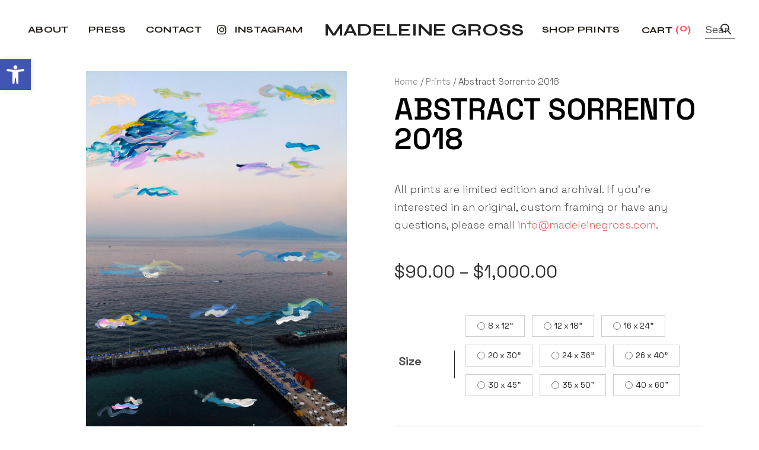

--- FILE ---
content_type: text/html; charset=UTF-8
request_url: https://www.madeleinegross.com/prints/abstract-sorrento-2018/
body_size: 46103
content:
<!DOCTYPE html>
<html lang="en-US">
<head>
	<meta charset="UTF-8">
	<meta name="viewport" content="width=device-width, initial-scale=1, user-scalable=yes">

	    <style>
        .pro-wccp:before {
            content: "\f160";
            top: 3px;
        }
        .pro-wccp:before{
            color:#02CA03 !important
        }
        .pro-wccp {
            transform: rotate(45deg);
        }
    </style>
    <script id="wccp_pro_disable_hot_keys">
/*****************For contenteditable tags***************/
var wccp_pro_iscontenteditable_flag = false;

function wccp_pro_iscontenteditable(e)
{
	var e = e || window.event; // also there is no e.target property in IE. instead IE uses window.event.srcElement
  	
	var target = e.target || e.srcElement;
	
	var iscontenteditable = "false";
		
	if(typeof target.getAttribute!="undefined" )
	{
		iscontenteditable = target.getAttribute("contenteditable"); // Return true or false as string
		
		if(typeof target.hasAttribute!="undefined")
		{
			if(target.hasAttribute("contenteditable"))
				iscontenteditable = true;
		}
	}
	
	console.log("iscontenteditable:" + iscontenteditable);
	
	var iscontenteditable2 = false;
	
	if(typeof target.isContentEditable!="undefined" ) iscontenteditable2 = target.isContentEditable; // Return true or false as boolean

	if(target.parentElement !=null) iscontenteditable2 = target.parentElement.isContentEditable;
	
	if (iscontenteditable == "true" || iscontenteditable == true || iscontenteditable2 == true)
	{
		if(typeof target.style!="undefined" ) target.style.cursor = "text";
		
		//wccp_pro_log_to_console_if_allowed("", iscontenteditable + " " + iscontenteditable2);
		
		wccp_pro_iscontenteditable_flag = true;
		
		wccp_pro_log_to_console_if_allowed("function", "wccp_pro_iscontenteditable: true");
		
		return true;
	}
	wccp_pro_log_to_console_if_allowed("function", "wccp_pro_iscontenteditable: false");
	
	//wccp_pro_iscontenteditable_flag = false;
}
/******************************************************/
function wccp_pro_clear_any_selection()
{
	if(window.wccp_pro_iscontenteditable_flag == true) return;
	
	wccp_pro_log_to_console_if_allowed("function", "wccp_pro_clear_any_selection");
	
	var myName = wccp_pro_clear_any_selection.caller.toString();
	
	myName = myName.substr('function '.length);
	
	myName = myName.substr(0, myName.indexOf('('));

	console.log("called_by: " + myName);
	
	if (window.getSelection)
	{
		if (window.getSelection().empty)
		{  // Chrome
			window.getSelection().empty();
		} else if (window.getSelection().removeAllRanges) 
		{  // Firefox
			window.getSelection().removeAllRanges();
		}
	} else if (document.selection)
	{  // IE?
		document.selection.empty();
	}
	
	//show_wccp_pro_message("You are not allowed to make this operation");
}


/*Is content_editable element*/
function is_content_editable_element(element_name = "")
{
	if (element_name == "TEXT" || element_name == "#TEXT" || element_name == "TEXTAREA" || element_name == "INPUT" || element_name == "PASSWORD" || element_name == "SELECT" || element_name == "OPTION" || element_name == "EMBED" || element_name == "CODE" || element_name == "CODEBLOCK")
	{
		wccp_pro_log_to_console_if_allowed("function", "is_content_editable_element: true >>" + element_name);
		
		return true;
	}
	wccp_pro_log_to_console_if_allowed("function", "is_content_editable_element: false >>" + element_name);
	
	return false;
}
/*Is selection enabled element*/
/*
function is_selection_enabled_element(element_name = "")
{
	if (is_content_editable_element == true)
	{
		wccp_pro_log_to_console_if_allowed("function", "is_selection_enabled_element: true >>" + element_name);
		
		return true;
	}
	wccp_pro_log_to_console_if_allowed("function", "is_selection_enabled_element: false >>" + element_name);
	
	return false;
}
*/
/*Hot keys function  */
function disable_hot_keys(e)
{
	wccp_pro_log_to_console_if_allowed("function", "disable_hot_keys");
	
	e = e || window.event;
	
	//console.log(e);
	
	if (!e) return;
	
	var key;

		if(window.event)
			  key = window.event.keyCode;     /*IE*/
		else if (e.hasOwnProperty("which")) key = e.which;     /*firefox (97)*/

	wccp_pro_log_to_console_if_allowed("Data:", key);
	
			
		if (key == 123 || (e.ctrlKey && e.shiftKey && e.keyCode == 'J'.charCodeAt(0)) )//F12 chrome developer key disable
		{
			show_wccp_pro_message('This content is copyright protected.');
			
			return false;
		}
		
	var elemtype = e.target.tagName;
	
	elemtype = elemtype.toUpperCase();
	
	var sel = getSelectionTextAndContainerElement();
	
	if(elemtype == "BODY" && sel.text != "") elemtype = sel.containerElement.tagName; /* no need for it when tag name is BODY, so we get the selected text tag name */

	/*elemtype must be merged by elemtype checker on function disable_copy & disable_copy_ie*/
	if (is_content_editable_element(elemtype) == true)
	{
		elemtype = 'TEXT';
	}
	
	if(wccp_pro_iscontenteditable(e) == true) elemtype = 'TEXT';
	
		if (key == 44)/*For any emement type, text elemtype is not excluded here, (prntscr (44)*/
		{
			copyTextToClipboard("");
			show_wccp_pro_message('This content is copyright protected.');
			return false;
		}	
	if (e.ctrlKey || e.metaKey)
	{
		if (elemtype!= 'TEXT' && (key == 97 || key == 99 || key == 120 || key == 26 || key == 43))
		{
			 show_wccp_pro_message('<b>Alert:</b>This content is copyright protected.');
			 return false;
		}
		if (elemtype!= 'TEXT')
		{
						
			if (key == 65)
			{
				show_wccp_pro_message('This content is copyright protected.');
				return false;
			}			
						
			if (key == 67)
			{
				show_wccp_pro_message('This content is copyright protected.');
				return false;
			}			
						
			if (key == 88)
			{
				show_wccp_pro_message('This content is copyright protected.');
				return false;
			}			
						
			if (key == 86)
			{
				show_wccp_pro_message('This content is copyright protected.');
				return false;
			}		}
				
		if (key == 85)
		{
			show_wccp_pro_message('This content is copyright protected.');
			return false;
		}		
				if (key == 80)
		{
			show_wccp_pro_message('This content is copyright protected.');
			return false;
		}		
				if (key == 44)
		{
			copyTextToClipboard("no");
			show_wccp_pro_message('This content is copyright protected.');
			return false;
		}		
		
					if (key == 73)//F12 chrome developer key disable
			{
				show_wccp_pro_message('This content is copyright protected.');
				return false;
			}
				
				
		if (key == 83)
		{
			show_wccp_pro_message('This content is copyright protected.');
			return false;
		}    }
return true;
}


window.addEventListener('load', function (){
	if(window.Zepto || !window.jQuery) jQuery =  $;
	jQuery(document).ready(function() {
	  jQuery(document).bind("keyup keydown", disable_hot_keys);
	});
});

</script>
<style>
.wccp_pro_copy_code_button
{
	line-height: 6px;
	width: auto;
	font-size: 8pt;
	font-family: tahoma;
	margin-top: 1px;
	margin-right: 2px;
	position:absolute;
	top:0;
	right:0;
	border-radius: 4px;
	opacity: 100%;
	margin-top: -30px;
}
.wccp_pro_copy_code_button:hover
{
	opacity: 100%;
}

.wccp_pro_copy_code_button[disabled]
{
	opacity: 40%;
	border-color: red;
}
code,pre
{
	overflow: visible;
	white-space: pre-line;
}
</style>
<script id="wccp_pro_disable_Right_Click">
		function nocontext(e) {

			wccp_pro_log_to_console_if_allowed("function", "nocontext");
			
			e = e || window.event; // also there is no e.target property in IE. instead IE uses window.event.srcElement
			
			if (apply_class_exclusion(e) == 'Yes') return true;
			
	    	var exception_tags = 'NOTAG,';
			
	        var clickedTag = (e==null) ? event.srcElement.tagName : e.target.tagName;
			
			console.log("clickedTag: " + clickedTag);
			
			var target = e.target || e.srcElement;
			
			var parent_tag = ""; var parent_of_parent_tag = "";
			
			if(target.parentElement != null)
			{
				parent_tag = target.parentElement.tagName;
				
				if(target.parentElement.parentElement != null) parent_of_parent_tag = target.parentElement.parentElement.tagName;
			}
			
	        var checker = 'checked';
	        if ((clickedTag == "IMG" || clickedTag == "FIGURE" || clickedTag == "SVG" || clickedTag == "PROTECTEDIMGDIV") && checker == 'checked') {
	            if (alertMsg_IMG != "")show_wccp_pro_message(alertMsg_IMG);
	            return false;
	        }else {exception_tags = exception_tags + 'IMG,';}
			
			checker = '';
			if ((clickedTag == "VIDEO" || clickedTag == "PROTECTEDWCCPVIDEO" || clickedTag == "EMBED") && checker == 'checked') {
	            if (alertMsg_VIDEO != "")show_wccp_pro_message(alertMsg_VIDEO);
	            return false;
	        }else {exception_tags = exception_tags + 'VIDEO,PROTECTEDWCCPVIDEO,EMBED,';}
	        
	        checker = '';
	        if ((clickedTag == "A" || clickedTag == "TIME" || parent_tag == "A" || parent_of_parent_tag == "A") && checker == 'checked') {
	            if (alertMsg_A != "")show_wccp_pro_message(alertMsg_A);
	            return false;
	        }else {exception_tags = exception_tags + 'A,';if(parent_tag == "A" || parent_of_parent_tag == "A") clickedTag = "A";}

	        checker = '';
	        if ((clickedTag == "P" || clickedTag == "B" || clickedTag == "FONT" ||  clickedTag == "LI" || clickedTag == "UL" || clickedTag == "STRONG" || clickedTag == "OL" || clickedTag == "BLOCKQUOTE" || clickedTag == "TH" || clickedTag == "TR" || clickedTag == "TD" || clickedTag == "SPAN" || clickedTag == "EM" || clickedTag == "SMALL" || clickedTag == "I" || clickedTag == "BUTTON") && checker == 'checked') {
	            if (alertMsg_PB != "")show_wccp_pro_message(alertMsg_PB);
	            return false;
	        }else {exception_tags = exception_tags + 'P,B,FONT,LI,UL,STRONG,OL,BLOCKQUOTE,TD,SPAN,EM,SMALL,I,BUTTON,';}
	        
	        checker = '';
	        if ((clickedTag == "INPUT" || clickedTag == "PASSWORD") && checker == 'checked') {
	            if (alertMsg_INPUT != "")show_wccp_pro_message(alertMsg_INPUT);
	            return false;
	        }else {exception_tags = exception_tags + 'INPUT,PASSWORD,';}
	        
	        checker = '';
	        if ((clickedTag == "H1" || clickedTag == "H2" || clickedTag == "H3" || clickedTag == "H4" || clickedTag == "H5" || clickedTag == "H6" || clickedTag == "ASIDE" || clickedTag == "NAV") && checker == 'checked') {
	            if (alertMsg_H != "")show_wccp_pro_message(alertMsg_H);
	            return false;
	        }else {exception_tags = exception_tags + 'H1,H2,H3,H4,H5,H6,';}
	        
	        checker = '';
	        if (clickedTag == "TEXTAREA" && checker == 'checked') {
	            if (alertMsg_TEXTAREA != "")show_wccp_pro_message(alertMsg_TEXTAREA);
	            return false;
	        }else {exception_tags = exception_tags + 'TEXTAREA,';}
	        
	        checker = '';
	        if ((clickedTag == "DIV" || clickedTag == "BODY" || clickedTag == "HTML" || clickedTag == "ARTICLE" || clickedTag == "SECTION" || clickedTag == "NAV" || clickedTag == "HEADER" || clickedTag == "FOOTER") && checker == 'checked') {
	            if (alertMsg_EmptySpaces != "")show_wccp_pro_message(alertMsg_EmptySpaces);
	            return false;
	        }
	        else
	        {
	        	if (exception_tags.indexOf(clickedTag)!=-1)
	        	{
		        	return true;
		        }
	        	else
	        	return false;
	        }
	    }
		
		function disable_drag_images(e)
		{
			wccp_pro_log_to_console_if_allowed("function", "disable_drag_images");
			
			var e = e || window.event; // also there is no e.target property in IE. instead IE uses window.event.srcElement
			
			var target = e.target || e.srcElement;
			
			//For contenteditable tags
			if (apply_class_exclusion(e) == "Yes") return true;

			var elemtype = e.target.nodeName;
			
			if (elemtype != "IMG") {return;}
			
			elemtype = elemtype.toUpperCase();
			
			var disable_drag_drop_images = 'checked';
			
			if (disable_drag_drop_images != "checked")  return true;
			
			if (window.location.href.indexOf("/user/") > -1) {
			  return true; //To allow users to drag & drop images when editing thier profiles
			}
			
			show_wccp_pro_message(alertMsg_IMG);
			
			return false;
		}
		
	    var alertMsg_IMG = "<b>Alert:</b> Protected image";
	    var alertMsg_A = "<b>Alert:</b> This link is protected";
	    var alertMsg_PB = "<b>Alert:</b> Right click on text is disabled";
	    var alertMsg_INPUT = "<b>Alert:</b> Right click is disabled";
	    var alertMsg_H = "<b>Alert:</b> Right click on headlines is disabled";
	    var alertMsg_TEXTAREA = "<b>Alert:</b> Right click is disabled";
	    var alertMsg_EmptySpaces = "<b>Alert:</b> Right click on empty spaces is disabled";
		var alertMsg_VIDEO = "<b>Alert:</b> Right click on videos is disabled";
	    document.oncontextmenu=null;
		document.oncontextmenu = nocontext;
		document.addEventListener("contextmenu",nocontext);
		window.addEventListener("contextmenu",nocontext);
</script>
	
	<script id="wccp_pro_disable_drag_images">
	document.ondragstart = disable_drag_images;
		window.addEventListener('load', function (){
			if(window.Zepto || !window.jQuery) jQuery =  $;
			jQuery(document).ready(function(){
				jQuery('img').each(function() {
					jQuery(this).attr('draggable', false);
				});
			});
		});
	</script>
	<style id="wccp_pro_style1">
		img{
			-moz-user-select: none;
			-webkit-user-select: none;
			-ms-user-select: none;
			-khtml-user-select: none;
			user-select: none;
			-webkit-user-drag: none;
		}
	</style>
<style><!-- Start your code after this line -->
 
<!-- End your code before this line --></style>	<script id="wccp_pro_css_disable_selection">
	function wccp_pro_msieversion() 
		{
			var ua = window.navigator.userAgent;
			var msie = ua.indexOf("MSIE");
			var msie2 = ua.indexOf("Edge");
			var msie3 = ua.indexOf("Trident");

		if (msie > -1 || msie2 > -1 || msie3 > -1) // If Internet Explorer, return version number
		{
			return "IE";
		}
		else  // If another browser, return 0
		{
			return "otherbrowser";
		}
	}
    
	var e = document.getElementsByTagName('H1')[0];
	if(e && wccp_pro_msieversion() == "IE")
	{
		e.setAttribute('unselectable',"on");
	}
	</script>
<script id="wccp_pro_class_exclusion">
function copyToClipboard(elem) {
	  // create hidden text element, if it doesn't already exist
    var targetId = "_wccp_pro_hiddenCopyText_";
    {
        // must use a temporary form element for the selection and copy
        target = document.getElementById(targetId);
        if (!target) {
            var target = document.createElement("textarea");
            target.style.position = "absolute";
            target.style.left = "-9999px";
            target.style.top = "0";
            target.id = targetId;
            document.body.appendChild(target);
        }
        target.textContent = elem.textContent;
    }
    // select the content
    var currentFocus = document.activeElement;
    target.focus();
    target.setSelectionRange(0, target.value.length);
    
    // copy the selection
    var succeed;
    try {
    	  succeed = document.execCommand("copy");
    } catch(e) {
        succeed = false;
    }

    // restore original focus
    if (currentFocus && typeof currentFocus.focus === "function") {
        currentFocus.focus();
    }
    
    
	// clear temporary content
	target.textContent = "";
	document.getElementsByTagName('span')[0].innerHTML = " ";
    return succeed;
}
/**************************************************/
function wccp_pro_log_to_console_if_allowed(title = "title", data = "")
{
	var myName = "";
	
	if(wccp_pro_log_to_console_if_allowed.caller != null) myName = wccp_pro_log_to_console_if_allowed.caller.toString();
	
	myName = myName.substr('function '.length);
	
	myName = myName.substr(0, myName.indexOf('('));

	//console.log("function_name: " + myName);
	
	}
/**************************************************/
function fallbackCopyTextToClipboard(text) {
  var textArea = document.createElement("textarea");
  textArea.value = text;
  document.body.appendChild(textArea);
  textArea.focus();
  textArea.select();

  try {
    var successful = document.execCommand("copy");
    var msg = successful ? "successful" : "unsuccessful";
    console.log("Fallback: Copying text command was " + msg);
  } catch (err) {
    console.error("Fallback: Oops, unable to copy", err);
  }

  document.body.removeChild(textArea);
}
/*****************************************/
function copyTextToClipboard(text) {
  if (!navigator.clipboard) {
    fallbackCopyTextToClipboard(text);
    return;
  }
  navigator.clipboard.writeText(text).then(
    function() {
      console.log("Async: Copying to clipboard was successful!");
    },
    function(err) {
      console.error("Async: Could not copy text: ", err);
    }
  );
}
/*****************************************/
/*getSelectionTextAndContainerElement*/
function getSelectionTextAndContainerElement()
{
    var text = "", containerElement = null;
    if (typeof window.getSelection != "undefined") {
        var sel = window.getSelection();
        if (sel.rangeCount) {
            var node = sel.getRangeAt(0).commonAncestorContainer;
            containerElement = node.nodeType == 1 ? node : node.parentNode;
			if (typeof(containerElement.parentElement) != 'undefined') current_clicked_object = containerElement.parentElement;
            text = sel.toString();
        }
    } else if (typeof document.selection != "undefined" && document.selection.type != "Control")
	{
        var textRange = document.selection.createRange();
        containerElement = textRange.parentElement();
        text = textRange.text;
    }
    
	return {
        text: text,
        containerElement: containerElement
    };
}

function getSelectionParentElement() {
    var parentEl = null, sel;
	
    if (window.getSelection) {
        sel = window.getSelection();
        if (sel.rangeCount) {
            parentEl = sel.getRangeAt(0).commonAncestorContainer;
			//sel.getRangeAt(0).startContainer.parentNode;
            if (parentEl.nodeType != 1) {
                parentEl = parentEl.parentNode;
            }
        }
    } else if ( (sel = document.selection) && sel.type != "Control") {
        parentEl = sel.createRange().parentElement();
    }
	
	let arr = new Array();
	
	arr["nodeName"] = "cant_find_parent_element";
	
	if(parentEl != null)
		return parentEl;
	else
		return arr;
}
/*****************************************/
function sleep(ms) {
    return new Promise(resolve => setTimeout(resolve, ms));
}
/*****************************************/
</script>

<script id="apply_class_exclusion">
function apply_class_exclusion(e)
{
	wccp_pro_log_to_console_if_allowed("function", "apply_class_exclusion" + e);
	
	var my_return = 'No';
	
	var e = e || window.event; // also there is no e.target property in IE. instead IE uses window.event.srcElement
  	
	var target = e.target || e.srcElement || 'nothing';
	
	//if(target.parentElement != null) console.log (target.parentElement.className);
	
	var excluded_classes = '' + '';
	
	var class_to_exclude = "";
	
	if(target.parentElement != null)
	{
		class_to_exclude = target.className + ' ' + target.parentElement.className || '';
	}else{
		class_to_exclude = target.className;
	}
	
	var class_to_exclude_array = Array();
	
	//console.log(class_to_exclude);
	
	if (typeof(class_to_exclude) != 'undefined') class_to_exclude_array = class_to_exclude.split(" ");
	
	//console.log (class_to_exclude_array);
	
	class_to_exclude_array.forEach(function(item)
	{
		if(item != '' && excluded_classes.indexOf(item)>=0)
		{
			//target.style.cursor = "text";
			
			//console.log ('Yes');
			
			my_return = 'Yes';
		}
	});

	try {
		class_to_exclude = target.parentElement.getAttribute('class') || target.parentElement.className || '';
		}
	catch(err) 
		{
		class_to_exclude = '';
		}
	
	if(class_to_exclude != '' && excluded_classes.indexOf(class_to_exclude)>=0)
	{
		//target.style.cursor = "text";
		my_return = 'Yes';
	}

	return my_return;
}
</script>
<style id="wccp_pro_style2" data-asas-style="">

	
	*[contenteditable] , [contenteditable] *,*[contenteditable="true"] , [contenteditable="true"] * { /* for contenteditable tags*/ , /* for tags inside contenteditable tags*/
	  -webkit-user-select: auto !important;
	  cursor: text !important;
	  user-select: text !important;
	  pointer-events: auto !important;
	}
	
	/*
	*[contenteditable]::selection, [contenteditable] *::selection, [contenteditable="true"]::selection, [contenteditable="true"] *::selection { background: Highlight !important; color: HighlightText !important;}
	*[contenteditable]::-moz-selection, [contenteditable="true"] *::-moz-selection { background: Highlight !important; color: HighlightText !important;}
	input::selection,textarea::selection, code::selection, code > *::selection { background: Highlight !important; color: HighlightText !important;}
	input::-moz-selection,textarea::-moz-selection, code::-moz-selection, code > *::-moz-selection { background: Highlight !important; color: HighlightText !important;}
	*/
	a{ cursor: pointer ; pointer-events: auto !important;}

	</style><style>TEXT,TEXTAREA,input[type="text"] {cursor: text !important; user-select: text !important;}</style><meta name='robots' content='index, follow, max-image-preview:large, max-snippet:-1, max-video-preview:-1' />

	<!-- This site is optimized with the Yoast SEO plugin v23.4 - https://yoast.com/wordpress/plugins/seo/ -->
	<title>Abstract Sorrento 2018 - Madeleine Gross</title>
	<link rel="canonical" href="https://www.madeleinegross.com/prints/abstract-sorrento-2018/" />
	<meta property="og:locale" content="en_US" />
	<meta property="og:type" content="article" />
	<meta property="og:title" content="Abstract Sorrento 2018 - Madeleine Gross" />
	<meta property="og:description" content="All prints are limited edition and archival. If you&#039;re interested in an original, custom framing or have any questions, please email info@madeleinegross.com." />
	<meta property="og:url" content="https://www.madeleinegross.com/prints/abstract-sorrento-2018/" />
	<meta property="og:site_name" content="Madeleine Gross" />
	<meta property="article:modified_time" content="2022-01-13T14:24:26+00:00" />
	<meta property="og:image" content="https://www.madeleinegross.com/site/wp-content/uploads/2022/01/forgotton-Sorrento.jpg" />
	<meta property="og:image:width" content="689" />
	<meta property="og:image:height" content="1024" />
	<meta property="og:image:type" content="image/jpeg" />
	<meta name="twitter:card" content="summary_large_image" />
	<script type="application/ld+json" class="yoast-schema-graph">{"@context":"https://schema.org","@graph":[{"@type":"WebPage","@id":"https://www.madeleinegross.com/prints/abstract-sorrento-2018/","url":"https://www.madeleinegross.com/prints/abstract-sorrento-2018/","name":"Abstract Sorrento 2018 - Madeleine Gross","isPartOf":{"@id":"https://www.madeleinegross.com/#website"},"primaryImageOfPage":{"@id":"https://www.madeleinegross.com/prints/abstract-sorrento-2018/#primaryimage"},"image":{"@id":"https://www.madeleinegross.com/prints/abstract-sorrento-2018/#primaryimage"},"thumbnailUrl":"https://www.madeleinegross.com/site/wp-content/uploads/2022/01/forgotton-Sorrento.jpg","datePublished":"2022-01-03T09:30:54+00:00","dateModified":"2022-01-13T14:24:26+00:00","breadcrumb":{"@id":"https://www.madeleinegross.com/prints/abstract-sorrento-2018/#breadcrumb"},"inLanguage":"en-US","potentialAction":[{"@type":"ReadAction","target":["https://www.madeleinegross.com/prints/abstract-sorrento-2018/"]}]},{"@type":"ImageObject","inLanguage":"en-US","@id":"https://www.madeleinegross.com/prints/abstract-sorrento-2018/#primaryimage","url":"https://www.madeleinegross.com/site/wp-content/uploads/2022/01/forgotton-Sorrento.jpg","contentUrl":"https://www.madeleinegross.com/site/wp-content/uploads/2022/01/forgotton-Sorrento.jpg","width":689,"height":1024},{"@type":"BreadcrumbList","@id":"https://www.madeleinegross.com/prints/abstract-sorrento-2018/#breadcrumb","itemListElement":[{"@type":"ListItem","position":1,"name":"Home","item":"https://www.madeleinegross.com/"},{"@type":"ListItem","position":2,"name":"Shop","item":"https://www.madeleinegross.com/shop/"},{"@type":"ListItem","position":3,"name":"Abstract Sorrento 2018"}]},{"@type":"WebSite","@id":"https://www.madeleinegross.com/#website","url":"https://www.madeleinegross.com/","name":"Madeleine Gross","description":"Artist and Photographer","publisher":{"@id":"https://www.madeleinegross.com/#/schema/person/932775e4e152cca9a2ca03b6c463ce33"},"potentialAction":[{"@type":"SearchAction","target":{"@type":"EntryPoint","urlTemplate":"https://www.madeleinegross.com/?s={search_term_string}"},"query-input":{"@type":"PropertyValueSpecification","valueRequired":true,"valueName":"search_term_string"}}],"inLanguage":"en-US"},{"@type":["Person","Organization"],"@id":"https://www.madeleinegross.com/#/schema/person/932775e4e152cca9a2ca03b6c463ce33","name":"Madeleine Gross","image":{"@type":"ImageObject","inLanguage":"en-US","@id":"https://www.madeleinegross.com/#/schema/person/image/","url":"https://www.madeleinegross.com/site/wp-content/uploads/2022/01/pressmedia2.jpg","contentUrl":"https://www.madeleinegross.com/site/wp-content/uploads/2022/01/pressmedia2.jpg","width":1450,"height":2109,"caption":"Madeleine Gross"},"logo":{"@id":"https://www.madeleinegross.com/#/schema/person/image/"},"sameAs":["https://www.madeleinegross.com","https://www.instagram.com/madeleinegross"]}]}</script>
	<!-- / Yoast SEO plugin. -->


<link rel='dns-prefetch' href='//stats.wp.com' />
<link rel='dns-prefetch' href='//www.googletagmanager.com' />
<link rel='dns-prefetch' href='//fonts.googleapis.com' />
<link rel="alternate" type="application/rss+xml" title="Madeleine Gross &raquo; Feed" href="https://www.madeleinegross.com/feed/" />
<script type="text/javascript">
/* <![CDATA[ */
window._wpemojiSettings = {"baseUrl":"https:\/\/s.w.org\/images\/core\/emoji\/14.0.0\/72x72\/","ext":".png","svgUrl":"https:\/\/s.w.org\/images\/core\/emoji\/14.0.0\/svg\/","svgExt":".svg","source":{"concatemoji":"https:\/\/www.madeleinegross.com\/site\/wp-includes\/js\/wp-emoji-release.min.js?ver=7138b3d596e2a02200b4ab747c8b0cae"}};
/*! This file is auto-generated */
!function(i,n){var o,s,e;function c(e){try{var t={supportTests:e,timestamp:(new Date).valueOf()};sessionStorage.setItem(o,JSON.stringify(t))}catch(e){}}function p(e,t,n){e.clearRect(0,0,e.canvas.width,e.canvas.height),e.fillText(t,0,0);var t=new Uint32Array(e.getImageData(0,0,e.canvas.width,e.canvas.height).data),r=(e.clearRect(0,0,e.canvas.width,e.canvas.height),e.fillText(n,0,0),new Uint32Array(e.getImageData(0,0,e.canvas.width,e.canvas.height).data));return t.every(function(e,t){return e===r[t]})}function u(e,t,n){switch(t){case"flag":return n(e,"\ud83c\udff3\ufe0f\u200d\u26a7\ufe0f","\ud83c\udff3\ufe0f\u200b\u26a7\ufe0f")?!1:!n(e,"\ud83c\uddfa\ud83c\uddf3","\ud83c\uddfa\u200b\ud83c\uddf3")&&!n(e,"\ud83c\udff4\udb40\udc67\udb40\udc62\udb40\udc65\udb40\udc6e\udb40\udc67\udb40\udc7f","\ud83c\udff4\u200b\udb40\udc67\u200b\udb40\udc62\u200b\udb40\udc65\u200b\udb40\udc6e\u200b\udb40\udc67\u200b\udb40\udc7f");case"emoji":return!n(e,"\ud83e\udef1\ud83c\udffb\u200d\ud83e\udef2\ud83c\udfff","\ud83e\udef1\ud83c\udffb\u200b\ud83e\udef2\ud83c\udfff")}return!1}function f(e,t,n){var r="undefined"!=typeof WorkerGlobalScope&&self instanceof WorkerGlobalScope?new OffscreenCanvas(300,150):i.createElement("canvas"),a=r.getContext("2d",{willReadFrequently:!0}),o=(a.textBaseline="top",a.font="600 32px Arial",{});return e.forEach(function(e){o[e]=t(a,e,n)}),o}function t(e){var t=i.createElement("script");t.src=e,t.defer=!0,i.head.appendChild(t)}"undefined"!=typeof Promise&&(o="wpEmojiSettingsSupports",s=["flag","emoji"],n.supports={everything:!0,everythingExceptFlag:!0},e=new Promise(function(e){i.addEventListener("DOMContentLoaded",e,{once:!0})}),new Promise(function(t){var n=function(){try{var e=JSON.parse(sessionStorage.getItem(o));if("object"==typeof e&&"number"==typeof e.timestamp&&(new Date).valueOf()<e.timestamp+604800&&"object"==typeof e.supportTests)return e.supportTests}catch(e){}return null}();if(!n){if("undefined"!=typeof Worker&&"undefined"!=typeof OffscreenCanvas&&"undefined"!=typeof URL&&URL.createObjectURL&&"undefined"!=typeof Blob)try{var e="postMessage("+f.toString()+"("+[JSON.stringify(s),u.toString(),p.toString()].join(",")+"));",r=new Blob([e],{type:"text/javascript"}),a=new Worker(URL.createObjectURL(r),{name:"wpTestEmojiSupports"});return void(a.onmessage=function(e){c(n=e.data),a.terminate(),t(n)})}catch(e){}c(n=f(s,u,p))}t(n)}).then(function(e){for(var t in e)n.supports[t]=e[t],n.supports.everything=n.supports.everything&&n.supports[t],"flag"!==t&&(n.supports.everythingExceptFlag=n.supports.everythingExceptFlag&&n.supports[t]);n.supports.everythingExceptFlag=n.supports.everythingExceptFlag&&!n.supports.flag,n.DOMReady=!1,n.readyCallback=function(){n.DOMReady=!0}}).then(function(){return e}).then(function(){var e;n.supports.everything||(n.readyCallback(),(e=n.source||{}).concatemoji?t(e.concatemoji):e.wpemoji&&e.twemoji&&(t(e.twemoji),t(e.wpemoji)))}))}((window,document),window._wpemojiSettings);
/* ]]> */
</script>
<link rel='stylesheet' id='dripicons-css' href='https://www.madeleinegross.com/site/wp-content/plugins/ginevra-core/inc/icons/dripicons/assets/css/dripicons.min.css?ver=7138b3d596e2a02200b4ab747c8b0cae' type='text/css' media='all' />
<link rel='stylesheet' id='elegant-icons-css' href='https://www.madeleinegross.com/site/wp-content/plugins/ginevra-core/inc/icons/elegant-icons/assets/css/elegant-icons.min.css?ver=7138b3d596e2a02200b4ab747c8b0cae' type='text/css' media='all' />
<link rel='stylesheet' id='font-awesome-css' href='https://www.madeleinegross.com/site/wp-content/plugins/ginevra-core/inc/icons/font-awesome/assets/css/all.min.css?ver=7138b3d596e2a02200b4ab747c8b0cae' type='text/css' media='all' />
<link rel='stylesheet' id='fontkiko-css' href='https://www.madeleinegross.com/site/wp-content/plugins/ginevra-core/inc/icons/fontkiko/assets/css/kiko-all.min.css?ver=7138b3d596e2a02200b4ab747c8b0cae' type='text/css' media='all' />
<link rel='stylesheet' id='ionicons-css' href='https://www.madeleinegross.com/site/wp-content/plugins/ginevra-core/inc/icons/ionicons/assets/css/ionicons.min.css?ver=7138b3d596e2a02200b4ab747c8b0cae' type='text/css' media='all' />
<link rel='stylesheet' id='linea-icons-css' href='https://www.madeleinegross.com/site/wp-content/plugins/ginevra-core/inc/icons/linea-icons/assets/css/linea-icons.min.css?ver=7138b3d596e2a02200b4ab747c8b0cae' type='text/css' media='all' />
<link rel='stylesheet' id='linear-icons-css' href='https://www.madeleinegross.com/site/wp-content/plugins/ginevra-core/inc/icons/linear-icons/assets/css/linear-icons.min.css?ver=7138b3d596e2a02200b4ab747c8b0cae' type='text/css' media='all' />
<link rel='stylesheet' id='material-icons-css' href='https://fonts.googleapis.com/icon?family=Material+Icons&#038;ver=6.4.7' type='text/css' media='all' />
<link rel='stylesheet' id='simple-line-icons-css' href='https://www.madeleinegross.com/site/wp-content/plugins/ginevra-core/inc/icons/simple-line-icons/assets/css/simple-line-icons.min.css?ver=7138b3d596e2a02200b4ab747c8b0cae' type='text/css' media='all' />
<style id='wp-emoji-styles-inline-css' type='text/css'>

	img.wp-smiley, img.emoji {
		display: inline !important;
		border: none !important;
		box-shadow: none !important;
		height: 1em !important;
		width: 1em !important;
		margin: 0 0.07em !important;
		vertical-align: -0.1em !important;
		background: none !important;
		padding: 0 !important;
	}
</style>
<link rel='stylesheet' id='wp-block-library-css' href='https://www.madeleinegross.com/site/wp-includes/css/dist/block-library/style.min.css?ver=7138b3d596e2a02200b4ab747c8b0cae' type='text/css' media='all' />
<style id='classic-theme-styles-inline-css' type='text/css'>
/*! This file is auto-generated */
.wp-block-button__link{color:#fff;background-color:#32373c;border-radius:9999px;box-shadow:none;text-decoration:none;padding:calc(.667em + 2px) calc(1.333em + 2px);font-size:1.125em}.wp-block-file__button{background:#32373c;color:#fff;text-decoration:none}
</style>
<style id='global-styles-inline-css' type='text/css'>
body{--wp--preset--color--black: #000000;--wp--preset--color--cyan-bluish-gray: #abb8c3;--wp--preset--color--white: #ffffff;--wp--preset--color--pale-pink: #f78da7;--wp--preset--color--vivid-red: #cf2e2e;--wp--preset--color--luminous-vivid-orange: #ff6900;--wp--preset--color--luminous-vivid-amber: #fcb900;--wp--preset--color--light-green-cyan: #7bdcb5;--wp--preset--color--vivid-green-cyan: #00d084;--wp--preset--color--pale-cyan-blue: #8ed1fc;--wp--preset--color--vivid-cyan-blue: #0693e3;--wp--preset--color--vivid-purple: #9b51e0;--wp--preset--gradient--vivid-cyan-blue-to-vivid-purple: linear-gradient(135deg,rgba(6,147,227,1) 0%,rgb(155,81,224) 100%);--wp--preset--gradient--light-green-cyan-to-vivid-green-cyan: linear-gradient(135deg,rgb(122,220,180) 0%,rgb(0,208,130) 100%);--wp--preset--gradient--luminous-vivid-amber-to-luminous-vivid-orange: linear-gradient(135deg,rgba(252,185,0,1) 0%,rgba(255,105,0,1) 100%);--wp--preset--gradient--luminous-vivid-orange-to-vivid-red: linear-gradient(135deg,rgba(255,105,0,1) 0%,rgb(207,46,46) 100%);--wp--preset--gradient--very-light-gray-to-cyan-bluish-gray: linear-gradient(135deg,rgb(238,238,238) 0%,rgb(169,184,195) 100%);--wp--preset--gradient--cool-to-warm-spectrum: linear-gradient(135deg,rgb(74,234,220) 0%,rgb(151,120,209) 20%,rgb(207,42,186) 40%,rgb(238,44,130) 60%,rgb(251,105,98) 80%,rgb(254,248,76) 100%);--wp--preset--gradient--blush-light-purple: linear-gradient(135deg,rgb(255,206,236) 0%,rgb(152,150,240) 100%);--wp--preset--gradient--blush-bordeaux: linear-gradient(135deg,rgb(254,205,165) 0%,rgb(254,45,45) 50%,rgb(107,0,62) 100%);--wp--preset--gradient--luminous-dusk: linear-gradient(135deg,rgb(255,203,112) 0%,rgb(199,81,192) 50%,rgb(65,88,208) 100%);--wp--preset--gradient--pale-ocean: linear-gradient(135deg,rgb(255,245,203) 0%,rgb(182,227,212) 50%,rgb(51,167,181) 100%);--wp--preset--gradient--electric-grass: linear-gradient(135deg,rgb(202,248,128) 0%,rgb(113,206,126) 100%);--wp--preset--gradient--midnight: linear-gradient(135deg,rgb(2,3,129) 0%,rgb(40,116,252) 100%);--wp--preset--font-size--small: 13px;--wp--preset--font-size--medium: 20px;--wp--preset--font-size--large: 36px;--wp--preset--font-size--x-large: 42px;--wp--preset--spacing--20: 0.44rem;--wp--preset--spacing--30: 0.67rem;--wp--preset--spacing--40: 1rem;--wp--preset--spacing--50: 1.5rem;--wp--preset--spacing--60: 2.25rem;--wp--preset--spacing--70: 3.38rem;--wp--preset--spacing--80: 5.06rem;--wp--preset--shadow--natural: 6px 6px 9px rgba(0, 0, 0, 0.2);--wp--preset--shadow--deep: 12px 12px 50px rgba(0, 0, 0, 0.4);--wp--preset--shadow--sharp: 6px 6px 0px rgba(0, 0, 0, 0.2);--wp--preset--shadow--outlined: 6px 6px 0px -3px rgba(255, 255, 255, 1), 6px 6px rgba(0, 0, 0, 1);--wp--preset--shadow--crisp: 6px 6px 0px rgba(0, 0, 0, 1);}:where(.is-layout-flex){gap: 0.5em;}:where(.is-layout-grid){gap: 0.5em;}body .is-layout-flow > .alignleft{float: left;margin-inline-start: 0;margin-inline-end: 2em;}body .is-layout-flow > .alignright{float: right;margin-inline-start: 2em;margin-inline-end: 0;}body .is-layout-flow > .aligncenter{margin-left: auto !important;margin-right: auto !important;}body .is-layout-constrained > .alignleft{float: left;margin-inline-start: 0;margin-inline-end: 2em;}body .is-layout-constrained > .alignright{float: right;margin-inline-start: 2em;margin-inline-end: 0;}body .is-layout-constrained > .aligncenter{margin-left: auto !important;margin-right: auto !important;}body .is-layout-constrained > :where(:not(.alignleft):not(.alignright):not(.alignfull)){max-width: var(--wp--style--global--content-size);margin-left: auto !important;margin-right: auto !important;}body .is-layout-constrained > .alignwide{max-width: var(--wp--style--global--wide-size);}body .is-layout-flex{display: flex;}body .is-layout-flex{flex-wrap: wrap;align-items: center;}body .is-layout-flex > *{margin: 0;}body .is-layout-grid{display: grid;}body .is-layout-grid > *{margin: 0;}:where(.wp-block-columns.is-layout-flex){gap: 2em;}:where(.wp-block-columns.is-layout-grid){gap: 2em;}:where(.wp-block-post-template.is-layout-flex){gap: 1.25em;}:where(.wp-block-post-template.is-layout-grid){gap: 1.25em;}.has-black-color{color: var(--wp--preset--color--black) !important;}.has-cyan-bluish-gray-color{color: var(--wp--preset--color--cyan-bluish-gray) !important;}.has-white-color{color: var(--wp--preset--color--white) !important;}.has-pale-pink-color{color: var(--wp--preset--color--pale-pink) !important;}.has-vivid-red-color{color: var(--wp--preset--color--vivid-red) !important;}.has-luminous-vivid-orange-color{color: var(--wp--preset--color--luminous-vivid-orange) !important;}.has-luminous-vivid-amber-color{color: var(--wp--preset--color--luminous-vivid-amber) !important;}.has-light-green-cyan-color{color: var(--wp--preset--color--light-green-cyan) !important;}.has-vivid-green-cyan-color{color: var(--wp--preset--color--vivid-green-cyan) !important;}.has-pale-cyan-blue-color{color: var(--wp--preset--color--pale-cyan-blue) !important;}.has-vivid-cyan-blue-color{color: var(--wp--preset--color--vivid-cyan-blue) !important;}.has-vivid-purple-color{color: var(--wp--preset--color--vivid-purple) !important;}.has-black-background-color{background-color: var(--wp--preset--color--black) !important;}.has-cyan-bluish-gray-background-color{background-color: var(--wp--preset--color--cyan-bluish-gray) !important;}.has-white-background-color{background-color: var(--wp--preset--color--white) !important;}.has-pale-pink-background-color{background-color: var(--wp--preset--color--pale-pink) !important;}.has-vivid-red-background-color{background-color: var(--wp--preset--color--vivid-red) !important;}.has-luminous-vivid-orange-background-color{background-color: var(--wp--preset--color--luminous-vivid-orange) !important;}.has-luminous-vivid-amber-background-color{background-color: var(--wp--preset--color--luminous-vivid-amber) !important;}.has-light-green-cyan-background-color{background-color: var(--wp--preset--color--light-green-cyan) !important;}.has-vivid-green-cyan-background-color{background-color: var(--wp--preset--color--vivid-green-cyan) !important;}.has-pale-cyan-blue-background-color{background-color: var(--wp--preset--color--pale-cyan-blue) !important;}.has-vivid-cyan-blue-background-color{background-color: var(--wp--preset--color--vivid-cyan-blue) !important;}.has-vivid-purple-background-color{background-color: var(--wp--preset--color--vivid-purple) !important;}.has-black-border-color{border-color: var(--wp--preset--color--black) !important;}.has-cyan-bluish-gray-border-color{border-color: var(--wp--preset--color--cyan-bluish-gray) !important;}.has-white-border-color{border-color: var(--wp--preset--color--white) !important;}.has-pale-pink-border-color{border-color: var(--wp--preset--color--pale-pink) !important;}.has-vivid-red-border-color{border-color: var(--wp--preset--color--vivid-red) !important;}.has-luminous-vivid-orange-border-color{border-color: var(--wp--preset--color--luminous-vivid-orange) !important;}.has-luminous-vivid-amber-border-color{border-color: var(--wp--preset--color--luminous-vivid-amber) !important;}.has-light-green-cyan-border-color{border-color: var(--wp--preset--color--light-green-cyan) !important;}.has-vivid-green-cyan-border-color{border-color: var(--wp--preset--color--vivid-green-cyan) !important;}.has-pale-cyan-blue-border-color{border-color: var(--wp--preset--color--pale-cyan-blue) !important;}.has-vivid-cyan-blue-border-color{border-color: var(--wp--preset--color--vivid-cyan-blue) !important;}.has-vivid-purple-border-color{border-color: var(--wp--preset--color--vivid-purple) !important;}.has-vivid-cyan-blue-to-vivid-purple-gradient-background{background: var(--wp--preset--gradient--vivid-cyan-blue-to-vivid-purple) !important;}.has-light-green-cyan-to-vivid-green-cyan-gradient-background{background: var(--wp--preset--gradient--light-green-cyan-to-vivid-green-cyan) !important;}.has-luminous-vivid-amber-to-luminous-vivid-orange-gradient-background{background: var(--wp--preset--gradient--luminous-vivid-amber-to-luminous-vivid-orange) !important;}.has-luminous-vivid-orange-to-vivid-red-gradient-background{background: var(--wp--preset--gradient--luminous-vivid-orange-to-vivid-red) !important;}.has-very-light-gray-to-cyan-bluish-gray-gradient-background{background: var(--wp--preset--gradient--very-light-gray-to-cyan-bluish-gray) !important;}.has-cool-to-warm-spectrum-gradient-background{background: var(--wp--preset--gradient--cool-to-warm-spectrum) !important;}.has-blush-light-purple-gradient-background{background: var(--wp--preset--gradient--blush-light-purple) !important;}.has-blush-bordeaux-gradient-background{background: var(--wp--preset--gradient--blush-bordeaux) !important;}.has-luminous-dusk-gradient-background{background: var(--wp--preset--gradient--luminous-dusk) !important;}.has-pale-ocean-gradient-background{background: var(--wp--preset--gradient--pale-ocean) !important;}.has-electric-grass-gradient-background{background: var(--wp--preset--gradient--electric-grass) !important;}.has-midnight-gradient-background{background: var(--wp--preset--gradient--midnight) !important;}.has-small-font-size{font-size: var(--wp--preset--font-size--small) !important;}.has-medium-font-size{font-size: var(--wp--preset--font-size--medium) !important;}.has-large-font-size{font-size: var(--wp--preset--font-size--large) !important;}.has-x-large-font-size{font-size: var(--wp--preset--font-size--x-large) !important;}
.wp-block-navigation a:where(:not(.wp-element-button)){color: inherit;}
:where(.wp-block-post-template.is-layout-flex){gap: 1.25em;}:where(.wp-block-post-template.is-layout-grid){gap: 1.25em;}
:where(.wp-block-columns.is-layout-flex){gap: 2em;}:where(.wp-block-columns.is-layout-grid){gap: 2em;}
.wp-block-pullquote{font-size: 1.5em;line-height: 1.6;}
</style>
<style id='woocommerce-inline-inline-css' type='text/css'>
.woocommerce form .form-row .required { visibility: visible; }
</style>
<link rel='stylesheet' id='qi-addons-for-elementor-grid-style-css' href='https://www.madeleinegross.com/site/wp-content/plugins/qi-addons-for-elementor/assets/css/grid.min.css?ver=1.7.8' type='text/css' media='all' />
<link rel='stylesheet' id='qi-addons-for-elementor-helper-parts-style-css' href='https://www.madeleinegross.com/site/wp-content/plugins/qi-addons-for-elementor/assets/css/helper-parts.min.css?ver=1.7.8' type='text/css' media='all' />
<link rel='stylesheet' id='qi-addons-for-elementor-style-css' href='https://www.madeleinegross.com/site/wp-content/plugins/qi-addons-for-elementor/assets/css/main.min.css?ver=1.7.8' type='text/css' media='all' />
<link rel='stylesheet' id='swiper-css' href='https://www.madeleinegross.com/site/wp-content/plugins/elementor/assets/lib/swiper/v8/css/swiper.min.css?ver=8.4.5' type='text/css' media='all' />
<link rel='stylesheet' id='ginevra-main-css' href='https://www.madeleinegross.com/site/wp-content/themes/ginevra/assets/css/main.min.css?ver=7138b3d596e2a02200b4ab747c8b0cae' type='text/css' media='all' />
<link rel='stylesheet' id='ginevra-core-style-css' href='https://www.madeleinegross.com/site/wp-content/plugins/ginevra-core/assets/css/ginevra-core.min.css?ver=7138b3d596e2a02200b4ab747c8b0cae' type='text/css' media='all' />
<link rel='stylesheet' id='gateway-css' href='https://www.madeleinegross.com/site/wp-content/plugins/woocommerce-paypal-payments/modules/ppcp-button/assets/css/gateway.css?ver=2.9.0' type='text/css' media='all' />
<link rel='stylesheet' id='ginevra-child-style-css' href='https://www.madeleinegross.com/site/wp-content/themes/ginevra-child/style.css?ver=7138b3d596e2a02200b4ab747c8b0cae' type='text/css' media='all' />
<link rel='stylesheet' id='ginevra-google-fonts-css' href='https://fonts.googleapis.com/css?family=Syne%3A300%2C400%2C400i%2C500%2C600%2C700%2C300i%2C500i%7CArchivo%3A300%2C400%2C400i%2C500%2C600%2C700%2C300i%2C500i%7CCormorant+Infant%3A300%2C400%2C400i%2C500%2C600%2C700%2C300i%2C500i%7CSpace+Grotesk%3A300%2C400%2C400i%2C500%2C600%2C700%2C300i%2C500i%7CQuattrocento%3A300%2C400%2C400i%2C500%2C600%2C700%2C300i%2C500i&#038;subset=latin-ext%2Clatin&#038;display=swap&#038;ver=1.0.0' type='text/css' media='all' />
<link rel='stylesheet' id='magnific-popup-css' href='https://www.madeleinegross.com/site/wp-content/plugins/ginevra-core/assets/plugins/magnific-popup/magnific-popup.css?ver=7138b3d596e2a02200b4ab747c8b0cae' type='text/css' media='all' />
<link rel='stylesheet' id='ginevra-grid-css' href='https://www.madeleinegross.com/site/wp-content/themes/ginevra/assets/css/grid.min.css?ver=7138b3d596e2a02200b4ab747c8b0cae' type='text/css' media='all' />
<link rel='stylesheet' id='ginevra-style-css' href='https://www.madeleinegross.com/site/wp-content/themes/ginevra/style.css?ver=7138b3d596e2a02200b4ab747c8b0cae' type='text/css' media='all' />
<style id='ginevra-style-inline-css' type='text/css'>
#qodef-page-footer { background-repeat: no-repeat;background-position: center bottom;}#qodef-page-footer-top-area { background-color: rgba(17,17,17,0);}#qodef-page-footer-top-area-inner { padding-top: 120px;padding-bottom: 39px;padding-left: 125px!important;padding-right: 125px!important;}#qodef-page-footer-bottom-area { background-color: rgba(17,17,17,0);}#qodef-page-footer-bottom-area-inner { padding-top: 0px;padding-bottom: 43px;padding-left: 125px!important;padding-right: 125px!important;}#qodef-page-inner { padding: 115px 0 117px 0;}@media only screen and (max-width: 1024px) { #qodef-page-inner { padding: 115px 0 117px 0;}}.qodef-header-sticky { background-color: #8ebfce;}.qodef-header-sticky .qodef-header-sticky-inner { padding-left: 60px;padding-right: 60px;}#qodef-page-header .qodef-header-logo-link { height: 100px;}#qodef-page-mobile-header .qodef-mobile-header-opener { font-size: 30px;}#qodef-page-mobile-header .qodef-mobile-header-opener svg { width: 30px;}#qodef-page-mobile-header .qodef-mobile-header-logo-link.qodef-source--textual { font-size: 24px;}.qodef-page-title { height: 150px;}body { font-family: "Space Grotesk";font-weight: 400;}h1, .qodef-h1 { font-size: 40px;}.widget .qodef-search-opener { color: #4f4f4f;font-size: 50;}.widget .qodef-search-opener:hover { color: #000000;}.widget .qodef-search-opener { color: #4f4f4f;font-size: 50;}.widget .qodef-search-opener:hover { color: #000000;}.qodef-header--divided #qodef-page-header { height: 100px;}.qodef-mobile-header--standard #qodef-mobile-header-navigation .qodef-m-inner { background-color: #ededed;}.qodef-mobile-header--standard #qodef-page-mobile-header { background-color: #ededed;}@media only screen and (max-width: 1024px){#qodef-page-footer { background-size: initial;background-position: center bottom;}}
</style>
<link rel='stylesheet' id='ginevra-core-elementor-css' href='https://www.madeleinegross.com/site/wp-content/plugins/ginevra-core/inc/plugins/elementor/assets/css/elementor.min.css?ver=7138b3d596e2a02200b4ab747c8b0cae' type='text/css' media='all' />
<link rel='stylesheet' id='elementor-icons-css' href='https://www.madeleinegross.com/site/wp-content/plugins/elementor/assets/lib/eicons/css/elementor-icons.min.css?ver=5.31.0' type='text/css' media='all' />
<link rel='stylesheet' id='elementor-frontend-css' href='https://www.madeleinegross.com/site/wp-content/plugins/elementor/assets/css/frontend.min.css?ver=3.24.0' type='text/css' media='all' />
<link rel='stylesheet' id='e-swiper-css' href='https://www.madeleinegross.com/site/wp-content/plugins/elementor/assets/css/conditionals/e-swiper.min.css?ver=3.24.0' type='text/css' media='all' />
<link rel='stylesheet' id='elementor-post-5058-css' href='https://www.madeleinegross.com/site/wp-content/uploads/elementor/css/post-5058.css?ver=1726073169' type='text/css' media='all' />
<link rel='stylesheet' id='elementor-pro-css' href='https://www.madeleinegross.com/site/wp-content/plugins/elementor-pro/assets/css/frontend.min.css?ver=3.19.3' type='text/css' media='all' />
<link rel='stylesheet' id='elementor-global-css' href='https://www.madeleinegross.com/site/wp-content/uploads/elementor/css/global.css?ver=1726073169' type='text/css' media='all' />
<link rel='stylesheet' id='elementor-post-9305-css' href='https://www.madeleinegross.com/site/wp-content/uploads/elementor/css/post-9305.css?ver=1726073175' type='text/css' media='all' />
<link rel='stylesheet' id='pojo-a11y-css' href='https://www.madeleinegross.com/site/wp-content/plugins/pojo-accessibility/assets/css/style.min.css?ver=1.0.0' type='text/css' media='all' />
<link rel='stylesheet' id='css-protect.css-css' href='https://www.madeleinegross.com/site/wp-content/plugins/wccp-pro/css-protect.css?wccp_ver_num=1&#038;ver=10.9.2' type='text/css' media='all' />
<link rel='stylesheet' id='print-protection.css-css' href='https://www.madeleinegross.com/site/wp-content/plugins/wccp-pro/css/print-protection.css?wccp_ver_num=1&#038;ver=6.4.7' type='text/css' media='all' />
<link rel='stylesheet' id='vi-wpvs-frontend-style-css' href='https://www.madeleinegross.com/site/wp-content/plugins/product-variations-swatches-for-woocommerce/assets/css/frontend-style.min.css?ver=1.1.10' type='text/css' media='all' />
<style id='vi-wpvs-frontend-style-inline-css' type='text/css'>
.vi-wpvs-variation-wrap.vi-wpvs-variation-wrap-vi_wpvs_button_design .vi-wpvs-option-wrap{transition: all 30ms ease-in-out;}.vi-wpvs-variation-wrap.vi-wpvs-variation-wrap-vi_wpvs_button_design .vi-wpvs-variation-button-select,.vi-wpvs-variation-wrap.vi-wpvs-variation-wrap-vi_wpvs_button_design .vi-wpvs-option-wrap{padding:10px 20px;font-size:13px;}.vi-wpvs-variation-wrap.vi-wpvs-variation-wrap-vi_wpvs_button_design .vi-wpvs-option-wrap .vi-wpvs-option:not(.vi-wpvs-option-select){border-radius: inherit;}.vi-wpvs-variation-wrap.vi-wpvs-variation-wrap-image.vi-wpvs-variation-wrap-vi_wpvs_button_design .vi-wpvs-option-wrap ,.vi-wpvs-variation-wrap.vi-wpvs-variation-wrap-variation_img.vi-wpvs-variation-wrap-vi_wpvs_button_design .vi-wpvs-option-wrap ,.vi-wpvs-variation-wrap.vi-wpvs-variation-wrap-color.vi-wpvs-variation-wrap-vi_wpvs_button_design .vi-wpvs-option-wrap{width: 48px;height:48px;}.vi-wpvs-variation-wrap.vi-wpvs-variation-wrap-vi_wpvs_button_design .vi-wpvs-option-wrap.vi-wpvs-option-wrap-out-of-stock,.vi-wpvs-variation-wrap.vi-wpvs-variation-wrap-vi_wpvs_button_design .vi-wpvs-option-wrap.vi-wpvs-option-wrap-out-of-stock-attribute,.vi-wpvs-variation-wrap.vi-wpvs-variation-wrap-vi_wpvs_button_design .vi-wpvs-option-wrap.vi-wpvs-option-wrap-disable{opacity: 1;}.vi-wpvs-variation-wrap.vi-wpvs-variation-wrap-vi_wpvs_button_design .vi-wpvs-option-wrap.vi-wpvs-option-wrap-out-of-stock .vi-wpvs-option,.vi-wpvs-variation-wrap.vi-wpvs-variation-wrap-vi_wpvs_button_design .vi-wpvs-option-wrap.vi-wpvs-option-wrap-out-of-stock-attribute .vi-wpvs-option,.vi-wpvs-variation-wrap.vi-wpvs-variation-wrap-vi_wpvs_button_design .vi-wpvs-option-wrap.vi-wpvs-option-wrap-disable .vi-wpvs-option{opacity: .5;}.vi-wpvs-variation-wrap.vi-wpvs-variation-wrap-vi_wpvs_button_design .vi-wpvs-option-wrap.vi-wpvs-option-wrap-selected{box-shadow:  0 0 0 1px rgba(33, 33, 33, 1) inset;}.vi-wpvs-variation-wrap.vi-wpvs-variation-wrap-vi_wpvs_button_design .vi-wpvs-variation-wrap-select-wrap .vi-wpvs-option-wrap.vi-wpvs-option-wrap-selected{box-shadow:  0 0 0 1px rgba(33, 33, 33, 1);}.vi-wpvs-variation-wrap.vi-wpvs-variation-wrap-vi_wpvs_button_design .vi-wpvs-option-wrap.vi-wpvs-option-wrap-selected{color:rgba(255, 255, 255, 1);background:rgba(130, 204, 204, 1);}.vi-wpvs-variation-wrap.vi-wpvs-variation-wrap-vi_wpvs_button_design .vi-wpvs-option-wrap.vi-wpvs-option-wrap-selected .vi-wpvs-option{color:rgba(255, 255, 255, 1);}.vi-wpvs-variation-wrap.vi-wpvs-variation-wrap-vi_wpvs_button_design .vi-wpvs-option-wrap.vi-wpvs-option-wrap-hover{box-shadow:  0 0 0 1px rgba(33, 33, 33, 1) inset;}.vi-wpvs-variation-wrap.vi-wpvs-variation-wrap-vi_wpvs_button_design .vi-wpvs-variation-wrap-select-wrap .vi-wpvs-option-wrap.vi-wpvs-option-wrap-hover{box-shadow:  0 0 0 1px rgba(33, 33, 33, 1);}.vi-wpvs-variation-wrap.vi-wpvs-variation-wrap-vi_wpvs_button_design .vi-wpvs-option-wrap.vi-wpvs-option-wrap-hover{color:rgba(255, 255, 255, 1);background:rgba(0, 0, 0, 0.13);}.vi-wpvs-variation-wrap.vi-wpvs-variation-wrap-vi_wpvs_button_design .vi-wpvs-option-wrap.vi-wpvs-option-wrap-hover .vi-wpvs-option{color:rgba(255, 255, 255, 1);}.vi-wpvs-variation-wrap.vi-wpvs-variation-wrap-vi_wpvs_button_design .vi-wpvs-option-wrap.vi-wpvs-option-wrap-default{box-shadow:  0 0 0 1px #cccccc inset;}.vi-wpvs-variation-wrap.vi-wpvs-variation-wrap-vi_wpvs_button_design .vi-wpvs-variation-wrap-select-wrap .vi-wpvs-option-wrap.vi-wpvs-option-wrap-default{box-shadow:  0 0 0 1px #cccccc ;}.vi-wpvs-variation-wrap.vi-wpvs-variation-wrap-vi_wpvs_button_design .vi-wpvs-option-wrap.vi-wpvs-option-wrap-default{color:rgba(33, 33, 33, 1);background:#ffffff;}.vi-wpvs-variation-wrap.vi-wpvs-variation-wrap-vi_wpvs_button_design .vi-wpvs-option-wrap.vi-wpvs-option-wrap-default .vi-wpvs-option{color:rgba(33, 33, 33, 1);}.vi-wpvs-variation-wrap.vi-wpvs-variation-wrap-vi_wpvs_button_design .vi-wpvs-option-wrap .vi-wpvs-option-tooltip{display: none;}@media screen and (max-width:600px){.vi-wpvs-variation-wrap.vi-wpvs-variation-wrap-vi_wpvs_button_design .vi-wpvs-variation-button-select,.vi-wpvs-variation-wrap.vi-wpvs-variation-wrap-vi_wpvs_button_design .vi-wpvs-option-wrap{font-size:11px;}.vi-wpvs-variation-wrap.vi-wpvs-variation-wrap-image.vi-wpvs-variation-wrap-vi_wpvs_button_design .vi-wpvs-option-wrap ,.vi-wpvs-variation-wrap.vi-wpvs-variation-wrap-variation_img.vi-wpvs-variation-wrap-vi_wpvs_button_design .vi-wpvs-option-wrap ,.vi-wpvs-variation-wrap.vi-wpvs-variation-wrap-color.vi-wpvs-variation-wrap-vi_wpvs_button_design .vi-wpvs-option-wrap{width: 40.8px;height:40.8px;}}.vi-wpvs-variation-wrap.vi-wpvs-variation-wrap-vi_wpvs_color_design .vi-wpvs-option-wrap{transition: all 30ms ease-in-out;}.vi-wpvs-variation-wrap.vi-wpvs-variation-wrap-vi_wpvs_color_design .vi-wpvs-variation-button-select,.vi-wpvs-variation-wrap.vi-wpvs-variation-wrap-vi_wpvs_color_design .vi-wpvs-option-wrap{height:32px;width:32px;padding:10px;font-size:13px;border-radius:20px;}.vi-wpvs-variation-wrap.vi-wpvs-variation-wrap-vi_wpvs_color_design .vi-wpvs-option-wrap .vi-wpvs-option:not(.vi-wpvs-option-select){border-radius: inherit;}.vi-wpvs-variation-wrap.vi-wpvs-variation-wrap-vi_wpvs_color_design .vi-wpvs-option-wrap.vi-wpvs-option-wrap-out-of-stock,.vi-wpvs-variation-wrap.vi-wpvs-variation-wrap-vi_wpvs_color_design .vi-wpvs-option-wrap.vi-wpvs-option-wrap-out-of-stock-attribute,.vi-wpvs-variation-wrap.vi-wpvs-variation-wrap-vi_wpvs_color_design .vi-wpvs-option-wrap.vi-wpvs-option-wrap-disable{opacity: 1;}.vi-wpvs-variation-wrap.vi-wpvs-variation-wrap-vi_wpvs_color_design .vi-wpvs-option-wrap.vi-wpvs-option-wrap-out-of-stock .vi-wpvs-option,.vi-wpvs-variation-wrap.vi-wpvs-variation-wrap-vi_wpvs_color_design .vi-wpvs-option-wrap.vi-wpvs-option-wrap-out-of-stock-attribute .vi-wpvs-option,.vi-wpvs-variation-wrap.vi-wpvs-variation-wrap-vi_wpvs_color_design .vi-wpvs-option-wrap.vi-wpvs-option-wrap-disable .vi-wpvs-option{opacity: .5;}.vi-wpvs-variation-wrap.vi-wpvs-variation-wrap-vi_wpvs_color_design .vi-wpvs-option-wrap.vi-wpvs-option-wrap-selected{}.vi-wpvs-variation-wrap.vi-wpvs-variation-wrap-vi_wpvs_color_design .vi-wpvs-variation-wrap-select-wrap .vi-wpvs-option-wrap.vi-wpvs-option-wrap-selected{}.vi-wpvs-variation-wrap.vi-wpvs-variation-wrap-vi_wpvs_color_design .vi-wpvs-option-wrap.vi-wpvs-option-wrap-selected{background:rgba(0, 0, 0, 0.06);border-radius:20px;}.vi-wpvs-variation-wrap.vi-wpvs-variation-wrap-vi_wpvs_color_design .vi-wpvs-option-wrap.vi-wpvs-option-wrap-hover{}.vi-wpvs-variation-wrap.vi-wpvs-variation-wrap-vi_wpvs_color_design .vi-wpvs-variation-wrap-select-wrap .vi-wpvs-option-wrap.vi-wpvs-option-wrap-hover{}.vi-wpvs-variation-wrap.vi-wpvs-variation-wrap-vi_wpvs_color_design .vi-wpvs-option-wrap.vi-wpvs-option-wrap-hover{background:rgba(0, 0, 0, 0.06);border-radius:20px;}.vi-wpvs-variation-wrap.vi-wpvs-variation-wrap-vi_wpvs_color_design .vi-wpvs-option-wrap.vi-wpvs-option-wrap-default{box-shadow:  0px 4px 2px -2px rgba(238, 238, 238, 1);}.vi-wpvs-variation-wrap.vi-wpvs-variation-wrap-vi_wpvs_color_design .vi-wpvs-variation-wrap-select-wrap .vi-wpvs-option-wrap.vi-wpvs-option-wrap-default{box-shadow:  0px 4px 2px -2px rgba(238, 238, 238, 1);}.vi-wpvs-variation-wrap.vi-wpvs-variation-wrap-vi_wpvs_color_design .vi-wpvs-option-wrap.vi-wpvs-option-wrap-default{background:rgba(0, 0, 0, 0);border-radius:20px;}.vi-wpvs-variation-wrap.vi-wpvs-variation-wrap-vi_wpvs_color_design .vi-wpvs-option-wrap .vi-wpvs-option-tooltip{display: none;}@media screen and (max-width:600px){.vi-wpvs-variation-wrap.vi-wpvs-variation-wrap-vi_wpvs_color_design .vi-wpvs-variation-button-select,.vi-wpvs-variation-wrap.vi-wpvs-variation-wrap-vi_wpvs_color_design .vi-wpvs-option-wrap{width:27px;height:27px;font-size:11px;}.vi-wpvs-variation-wrap.vi-wpvs-variation-wrap-vi_wpvs_color_design .vi-wpvs-option-wrap.vi-wpvs-option-wrap-selected{border-radius:17px;}}.vi-wpvs-variation-wrap.vi-wpvs-variation-wrap-vi_wpvs_image_design .vi-wpvs-option-wrap{transition: all 30ms ease-in-out;}.vi-wpvs-variation-wrap.vi-wpvs-variation-wrap-vi_wpvs_image_design .vi-wpvs-variation-button-select,.vi-wpvs-variation-wrap.vi-wpvs-variation-wrap-vi_wpvs_image_design .vi-wpvs-option-wrap{height:50px;width:50px;padding:3px;font-size:13px;}.vi-wpvs-variation-wrap.vi-wpvs-variation-wrap-vi_wpvs_image_design .vi-wpvs-option-wrap .vi-wpvs-option:not(.vi-wpvs-option-select){border-radius: inherit;}.vi-wpvs-variation-wrap.vi-wpvs-variation-wrap-vi_wpvs_image_design .vi-wpvs-option-wrap.vi-wpvs-option-wrap-out-of-stock,.vi-wpvs-variation-wrap.vi-wpvs-variation-wrap-vi_wpvs_image_design .vi-wpvs-option-wrap.vi-wpvs-option-wrap-out-of-stock-attribute,.vi-wpvs-variation-wrap.vi-wpvs-variation-wrap-vi_wpvs_image_design .vi-wpvs-option-wrap.vi-wpvs-option-wrap-disable{opacity: 1;}.vi-wpvs-variation-wrap.vi-wpvs-variation-wrap-vi_wpvs_image_design .vi-wpvs-option-wrap.vi-wpvs-option-wrap-out-of-stock .vi-wpvs-option,.vi-wpvs-variation-wrap.vi-wpvs-variation-wrap-vi_wpvs_image_design .vi-wpvs-option-wrap.vi-wpvs-option-wrap-out-of-stock-attribute .vi-wpvs-option,.vi-wpvs-variation-wrap.vi-wpvs-variation-wrap-vi_wpvs_image_design .vi-wpvs-option-wrap.vi-wpvs-option-wrap-disable .vi-wpvs-option{opacity: .5;}.vi-wpvs-variation-wrap.vi-wpvs-variation-wrap-vi_wpvs_image_design .vi-wpvs-option-wrap.vi-wpvs-option-wrap-selected{box-shadow:  0 0 0 1px rgba(33, 33, 33, 1) inset;}.vi-wpvs-variation-wrap.vi-wpvs-variation-wrap-vi_wpvs_image_design .vi-wpvs-variation-wrap-select-wrap .vi-wpvs-option-wrap.vi-wpvs-option-wrap-selected{box-shadow:  0 0 0 1px rgba(33, 33, 33, 1);}.vi-wpvs-variation-wrap.vi-wpvs-variation-wrap-vi_wpvs_image_design .vi-wpvs-option-wrap.vi-wpvs-option-wrap-hover{box-shadow:  0 0 0 1px rgba(33, 33, 33, 1) inset;}.vi-wpvs-variation-wrap.vi-wpvs-variation-wrap-vi_wpvs_image_design .vi-wpvs-variation-wrap-select-wrap .vi-wpvs-option-wrap.vi-wpvs-option-wrap-hover{box-shadow:  0 0 0 1px rgba(33, 33, 33, 1);}.vi-wpvs-variation-wrap.vi-wpvs-variation-wrap-vi_wpvs_image_design .vi-wpvs-option-wrap.vi-wpvs-option-wrap-default{box-shadow:  0 0 0 1px rgba(238, 238, 238, 1) inset;}.vi-wpvs-variation-wrap.vi-wpvs-variation-wrap-vi_wpvs_image_design .vi-wpvs-variation-wrap-select-wrap .vi-wpvs-option-wrap.vi-wpvs-option-wrap-default{box-shadow:  0 0 0 1px rgba(238, 238, 238, 1) ;}.vi-wpvs-variation-wrap.vi-wpvs-variation-wrap-vi_wpvs_image_design .vi-wpvs-option-wrap.vi-wpvs-option-wrap-default{background:rgba(255, 255, 255, 1);}.vi-wpvs-variation-wrap.vi-wpvs-variation-wrap-vi_wpvs_image_design .vi-wpvs-option-wrap .vi-wpvs-option-tooltip{display: none;}@media screen and (max-width:600px){.vi-wpvs-variation-wrap.vi-wpvs-variation-wrap-vi_wpvs_image_design .vi-wpvs-variation-button-select,.vi-wpvs-variation-wrap.vi-wpvs-variation-wrap-vi_wpvs_image_design .vi-wpvs-option-wrap{width:42px;height:42px;font-size:11px;}}
</style>
<link rel='stylesheet' id='google-fonts-1-css' href='https://fonts.googleapis.com/css?family=Roboto%3A100%2C100italic%2C200%2C200italic%2C300%2C300italic%2C400%2C400italic%2C500%2C500italic%2C600%2C600italic%2C700%2C700italic%2C800%2C800italic%2C900%2C900italic%7CRoboto+Slab%3A100%2C100italic%2C200%2C200italic%2C300%2C300italic%2C400%2C400italic%2C500%2C500italic%2C600%2C600italic%2C700%2C700italic%2C800%2C800italic%2C900%2C900italic%7CSpace+Grotesk%3A100%2C100italic%2C200%2C200italic%2C300%2C300italic%2C400%2C400italic%2C500%2C500italic%2C600%2C600italic%2C700%2C700italic%2C800%2C800italic%2C900%2C900italic%7CUbuntu+Condensed%3A100%2C100italic%2C200%2C200italic%2C300%2C300italic%2C400%2C400italic%2C500%2C500italic%2C600%2C600italic%2C700%2C700italic%2C800%2C800italic%2C900%2C900italic&#038;display=auto&#038;ver=6.4.7' type='text/css' media='all' />
<link rel='stylesheet' id='csshero-main-stylesheet-css' href='https://www.madeleinegross.com/site/wp-content/uploads/2024/02/csshero-static-style-ginevra-child.css?ver=251' type='text/css' media='all' />
<link rel="preconnect" href="https://fonts.gstatic.com/" crossorigin><script type="text/javascript" id="woocommerce-google-analytics-integration-gtag-js-after">
/* <![CDATA[ */
/* Google Analytics for WooCommerce (gtag.js) */
					window.dataLayer = window.dataLayer || [];
					function gtag(){dataLayer.push(arguments);}
					// Set up default consent state.
					for ( const mode of [{"analytics_storage":"denied","ad_storage":"denied","ad_user_data":"denied","ad_personalization":"denied","region":["AT","BE","BG","HR","CY","CZ","DK","EE","FI","FR","DE","GR","HU","IS","IE","IT","LV","LI","LT","LU","MT","NL","NO","PL","PT","RO","SK","SI","ES","SE","GB","CH"]}] || [] ) {
						gtag( "consent", "default", { "wait_for_update": 500, ...mode } );
					}
					gtag("js", new Date());
					gtag("set", "developer_id.dOGY3NW", true);
					gtag("config", "G-K6REYTHDQ4", {"track_404":false,"allow_google_signals":false,"logged_in":false,"linker":{"domains":[],"allow_incoming":false},"custom_map":{"dimension1":"logged_in"}});
/* ]]> */
</script>
<script type="text/javascript" src="https://www.madeleinegross.com/site/wp-includes/js/dist/vendor/wp-polyfill-inert.min.js?ver=3.1.2" id="wp-polyfill-inert-js"></script>
<script type="text/javascript" src="https://www.madeleinegross.com/site/wp-includes/js/dist/vendor/regenerator-runtime.min.js?ver=0.14.0" id="regenerator-runtime-js"></script>
<script type="text/javascript" src="https://www.madeleinegross.com/site/wp-includes/js/dist/vendor/wp-polyfill.min.js?ver=3.15.0" id="wp-polyfill-js"></script>
<script type="text/javascript" src="https://www.madeleinegross.com/site/wp-includes/js/dist/hooks.min.js?ver=c6aec9a8d4e5a5d543a1" id="wp-hooks-js"></script>
<script type="text/javascript" src="https://stats.wp.com/w.js?ver=202551" id="woo-tracks-js"></script>
<script type="text/javascript" src="https://www.madeleinegross.com/site/wp-includes/js/jquery/jquery.min.js?ver=3.7.1" id="jquery-core-js"></script>
<script type="text/javascript" src="https://www.madeleinegross.com/site/wp-includes/js/jquery/jquery-migrate.min.js?ver=3.4.1" id="jquery-migrate-js"></script>
<script type="text/javascript" src="https://www.madeleinegross.com/site/wp-content/plugins/woocommerce/assets/js/jquery-blockui/jquery.blockUI.min.js?ver=2.7.0-wc.8.6.1" id="jquery-blockui-js" defer="defer" data-wp-strategy="defer"></script>
<script type="text/javascript" id="wc-add-to-cart-js-extra">
/* <![CDATA[ */
var wc_add_to_cart_params = {"ajax_url":"\/site\/wp-admin\/admin-ajax.php","wc_ajax_url":"\/?wc-ajax=%%endpoint%%","i18n_view_cart":"View cart","cart_url":"https:\/\/www.madeleinegross.com\/cart\/","is_cart":"","cart_redirect_after_add":"yes"};
/* ]]> */
</script>
<script type="text/javascript" src="https://www.madeleinegross.com/site/wp-content/plugins/woocommerce/assets/js/frontend/add-to-cart.min.js?ver=8.6.1" id="wc-add-to-cart-js" defer="defer" data-wp-strategy="defer"></script>
<script type="text/javascript" src="https://www.madeleinegross.com/site/wp-content/plugins/woocommerce/assets/js/zoom/jquery.zoom.min.js?ver=1.7.21-wc.8.6.1" id="zoom-js" defer="defer" data-wp-strategy="defer"></script>
<script type="text/javascript" id="wc-single-product-js-extra">
/* <![CDATA[ */
var wc_single_product_params = {"i18n_required_rating_text":"Please select a rating","review_rating_required":"no","flexslider":{"rtl":false,"animation":"slide","smoothHeight":true,"directionNav":false,"controlNav":"thumbnails","slideshow":false,"animationSpeed":500,"animationLoop":false,"allowOneSlide":false},"zoom_enabled":"1","zoom_options":[],"photoswipe_enabled":"","photoswipe_options":{"shareEl":false,"closeOnScroll":false,"history":false,"hideAnimationDuration":0,"showAnimationDuration":0},"flexslider_enabled":""};
/* ]]> */
</script>
<script type="text/javascript" src="https://www.madeleinegross.com/site/wp-content/plugins/woocommerce/assets/js/frontend/single-product.min.js?ver=8.6.1" id="wc-single-product-js" defer="defer" data-wp-strategy="defer"></script>
<script type="text/javascript" src="https://www.madeleinegross.com/site/wp-content/plugins/woocommerce/assets/js/js-cookie/js.cookie.min.js?ver=2.1.4-wc.8.6.1" id="js-cookie-js" defer="defer" data-wp-strategy="defer"></script>
<script type="text/javascript" id="woocommerce-js-extra">
/* <![CDATA[ */
var woocommerce_params = {"ajax_url":"\/site\/wp-admin\/admin-ajax.php","wc_ajax_url":"\/?wc-ajax=%%endpoint%%"};
/* ]]> */
</script>
<script type="text/javascript" src="https://www.madeleinegross.com/site/wp-content/plugins/woocommerce/assets/js/frontend/woocommerce.min.js?ver=8.6.1" id="woocommerce-js" defer="defer" data-wp-strategy="defer"></script>
<script type="text/javascript" src="https://www.madeleinegross.com/site/wp-content/plugins/woocommerce/assets/js/select2/select2.full.min.js?ver=4.0.3-wc.8.6.1" id="select2-js" defer="defer" data-wp-strategy="defer"></script>
<link rel="https://api.w.org/" href="https://www.madeleinegross.com/wp-json/" /><link rel="alternate" type="application/json" href="https://www.madeleinegross.com/wp-json/wp/v2/product/4910" /><link rel="alternate" type="application/json+oembed" href="https://www.madeleinegross.com/wp-json/oembed/1.0/embed?url=https%3A%2F%2Fwww.madeleinegross.com%2Fprints%2Fabstract-sorrento-2018%2F" />
<link rel="alternate" type="text/xml+oembed" href="https://www.madeleinegross.com/wp-json/oembed/1.0/embed?url=https%3A%2F%2Fwww.madeleinegross.com%2Fprints%2Fabstract-sorrento-2018%2F&#038;format=xml" />

		<!-- GA Google Analytics @ https://m0n.co/ga -->
		<script async src="https://www.googletagmanager.com/gtag/js?id=G-K6REYTHDQ4"></script>
		<script>
			window.dataLayer = window.dataLayer || [];
			function gtag(){dataLayer.push(arguments);}
			gtag('js', new Date());
			gtag('config', 'G-K6REYTHDQ4');
		</script>

			<script>
			document.documentElement.className = document.documentElement.className.replace('no-js', 'js');
		</script>
				<style>
			.no-js img.lazyload {
				display: none;
			}

			figure.wp-block-image img.lazyloading {
				min-width: 150px;
			}

						.lazyload, .lazyloading {
				opacity: 0;
			}

			.lazyloaded {
				opacity: 1;
				transition: opacity 400ms;
				transition-delay: 0ms;
			}

					</style>
			<noscript><style>.woocommerce-product-gallery{ opacity: 1 !important; }</style></noscript>
	<meta name="generator" content="Elementor 3.24.0; features: additional_custom_breakpoints; settings: css_print_method-external, google_font-enabled, font_display-auto">
<style type="text/css">
#pojo-a11y-toolbar .pojo-a11y-toolbar-toggle a{ background-color: #4054b2;	color: #ffffff;}
#pojo-a11y-toolbar .pojo-a11y-toolbar-overlay, #pojo-a11y-toolbar .pojo-a11y-toolbar-overlay ul.pojo-a11y-toolbar-items.pojo-a11y-links{ border-color: #4054b2;}
body.pojo-a11y-focusable a:focus{ outline-style: solid !important;	outline-width: 1px !important;	outline-color: #FF0000 !important;}
#pojo-a11y-toolbar{ top: 100px !important;}
#pojo-a11y-toolbar .pojo-a11y-toolbar-overlay{ background-color: #ffffff;}
#pojo-a11y-toolbar .pojo-a11y-toolbar-overlay ul.pojo-a11y-toolbar-items li.pojo-a11y-toolbar-item a, #pojo-a11y-toolbar .pojo-a11y-toolbar-overlay p.pojo-a11y-toolbar-title{ color: #333333;}
#pojo-a11y-toolbar .pojo-a11y-toolbar-overlay ul.pojo-a11y-toolbar-items li.pojo-a11y-toolbar-item a.active{ background-color: #4054b2;	color: #ffffff;}
@media (max-width: 767px) { #pojo-a11y-toolbar { top: 150px !important; } }</style>			<style>
				.e-con.e-parent:nth-of-type(n+4):not(.e-lazyloaded):not(.e-no-lazyload),
				.e-con.e-parent:nth-of-type(n+4):not(.e-lazyloaded):not(.e-no-lazyload) * {
					background-image: none !important;
				}
				@media screen and (max-height: 1024px) {
					.e-con.e-parent:nth-of-type(n+3):not(.e-lazyloaded):not(.e-no-lazyload),
					.e-con.e-parent:nth-of-type(n+3):not(.e-lazyloaded):not(.e-no-lazyload) * {
						background-image: none !important;
					}
				}
				@media screen and (max-height: 640px) {
					.e-con.e-parent:nth-of-type(n+2):not(.e-lazyloaded):not(.e-no-lazyload),
					.e-con.e-parent:nth-of-type(n+2):not(.e-lazyloaded):not(.e-no-lazyload) * {
						background-image: none !important;
					}
				}
			</style>
			<meta name="generator" content="Powered by Slider Revolution 6.5.25 - responsive, Mobile-Friendly Slider Plugin for WordPress with comfortable drag and drop interface." />
<link rel="icon" href="https://www.madeleinegross.com/site/wp-content/uploads/2022/01/cropped-two-lovers-landscape-1-32x32.jpg" sizes="32x32" />
<link rel="icon" href="https://www.madeleinegross.com/site/wp-content/uploads/2022/01/cropped-two-lovers-landscape-1-192x192.jpg" sizes="192x192" />
<link rel="apple-touch-icon" href="https://www.madeleinegross.com/site/wp-content/uploads/2022/01/cropped-two-lovers-landscape-1-180x180.jpg" />
<meta name="msapplication-TileImage" content="https://www.madeleinegross.com/site/wp-content/uploads/2022/01/cropped-two-lovers-landscape-1-270x270.jpg" />
<script>function setREVStartSize(e){
			//window.requestAnimationFrame(function() {
				window.RSIW = window.RSIW===undefined ? window.innerWidth : window.RSIW;
				window.RSIH = window.RSIH===undefined ? window.innerHeight : window.RSIH;
				try {
					var pw = document.getElementById(e.c).parentNode.offsetWidth,
						newh;
					pw = pw===0 || isNaN(pw) || (e.l=="fullwidth" || e.layout=="fullwidth") ? window.RSIW : pw;
					e.tabw = e.tabw===undefined ? 0 : parseInt(e.tabw);
					e.thumbw = e.thumbw===undefined ? 0 : parseInt(e.thumbw);
					e.tabh = e.tabh===undefined ? 0 : parseInt(e.tabh);
					e.thumbh = e.thumbh===undefined ? 0 : parseInt(e.thumbh);
					e.tabhide = e.tabhide===undefined ? 0 : parseInt(e.tabhide);
					e.thumbhide = e.thumbhide===undefined ? 0 : parseInt(e.thumbhide);
					e.mh = e.mh===undefined || e.mh=="" || e.mh==="auto" ? 0 : parseInt(e.mh,0);
					if(e.layout==="fullscreen" || e.l==="fullscreen")
						newh = Math.max(e.mh,window.RSIH);
					else{
						e.gw = Array.isArray(e.gw) ? e.gw : [e.gw];
						for (var i in e.rl) if (e.gw[i]===undefined || e.gw[i]===0) e.gw[i] = e.gw[i-1];
						e.gh = e.el===undefined || e.el==="" || (Array.isArray(e.el) && e.el.length==0)? e.gh : e.el;
						e.gh = Array.isArray(e.gh) ? e.gh : [e.gh];
						for (var i in e.rl) if (e.gh[i]===undefined || e.gh[i]===0) e.gh[i] = e.gh[i-1];
											
						var nl = new Array(e.rl.length),
							ix = 0,
							sl;
						e.tabw = e.tabhide>=pw ? 0 : e.tabw;
						e.thumbw = e.thumbhide>=pw ? 0 : e.thumbw;
						e.tabh = e.tabhide>=pw ? 0 : e.tabh;
						e.thumbh = e.thumbhide>=pw ? 0 : e.thumbh;
						for (var i in e.rl) nl[i] = e.rl[i]<window.RSIW ? 0 : e.rl[i];
						sl = nl[0];
						for (var i in nl) if (sl>nl[i] && nl[i]>0) { sl = nl[i]; ix=i;}
						var m = pw>(e.gw[ix]+e.tabw+e.thumbw) ? 1 : (pw-(e.tabw+e.thumbw)) / (e.gw[ix]);
						newh =  (e.gh[ix] * m) + (e.tabh + e.thumbh);
					}
					var el = document.getElementById(e.c);
					if (el!==null && el) el.style.height = newh+"px";
					el = document.getElementById(e.c+"_wrapper");
					if (el!==null && el) {
						el.style.height = newh+"px";
						el.style.display = "block";
					}
				} catch(e){
					console.log("Failure at Presize of Slider:" + e)
				}
			//});
		  };</script>
</head>
<body data-rsssl=1 class="product-template-default single single-product postid-4910 theme-ginevra qode-framework-1.1.9 woocommerce woocommerce-page woocommerce-no-js qodef-qi--no-touch qi-addons-for-elementor-1.7.8 qodef-back-to-top--enabled qodef-custom-cursor--enabled qodef-fullscreen-menu--hide-logo  qodef-header--divided qodef-header-appearance--sticky qodef-mobile-header--standard qodef-drop-down-second--full-width qodef-drop-down-second--default ginevra-core-1.0.1 ginevra-child-1.0 ginevra-1.0 qodef-content-grid-1300 unselectable qodef-search--covers-header elementor-default elementor-template-full-width elementor-kit-5058 elementor-page-9305" itemscope itemtype="https://schema.org/WebPage">
	<a class="skip-link screen-reader-text" href="#qodef-page-content">Skip to the content</a>	<div id="qodef-page-wrapper" class="">
		<header id="qodef-page-header"  role="banner">
		<div id="qodef-page-header-inner" class="">
		<div class="qodef-divided-header-left-wrapper">
		<nav class="qodef-header-navigation" role="navigation" aria-label="Divided Left Menu">
		<ul id="menu-mg-divided-left" class="menu"><li id="menu-item-8412" class="menu-item menu-item-type-post_type menu-item-object-page menu-item-8412"><a href="https://www.madeleinegross.com/about/" data-wpel-link="internal"><span class="qodef-menu-item-text">About                    <span class="qodef-menu-item-wave">
                        <svg xmlns="http://www.w3.org/2000/svg" xmlns:xlink="http://www.w3.org/1999/xlink" x="0px" y="0px"
     width="80.746px" height="12.084px" viewBox="0 0 80.746 12.084" preserveAspectRatio="none" enable-background="new 0 0 80.746 12.084" xml:space="preserve">
                            <g fill="currentColor">
								<path d="M80.635 8.387c.091-.245.177-.826.041-.731l-.268.962.227-.231z"/>
								<path d="M80.201 6.451c-.224.45-.529 1.257-.605 2.169.304-.917.264-.521.614-1.613.137-.095.143.347.056.702.088-.243.138.244.315-.357-.006-.782-.194-.843-.508-.252-.003-.222.085-.471.128-.649z"/>
								<path d="m68.916 3.47.065.123c-.015-.067-.038-.105-.065-.123z"/>
								<path d="M61.732 2.557c.056-.021.081-.12.086-.21-.052.063-.096.123-.086.21z"/>
								<path d="M60.518 1.438c.026.032.049.046.072.068-.027-.091-.054-.142-.072-.068z"/>
								<path d="m68.916 3.47-.17-.325c-.037.321.081.247.17.325z"/>
								<path d="M78.241 8.554c.047-.041.094-.127.144-.241-.039.037-.075.067-.112.087-.01.053-.02.099-.032.154z"/>
								<path d="m72.167 2.939.059.005c.026-.114.057-.247.09-.396l-.149.391z"/>
								<path d="M74.631 3.075c-.051-.043-.174.791-.239 1.154.073-.341.134-.5.19-.56.021-.158.037-.35.049-.594z"/>
								<path d="m78.268 5.094.086-.104c-.024.033-.059.062-.086.104z"/>
								<path d="M70.431 2.593c.007-.125.008-.235.004-.301-.009.104-.009.205-.004.301z"/>
								<path d="M2.865 11.348c-.001-.061-.002-.098-.003-.15-.012.085-.016.145.003.15z"/>
								<path d="m.012 7.208.039-.046c.003-.16.005-.316.008-.473l-.047.519z"/>
								<path d="M58.254.345c.005.008.006.009.01.016.06-.096.026-.08-.01-.016z"/>
								<path d="M37.548 1.784c.285.736-.311.991.098 1.804-.056-.327.226-1.335-.098-1.804z"/>
								<path d="M78.2 8.435c-.033.004-.066.006-.097-.007.039.033.069.036.097.007z"/>
								<path d="M37.646 3.588v.006l.042.077c-.018-.034-.029-.055-.042-.083z"/>
								<path d="M53.021.901c.014.148.037.261.062.368-.005-.086-.02-.192-.062-.368z"/>
								<path d="m56.919 2.043-.097-.113c.039.077.07.103.097.113z"/>
								<path d="M51.038 2.132c-.055-.063-.075-.179-.143-.063.008.043.015.072.024.102.023-.115.056-.172.119-.039z"/>
								<path d="M48.953 2.223c.016.06.03.111.045.168l.064-.048-.109-.12z"/>
								<path d="M9.238 10.767c-.056-.235-.095-.496-.127-.753.057.596-.243.821.127.753z"/>
								<path d="M78.319 8.086c-.047.208-.082.309-.119.349.024-.006.049-.019.073-.034.027-.123.047-.24.046-.315z"/>
								<path d="m51.165 8.784-.327-.111c.093.078.212.116.327.111z"/>
								<path d="m24.158 9.73-.068.107c.031.017.056-.01.068-.107z"/>
								<path d="M49.883 8.837c-.068-.294-.137-.465-.204-.574-.011.066-.024.121-.029.219l.233.355z"/>
								<path d="M9.11 10.005c0 .003.001.009.001.009s-.001-.006-.001-.009z"/>
								<path d="M6.987 12.084c.319.013.114-1.09.161-1.728.367-.328.202.809.351 1.371.228-.302.372-1.325.55-1.288.02.182.057.247.024.478.218-.89.741-.07.987-1.187.026.098.041.19.05.274-.07-.554-.1-1.117-.106-1.519.141-.024.232-.709.315.013-.087-.018-.082.275-.113.503l.135-.319c.177 1.035-.188.366-.155 1.136.276-.348.575-1.222.808-.935.092 1.016-.503.36-.168 1.255l-.36-.376c.331 1.596-.214-.104.101 1.604.468.277.486-.534.951-.259.075-.571-.072-.835.003-1.406.59-1.051.625 2.532 1.031 1.151.089-.685.071-1.975.439-1.312l-.057 1.156c.443.091.166-1.667.662-.917-.058.456-.323.399-.25.532.343.893.176-.663.403-.676l.101 1.017c.457-.186.929-.948 1.432-1.161-.011.304-.081.628.058.933.621-.542 1.394.051 2.057.609l.184-.895c.056.006.128.391.078.564.265.317-.022-.559.073-.911.134-.07.215.493.144.763.383-.773 1.118-1.686 1.633-.774l-.071.267c.377.333.276-1.827.657-1.029l-.052.16c.79.329 1.577-.528 2.252.752.02-1.273.795.508.716-1.26.498.843.396 1.167 1.053 1.709.17.069.163-1.119.352-1.318l.073.921.202-.987.229 1.093.172-.251c-.079-.05-.191-.402-.199-.668.265-.44.77.588.813 1.061l.643-.832c.013.372-.095.508-.17.751.303-.969.142.967.419.078-.062-.206-.017-.551-.023-.737.215.545.603.52.871.263l-.006.639c.53.123 1.069-.389 1.651-.422-.231-.279-.268-1.385-.105-1.504l.144.97c.063-.612-.207-.354-.037-1.109.226.096.231 1.097.131 1.424l.238-.358c.037.289-.013.447 0 .819.062-.613.531.942.606-.12l.037.289c.582-.037.82-.393 1.29-.479-.056-.842.145-.669.233-1.36.369.242.804.874 1.217.771.262-.441.031-.72.125-1.229.08.765.492.662.317 1.229.493-.163.63-.201 1.218-.872-.096-.31-.184-.441-.163-.706.106-.135.287.302.298.671l-.024.082c.628-1.204 1.81 2.109 2.259.469l-.025.081.526-.873c.279.113-.12.587.114 1.048.54-1.323 1.012.115 1.473-.772.56 2.233 1.421-.258 2.063 1.148l-.067-.53c.106-.532.19.293.303.407-.042-.412-.185-.468-.116-.764 1.152-.731 2.506.63 3.746 1.036.451.118.098-2.771.73-1.531l-.104.999c.835-1.239 1.837-.069 2.665-1.106-.042.23-.029.527-.115.527.219.711.686.007.663-.58.14.061.056.528.153.824.203.416.427-.938.556-.227.021.115-.042.235-.074.293.106-.354.567.064.418-.761.345.383.616-.395.897.086.138-.936.58.423.588-.892.024 1.356.615 1.069.804.423-.057.413.194.418.131.988.235-.024.444-.28.383-.976.481 1.614.845-1.324 1.145.751.685-.744 1.33-1.251 1.962-1.581-.003 1.354-.701.149-.648 1.568.589-.569.922-1.737 1.524-1.423.157.182-.081.589-.131.82.597-.575 1.161.109 1.691-.622-.001.126-.059.263-.112.366.104-.044.244.2.231-.416l-.103.167c-.171-.895.417-1.862.438-2.334-.18 1.762.532.446.243 2.672.069-.115.156-.406.142-.817.104.12.135.36.029.828.378-.333.247-.987.59-.972-.003.298-.073.413-.11.763.176-.579.355-1.159.644-.906-.02.18.012.414-.074.409.496-.088.868-1.542 1.409-.978-.184 1.293.179.427.187 1.547l.299-.332-.106-.544c.256.018.501-.789.714-.413l-.201.454.486-.194-.263-.435c.275-.567.007-1.418.344-1.094-.073.112.26.023.375.688v.003c.138-.352.281-.721.464-.437.038.36-.079 1.236-.055 1.476.156-.931.61-.236.806-1.228-.062.232-.086.82-.073.94l.134-.756c.11.247.123.365.086.833.354.152-.059-1.423.344-.796-.036.061-.024.175-.099.287.414.335.849-.451 1.226-.063.062 1.131-.355.263-.269 1.218.57-.18 1.24-1.316 1.772-1.001l-.095-.132c.171-1.582.36.816.682.088-.075.112-.145.874-.115.699.356.282.786-.334 1.393-.79l-.101.402c.193.38.564.253.787.456.103-.401.234-.325.199-.924.533 2.381 1.521-1.153 1.991.857-.078-.005-.219.334-.158.344l.588-.311c.026-.695-.029-.427-.092-.978.111-.4.302-.698.44-.683-.299.428-.112 1.108-.046 1.505.004-.213.065-.441.079-.658.159 1.261.196-1.381.506-.508l-.061.359c.168-.168.358-.63.509-.508-.024.805-.201.354-.284 1.008.228-.02.616-1.457.729-.639-.122.21-.26.198-.381.407.113.962.165.727.312.894l-.014-.022.325.468-.064-.266c.533-2.042.614-.312 1.167-1.626-.535 1.242-.156.736-.302 1.634.063.262.172.56.098.808.272-.706.217.607.608-.426-.028.291.186.05.046.773.26-.201.016-.511.084-.872.498-.957.655 1.321 1.359.047.521-.486.756-1.447 1.247-1.863.064.484-.282 1.033-.282 1.033.155.462.333.411.598.116-.084.244-.075.465-.065.8.179-.049.288-1.032.438-.57-.093.315-.229.821-.363 1.131.24-.233.527-.739.778-.965-.034.511-.257.741-.385 1.058.267-.188.671-.356.886-1.14l-.098-.309c.092-.023-.079.69-.166.825-.307.59-.235-.323-.196-.614l.179-.16c.146-1.715-.639.173-.913.026l.33-1.21-.475.971c-.011-.331.057-1.026.235-1.186-.115-.645-.262.406-.335-.303-.004-.109.016-.167.042-.213l-.269.332c.082-.252.104-.876.205-.676-.269-.774-.755.823-.753-.135l.044-.07c-.588.33-.19.896-.738 1.896l.065-2.279-.186.905c-.05-.041-.146-.127-.075-.486-.289.587-.021.4-.223.967-.141-.877-.769.297-.63-1.16-.187.679.178.562-.166 1.008.13-1.564-.356.229-.5-.513.178-.795.351-.343.203-1.087-.32 1.34-.429-.354-.667-.117-.145 1.08-.496.399-.878.721.064-.361-.569-.67-.845-1.1l.029-.181c-.181 1.088-.483.844-.744 1.042.077-.654.146-.908.307-1.187l-.226-.021c-.089.345-.178.522-.335.631l.139-.813c-.306.012-.695.887-1.028.316-.091.764.104 2.153-.343 2.634.023-.415.072-1.123.193-1.284-.039.052-.154.334-.207.152l.225-.684c-.146-.319-.145.574-.277.499.056-.59-.065-.429-.003-.896.041-.055.1.253.174.025-.147-.117-.308-.481-.332-.934-.016.337-.069.795-.191.863-.302.021-.041-.718-.19-1.035-.107.405-.263-.034-.341.849-.087-.012-.069-.425-.084-.666-.187.378-.733.058-.631 1.01l.034.064c-.009.019-.018.019-.028.039h.001H69c-.568.84-1.012-.579-1.541-.237l.021-.296c-.321.314-.68.149-.93.77-.088-.007-.178-.555-.12-.904-.242.203-.284.541-.59.039.258-.508-.056-.461.257-.369-.284-.267-.33-.743-.69.054.146-.754-.18-.964-.333-.742l.185.55c-.165.104-.302.032-.44-.038l.122-.994c-.567-1.236-1.189 2.022-1.58-.025-.187.691.316.503.142 1.314-.274-.146-.521-1.589-.611-1.595-.372-.567-.405 1.444-.798 1.051.043.357.064 1.31-.242 1.634-.275-.143-.309-1.506-.124-1.785.068-.027.099.087.093.207.094-.125.218-.273.115-.664l-.045.354c-.131-.368-.521-.345-.417-.925-.222.331-.104.58.05.771-.354-.535-.568-.028-.934-.378.056.196.103.615.044.61-.538-.443-.251.674-.621.828-.201-.544.093-1.295-.284-.843-.223-.369-.037-.945.058-1.234-.349.684-.632-.455-.828-.582L59.142 0c-.109.17-.198.164-.288.162l.098.713c-.104-.126-.194-.128-.19-.425-.111.466.074 1.185-.144 1.821-.138-.362-.427.386-.472-.56.439.323-.045-.949.33-1.1-.073.112-.161.107-.267-.019-.016-.105.016-.195.045-.249-.422-.848-.198 1.067-.636 1.043.057-.532-.102-1.011-.173-.897.177.012.084.889-.077 1.296-.28-.417-.303.307-.449.257l.167.196c-.055.532-.194.461-.388.628-.019-.415.176-.284.105-.468-.21.937-.494-.975-.791-.34-.143-.357-.022-1-.147-1.242-.332.697-.375-.722-.726-.145.112.714.127.538-.114 1.24l.578-.515-.362 1.048c.175.007.365-.457.472-.337-.172.587-.155.408-.065 1.001-.251-1.069-.467.635-.752-.085l-.016-1.769c-.433-.781-.731.924-1.281.49l.181.304c-.06.705-.334.104-.503.394.004-.593-.111-.806-.194-1.172.019.438-.4-.032-.421 1.151l-.262-.775c-.448-.311-.455 1.697-.88 1.505.108-.646-.096-1.063.174-1.528-.142-.003-.271-.108-.262.301-.094-.367-.365.805-.512.248-.051.263-.05.884-.209.841-.021-.12-.009-.293-.009-.293.009.292-.232.408-.073 1.058-.494-1.829-1.195.185-1.631-1.387-.298.211-.658.417-.934.471.011-.178-.012-.295.044-.235-.407-.535-.162 1.709-.623 1.112-.265-.947.208-.527.054-.884-.148-1.944-.514.288-.859-.837l.065-.117c-.257-.652-.513.76-.885.637 0 0 .009-.174-.013-.295-.2 1.008-.654 1.363-.989 1.659.068-.768.138-.412.03-1.183-.151.12.112 1.241-.189 1.475-.125-.411-.371-.762-.446-1.586l.294-.062c-.21-1.06-.382.059-.548-.118l-.006-.468c-.447.178-.387 1.354-.879 1.299l.071.351c-.198 1.181-.262-.643-.477.239l-.15-1.178c-.16.295-.548 1.179-.849 1.419.124-.887.466-1.357.664-1.891-.175.002-.589.122-.644.71.063-.118.134-.412.215-.234-.158.941-.41 1.415-.758 1.414-.084-2.298-.94-.521-1.309-2.28-.558.89-1.243-.278-1.951-.093.377 1.765-.205.065-.034 1.892-.158.129-.224.104-.247-.015l-.581-1.058c-.157-.524.13-.414.086-.824-.376-.115-.208-.765-.485-1.234.097.651-.061.946-.286.711l.354.823c-.44 1.01-.552-1.505-.997-.505l.121-.587c-.241.356-.975.059-1.124 1.548-.063-.207-.161-.703-.055-.844-.646-.173-1.283 1.669-1.839.802l.014-.451c-.107.139-.141.856-.321.417-.007-.186.014-.45-.043-.473-.051.159-.253.808-.428.559l.095-.514c-.658-.539-.848 1.297-1.338 1.643-.1-1.317-.615-1.708-.871-1.902l-.007-.187c-.724-.107-1.124 1.185-1.744 1.753-.519-1.398-1.432-.491-2.151-1.242.119.231.063 1.027-.044 1.168-.175-.255-.356.946-.425-.263l.057.019c-.207-1.175-.5-.835-.749-.851l.08 1.583c-.819-2.25-1.631.97-2.137-1.063-.126.407-.319.416-.445.822l-.054-.848c-.447-.184-.671-.274-1.189-.033l.065-.613c-.305-.032-.204 2.471-.479 2.541l-.174-1.258c-.525.061-1.13-1.02-1.569.163-.004-.186-.014-.553.067-.609-.249-.018-1.01-.793-.804.938-.082-1.131-.548-.075-.799.442l-.011-.838c-.169 1.082-.158 1.374-.474 1.691-.086-.104-.112-.663.007-.457-.292-.419-.155.805-.504.381l.085-.541c-.275-.046-.235.238-.346.87-.15.346-.529-.177-.616-.929-.008.462-.119 1.087-.293.881-.039-.284.009-.465.033-.553-.488-.54-.617 1.007-.978.205-.022-.276-.051-.414-.082-.495.361.001.653.031.63.094-.046-.77-.344-.89-.177-1.964-.196.592-.522 1.874-.826 1.527-.018-.074-.035-.146-.053-.265l.024-.088c-.069-.073-.124.002-.172.134-.097-.121-.159-.212-.247-.219-.068-.635-.351-.325-.497-.349.058.841-.14.716.076 1.402-.026-.06.021-.103.116-.143.021-.026.046-.04.057-.091l-.006.074c.094-.029.218-.055.357-.075-.091.434-.19.8-.377.342-.051.538-.104 1.097-.129 1.369-.263-1.164-.679-1.778-.77-2.5-.417.497-1.023.367-1.226 1.965-.117.21-.167-.445-.227-.692.065-.163.153-.143.182-.372-.232.419-.738.197-.748 1.307-.34-.483.132-1.025-.296-.825l.044-.341c-.927-1.736-1.279 2.872-2.32.638.07.137.105.2.126.385-1.112-.966-2.21 1.033-3.32-.541-.31-.316-.327.391-.503.931l-.084-.905-.298 1.05c-.44.771-.813-2.213-1.36-.759l.08.609c-.206-.112-.646.368-.618-.334-.02.112-.062.636-.145.318l-.009-.473-.498.819c-.392-.338.051-1.883-.515-1.968C.33 4.627-.06 5.829.02 6.146c.085.022.218.293.226.768l-.195.248c-.034 1.398-.19 2.83.299 3.799l.337-.858.111.677-.285.046c.163.635.265.069.378-.318.028.36.077.611.146.744l.323-1.339c.045.546-.142 1.086.084 1.385.151-.621-.157-1.224.097-1.633.166.632.124 1.15.309.605.03.359-.008.589-.082.748.166-.434.447-.188.526-.933.178.782.567-.211.568 1.111.05-.316.284-1.041.438-1.099-.259 1.587.583.086.539 1.783.185-1.426.75-.642 1.104-1.437-.018.113-.053.343-.088.271.213.115.285.546.426.809-.003-1.176.315-1.456.47-2.188.287 1.125-.117 1.386-.007 2.472-.039-.952.419-.966.309-1.757.217.694.179.335.309 1.306-.01-1.471.176-.256.31-1.164.307.714.117 1.374.414.916.162.446-.099.976-.099.976zm7.281-2.874c0 .009.001.014.001.018-.063.022-.115.043-.149.056.03-.016.072-.037.148-.074zm.617-.046c-.077-.028-.172-.029-.271-.019-.038-.289-.032-.59.03-.578-.021.197.133.357.241.597zm-1.629-5.766c.09-.124.131.04.153.212-.044.017-.096.048-.162.109-.002.031-.004.068-.006.104 0-.161.003-.312.015-.425z"/>
								<path d="M13.144 4.513c-.013.02-.019.055-.036.063.023.073.046.135.067.187.007-.091.014-.18.02-.267l-.051.017z"/>
								<path d="m68.993 3.613-.012-.021c.008.035.016.068.019.123-.004-.045-.005-.068-.007-.102z"/>
								<path d="m23.504 10.196-.017-.214-.04.191z"/>
								<path d="M72.097 6.793c-.002.074.003.152.021.221.003-.056-.008-.134-.021-.221z"/>
								<path d="m73.505 7.148.166.322c-.067-.179-.121-.267-.166-.322z"/>
								<path d="M74.55 7.692c.028-.149.048-.256.067-.356l-.002-.005-.065.361z"/>
								<path d="M57.015 7.687c-.015.003-.03.015-.043.037-.099.163-.032.098.043-.037z"/>
								<path d="M62.287 5.783c-.061.151-.12.299-.181.393.092.067.164.087.181-.393z"/>
								<path d="M51.201 8.797v-.015c-.013.004-.023.001-.036.002l.036.013z"/>
								<path d="M61.862 6.151c.089.172.168.139.244.024-.075-.059-.163-.149-.244-.024z"/>
								<path d="m79.191 8.79.046.043c.009-.055.02-.1.03-.133l-.076.09z"/>
								<path d="m79.268 8.7.075-.088c-.027-.005-.051-.002-.075.088z"/>
								<path d="m79.502 8.423-.159.189c.042.009.089.043.159-.189z"/>
								<path d="m77.825 8.168-.065.3c.018-.061.04-.158.065-.3z"/>
								<path d="M77.375 8.184c.094.086.157.688.332.521l.053-.237c-.141.437-.205-.778-.385-.284z"/>
								<path d="m76.073 4.147.346.293c-.02-.333-.047-.781.138-.83-.346-1.034-.002.73-.484.537z"/>
								<path d="M74.95 3.54c.226-.126.058-.47.092-.65-.169.278-.209.348-.092.65z"/>
								<path d="m66.36 2.741.063-.764c-.165.099-.018.297-.063.764z"/>
								<path d="m64.54 6.641.129.481.103-.699z"/>
								<path d="m63.803 1.142.074-.107-.278.269z"/>
								<path d="m49.296 1.462.083.942c.1-.173.084-1.235-.083-.942z"/>
								<path d="M43.139 2.726c-.094-.468-.286-.761-.366-.291.142.056.302.417.366.291z"/>
								<path d="m24.566 2.517.099-.325-.212.28z"/>
							</g>
                        </svg>
                    </span></span></a></li>
<li id="menu-item-8414" class="menu-item menu-item-type-post_type menu-item-object-page menu-item-8414"><a href="https://www.madeleinegross.com/press-media/" data-wpel-link="internal"><span class="qodef-menu-item-text">Press                    <span class="qodef-menu-item-wave">
                        <svg xmlns="http://www.w3.org/2000/svg" xmlns:xlink="http://www.w3.org/1999/xlink" x="0px" y="0px"
     width="80.746px" height="12.084px" viewBox="0 0 80.746 12.084" preserveAspectRatio="none" enable-background="new 0 0 80.746 12.084" xml:space="preserve">
                            <g fill="currentColor">
								<path d="M80.635 8.387c.091-.245.177-.826.041-.731l-.268.962.227-.231z"/>
								<path d="M80.201 6.451c-.224.45-.529 1.257-.605 2.169.304-.917.264-.521.614-1.613.137-.095.143.347.056.702.088-.243.138.244.315-.357-.006-.782-.194-.843-.508-.252-.003-.222.085-.471.128-.649z"/>
								<path d="m68.916 3.47.065.123c-.015-.067-.038-.105-.065-.123z"/>
								<path d="M61.732 2.557c.056-.021.081-.12.086-.21-.052.063-.096.123-.086.21z"/>
								<path d="M60.518 1.438c.026.032.049.046.072.068-.027-.091-.054-.142-.072-.068z"/>
								<path d="m68.916 3.47-.17-.325c-.037.321.081.247.17.325z"/>
								<path d="M78.241 8.554c.047-.041.094-.127.144-.241-.039.037-.075.067-.112.087-.01.053-.02.099-.032.154z"/>
								<path d="m72.167 2.939.059.005c.026-.114.057-.247.09-.396l-.149.391z"/>
								<path d="M74.631 3.075c-.051-.043-.174.791-.239 1.154.073-.341.134-.5.19-.56.021-.158.037-.35.049-.594z"/>
								<path d="m78.268 5.094.086-.104c-.024.033-.059.062-.086.104z"/>
								<path d="M70.431 2.593c.007-.125.008-.235.004-.301-.009.104-.009.205-.004.301z"/>
								<path d="M2.865 11.348c-.001-.061-.002-.098-.003-.15-.012.085-.016.145.003.15z"/>
								<path d="m.012 7.208.039-.046c.003-.16.005-.316.008-.473l-.047.519z"/>
								<path d="M58.254.345c.005.008.006.009.01.016.06-.096.026-.08-.01-.016z"/>
								<path d="M37.548 1.784c.285.736-.311.991.098 1.804-.056-.327.226-1.335-.098-1.804z"/>
								<path d="M78.2 8.435c-.033.004-.066.006-.097-.007.039.033.069.036.097.007z"/>
								<path d="M37.646 3.588v.006l.042.077c-.018-.034-.029-.055-.042-.083z"/>
								<path d="M53.021.901c.014.148.037.261.062.368-.005-.086-.02-.192-.062-.368z"/>
								<path d="m56.919 2.043-.097-.113c.039.077.07.103.097.113z"/>
								<path d="M51.038 2.132c-.055-.063-.075-.179-.143-.063.008.043.015.072.024.102.023-.115.056-.172.119-.039z"/>
								<path d="M48.953 2.223c.016.06.03.111.045.168l.064-.048-.109-.12z"/>
								<path d="M9.238 10.767c-.056-.235-.095-.496-.127-.753.057.596-.243.821.127.753z"/>
								<path d="M78.319 8.086c-.047.208-.082.309-.119.349.024-.006.049-.019.073-.034.027-.123.047-.24.046-.315z"/>
								<path d="m51.165 8.784-.327-.111c.093.078.212.116.327.111z"/>
								<path d="m24.158 9.73-.068.107c.031.017.056-.01.068-.107z"/>
								<path d="M49.883 8.837c-.068-.294-.137-.465-.204-.574-.011.066-.024.121-.029.219l.233.355z"/>
								<path d="M9.11 10.005c0 .003.001.009.001.009s-.001-.006-.001-.009z"/>
								<path d="M6.987 12.084c.319.013.114-1.09.161-1.728.367-.328.202.809.351 1.371.228-.302.372-1.325.55-1.288.02.182.057.247.024.478.218-.89.741-.07.987-1.187.026.098.041.19.05.274-.07-.554-.1-1.117-.106-1.519.141-.024.232-.709.315.013-.087-.018-.082.275-.113.503l.135-.319c.177 1.035-.188.366-.155 1.136.276-.348.575-1.222.808-.935.092 1.016-.503.36-.168 1.255l-.36-.376c.331 1.596-.214-.104.101 1.604.468.277.486-.534.951-.259.075-.571-.072-.835.003-1.406.59-1.051.625 2.532 1.031 1.151.089-.685.071-1.975.439-1.312l-.057 1.156c.443.091.166-1.667.662-.917-.058.456-.323.399-.25.532.343.893.176-.663.403-.676l.101 1.017c.457-.186.929-.948 1.432-1.161-.011.304-.081.628.058.933.621-.542 1.394.051 2.057.609l.184-.895c.056.006.128.391.078.564.265.317-.022-.559.073-.911.134-.07.215.493.144.763.383-.773 1.118-1.686 1.633-.774l-.071.267c.377.333.276-1.827.657-1.029l-.052.16c.79.329 1.577-.528 2.252.752.02-1.273.795.508.716-1.26.498.843.396 1.167 1.053 1.709.17.069.163-1.119.352-1.318l.073.921.202-.987.229 1.093.172-.251c-.079-.05-.191-.402-.199-.668.265-.44.77.588.813 1.061l.643-.832c.013.372-.095.508-.17.751.303-.969.142.967.419.078-.062-.206-.017-.551-.023-.737.215.545.603.52.871.263l-.006.639c.53.123 1.069-.389 1.651-.422-.231-.279-.268-1.385-.105-1.504l.144.97c.063-.612-.207-.354-.037-1.109.226.096.231 1.097.131 1.424l.238-.358c.037.289-.013.447 0 .819.062-.613.531.942.606-.12l.037.289c.582-.037.82-.393 1.29-.479-.056-.842.145-.669.233-1.36.369.242.804.874 1.217.771.262-.441.031-.72.125-1.229.08.765.492.662.317 1.229.493-.163.63-.201 1.218-.872-.096-.31-.184-.441-.163-.706.106-.135.287.302.298.671l-.024.082c.628-1.204 1.81 2.109 2.259.469l-.025.081.526-.873c.279.113-.12.587.114 1.048.54-1.323 1.012.115 1.473-.772.56 2.233 1.421-.258 2.063 1.148l-.067-.53c.106-.532.19.293.303.407-.042-.412-.185-.468-.116-.764 1.152-.731 2.506.63 3.746 1.036.451.118.098-2.771.73-1.531l-.104.999c.835-1.239 1.837-.069 2.665-1.106-.042.23-.029.527-.115.527.219.711.686.007.663-.58.14.061.056.528.153.824.203.416.427-.938.556-.227.021.115-.042.235-.074.293.106-.354.567.064.418-.761.345.383.616-.395.897.086.138-.936.58.423.588-.892.024 1.356.615 1.069.804.423-.057.413.194.418.131.988.235-.024.444-.28.383-.976.481 1.614.845-1.324 1.145.751.685-.744 1.33-1.251 1.962-1.581-.003 1.354-.701.149-.648 1.568.589-.569.922-1.737 1.524-1.423.157.182-.081.589-.131.82.597-.575 1.161.109 1.691-.622-.001.126-.059.263-.112.366.104-.044.244.2.231-.416l-.103.167c-.171-.895.417-1.862.438-2.334-.18 1.762.532.446.243 2.672.069-.115.156-.406.142-.817.104.12.135.36.029.828.378-.333.247-.987.59-.972-.003.298-.073.413-.11.763.176-.579.355-1.159.644-.906-.02.18.012.414-.074.409.496-.088.868-1.542 1.409-.978-.184 1.293.179.427.187 1.547l.299-.332-.106-.544c.256.018.501-.789.714-.413l-.201.454.486-.194-.263-.435c.275-.567.007-1.418.344-1.094-.073.112.26.023.375.688v.003c.138-.352.281-.721.464-.437.038.36-.079 1.236-.055 1.476.156-.931.61-.236.806-1.228-.062.232-.086.82-.073.94l.134-.756c.11.247.123.365.086.833.354.152-.059-1.423.344-.796-.036.061-.024.175-.099.287.414.335.849-.451 1.226-.063.062 1.131-.355.263-.269 1.218.57-.18 1.24-1.316 1.772-1.001l-.095-.132c.171-1.582.36.816.682.088-.075.112-.145.874-.115.699.356.282.786-.334 1.393-.79l-.101.402c.193.38.564.253.787.456.103-.401.234-.325.199-.924.533 2.381 1.521-1.153 1.991.857-.078-.005-.219.334-.158.344l.588-.311c.026-.695-.029-.427-.092-.978.111-.4.302-.698.44-.683-.299.428-.112 1.108-.046 1.505.004-.213.065-.441.079-.658.159 1.261.196-1.381.506-.508l-.061.359c.168-.168.358-.63.509-.508-.024.805-.201.354-.284 1.008.228-.02.616-1.457.729-.639-.122.21-.26.198-.381.407.113.962.165.727.312.894l-.014-.022.325.468-.064-.266c.533-2.042.614-.312 1.167-1.626-.535 1.242-.156.736-.302 1.634.063.262.172.56.098.808.272-.706.217.607.608-.426-.028.291.186.05.046.773.26-.201.016-.511.084-.872.498-.957.655 1.321 1.359.047.521-.486.756-1.447 1.247-1.863.064.484-.282 1.033-.282 1.033.155.462.333.411.598.116-.084.244-.075.465-.065.8.179-.049.288-1.032.438-.57-.093.315-.229.821-.363 1.131.24-.233.527-.739.778-.965-.034.511-.257.741-.385 1.058.267-.188.671-.356.886-1.14l-.098-.309c.092-.023-.079.69-.166.825-.307.59-.235-.323-.196-.614l.179-.16c.146-1.715-.639.173-.913.026l.33-1.21-.475.971c-.011-.331.057-1.026.235-1.186-.115-.645-.262.406-.335-.303-.004-.109.016-.167.042-.213l-.269.332c.082-.252.104-.876.205-.676-.269-.774-.755.823-.753-.135l.044-.07c-.588.33-.19.896-.738 1.896l.065-2.279-.186.905c-.05-.041-.146-.127-.075-.486-.289.587-.021.4-.223.967-.141-.877-.769.297-.63-1.16-.187.679.178.562-.166 1.008.13-1.564-.356.229-.5-.513.178-.795.351-.343.203-1.087-.32 1.34-.429-.354-.667-.117-.145 1.08-.496.399-.878.721.064-.361-.569-.67-.845-1.1l.029-.181c-.181 1.088-.483.844-.744 1.042.077-.654.146-.908.307-1.187l-.226-.021c-.089.345-.178.522-.335.631l.139-.813c-.306.012-.695.887-1.028.316-.091.764.104 2.153-.343 2.634.023-.415.072-1.123.193-1.284-.039.052-.154.334-.207.152l.225-.684c-.146-.319-.145.574-.277.499.056-.59-.065-.429-.003-.896.041-.055.1.253.174.025-.147-.117-.308-.481-.332-.934-.016.337-.069.795-.191.863-.302.021-.041-.718-.19-1.035-.107.405-.263-.034-.341.849-.087-.012-.069-.425-.084-.666-.187.378-.733.058-.631 1.01l.034.064c-.009.019-.018.019-.028.039h.001H69c-.568.84-1.012-.579-1.541-.237l.021-.296c-.321.314-.68.149-.93.77-.088-.007-.178-.555-.12-.904-.242.203-.284.541-.59.039.258-.508-.056-.461.257-.369-.284-.267-.33-.743-.69.054.146-.754-.18-.964-.333-.742l.185.55c-.165.104-.302.032-.44-.038l.122-.994c-.567-1.236-1.189 2.022-1.58-.025-.187.691.316.503.142 1.314-.274-.146-.521-1.589-.611-1.595-.372-.567-.405 1.444-.798 1.051.043.357.064 1.31-.242 1.634-.275-.143-.309-1.506-.124-1.785.068-.027.099.087.093.207.094-.125.218-.273.115-.664l-.045.354c-.131-.368-.521-.345-.417-.925-.222.331-.104.58.05.771-.354-.535-.568-.028-.934-.378.056.196.103.615.044.61-.538-.443-.251.674-.621.828-.201-.544.093-1.295-.284-.843-.223-.369-.037-.945.058-1.234-.349.684-.632-.455-.828-.582L59.142 0c-.109.17-.198.164-.288.162l.098.713c-.104-.126-.194-.128-.19-.425-.111.466.074 1.185-.144 1.821-.138-.362-.427.386-.472-.56.439.323-.045-.949.33-1.1-.073.112-.161.107-.267-.019-.016-.105.016-.195.045-.249-.422-.848-.198 1.067-.636 1.043.057-.532-.102-1.011-.173-.897.177.012.084.889-.077 1.296-.28-.417-.303.307-.449.257l.167.196c-.055.532-.194.461-.388.628-.019-.415.176-.284.105-.468-.21.937-.494-.975-.791-.34-.143-.357-.022-1-.147-1.242-.332.697-.375-.722-.726-.145.112.714.127.538-.114 1.24l.578-.515-.362 1.048c.175.007.365-.457.472-.337-.172.587-.155.408-.065 1.001-.251-1.069-.467.635-.752-.085l-.016-1.769c-.433-.781-.731.924-1.281.49l.181.304c-.06.705-.334.104-.503.394.004-.593-.111-.806-.194-1.172.019.438-.4-.032-.421 1.151l-.262-.775c-.448-.311-.455 1.697-.88 1.505.108-.646-.096-1.063.174-1.528-.142-.003-.271-.108-.262.301-.094-.367-.365.805-.512.248-.051.263-.05.884-.209.841-.021-.12-.009-.293-.009-.293.009.292-.232.408-.073 1.058-.494-1.829-1.195.185-1.631-1.387-.298.211-.658.417-.934.471.011-.178-.012-.295.044-.235-.407-.535-.162 1.709-.623 1.112-.265-.947.208-.527.054-.884-.148-1.944-.514.288-.859-.837l.065-.117c-.257-.652-.513.76-.885.637 0 0 .009-.174-.013-.295-.2 1.008-.654 1.363-.989 1.659.068-.768.138-.412.03-1.183-.151.12.112 1.241-.189 1.475-.125-.411-.371-.762-.446-1.586l.294-.062c-.21-1.06-.382.059-.548-.118l-.006-.468c-.447.178-.387 1.354-.879 1.299l.071.351c-.198 1.181-.262-.643-.477.239l-.15-1.178c-.16.295-.548 1.179-.849 1.419.124-.887.466-1.357.664-1.891-.175.002-.589.122-.644.71.063-.118.134-.412.215-.234-.158.941-.41 1.415-.758 1.414-.084-2.298-.94-.521-1.309-2.28-.558.89-1.243-.278-1.951-.093.377 1.765-.205.065-.034 1.892-.158.129-.224.104-.247-.015l-.581-1.058c-.157-.524.13-.414.086-.824-.376-.115-.208-.765-.485-1.234.097.651-.061.946-.286.711l.354.823c-.44 1.01-.552-1.505-.997-.505l.121-.587c-.241.356-.975.059-1.124 1.548-.063-.207-.161-.703-.055-.844-.646-.173-1.283 1.669-1.839.802l.014-.451c-.107.139-.141.856-.321.417-.007-.186.014-.45-.043-.473-.051.159-.253.808-.428.559l.095-.514c-.658-.539-.848 1.297-1.338 1.643-.1-1.317-.615-1.708-.871-1.902l-.007-.187c-.724-.107-1.124 1.185-1.744 1.753-.519-1.398-1.432-.491-2.151-1.242.119.231.063 1.027-.044 1.168-.175-.255-.356.946-.425-.263l.057.019c-.207-1.175-.5-.835-.749-.851l.08 1.583c-.819-2.25-1.631.97-2.137-1.063-.126.407-.319.416-.445.822l-.054-.848c-.447-.184-.671-.274-1.189-.033l.065-.613c-.305-.032-.204 2.471-.479 2.541l-.174-1.258c-.525.061-1.13-1.02-1.569.163-.004-.186-.014-.553.067-.609-.249-.018-1.01-.793-.804.938-.082-1.131-.548-.075-.799.442l-.011-.838c-.169 1.082-.158 1.374-.474 1.691-.086-.104-.112-.663.007-.457-.292-.419-.155.805-.504.381l.085-.541c-.275-.046-.235.238-.346.87-.15.346-.529-.177-.616-.929-.008.462-.119 1.087-.293.881-.039-.284.009-.465.033-.553-.488-.54-.617 1.007-.978.205-.022-.276-.051-.414-.082-.495.361.001.653.031.63.094-.046-.77-.344-.89-.177-1.964-.196.592-.522 1.874-.826 1.527-.018-.074-.035-.146-.053-.265l.024-.088c-.069-.073-.124.002-.172.134-.097-.121-.159-.212-.247-.219-.068-.635-.351-.325-.497-.349.058.841-.14.716.076 1.402-.026-.06.021-.103.116-.143.021-.026.046-.04.057-.091l-.006.074c.094-.029.218-.055.357-.075-.091.434-.19.8-.377.342-.051.538-.104 1.097-.129 1.369-.263-1.164-.679-1.778-.77-2.5-.417.497-1.023.367-1.226 1.965-.117.21-.167-.445-.227-.692.065-.163.153-.143.182-.372-.232.419-.738.197-.748 1.307-.34-.483.132-1.025-.296-.825l.044-.341c-.927-1.736-1.279 2.872-2.32.638.07.137.105.2.126.385-1.112-.966-2.21 1.033-3.32-.541-.31-.316-.327.391-.503.931l-.084-.905-.298 1.05c-.44.771-.813-2.213-1.36-.759l.08.609c-.206-.112-.646.368-.618-.334-.02.112-.062.636-.145.318l-.009-.473-.498.819c-.392-.338.051-1.883-.515-1.968C.33 4.627-.06 5.829.02 6.146c.085.022.218.293.226.768l-.195.248c-.034 1.398-.19 2.83.299 3.799l.337-.858.111.677-.285.046c.163.635.265.069.378-.318.028.36.077.611.146.744l.323-1.339c.045.546-.142 1.086.084 1.385.151-.621-.157-1.224.097-1.633.166.632.124 1.15.309.605.03.359-.008.589-.082.748.166-.434.447-.188.526-.933.178.782.567-.211.568 1.111.05-.316.284-1.041.438-1.099-.259 1.587.583.086.539 1.783.185-1.426.75-.642 1.104-1.437-.018.113-.053.343-.088.271.213.115.285.546.426.809-.003-1.176.315-1.456.47-2.188.287 1.125-.117 1.386-.007 2.472-.039-.952.419-.966.309-1.757.217.694.179.335.309 1.306-.01-1.471.176-.256.31-1.164.307.714.117 1.374.414.916.162.446-.099.976-.099.976zm7.281-2.874c0 .009.001.014.001.018-.063.022-.115.043-.149.056.03-.016.072-.037.148-.074zm.617-.046c-.077-.028-.172-.029-.271-.019-.038-.289-.032-.59.03-.578-.021.197.133.357.241.597zm-1.629-5.766c.09-.124.131.04.153.212-.044.017-.096.048-.162.109-.002.031-.004.068-.006.104 0-.161.003-.312.015-.425z"/>
								<path d="M13.144 4.513c-.013.02-.019.055-.036.063.023.073.046.135.067.187.007-.091.014-.18.02-.267l-.051.017z"/>
								<path d="m68.993 3.613-.012-.021c.008.035.016.068.019.123-.004-.045-.005-.068-.007-.102z"/>
								<path d="m23.504 10.196-.017-.214-.04.191z"/>
								<path d="M72.097 6.793c-.002.074.003.152.021.221.003-.056-.008-.134-.021-.221z"/>
								<path d="m73.505 7.148.166.322c-.067-.179-.121-.267-.166-.322z"/>
								<path d="M74.55 7.692c.028-.149.048-.256.067-.356l-.002-.005-.065.361z"/>
								<path d="M57.015 7.687c-.015.003-.03.015-.043.037-.099.163-.032.098.043-.037z"/>
								<path d="M62.287 5.783c-.061.151-.12.299-.181.393.092.067.164.087.181-.393z"/>
								<path d="M51.201 8.797v-.015c-.013.004-.023.001-.036.002l.036.013z"/>
								<path d="M61.862 6.151c.089.172.168.139.244.024-.075-.059-.163-.149-.244-.024z"/>
								<path d="m79.191 8.79.046.043c.009-.055.02-.1.03-.133l-.076.09z"/>
								<path d="m79.268 8.7.075-.088c-.027-.005-.051-.002-.075.088z"/>
								<path d="m79.502 8.423-.159.189c.042.009.089.043.159-.189z"/>
								<path d="m77.825 8.168-.065.3c.018-.061.04-.158.065-.3z"/>
								<path d="M77.375 8.184c.094.086.157.688.332.521l.053-.237c-.141.437-.205-.778-.385-.284z"/>
								<path d="m76.073 4.147.346.293c-.02-.333-.047-.781.138-.83-.346-1.034-.002.73-.484.537z"/>
								<path d="M74.95 3.54c.226-.126.058-.47.092-.65-.169.278-.209.348-.092.65z"/>
								<path d="m66.36 2.741.063-.764c-.165.099-.018.297-.063.764z"/>
								<path d="m64.54 6.641.129.481.103-.699z"/>
								<path d="m63.803 1.142.074-.107-.278.269z"/>
								<path d="m49.296 1.462.083.942c.1-.173.084-1.235-.083-.942z"/>
								<path d="M43.139 2.726c-.094-.468-.286-.761-.366-.291.142.056.302.417.366.291z"/>
								<path d="m24.566 2.517.099-.325-.212.28z"/>
							</g>
                        </svg>
                    </span></span></a></li>
<li id="menu-item-8413" class="menu-item menu-item-type-post_type menu-item-object-page menu-item-8413"><a href="https://www.madeleinegross.com/contact/" data-wpel-link="internal"><span class="qodef-menu-item-text">Contact                    <span class="qodef-menu-item-wave">
                        <svg xmlns="http://www.w3.org/2000/svg" xmlns:xlink="http://www.w3.org/1999/xlink" x="0px" y="0px"
     width="80.746px" height="12.084px" viewBox="0 0 80.746 12.084" preserveAspectRatio="none" enable-background="new 0 0 80.746 12.084" xml:space="preserve">
                            <g fill="currentColor">
								<path d="M80.635 8.387c.091-.245.177-.826.041-.731l-.268.962.227-.231z"/>
								<path d="M80.201 6.451c-.224.45-.529 1.257-.605 2.169.304-.917.264-.521.614-1.613.137-.095.143.347.056.702.088-.243.138.244.315-.357-.006-.782-.194-.843-.508-.252-.003-.222.085-.471.128-.649z"/>
								<path d="m68.916 3.47.065.123c-.015-.067-.038-.105-.065-.123z"/>
								<path d="M61.732 2.557c.056-.021.081-.12.086-.21-.052.063-.096.123-.086.21z"/>
								<path d="M60.518 1.438c.026.032.049.046.072.068-.027-.091-.054-.142-.072-.068z"/>
								<path d="m68.916 3.47-.17-.325c-.037.321.081.247.17.325z"/>
								<path d="M78.241 8.554c.047-.041.094-.127.144-.241-.039.037-.075.067-.112.087-.01.053-.02.099-.032.154z"/>
								<path d="m72.167 2.939.059.005c.026-.114.057-.247.09-.396l-.149.391z"/>
								<path d="M74.631 3.075c-.051-.043-.174.791-.239 1.154.073-.341.134-.5.19-.56.021-.158.037-.35.049-.594z"/>
								<path d="m78.268 5.094.086-.104c-.024.033-.059.062-.086.104z"/>
								<path d="M70.431 2.593c.007-.125.008-.235.004-.301-.009.104-.009.205-.004.301z"/>
								<path d="M2.865 11.348c-.001-.061-.002-.098-.003-.15-.012.085-.016.145.003.15z"/>
								<path d="m.012 7.208.039-.046c.003-.16.005-.316.008-.473l-.047.519z"/>
								<path d="M58.254.345c.005.008.006.009.01.016.06-.096.026-.08-.01-.016z"/>
								<path d="M37.548 1.784c.285.736-.311.991.098 1.804-.056-.327.226-1.335-.098-1.804z"/>
								<path d="M78.2 8.435c-.033.004-.066.006-.097-.007.039.033.069.036.097.007z"/>
								<path d="M37.646 3.588v.006l.042.077c-.018-.034-.029-.055-.042-.083z"/>
								<path d="M53.021.901c.014.148.037.261.062.368-.005-.086-.02-.192-.062-.368z"/>
								<path d="m56.919 2.043-.097-.113c.039.077.07.103.097.113z"/>
								<path d="M51.038 2.132c-.055-.063-.075-.179-.143-.063.008.043.015.072.024.102.023-.115.056-.172.119-.039z"/>
								<path d="M48.953 2.223c.016.06.03.111.045.168l.064-.048-.109-.12z"/>
								<path d="M9.238 10.767c-.056-.235-.095-.496-.127-.753.057.596-.243.821.127.753z"/>
								<path d="M78.319 8.086c-.047.208-.082.309-.119.349.024-.006.049-.019.073-.034.027-.123.047-.24.046-.315z"/>
								<path d="m51.165 8.784-.327-.111c.093.078.212.116.327.111z"/>
								<path d="m24.158 9.73-.068.107c.031.017.056-.01.068-.107z"/>
								<path d="M49.883 8.837c-.068-.294-.137-.465-.204-.574-.011.066-.024.121-.029.219l.233.355z"/>
								<path d="M9.11 10.005c0 .003.001.009.001.009s-.001-.006-.001-.009z"/>
								<path d="M6.987 12.084c.319.013.114-1.09.161-1.728.367-.328.202.809.351 1.371.228-.302.372-1.325.55-1.288.02.182.057.247.024.478.218-.89.741-.07.987-1.187.026.098.041.19.05.274-.07-.554-.1-1.117-.106-1.519.141-.024.232-.709.315.013-.087-.018-.082.275-.113.503l.135-.319c.177 1.035-.188.366-.155 1.136.276-.348.575-1.222.808-.935.092 1.016-.503.36-.168 1.255l-.36-.376c.331 1.596-.214-.104.101 1.604.468.277.486-.534.951-.259.075-.571-.072-.835.003-1.406.59-1.051.625 2.532 1.031 1.151.089-.685.071-1.975.439-1.312l-.057 1.156c.443.091.166-1.667.662-.917-.058.456-.323.399-.25.532.343.893.176-.663.403-.676l.101 1.017c.457-.186.929-.948 1.432-1.161-.011.304-.081.628.058.933.621-.542 1.394.051 2.057.609l.184-.895c.056.006.128.391.078.564.265.317-.022-.559.073-.911.134-.07.215.493.144.763.383-.773 1.118-1.686 1.633-.774l-.071.267c.377.333.276-1.827.657-1.029l-.052.16c.79.329 1.577-.528 2.252.752.02-1.273.795.508.716-1.26.498.843.396 1.167 1.053 1.709.17.069.163-1.119.352-1.318l.073.921.202-.987.229 1.093.172-.251c-.079-.05-.191-.402-.199-.668.265-.44.77.588.813 1.061l.643-.832c.013.372-.095.508-.17.751.303-.969.142.967.419.078-.062-.206-.017-.551-.023-.737.215.545.603.52.871.263l-.006.639c.53.123 1.069-.389 1.651-.422-.231-.279-.268-1.385-.105-1.504l.144.97c.063-.612-.207-.354-.037-1.109.226.096.231 1.097.131 1.424l.238-.358c.037.289-.013.447 0 .819.062-.613.531.942.606-.12l.037.289c.582-.037.82-.393 1.29-.479-.056-.842.145-.669.233-1.36.369.242.804.874 1.217.771.262-.441.031-.72.125-1.229.08.765.492.662.317 1.229.493-.163.63-.201 1.218-.872-.096-.31-.184-.441-.163-.706.106-.135.287.302.298.671l-.024.082c.628-1.204 1.81 2.109 2.259.469l-.025.081.526-.873c.279.113-.12.587.114 1.048.54-1.323 1.012.115 1.473-.772.56 2.233 1.421-.258 2.063 1.148l-.067-.53c.106-.532.19.293.303.407-.042-.412-.185-.468-.116-.764 1.152-.731 2.506.63 3.746 1.036.451.118.098-2.771.73-1.531l-.104.999c.835-1.239 1.837-.069 2.665-1.106-.042.23-.029.527-.115.527.219.711.686.007.663-.58.14.061.056.528.153.824.203.416.427-.938.556-.227.021.115-.042.235-.074.293.106-.354.567.064.418-.761.345.383.616-.395.897.086.138-.936.58.423.588-.892.024 1.356.615 1.069.804.423-.057.413.194.418.131.988.235-.024.444-.28.383-.976.481 1.614.845-1.324 1.145.751.685-.744 1.33-1.251 1.962-1.581-.003 1.354-.701.149-.648 1.568.589-.569.922-1.737 1.524-1.423.157.182-.081.589-.131.82.597-.575 1.161.109 1.691-.622-.001.126-.059.263-.112.366.104-.044.244.2.231-.416l-.103.167c-.171-.895.417-1.862.438-2.334-.18 1.762.532.446.243 2.672.069-.115.156-.406.142-.817.104.12.135.36.029.828.378-.333.247-.987.59-.972-.003.298-.073.413-.11.763.176-.579.355-1.159.644-.906-.02.18.012.414-.074.409.496-.088.868-1.542 1.409-.978-.184 1.293.179.427.187 1.547l.299-.332-.106-.544c.256.018.501-.789.714-.413l-.201.454.486-.194-.263-.435c.275-.567.007-1.418.344-1.094-.073.112.26.023.375.688v.003c.138-.352.281-.721.464-.437.038.36-.079 1.236-.055 1.476.156-.931.61-.236.806-1.228-.062.232-.086.82-.073.94l.134-.756c.11.247.123.365.086.833.354.152-.059-1.423.344-.796-.036.061-.024.175-.099.287.414.335.849-.451 1.226-.063.062 1.131-.355.263-.269 1.218.57-.18 1.24-1.316 1.772-1.001l-.095-.132c.171-1.582.36.816.682.088-.075.112-.145.874-.115.699.356.282.786-.334 1.393-.79l-.101.402c.193.38.564.253.787.456.103-.401.234-.325.199-.924.533 2.381 1.521-1.153 1.991.857-.078-.005-.219.334-.158.344l.588-.311c.026-.695-.029-.427-.092-.978.111-.4.302-.698.44-.683-.299.428-.112 1.108-.046 1.505.004-.213.065-.441.079-.658.159 1.261.196-1.381.506-.508l-.061.359c.168-.168.358-.63.509-.508-.024.805-.201.354-.284 1.008.228-.02.616-1.457.729-.639-.122.21-.26.198-.381.407.113.962.165.727.312.894l-.014-.022.325.468-.064-.266c.533-2.042.614-.312 1.167-1.626-.535 1.242-.156.736-.302 1.634.063.262.172.56.098.808.272-.706.217.607.608-.426-.028.291.186.05.046.773.26-.201.016-.511.084-.872.498-.957.655 1.321 1.359.047.521-.486.756-1.447 1.247-1.863.064.484-.282 1.033-.282 1.033.155.462.333.411.598.116-.084.244-.075.465-.065.8.179-.049.288-1.032.438-.57-.093.315-.229.821-.363 1.131.24-.233.527-.739.778-.965-.034.511-.257.741-.385 1.058.267-.188.671-.356.886-1.14l-.098-.309c.092-.023-.079.69-.166.825-.307.59-.235-.323-.196-.614l.179-.16c.146-1.715-.639.173-.913.026l.33-1.21-.475.971c-.011-.331.057-1.026.235-1.186-.115-.645-.262.406-.335-.303-.004-.109.016-.167.042-.213l-.269.332c.082-.252.104-.876.205-.676-.269-.774-.755.823-.753-.135l.044-.07c-.588.33-.19.896-.738 1.896l.065-2.279-.186.905c-.05-.041-.146-.127-.075-.486-.289.587-.021.4-.223.967-.141-.877-.769.297-.63-1.16-.187.679.178.562-.166 1.008.13-1.564-.356.229-.5-.513.178-.795.351-.343.203-1.087-.32 1.34-.429-.354-.667-.117-.145 1.08-.496.399-.878.721.064-.361-.569-.67-.845-1.1l.029-.181c-.181 1.088-.483.844-.744 1.042.077-.654.146-.908.307-1.187l-.226-.021c-.089.345-.178.522-.335.631l.139-.813c-.306.012-.695.887-1.028.316-.091.764.104 2.153-.343 2.634.023-.415.072-1.123.193-1.284-.039.052-.154.334-.207.152l.225-.684c-.146-.319-.145.574-.277.499.056-.59-.065-.429-.003-.896.041-.055.1.253.174.025-.147-.117-.308-.481-.332-.934-.016.337-.069.795-.191.863-.302.021-.041-.718-.19-1.035-.107.405-.263-.034-.341.849-.087-.012-.069-.425-.084-.666-.187.378-.733.058-.631 1.01l.034.064c-.009.019-.018.019-.028.039h.001H69c-.568.84-1.012-.579-1.541-.237l.021-.296c-.321.314-.68.149-.93.77-.088-.007-.178-.555-.12-.904-.242.203-.284.541-.59.039.258-.508-.056-.461.257-.369-.284-.267-.33-.743-.69.054.146-.754-.18-.964-.333-.742l.185.55c-.165.104-.302.032-.44-.038l.122-.994c-.567-1.236-1.189 2.022-1.58-.025-.187.691.316.503.142 1.314-.274-.146-.521-1.589-.611-1.595-.372-.567-.405 1.444-.798 1.051.043.357.064 1.31-.242 1.634-.275-.143-.309-1.506-.124-1.785.068-.027.099.087.093.207.094-.125.218-.273.115-.664l-.045.354c-.131-.368-.521-.345-.417-.925-.222.331-.104.58.05.771-.354-.535-.568-.028-.934-.378.056.196.103.615.044.61-.538-.443-.251.674-.621.828-.201-.544.093-1.295-.284-.843-.223-.369-.037-.945.058-1.234-.349.684-.632-.455-.828-.582L59.142 0c-.109.17-.198.164-.288.162l.098.713c-.104-.126-.194-.128-.19-.425-.111.466.074 1.185-.144 1.821-.138-.362-.427.386-.472-.56.439.323-.045-.949.33-1.1-.073.112-.161.107-.267-.019-.016-.105.016-.195.045-.249-.422-.848-.198 1.067-.636 1.043.057-.532-.102-1.011-.173-.897.177.012.084.889-.077 1.296-.28-.417-.303.307-.449.257l.167.196c-.055.532-.194.461-.388.628-.019-.415.176-.284.105-.468-.21.937-.494-.975-.791-.34-.143-.357-.022-1-.147-1.242-.332.697-.375-.722-.726-.145.112.714.127.538-.114 1.24l.578-.515-.362 1.048c.175.007.365-.457.472-.337-.172.587-.155.408-.065 1.001-.251-1.069-.467.635-.752-.085l-.016-1.769c-.433-.781-.731.924-1.281.49l.181.304c-.06.705-.334.104-.503.394.004-.593-.111-.806-.194-1.172.019.438-.4-.032-.421 1.151l-.262-.775c-.448-.311-.455 1.697-.88 1.505.108-.646-.096-1.063.174-1.528-.142-.003-.271-.108-.262.301-.094-.367-.365.805-.512.248-.051.263-.05.884-.209.841-.021-.12-.009-.293-.009-.293.009.292-.232.408-.073 1.058-.494-1.829-1.195.185-1.631-1.387-.298.211-.658.417-.934.471.011-.178-.012-.295.044-.235-.407-.535-.162 1.709-.623 1.112-.265-.947.208-.527.054-.884-.148-1.944-.514.288-.859-.837l.065-.117c-.257-.652-.513.76-.885.637 0 0 .009-.174-.013-.295-.2 1.008-.654 1.363-.989 1.659.068-.768.138-.412.03-1.183-.151.12.112 1.241-.189 1.475-.125-.411-.371-.762-.446-1.586l.294-.062c-.21-1.06-.382.059-.548-.118l-.006-.468c-.447.178-.387 1.354-.879 1.299l.071.351c-.198 1.181-.262-.643-.477.239l-.15-1.178c-.16.295-.548 1.179-.849 1.419.124-.887.466-1.357.664-1.891-.175.002-.589.122-.644.71.063-.118.134-.412.215-.234-.158.941-.41 1.415-.758 1.414-.084-2.298-.94-.521-1.309-2.28-.558.89-1.243-.278-1.951-.093.377 1.765-.205.065-.034 1.892-.158.129-.224.104-.247-.015l-.581-1.058c-.157-.524.13-.414.086-.824-.376-.115-.208-.765-.485-1.234.097.651-.061.946-.286.711l.354.823c-.44 1.01-.552-1.505-.997-.505l.121-.587c-.241.356-.975.059-1.124 1.548-.063-.207-.161-.703-.055-.844-.646-.173-1.283 1.669-1.839.802l.014-.451c-.107.139-.141.856-.321.417-.007-.186.014-.45-.043-.473-.051.159-.253.808-.428.559l.095-.514c-.658-.539-.848 1.297-1.338 1.643-.1-1.317-.615-1.708-.871-1.902l-.007-.187c-.724-.107-1.124 1.185-1.744 1.753-.519-1.398-1.432-.491-2.151-1.242.119.231.063 1.027-.044 1.168-.175-.255-.356.946-.425-.263l.057.019c-.207-1.175-.5-.835-.749-.851l.08 1.583c-.819-2.25-1.631.97-2.137-1.063-.126.407-.319.416-.445.822l-.054-.848c-.447-.184-.671-.274-1.189-.033l.065-.613c-.305-.032-.204 2.471-.479 2.541l-.174-1.258c-.525.061-1.13-1.02-1.569.163-.004-.186-.014-.553.067-.609-.249-.018-1.01-.793-.804.938-.082-1.131-.548-.075-.799.442l-.011-.838c-.169 1.082-.158 1.374-.474 1.691-.086-.104-.112-.663.007-.457-.292-.419-.155.805-.504.381l.085-.541c-.275-.046-.235.238-.346.87-.15.346-.529-.177-.616-.929-.008.462-.119 1.087-.293.881-.039-.284.009-.465.033-.553-.488-.54-.617 1.007-.978.205-.022-.276-.051-.414-.082-.495.361.001.653.031.63.094-.046-.77-.344-.89-.177-1.964-.196.592-.522 1.874-.826 1.527-.018-.074-.035-.146-.053-.265l.024-.088c-.069-.073-.124.002-.172.134-.097-.121-.159-.212-.247-.219-.068-.635-.351-.325-.497-.349.058.841-.14.716.076 1.402-.026-.06.021-.103.116-.143.021-.026.046-.04.057-.091l-.006.074c.094-.029.218-.055.357-.075-.091.434-.19.8-.377.342-.051.538-.104 1.097-.129 1.369-.263-1.164-.679-1.778-.77-2.5-.417.497-1.023.367-1.226 1.965-.117.21-.167-.445-.227-.692.065-.163.153-.143.182-.372-.232.419-.738.197-.748 1.307-.34-.483.132-1.025-.296-.825l.044-.341c-.927-1.736-1.279 2.872-2.32.638.07.137.105.2.126.385-1.112-.966-2.21 1.033-3.32-.541-.31-.316-.327.391-.503.931l-.084-.905-.298 1.05c-.44.771-.813-2.213-1.36-.759l.08.609c-.206-.112-.646.368-.618-.334-.02.112-.062.636-.145.318l-.009-.473-.498.819c-.392-.338.051-1.883-.515-1.968C.33 4.627-.06 5.829.02 6.146c.085.022.218.293.226.768l-.195.248c-.034 1.398-.19 2.83.299 3.799l.337-.858.111.677-.285.046c.163.635.265.069.378-.318.028.36.077.611.146.744l.323-1.339c.045.546-.142 1.086.084 1.385.151-.621-.157-1.224.097-1.633.166.632.124 1.15.309.605.03.359-.008.589-.082.748.166-.434.447-.188.526-.933.178.782.567-.211.568 1.111.05-.316.284-1.041.438-1.099-.259 1.587.583.086.539 1.783.185-1.426.75-.642 1.104-1.437-.018.113-.053.343-.088.271.213.115.285.546.426.809-.003-1.176.315-1.456.47-2.188.287 1.125-.117 1.386-.007 2.472-.039-.952.419-.966.309-1.757.217.694.179.335.309 1.306-.01-1.471.176-.256.31-1.164.307.714.117 1.374.414.916.162.446-.099.976-.099.976zm7.281-2.874c0 .009.001.014.001.018-.063.022-.115.043-.149.056.03-.016.072-.037.148-.074zm.617-.046c-.077-.028-.172-.029-.271-.019-.038-.289-.032-.59.03-.578-.021.197.133.357.241.597zm-1.629-5.766c.09-.124.131.04.153.212-.044.017-.096.048-.162.109-.002.031-.004.068-.006.104 0-.161.003-.312.015-.425z"/>
								<path d="M13.144 4.513c-.013.02-.019.055-.036.063.023.073.046.135.067.187.007-.091.014-.18.02-.267l-.051.017z"/>
								<path d="m68.993 3.613-.012-.021c.008.035.016.068.019.123-.004-.045-.005-.068-.007-.102z"/>
								<path d="m23.504 10.196-.017-.214-.04.191z"/>
								<path d="M72.097 6.793c-.002.074.003.152.021.221.003-.056-.008-.134-.021-.221z"/>
								<path d="m73.505 7.148.166.322c-.067-.179-.121-.267-.166-.322z"/>
								<path d="M74.55 7.692c.028-.149.048-.256.067-.356l-.002-.005-.065.361z"/>
								<path d="M57.015 7.687c-.015.003-.03.015-.043.037-.099.163-.032.098.043-.037z"/>
								<path d="M62.287 5.783c-.061.151-.12.299-.181.393.092.067.164.087.181-.393z"/>
								<path d="M51.201 8.797v-.015c-.013.004-.023.001-.036.002l.036.013z"/>
								<path d="M61.862 6.151c.089.172.168.139.244.024-.075-.059-.163-.149-.244-.024z"/>
								<path d="m79.191 8.79.046.043c.009-.055.02-.1.03-.133l-.076.09z"/>
								<path d="m79.268 8.7.075-.088c-.027-.005-.051-.002-.075.088z"/>
								<path d="m79.502 8.423-.159.189c.042.009.089.043.159-.189z"/>
								<path d="m77.825 8.168-.065.3c.018-.061.04-.158.065-.3z"/>
								<path d="M77.375 8.184c.094.086.157.688.332.521l.053-.237c-.141.437-.205-.778-.385-.284z"/>
								<path d="m76.073 4.147.346.293c-.02-.333-.047-.781.138-.83-.346-1.034-.002.73-.484.537z"/>
								<path d="M74.95 3.54c.226-.126.058-.47.092-.65-.169.278-.209.348-.092.65z"/>
								<path d="m66.36 2.741.063-.764c-.165.099-.018.297-.063.764z"/>
								<path d="m64.54 6.641.129.481.103-.699z"/>
								<path d="m63.803 1.142.074-.107-.278.269z"/>
								<path d="m49.296 1.462.083.942c.1-.173.084-1.235-.083-.942z"/>
								<path d="M43.139 2.726c-.094-.468-.286-.761-.366-.291.142.056.302.417.366.291z"/>
								<path d="m24.566 2.517.099-.325-.212.28z"/>
							</g>
                        </svg>
                    </span></span></a></li>
<li id="menu-item-8631" class="menu-item menu-item-type-custom menu-item-object-custom menu-item-8631"><a href="https://www.instagram.com/madeleinegross" data-wpel-link="external" target="_blank" rel="nofollow external noopener noreferrer"><span class="qodef-icon-font-awesome fab fa-instagram qodef-menu-item-icon" ></span><span class="qodef-menu-item-text">Instagram                    <span class="qodef-menu-item-wave">
                        <svg xmlns="http://www.w3.org/2000/svg" xmlns:xlink="http://www.w3.org/1999/xlink" x="0px" y="0px"
     width="80.746px" height="12.084px" viewBox="0 0 80.746 12.084" preserveAspectRatio="none" enable-background="new 0 0 80.746 12.084" xml:space="preserve">
                            <g fill="currentColor">
								<path d="M80.635 8.387c.091-.245.177-.826.041-.731l-.268.962.227-.231z"/>
								<path d="M80.201 6.451c-.224.45-.529 1.257-.605 2.169.304-.917.264-.521.614-1.613.137-.095.143.347.056.702.088-.243.138.244.315-.357-.006-.782-.194-.843-.508-.252-.003-.222.085-.471.128-.649z"/>
								<path d="m68.916 3.47.065.123c-.015-.067-.038-.105-.065-.123z"/>
								<path d="M61.732 2.557c.056-.021.081-.12.086-.21-.052.063-.096.123-.086.21z"/>
								<path d="M60.518 1.438c.026.032.049.046.072.068-.027-.091-.054-.142-.072-.068z"/>
								<path d="m68.916 3.47-.17-.325c-.037.321.081.247.17.325z"/>
								<path d="M78.241 8.554c.047-.041.094-.127.144-.241-.039.037-.075.067-.112.087-.01.053-.02.099-.032.154z"/>
								<path d="m72.167 2.939.059.005c.026-.114.057-.247.09-.396l-.149.391z"/>
								<path d="M74.631 3.075c-.051-.043-.174.791-.239 1.154.073-.341.134-.5.19-.56.021-.158.037-.35.049-.594z"/>
								<path d="m78.268 5.094.086-.104c-.024.033-.059.062-.086.104z"/>
								<path d="M70.431 2.593c.007-.125.008-.235.004-.301-.009.104-.009.205-.004.301z"/>
								<path d="M2.865 11.348c-.001-.061-.002-.098-.003-.15-.012.085-.016.145.003.15z"/>
								<path d="m.012 7.208.039-.046c.003-.16.005-.316.008-.473l-.047.519z"/>
								<path d="M58.254.345c.005.008.006.009.01.016.06-.096.026-.08-.01-.016z"/>
								<path d="M37.548 1.784c.285.736-.311.991.098 1.804-.056-.327.226-1.335-.098-1.804z"/>
								<path d="M78.2 8.435c-.033.004-.066.006-.097-.007.039.033.069.036.097.007z"/>
								<path d="M37.646 3.588v.006l.042.077c-.018-.034-.029-.055-.042-.083z"/>
								<path d="M53.021.901c.014.148.037.261.062.368-.005-.086-.02-.192-.062-.368z"/>
								<path d="m56.919 2.043-.097-.113c.039.077.07.103.097.113z"/>
								<path d="M51.038 2.132c-.055-.063-.075-.179-.143-.063.008.043.015.072.024.102.023-.115.056-.172.119-.039z"/>
								<path d="M48.953 2.223c.016.06.03.111.045.168l.064-.048-.109-.12z"/>
								<path d="M9.238 10.767c-.056-.235-.095-.496-.127-.753.057.596-.243.821.127.753z"/>
								<path d="M78.319 8.086c-.047.208-.082.309-.119.349.024-.006.049-.019.073-.034.027-.123.047-.24.046-.315z"/>
								<path d="m51.165 8.784-.327-.111c.093.078.212.116.327.111z"/>
								<path d="m24.158 9.73-.068.107c.031.017.056-.01.068-.107z"/>
								<path d="M49.883 8.837c-.068-.294-.137-.465-.204-.574-.011.066-.024.121-.029.219l.233.355z"/>
								<path d="M9.11 10.005c0 .003.001.009.001.009s-.001-.006-.001-.009z"/>
								<path d="M6.987 12.084c.319.013.114-1.09.161-1.728.367-.328.202.809.351 1.371.228-.302.372-1.325.55-1.288.02.182.057.247.024.478.218-.89.741-.07.987-1.187.026.098.041.19.05.274-.07-.554-.1-1.117-.106-1.519.141-.024.232-.709.315.013-.087-.018-.082.275-.113.503l.135-.319c.177 1.035-.188.366-.155 1.136.276-.348.575-1.222.808-.935.092 1.016-.503.36-.168 1.255l-.36-.376c.331 1.596-.214-.104.101 1.604.468.277.486-.534.951-.259.075-.571-.072-.835.003-1.406.59-1.051.625 2.532 1.031 1.151.089-.685.071-1.975.439-1.312l-.057 1.156c.443.091.166-1.667.662-.917-.058.456-.323.399-.25.532.343.893.176-.663.403-.676l.101 1.017c.457-.186.929-.948 1.432-1.161-.011.304-.081.628.058.933.621-.542 1.394.051 2.057.609l.184-.895c.056.006.128.391.078.564.265.317-.022-.559.073-.911.134-.07.215.493.144.763.383-.773 1.118-1.686 1.633-.774l-.071.267c.377.333.276-1.827.657-1.029l-.052.16c.79.329 1.577-.528 2.252.752.02-1.273.795.508.716-1.26.498.843.396 1.167 1.053 1.709.17.069.163-1.119.352-1.318l.073.921.202-.987.229 1.093.172-.251c-.079-.05-.191-.402-.199-.668.265-.44.77.588.813 1.061l.643-.832c.013.372-.095.508-.17.751.303-.969.142.967.419.078-.062-.206-.017-.551-.023-.737.215.545.603.52.871.263l-.006.639c.53.123 1.069-.389 1.651-.422-.231-.279-.268-1.385-.105-1.504l.144.97c.063-.612-.207-.354-.037-1.109.226.096.231 1.097.131 1.424l.238-.358c.037.289-.013.447 0 .819.062-.613.531.942.606-.12l.037.289c.582-.037.82-.393 1.29-.479-.056-.842.145-.669.233-1.36.369.242.804.874 1.217.771.262-.441.031-.72.125-1.229.08.765.492.662.317 1.229.493-.163.63-.201 1.218-.872-.096-.31-.184-.441-.163-.706.106-.135.287.302.298.671l-.024.082c.628-1.204 1.81 2.109 2.259.469l-.025.081.526-.873c.279.113-.12.587.114 1.048.54-1.323 1.012.115 1.473-.772.56 2.233 1.421-.258 2.063 1.148l-.067-.53c.106-.532.19.293.303.407-.042-.412-.185-.468-.116-.764 1.152-.731 2.506.63 3.746 1.036.451.118.098-2.771.73-1.531l-.104.999c.835-1.239 1.837-.069 2.665-1.106-.042.23-.029.527-.115.527.219.711.686.007.663-.58.14.061.056.528.153.824.203.416.427-.938.556-.227.021.115-.042.235-.074.293.106-.354.567.064.418-.761.345.383.616-.395.897.086.138-.936.58.423.588-.892.024 1.356.615 1.069.804.423-.057.413.194.418.131.988.235-.024.444-.28.383-.976.481 1.614.845-1.324 1.145.751.685-.744 1.33-1.251 1.962-1.581-.003 1.354-.701.149-.648 1.568.589-.569.922-1.737 1.524-1.423.157.182-.081.589-.131.82.597-.575 1.161.109 1.691-.622-.001.126-.059.263-.112.366.104-.044.244.2.231-.416l-.103.167c-.171-.895.417-1.862.438-2.334-.18 1.762.532.446.243 2.672.069-.115.156-.406.142-.817.104.12.135.36.029.828.378-.333.247-.987.59-.972-.003.298-.073.413-.11.763.176-.579.355-1.159.644-.906-.02.18.012.414-.074.409.496-.088.868-1.542 1.409-.978-.184 1.293.179.427.187 1.547l.299-.332-.106-.544c.256.018.501-.789.714-.413l-.201.454.486-.194-.263-.435c.275-.567.007-1.418.344-1.094-.073.112.26.023.375.688v.003c.138-.352.281-.721.464-.437.038.36-.079 1.236-.055 1.476.156-.931.61-.236.806-1.228-.062.232-.086.82-.073.94l.134-.756c.11.247.123.365.086.833.354.152-.059-1.423.344-.796-.036.061-.024.175-.099.287.414.335.849-.451 1.226-.063.062 1.131-.355.263-.269 1.218.57-.18 1.24-1.316 1.772-1.001l-.095-.132c.171-1.582.36.816.682.088-.075.112-.145.874-.115.699.356.282.786-.334 1.393-.79l-.101.402c.193.38.564.253.787.456.103-.401.234-.325.199-.924.533 2.381 1.521-1.153 1.991.857-.078-.005-.219.334-.158.344l.588-.311c.026-.695-.029-.427-.092-.978.111-.4.302-.698.44-.683-.299.428-.112 1.108-.046 1.505.004-.213.065-.441.079-.658.159 1.261.196-1.381.506-.508l-.061.359c.168-.168.358-.63.509-.508-.024.805-.201.354-.284 1.008.228-.02.616-1.457.729-.639-.122.21-.26.198-.381.407.113.962.165.727.312.894l-.014-.022.325.468-.064-.266c.533-2.042.614-.312 1.167-1.626-.535 1.242-.156.736-.302 1.634.063.262.172.56.098.808.272-.706.217.607.608-.426-.028.291.186.05.046.773.26-.201.016-.511.084-.872.498-.957.655 1.321 1.359.047.521-.486.756-1.447 1.247-1.863.064.484-.282 1.033-.282 1.033.155.462.333.411.598.116-.084.244-.075.465-.065.8.179-.049.288-1.032.438-.57-.093.315-.229.821-.363 1.131.24-.233.527-.739.778-.965-.034.511-.257.741-.385 1.058.267-.188.671-.356.886-1.14l-.098-.309c.092-.023-.079.69-.166.825-.307.59-.235-.323-.196-.614l.179-.16c.146-1.715-.639.173-.913.026l.33-1.21-.475.971c-.011-.331.057-1.026.235-1.186-.115-.645-.262.406-.335-.303-.004-.109.016-.167.042-.213l-.269.332c.082-.252.104-.876.205-.676-.269-.774-.755.823-.753-.135l.044-.07c-.588.33-.19.896-.738 1.896l.065-2.279-.186.905c-.05-.041-.146-.127-.075-.486-.289.587-.021.4-.223.967-.141-.877-.769.297-.63-1.16-.187.679.178.562-.166 1.008.13-1.564-.356.229-.5-.513.178-.795.351-.343.203-1.087-.32 1.34-.429-.354-.667-.117-.145 1.08-.496.399-.878.721.064-.361-.569-.67-.845-1.1l.029-.181c-.181 1.088-.483.844-.744 1.042.077-.654.146-.908.307-1.187l-.226-.021c-.089.345-.178.522-.335.631l.139-.813c-.306.012-.695.887-1.028.316-.091.764.104 2.153-.343 2.634.023-.415.072-1.123.193-1.284-.039.052-.154.334-.207.152l.225-.684c-.146-.319-.145.574-.277.499.056-.59-.065-.429-.003-.896.041-.055.1.253.174.025-.147-.117-.308-.481-.332-.934-.016.337-.069.795-.191.863-.302.021-.041-.718-.19-1.035-.107.405-.263-.034-.341.849-.087-.012-.069-.425-.084-.666-.187.378-.733.058-.631 1.01l.034.064c-.009.019-.018.019-.028.039h.001H69c-.568.84-1.012-.579-1.541-.237l.021-.296c-.321.314-.68.149-.93.77-.088-.007-.178-.555-.12-.904-.242.203-.284.541-.59.039.258-.508-.056-.461.257-.369-.284-.267-.33-.743-.69.054.146-.754-.18-.964-.333-.742l.185.55c-.165.104-.302.032-.44-.038l.122-.994c-.567-1.236-1.189 2.022-1.58-.025-.187.691.316.503.142 1.314-.274-.146-.521-1.589-.611-1.595-.372-.567-.405 1.444-.798 1.051.043.357.064 1.31-.242 1.634-.275-.143-.309-1.506-.124-1.785.068-.027.099.087.093.207.094-.125.218-.273.115-.664l-.045.354c-.131-.368-.521-.345-.417-.925-.222.331-.104.58.05.771-.354-.535-.568-.028-.934-.378.056.196.103.615.044.61-.538-.443-.251.674-.621.828-.201-.544.093-1.295-.284-.843-.223-.369-.037-.945.058-1.234-.349.684-.632-.455-.828-.582L59.142 0c-.109.17-.198.164-.288.162l.098.713c-.104-.126-.194-.128-.19-.425-.111.466.074 1.185-.144 1.821-.138-.362-.427.386-.472-.56.439.323-.045-.949.33-1.1-.073.112-.161.107-.267-.019-.016-.105.016-.195.045-.249-.422-.848-.198 1.067-.636 1.043.057-.532-.102-1.011-.173-.897.177.012.084.889-.077 1.296-.28-.417-.303.307-.449.257l.167.196c-.055.532-.194.461-.388.628-.019-.415.176-.284.105-.468-.21.937-.494-.975-.791-.34-.143-.357-.022-1-.147-1.242-.332.697-.375-.722-.726-.145.112.714.127.538-.114 1.24l.578-.515-.362 1.048c.175.007.365-.457.472-.337-.172.587-.155.408-.065 1.001-.251-1.069-.467.635-.752-.085l-.016-1.769c-.433-.781-.731.924-1.281.49l.181.304c-.06.705-.334.104-.503.394.004-.593-.111-.806-.194-1.172.019.438-.4-.032-.421 1.151l-.262-.775c-.448-.311-.455 1.697-.88 1.505.108-.646-.096-1.063.174-1.528-.142-.003-.271-.108-.262.301-.094-.367-.365.805-.512.248-.051.263-.05.884-.209.841-.021-.12-.009-.293-.009-.293.009.292-.232.408-.073 1.058-.494-1.829-1.195.185-1.631-1.387-.298.211-.658.417-.934.471.011-.178-.012-.295.044-.235-.407-.535-.162 1.709-.623 1.112-.265-.947.208-.527.054-.884-.148-1.944-.514.288-.859-.837l.065-.117c-.257-.652-.513.76-.885.637 0 0 .009-.174-.013-.295-.2 1.008-.654 1.363-.989 1.659.068-.768.138-.412.03-1.183-.151.12.112 1.241-.189 1.475-.125-.411-.371-.762-.446-1.586l.294-.062c-.21-1.06-.382.059-.548-.118l-.006-.468c-.447.178-.387 1.354-.879 1.299l.071.351c-.198 1.181-.262-.643-.477.239l-.15-1.178c-.16.295-.548 1.179-.849 1.419.124-.887.466-1.357.664-1.891-.175.002-.589.122-.644.71.063-.118.134-.412.215-.234-.158.941-.41 1.415-.758 1.414-.084-2.298-.94-.521-1.309-2.28-.558.89-1.243-.278-1.951-.093.377 1.765-.205.065-.034 1.892-.158.129-.224.104-.247-.015l-.581-1.058c-.157-.524.13-.414.086-.824-.376-.115-.208-.765-.485-1.234.097.651-.061.946-.286.711l.354.823c-.44 1.01-.552-1.505-.997-.505l.121-.587c-.241.356-.975.059-1.124 1.548-.063-.207-.161-.703-.055-.844-.646-.173-1.283 1.669-1.839.802l.014-.451c-.107.139-.141.856-.321.417-.007-.186.014-.45-.043-.473-.051.159-.253.808-.428.559l.095-.514c-.658-.539-.848 1.297-1.338 1.643-.1-1.317-.615-1.708-.871-1.902l-.007-.187c-.724-.107-1.124 1.185-1.744 1.753-.519-1.398-1.432-.491-2.151-1.242.119.231.063 1.027-.044 1.168-.175-.255-.356.946-.425-.263l.057.019c-.207-1.175-.5-.835-.749-.851l.08 1.583c-.819-2.25-1.631.97-2.137-1.063-.126.407-.319.416-.445.822l-.054-.848c-.447-.184-.671-.274-1.189-.033l.065-.613c-.305-.032-.204 2.471-.479 2.541l-.174-1.258c-.525.061-1.13-1.02-1.569.163-.004-.186-.014-.553.067-.609-.249-.018-1.01-.793-.804.938-.082-1.131-.548-.075-.799.442l-.011-.838c-.169 1.082-.158 1.374-.474 1.691-.086-.104-.112-.663.007-.457-.292-.419-.155.805-.504.381l.085-.541c-.275-.046-.235.238-.346.87-.15.346-.529-.177-.616-.929-.008.462-.119 1.087-.293.881-.039-.284.009-.465.033-.553-.488-.54-.617 1.007-.978.205-.022-.276-.051-.414-.082-.495.361.001.653.031.63.094-.046-.77-.344-.89-.177-1.964-.196.592-.522 1.874-.826 1.527-.018-.074-.035-.146-.053-.265l.024-.088c-.069-.073-.124.002-.172.134-.097-.121-.159-.212-.247-.219-.068-.635-.351-.325-.497-.349.058.841-.14.716.076 1.402-.026-.06.021-.103.116-.143.021-.026.046-.04.057-.091l-.006.074c.094-.029.218-.055.357-.075-.091.434-.19.8-.377.342-.051.538-.104 1.097-.129 1.369-.263-1.164-.679-1.778-.77-2.5-.417.497-1.023.367-1.226 1.965-.117.21-.167-.445-.227-.692.065-.163.153-.143.182-.372-.232.419-.738.197-.748 1.307-.34-.483.132-1.025-.296-.825l.044-.341c-.927-1.736-1.279 2.872-2.32.638.07.137.105.2.126.385-1.112-.966-2.21 1.033-3.32-.541-.31-.316-.327.391-.503.931l-.084-.905-.298 1.05c-.44.771-.813-2.213-1.36-.759l.08.609c-.206-.112-.646.368-.618-.334-.02.112-.062.636-.145.318l-.009-.473-.498.819c-.392-.338.051-1.883-.515-1.968C.33 4.627-.06 5.829.02 6.146c.085.022.218.293.226.768l-.195.248c-.034 1.398-.19 2.83.299 3.799l.337-.858.111.677-.285.046c.163.635.265.069.378-.318.028.36.077.611.146.744l.323-1.339c.045.546-.142 1.086.084 1.385.151-.621-.157-1.224.097-1.633.166.632.124 1.15.309.605.03.359-.008.589-.082.748.166-.434.447-.188.526-.933.178.782.567-.211.568 1.111.05-.316.284-1.041.438-1.099-.259 1.587.583.086.539 1.783.185-1.426.75-.642 1.104-1.437-.018.113-.053.343-.088.271.213.115.285.546.426.809-.003-1.176.315-1.456.47-2.188.287 1.125-.117 1.386-.007 2.472-.039-.952.419-.966.309-1.757.217.694.179.335.309 1.306-.01-1.471.176-.256.31-1.164.307.714.117 1.374.414.916.162.446-.099.976-.099.976zm7.281-2.874c0 .009.001.014.001.018-.063.022-.115.043-.149.056.03-.016.072-.037.148-.074zm.617-.046c-.077-.028-.172-.029-.271-.019-.038-.289-.032-.59.03-.578-.021.197.133.357.241.597zm-1.629-5.766c.09-.124.131.04.153.212-.044.017-.096.048-.162.109-.002.031-.004.068-.006.104 0-.161.003-.312.015-.425z"/>
								<path d="M13.144 4.513c-.013.02-.019.055-.036.063.023.073.046.135.067.187.007-.091.014-.18.02-.267l-.051.017z"/>
								<path d="m68.993 3.613-.012-.021c.008.035.016.068.019.123-.004-.045-.005-.068-.007-.102z"/>
								<path d="m23.504 10.196-.017-.214-.04.191z"/>
								<path d="M72.097 6.793c-.002.074.003.152.021.221.003-.056-.008-.134-.021-.221z"/>
								<path d="m73.505 7.148.166.322c-.067-.179-.121-.267-.166-.322z"/>
								<path d="M74.55 7.692c.028-.149.048-.256.067-.356l-.002-.005-.065.361z"/>
								<path d="M57.015 7.687c-.015.003-.03.015-.043.037-.099.163-.032.098.043-.037z"/>
								<path d="M62.287 5.783c-.061.151-.12.299-.181.393.092.067.164.087.181-.393z"/>
								<path d="M51.201 8.797v-.015c-.013.004-.023.001-.036.002l.036.013z"/>
								<path d="M61.862 6.151c.089.172.168.139.244.024-.075-.059-.163-.149-.244-.024z"/>
								<path d="m79.191 8.79.046.043c.009-.055.02-.1.03-.133l-.076.09z"/>
								<path d="m79.268 8.7.075-.088c-.027-.005-.051-.002-.075.088z"/>
								<path d="m79.502 8.423-.159.189c.042.009.089.043.159-.189z"/>
								<path d="m77.825 8.168-.065.3c.018-.061.04-.158.065-.3z"/>
								<path d="M77.375 8.184c.094.086.157.688.332.521l.053-.237c-.141.437-.205-.778-.385-.284z"/>
								<path d="m76.073 4.147.346.293c-.02-.333-.047-.781.138-.83-.346-1.034-.002.73-.484.537z"/>
								<path d="M74.95 3.54c.226-.126.058-.47.092-.65-.169.278-.209.348-.092.65z"/>
								<path d="m66.36 2.741.063-.764c-.165.099-.018.297-.063.764z"/>
								<path d="m64.54 6.641.129.481.103-.699z"/>
								<path d="m63.803 1.142.074-.107-.278.269z"/>
								<path d="m49.296 1.462.083.942c.1-.173.084-1.235-.083-.942z"/>
								<path d="M43.139 2.726c-.094-.468-.286-.761-.366-.291.142.056.302.417.366.291z"/>
								<path d="m24.566 2.517.099-.325-.212.28z"/>
							</g>
                        </svg>
                    </span></span></a></li>
</ul>	</nav>
</div>
<a itemprop="url" class="qodef-header-logo-link qodef-height--set qodef-source--textual" href="https://www.madeleinegross.com/" rel="home" data-wpel-link="internal">
	MADELEINE GROSS</a>
<div class="qodef-divided-header-right-wrapper">
		<nav class="qodef-header-navigation" role="navigation" aria-label="Divided Right Menu">
		<ul id="menu-mg-divided-right" class="menu"><li id="menu-item-8502" class="menu-item menu-item-type-post_type menu-item-object-page current_page_parent menu-item-8502"><a href="https://www.madeleinegross.com/shop/" data-wpel-link="internal"><span class="qodef-menu-item-text">Shop Prints                    <span class="qodef-menu-item-wave">
                        <svg xmlns="http://www.w3.org/2000/svg" xmlns:xlink="http://www.w3.org/1999/xlink" x="0px" y="0px"
     width="80.746px" height="12.084px" viewBox="0 0 80.746 12.084" preserveAspectRatio="none" enable-background="new 0 0 80.746 12.084" xml:space="preserve">
                            <g fill="currentColor">
								<path d="M80.635 8.387c.091-.245.177-.826.041-.731l-.268.962.227-.231z"/>
								<path d="M80.201 6.451c-.224.45-.529 1.257-.605 2.169.304-.917.264-.521.614-1.613.137-.095.143.347.056.702.088-.243.138.244.315-.357-.006-.782-.194-.843-.508-.252-.003-.222.085-.471.128-.649z"/>
								<path d="m68.916 3.47.065.123c-.015-.067-.038-.105-.065-.123z"/>
								<path d="M61.732 2.557c.056-.021.081-.12.086-.21-.052.063-.096.123-.086.21z"/>
								<path d="M60.518 1.438c.026.032.049.046.072.068-.027-.091-.054-.142-.072-.068z"/>
								<path d="m68.916 3.47-.17-.325c-.037.321.081.247.17.325z"/>
								<path d="M78.241 8.554c.047-.041.094-.127.144-.241-.039.037-.075.067-.112.087-.01.053-.02.099-.032.154z"/>
								<path d="m72.167 2.939.059.005c.026-.114.057-.247.09-.396l-.149.391z"/>
								<path d="M74.631 3.075c-.051-.043-.174.791-.239 1.154.073-.341.134-.5.19-.56.021-.158.037-.35.049-.594z"/>
								<path d="m78.268 5.094.086-.104c-.024.033-.059.062-.086.104z"/>
								<path d="M70.431 2.593c.007-.125.008-.235.004-.301-.009.104-.009.205-.004.301z"/>
								<path d="M2.865 11.348c-.001-.061-.002-.098-.003-.15-.012.085-.016.145.003.15z"/>
								<path d="m.012 7.208.039-.046c.003-.16.005-.316.008-.473l-.047.519z"/>
								<path d="M58.254.345c.005.008.006.009.01.016.06-.096.026-.08-.01-.016z"/>
								<path d="M37.548 1.784c.285.736-.311.991.098 1.804-.056-.327.226-1.335-.098-1.804z"/>
								<path d="M78.2 8.435c-.033.004-.066.006-.097-.007.039.033.069.036.097.007z"/>
								<path d="M37.646 3.588v.006l.042.077c-.018-.034-.029-.055-.042-.083z"/>
								<path d="M53.021.901c.014.148.037.261.062.368-.005-.086-.02-.192-.062-.368z"/>
								<path d="m56.919 2.043-.097-.113c.039.077.07.103.097.113z"/>
								<path d="M51.038 2.132c-.055-.063-.075-.179-.143-.063.008.043.015.072.024.102.023-.115.056-.172.119-.039z"/>
								<path d="M48.953 2.223c.016.06.03.111.045.168l.064-.048-.109-.12z"/>
								<path d="M9.238 10.767c-.056-.235-.095-.496-.127-.753.057.596-.243.821.127.753z"/>
								<path d="M78.319 8.086c-.047.208-.082.309-.119.349.024-.006.049-.019.073-.034.027-.123.047-.24.046-.315z"/>
								<path d="m51.165 8.784-.327-.111c.093.078.212.116.327.111z"/>
								<path d="m24.158 9.73-.068.107c.031.017.056-.01.068-.107z"/>
								<path d="M49.883 8.837c-.068-.294-.137-.465-.204-.574-.011.066-.024.121-.029.219l.233.355z"/>
								<path d="M9.11 10.005c0 .003.001.009.001.009s-.001-.006-.001-.009z"/>
								<path d="M6.987 12.084c.319.013.114-1.09.161-1.728.367-.328.202.809.351 1.371.228-.302.372-1.325.55-1.288.02.182.057.247.024.478.218-.89.741-.07.987-1.187.026.098.041.19.05.274-.07-.554-.1-1.117-.106-1.519.141-.024.232-.709.315.013-.087-.018-.082.275-.113.503l.135-.319c.177 1.035-.188.366-.155 1.136.276-.348.575-1.222.808-.935.092 1.016-.503.36-.168 1.255l-.36-.376c.331 1.596-.214-.104.101 1.604.468.277.486-.534.951-.259.075-.571-.072-.835.003-1.406.59-1.051.625 2.532 1.031 1.151.089-.685.071-1.975.439-1.312l-.057 1.156c.443.091.166-1.667.662-.917-.058.456-.323.399-.25.532.343.893.176-.663.403-.676l.101 1.017c.457-.186.929-.948 1.432-1.161-.011.304-.081.628.058.933.621-.542 1.394.051 2.057.609l.184-.895c.056.006.128.391.078.564.265.317-.022-.559.073-.911.134-.07.215.493.144.763.383-.773 1.118-1.686 1.633-.774l-.071.267c.377.333.276-1.827.657-1.029l-.052.16c.79.329 1.577-.528 2.252.752.02-1.273.795.508.716-1.26.498.843.396 1.167 1.053 1.709.17.069.163-1.119.352-1.318l.073.921.202-.987.229 1.093.172-.251c-.079-.05-.191-.402-.199-.668.265-.44.77.588.813 1.061l.643-.832c.013.372-.095.508-.17.751.303-.969.142.967.419.078-.062-.206-.017-.551-.023-.737.215.545.603.52.871.263l-.006.639c.53.123 1.069-.389 1.651-.422-.231-.279-.268-1.385-.105-1.504l.144.97c.063-.612-.207-.354-.037-1.109.226.096.231 1.097.131 1.424l.238-.358c.037.289-.013.447 0 .819.062-.613.531.942.606-.12l.037.289c.582-.037.82-.393 1.29-.479-.056-.842.145-.669.233-1.36.369.242.804.874 1.217.771.262-.441.031-.72.125-1.229.08.765.492.662.317 1.229.493-.163.63-.201 1.218-.872-.096-.31-.184-.441-.163-.706.106-.135.287.302.298.671l-.024.082c.628-1.204 1.81 2.109 2.259.469l-.025.081.526-.873c.279.113-.12.587.114 1.048.54-1.323 1.012.115 1.473-.772.56 2.233 1.421-.258 2.063 1.148l-.067-.53c.106-.532.19.293.303.407-.042-.412-.185-.468-.116-.764 1.152-.731 2.506.63 3.746 1.036.451.118.098-2.771.73-1.531l-.104.999c.835-1.239 1.837-.069 2.665-1.106-.042.23-.029.527-.115.527.219.711.686.007.663-.58.14.061.056.528.153.824.203.416.427-.938.556-.227.021.115-.042.235-.074.293.106-.354.567.064.418-.761.345.383.616-.395.897.086.138-.936.58.423.588-.892.024 1.356.615 1.069.804.423-.057.413.194.418.131.988.235-.024.444-.28.383-.976.481 1.614.845-1.324 1.145.751.685-.744 1.33-1.251 1.962-1.581-.003 1.354-.701.149-.648 1.568.589-.569.922-1.737 1.524-1.423.157.182-.081.589-.131.82.597-.575 1.161.109 1.691-.622-.001.126-.059.263-.112.366.104-.044.244.2.231-.416l-.103.167c-.171-.895.417-1.862.438-2.334-.18 1.762.532.446.243 2.672.069-.115.156-.406.142-.817.104.12.135.36.029.828.378-.333.247-.987.59-.972-.003.298-.073.413-.11.763.176-.579.355-1.159.644-.906-.02.18.012.414-.074.409.496-.088.868-1.542 1.409-.978-.184 1.293.179.427.187 1.547l.299-.332-.106-.544c.256.018.501-.789.714-.413l-.201.454.486-.194-.263-.435c.275-.567.007-1.418.344-1.094-.073.112.26.023.375.688v.003c.138-.352.281-.721.464-.437.038.36-.079 1.236-.055 1.476.156-.931.61-.236.806-1.228-.062.232-.086.82-.073.94l.134-.756c.11.247.123.365.086.833.354.152-.059-1.423.344-.796-.036.061-.024.175-.099.287.414.335.849-.451 1.226-.063.062 1.131-.355.263-.269 1.218.57-.18 1.24-1.316 1.772-1.001l-.095-.132c.171-1.582.36.816.682.088-.075.112-.145.874-.115.699.356.282.786-.334 1.393-.79l-.101.402c.193.38.564.253.787.456.103-.401.234-.325.199-.924.533 2.381 1.521-1.153 1.991.857-.078-.005-.219.334-.158.344l.588-.311c.026-.695-.029-.427-.092-.978.111-.4.302-.698.44-.683-.299.428-.112 1.108-.046 1.505.004-.213.065-.441.079-.658.159 1.261.196-1.381.506-.508l-.061.359c.168-.168.358-.63.509-.508-.024.805-.201.354-.284 1.008.228-.02.616-1.457.729-.639-.122.21-.26.198-.381.407.113.962.165.727.312.894l-.014-.022.325.468-.064-.266c.533-2.042.614-.312 1.167-1.626-.535 1.242-.156.736-.302 1.634.063.262.172.56.098.808.272-.706.217.607.608-.426-.028.291.186.05.046.773.26-.201.016-.511.084-.872.498-.957.655 1.321 1.359.047.521-.486.756-1.447 1.247-1.863.064.484-.282 1.033-.282 1.033.155.462.333.411.598.116-.084.244-.075.465-.065.8.179-.049.288-1.032.438-.57-.093.315-.229.821-.363 1.131.24-.233.527-.739.778-.965-.034.511-.257.741-.385 1.058.267-.188.671-.356.886-1.14l-.098-.309c.092-.023-.079.69-.166.825-.307.59-.235-.323-.196-.614l.179-.16c.146-1.715-.639.173-.913.026l.33-1.21-.475.971c-.011-.331.057-1.026.235-1.186-.115-.645-.262.406-.335-.303-.004-.109.016-.167.042-.213l-.269.332c.082-.252.104-.876.205-.676-.269-.774-.755.823-.753-.135l.044-.07c-.588.33-.19.896-.738 1.896l.065-2.279-.186.905c-.05-.041-.146-.127-.075-.486-.289.587-.021.4-.223.967-.141-.877-.769.297-.63-1.16-.187.679.178.562-.166 1.008.13-1.564-.356.229-.5-.513.178-.795.351-.343.203-1.087-.32 1.34-.429-.354-.667-.117-.145 1.08-.496.399-.878.721.064-.361-.569-.67-.845-1.1l.029-.181c-.181 1.088-.483.844-.744 1.042.077-.654.146-.908.307-1.187l-.226-.021c-.089.345-.178.522-.335.631l.139-.813c-.306.012-.695.887-1.028.316-.091.764.104 2.153-.343 2.634.023-.415.072-1.123.193-1.284-.039.052-.154.334-.207.152l.225-.684c-.146-.319-.145.574-.277.499.056-.59-.065-.429-.003-.896.041-.055.1.253.174.025-.147-.117-.308-.481-.332-.934-.016.337-.069.795-.191.863-.302.021-.041-.718-.19-1.035-.107.405-.263-.034-.341.849-.087-.012-.069-.425-.084-.666-.187.378-.733.058-.631 1.01l.034.064c-.009.019-.018.019-.028.039h.001H69c-.568.84-1.012-.579-1.541-.237l.021-.296c-.321.314-.68.149-.93.77-.088-.007-.178-.555-.12-.904-.242.203-.284.541-.59.039.258-.508-.056-.461.257-.369-.284-.267-.33-.743-.69.054.146-.754-.18-.964-.333-.742l.185.55c-.165.104-.302.032-.44-.038l.122-.994c-.567-1.236-1.189 2.022-1.58-.025-.187.691.316.503.142 1.314-.274-.146-.521-1.589-.611-1.595-.372-.567-.405 1.444-.798 1.051.043.357.064 1.31-.242 1.634-.275-.143-.309-1.506-.124-1.785.068-.027.099.087.093.207.094-.125.218-.273.115-.664l-.045.354c-.131-.368-.521-.345-.417-.925-.222.331-.104.58.05.771-.354-.535-.568-.028-.934-.378.056.196.103.615.044.61-.538-.443-.251.674-.621.828-.201-.544.093-1.295-.284-.843-.223-.369-.037-.945.058-1.234-.349.684-.632-.455-.828-.582L59.142 0c-.109.17-.198.164-.288.162l.098.713c-.104-.126-.194-.128-.19-.425-.111.466.074 1.185-.144 1.821-.138-.362-.427.386-.472-.56.439.323-.045-.949.33-1.1-.073.112-.161.107-.267-.019-.016-.105.016-.195.045-.249-.422-.848-.198 1.067-.636 1.043.057-.532-.102-1.011-.173-.897.177.012.084.889-.077 1.296-.28-.417-.303.307-.449.257l.167.196c-.055.532-.194.461-.388.628-.019-.415.176-.284.105-.468-.21.937-.494-.975-.791-.34-.143-.357-.022-1-.147-1.242-.332.697-.375-.722-.726-.145.112.714.127.538-.114 1.24l.578-.515-.362 1.048c.175.007.365-.457.472-.337-.172.587-.155.408-.065 1.001-.251-1.069-.467.635-.752-.085l-.016-1.769c-.433-.781-.731.924-1.281.49l.181.304c-.06.705-.334.104-.503.394.004-.593-.111-.806-.194-1.172.019.438-.4-.032-.421 1.151l-.262-.775c-.448-.311-.455 1.697-.88 1.505.108-.646-.096-1.063.174-1.528-.142-.003-.271-.108-.262.301-.094-.367-.365.805-.512.248-.051.263-.05.884-.209.841-.021-.12-.009-.293-.009-.293.009.292-.232.408-.073 1.058-.494-1.829-1.195.185-1.631-1.387-.298.211-.658.417-.934.471.011-.178-.012-.295.044-.235-.407-.535-.162 1.709-.623 1.112-.265-.947.208-.527.054-.884-.148-1.944-.514.288-.859-.837l.065-.117c-.257-.652-.513.76-.885.637 0 0 .009-.174-.013-.295-.2 1.008-.654 1.363-.989 1.659.068-.768.138-.412.03-1.183-.151.12.112 1.241-.189 1.475-.125-.411-.371-.762-.446-1.586l.294-.062c-.21-1.06-.382.059-.548-.118l-.006-.468c-.447.178-.387 1.354-.879 1.299l.071.351c-.198 1.181-.262-.643-.477.239l-.15-1.178c-.16.295-.548 1.179-.849 1.419.124-.887.466-1.357.664-1.891-.175.002-.589.122-.644.71.063-.118.134-.412.215-.234-.158.941-.41 1.415-.758 1.414-.084-2.298-.94-.521-1.309-2.28-.558.89-1.243-.278-1.951-.093.377 1.765-.205.065-.034 1.892-.158.129-.224.104-.247-.015l-.581-1.058c-.157-.524.13-.414.086-.824-.376-.115-.208-.765-.485-1.234.097.651-.061.946-.286.711l.354.823c-.44 1.01-.552-1.505-.997-.505l.121-.587c-.241.356-.975.059-1.124 1.548-.063-.207-.161-.703-.055-.844-.646-.173-1.283 1.669-1.839.802l.014-.451c-.107.139-.141.856-.321.417-.007-.186.014-.45-.043-.473-.051.159-.253.808-.428.559l.095-.514c-.658-.539-.848 1.297-1.338 1.643-.1-1.317-.615-1.708-.871-1.902l-.007-.187c-.724-.107-1.124 1.185-1.744 1.753-.519-1.398-1.432-.491-2.151-1.242.119.231.063 1.027-.044 1.168-.175-.255-.356.946-.425-.263l.057.019c-.207-1.175-.5-.835-.749-.851l.08 1.583c-.819-2.25-1.631.97-2.137-1.063-.126.407-.319.416-.445.822l-.054-.848c-.447-.184-.671-.274-1.189-.033l.065-.613c-.305-.032-.204 2.471-.479 2.541l-.174-1.258c-.525.061-1.13-1.02-1.569.163-.004-.186-.014-.553.067-.609-.249-.018-1.01-.793-.804.938-.082-1.131-.548-.075-.799.442l-.011-.838c-.169 1.082-.158 1.374-.474 1.691-.086-.104-.112-.663.007-.457-.292-.419-.155.805-.504.381l.085-.541c-.275-.046-.235.238-.346.87-.15.346-.529-.177-.616-.929-.008.462-.119 1.087-.293.881-.039-.284.009-.465.033-.553-.488-.54-.617 1.007-.978.205-.022-.276-.051-.414-.082-.495.361.001.653.031.63.094-.046-.77-.344-.89-.177-1.964-.196.592-.522 1.874-.826 1.527-.018-.074-.035-.146-.053-.265l.024-.088c-.069-.073-.124.002-.172.134-.097-.121-.159-.212-.247-.219-.068-.635-.351-.325-.497-.349.058.841-.14.716.076 1.402-.026-.06.021-.103.116-.143.021-.026.046-.04.057-.091l-.006.074c.094-.029.218-.055.357-.075-.091.434-.19.8-.377.342-.051.538-.104 1.097-.129 1.369-.263-1.164-.679-1.778-.77-2.5-.417.497-1.023.367-1.226 1.965-.117.21-.167-.445-.227-.692.065-.163.153-.143.182-.372-.232.419-.738.197-.748 1.307-.34-.483.132-1.025-.296-.825l.044-.341c-.927-1.736-1.279 2.872-2.32.638.07.137.105.2.126.385-1.112-.966-2.21 1.033-3.32-.541-.31-.316-.327.391-.503.931l-.084-.905-.298 1.05c-.44.771-.813-2.213-1.36-.759l.08.609c-.206-.112-.646.368-.618-.334-.02.112-.062.636-.145.318l-.009-.473-.498.819c-.392-.338.051-1.883-.515-1.968C.33 4.627-.06 5.829.02 6.146c.085.022.218.293.226.768l-.195.248c-.034 1.398-.19 2.83.299 3.799l.337-.858.111.677-.285.046c.163.635.265.069.378-.318.028.36.077.611.146.744l.323-1.339c.045.546-.142 1.086.084 1.385.151-.621-.157-1.224.097-1.633.166.632.124 1.15.309.605.03.359-.008.589-.082.748.166-.434.447-.188.526-.933.178.782.567-.211.568 1.111.05-.316.284-1.041.438-1.099-.259 1.587.583.086.539 1.783.185-1.426.75-.642 1.104-1.437-.018.113-.053.343-.088.271.213.115.285.546.426.809-.003-1.176.315-1.456.47-2.188.287 1.125-.117 1.386-.007 2.472-.039-.952.419-.966.309-1.757.217.694.179.335.309 1.306-.01-1.471.176-.256.31-1.164.307.714.117 1.374.414.916.162.446-.099.976-.099.976zm7.281-2.874c0 .009.001.014.001.018-.063.022-.115.043-.149.056.03-.016.072-.037.148-.074zm.617-.046c-.077-.028-.172-.029-.271-.019-.038-.289-.032-.59.03-.578-.021.197.133.357.241.597zm-1.629-5.766c.09-.124.131.04.153.212-.044.017-.096.048-.162.109-.002.031-.004.068-.006.104 0-.161.003-.312.015-.425z"/>
								<path d="M13.144 4.513c-.013.02-.019.055-.036.063.023.073.046.135.067.187.007-.091.014-.18.02-.267l-.051.017z"/>
								<path d="m68.993 3.613-.012-.021c.008.035.016.068.019.123-.004-.045-.005-.068-.007-.102z"/>
								<path d="m23.504 10.196-.017-.214-.04.191z"/>
								<path d="M72.097 6.793c-.002.074.003.152.021.221.003-.056-.008-.134-.021-.221z"/>
								<path d="m73.505 7.148.166.322c-.067-.179-.121-.267-.166-.322z"/>
								<path d="M74.55 7.692c.028-.149.048-.256.067-.356l-.002-.005-.065.361z"/>
								<path d="M57.015 7.687c-.015.003-.03.015-.043.037-.099.163-.032.098.043-.037z"/>
								<path d="M62.287 5.783c-.061.151-.12.299-.181.393.092.067.164.087.181-.393z"/>
								<path d="M51.201 8.797v-.015c-.013.004-.023.001-.036.002l.036.013z"/>
								<path d="M61.862 6.151c.089.172.168.139.244.024-.075-.059-.163-.149-.244-.024z"/>
								<path d="m79.191 8.79.046.043c.009-.055.02-.1.03-.133l-.076.09z"/>
								<path d="m79.268 8.7.075-.088c-.027-.005-.051-.002-.075.088z"/>
								<path d="m79.502 8.423-.159.189c.042.009.089.043.159-.189z"/>
								<path d="m77.825 8.168-.065.3c.018-.061.04-.158.065-.3z"/>
								<path d="M77.375 8.184c.094.086.157.688.332.521l.053-.237c-.141.437-.205-.778-.385-.284z"/>
								<path d="m76.073 4.147.346.293c-.02-.333-.047-.781.138-.83-.346-1.034-.002.73-.484.537z"/>
								<path d="M74.95 3.54c.226-.126.058-.47.092-.65-.169.278-.209.348-.092.65z"/>
								<path d="m66.36 2.741.063-.764c-.165.099-.018.297-.063.764z"/>
								<path d="m64.54 6.641.129.481.103-.699z"/>
								<path d="m63.803 1.142.074-.107-.278.269z"/>
								<path d="m49.296 1.462.083.942c.1-.173.084-1.235-.083-.942z"/>
								<path d="M43.139 2.726c-.094-.468-.286-.761-.366-.291.142.056.302.417.366.291z"/>
								<path d="m24.566 2.517.099-.325-.212.28z"/>
							</g>
                        </svg>
                    </span></span></a></li>
</ul>	</nav>
	<div class="qodef-widget-holder qodef--one">
		<div id="ginevra_core_woo_dropdown_cart-4" class="widget widget_ginevra_core_woo_dropdown_cart qodef-header-widget-area-one" data-area="header-widget-one">			<div class="qodef-widget-dropdown-cart-outer" >
				<div class="qodef-widget-dropdown-cart-inner">
					<a itemprop="url" class="qodef-m-opener" href="https://www.madeleinegross.com/cart/" data-wpel-link="internal">
	<span class="qodef-m-opener-text">Cart</span>
			<span class="qodef-m-opener-count">(<span>0</span>)</span>
	</a>
						<div class="qodef-widget-dropdown-cart-content">
		<p class="qodef-m-posts-not-found">No products in the cart.</p>
	</div>
				</div>
			</div>
			</div><div id="block-29" class="widget widget_block qodef-header-widget-area-one" data-area="header-widget-one"><div data-block-name="woocommerce/product-search" data-has-label="false" data-placeholder="Search…" data-form-id="wc-block-product-search-11" class="wc-block-product-search wp-block-woocommerce-product-search"><form role="search" method="get" action="https://www.madeleinegross.com/"><label for="wc-block-search__input-1" class="wc-block-product-search__label screen-reader-text">Search</label>
			<div class="wc-block-product-search__fields">
				<input type="search" id="wc-block-search__input-1" class="wc-block-product-search__field" placeholder="Search…" name="s" /><button type="submit" class="wc-block-product-search__button" aria-label="Search">
				<svg aria-hidden="true" role="img" focusable="false" class="dashicon dashicons-arrow-right-alt2" xmlns="http://www.w3.org/2000/svg" width="20" height="20" viewBox="0 0 20 20">
					<path d="M6 15l5-5-5-5 1-2 7 7-7 7z" />
				</svg>
			</button>
				<input type="hidden" name="post_type" value="product" />
			</div>
		</form></div></div>	</div>
</div>
	</div>
	<div class="qodef-header-sticky">
	<div class="qodef-header-sticky-inner">
		<div class="qodef-divided-header-left-wrapper">
				<nav class="qodef-header-navigation" role="navigation" aria-label="Divided Left Menu">
		<ul id="menu-mg-divided-left-1" class="menu"><li class="menu-item menu-item-type-post_type menu-item-object-page menu-item-8412"><a href="https://www.madeleinegross.com/about/" data-wpel-link="internal"><span class="qodef-menu-item-text">About                    <span class="qodef-menu-item-wave">
                        <svg xmlns="http://www.w3.org/2000/svg" xmlns:xlink="http://www.w3.org/1999/xlink" x="0px" y="0px"
     width="80.746px" height="12.084px" viewBox="0 0 80.746 12.084" preserveAspectRatio="none" enable-background="new 0 0 80.746 12.084" xml:space="preserve">
                            <g fill="currentColor">
								<path d="M80.635 8.387c.091-.245.177-.826.041-.731l-.268.962.227-.231z"/>
								<path d="M80.201 6.451c-.224.45-.529 1.257-.605 2.169.304-.917.264-.521.614-1.613.137-.095.143.347.056.702.088-.243.138.244.315-.357-.006-.782-.194-.843-.508-.252-.003-.222.085-.471.128-.649z"/>
								<path d="m68.916 3.47.065.123c-.015-.067-.038-.105-.065-.123z"/>
								<path d="M61.732 2.557c.056-.021.081-.12.086-.21-.052.063-.096.123-.086.21z"/>
								<path d="M60.518 1.438c.026.032.049.046.072.068-.027-.091-.054-.142-.072-.068z"/>
								<path d="m68.916 3.47-.17-.325c-.037.321.081.247.17.325z"/>
								<path d="M78.241 8.554c.047-.041.094-.127.144-.241-.039.037-.075.067-.112.087-.01.053-.02.099-.032.154z"/>
								<path d="m72.167 2.939.059.005c.026-.114.057-.247.09-.396l-.149.391z"/>
								<path d="M74.631 3.075c-.051-.043-.174.791-.239 1.154.073-.341.134-.5.19-.56.021-.158.037-.35.049-.594z"/>
								<path d="m78.268 5.094.086-.104c-.024.033-.059.062-.086.104z"/>
								<path d="M70.431 2.593c.007-.125.008-.235.004-.301-.009.104-.009.205-.004.301z"/>
								<path d="M2.865 11.348c-.001-.061-.002-.098-.003-.15-.012.085-.016.145.003.15z"/>
								<path d="m.012 7.208.039-.046c.003-.16.005-.316.008-.473l-.047.519z"/>
								<path d="M58.254.345c.005.008.006.009.01.016.06-.096.026-.08-.01-.016z"/>
								<path d="M37.548 1.784c.285.736-.311.991.098 1.804-.056-.327.226-1.335-.098-1.804z"/>
								<path d="M78.2 8.435c-.033.004-.066.006-.097-.007.039.033.069.036.097.007z"/>
								<path d="M37.646 3.588v.006l.042.077c-.018-.034-.029-.055-.042-.083z"/>
								<path d="M53.021.901c.014.148.037.261.062.368-.005-.086-.02-.192-.062-.368z"/>
								<path d="m56.919 2.043-.097-.113c.039.077.07.103.097.113z"/>
								<path d="M51.038 2.132c-.055-.063-.075-.179-.143-.063.008.043.015.072.024.102.023-.115.056-.172.119-.039z"/>
								<path d="M48.953 2.223c.016.06.03.111.045.168l.064-.048-.109-.12z"/>
								<path d="M9.238 10.767c-.056-.235-.095-.496-.127-.753.057.596-.243.821.127.753z"/>
								<path d="M78.319 8.086c-.047.208-.082.309-.119.349.024-.006.049-.019.073-.034.027-.123.047-.24.046-.315z"/>
								<path d="m51.165 8.784-.327-.111c.093.078.212.116.327.111z"/>
								<path d="m24.158 9.73-.068.107c.031.017.056-.01.068-.107z"/>
								<path d="M49.883 8.837c-.068-.294-.137-.465-.204-.574-.011.066-.024.121-.029.219l.233.355z"/>
								<path d="M9.11 10.005c0 .003.001.009.001.009s-.001-.006-.001-.009z"/>
								<path d="M6.987 12.084c.319.013.114-1.09.161-1.728.367-.328.202.809.351 1.371.228-.302.372-1.325.55-1.288.02.182.057.247.024.478.218-.89.741-.07.987-1.187.026.098.041.19.05.274-.07-.554-.1-1.117-.106-1.519.141-.024.232-.709.315.013-.087-.018-.082.275-.113.503l.135-.319c.177 1.035-.188.366-.155 1.136.276-.348.575-1.222.808-.935.092 1.016-.503.36-.168 1.255l-.36-.376c.331 1.596-.214-.104.101 1.604.468.277.486-.534.951-.259.075-.571-.072-.835.003-1.406.59-1.051.625 2.532 1.031 1.151.089-.685.071-1.975.439-1.312l-.057 1.156c.443.091.166-1.667.662-.917-.058.456-.323.399-.25.532.343.893.176-.663.403-.676l.101 1.017c.457-.186.929-.948 1.432-1.161-.011.304-.081.628.058.933.621-.542 1.394.051 2.057.609l.184-.895c.056.006.128.391.078.564.265.317-.022-.559.073-.911.134-.07.215.493.144.763.383-.773 1.118-1.686 1.633-.774l-.071.267c.377.333.276-1.827.657-1.029l-.052.16c.79.329 1.577-.528 2.252.752.02-1.273.795.508.716-1.26.498.843.396 1.167 1.053 1.709.17.069.163-1.119.352-1.318l.073.921.202-.987.229 1.093.172-.251c-.079-.05-.191-.402-.199-.668.265-.44.77.588.813 1.061l.643-.832c.013.372-.095.508-.17.751.303-.969.142.967.419.078-.062-.206-.017-.551-.023-.737.215.545.603.52.871.263l-.006.639c.53.123 1.069-.389 1.651-.422-.231-.279-.268-1.385-.105-1.504l.144.97c.063-.612-.207-.354-.037-1.109.226.096.231 1.097.131 1.424l.238-.358c.037.289-.013.447 0 .819.062-.613.531.942.606-.12l.037.289c.582-.037.82-.393 1.29-.479-.056-.842.145-.669.233-1.36.369.242.804.874 1.217.771.262-.441.031-.72.125-1.229.08.765.492.662.317 1.229.493-.163.63-.201 1.218-.872-.096-.31-.184-.441-.163-.706.106-.135.287.302.298.671l-.024.082c.628-1.204 1.81 2.109 2.259.469l-.025.081.526-.873c.279.113-.12.587.114 1.048.54-1.323 1.012.115 1.473-.772.56 2.233 1.421-.258 2.063 1.148l-.067-.53c.106-.532.19.293.303.407-.042-.412-.185-.468-.116-.764 1.152-.731 2.506.63 3.746 1.036.451.118.098-2.771.73-1.531l-.104.999c.835-1.239 1.837-.069 2.665-1.106-.042.23-.029.527-.115.527.219.711.686.007.663-.58.14.061.056.528.153.824.203.416.427-.938.556-.227.021.115-.042.235-.074.293.106-.354.567.064.418-.761.345.383.616-.395.897.086.138-.936.58.423.588-.892.024 1.356.615 1.069.804.423-.057.413.194.418.131.988.235-.024.444-.28.383-.976.481 1.614.845-1.324 1.145.751.685-.744 1.33-1.251 1.962-1.581-.003 1.354-.701.149-.648 1.568.589-.569.922-1.737 1.524-1.423.157.182-.081.589-.131.82.597-.575 1.161.109 1.691-.622-.001.126-.059.263-.112.366.104-.044.244.2.231-.416l-.103.167c-.171-.895.417-1.862.438-2.334-.18 1.762.532.446.243 2.672.069-.115.156-.406.142-.817.104.12.135.36.029.828.378-.333.247-.987.59-.972-.003.298-.073.413-.11.763.176-.579.355-1.159.644-.906-.02.18.012.414-.074.409.496-.088.868-1.542 1.409-.978-.184 1.293.179.427.187 1.547l.299-.332-.106-.544c.256.018.501-.789.714-.413l-.201.454.486-.194-.263-.435c.275-.567.007-1.418.344-1.094-.073.112.26.023.375.688v.003c.138-.352.281-.721.464-.437.038.36-.079 1.236-.055 1.476.156-.931.61-.236.806-1.228-.062.232-.086.82-.073.94l.134-.756c.11.247.123.365.086.833.354.152-.059-1.423.344-.796-.036.061-.024.175-.099.287.414.335.849-.451 1.226-.063.062 1.131-.355.263-.269 1.218.57-.18 1.24-1.316 1.772-1.001l-.095-.132c.171-1.582.36.816.682.088-.075.112-.145.874-.115.699.356.282.786-.334 1.393-.79l-.101.402c.193.38.564.253.787.456.103-.401.234-.325.199-.924.533 2.381 1.521-1.153 1.991.857-.078-.005-.219.334-.158.344l.588-.311c.026-.695-.029-.427-.092-.978.111-.4.302-.698.44-.683-.299.428-.112 1.108-.046 1.505.004-.213.065-.441.079-.658.159 1.261.196-1.381.506-.508l-.061.359c.168-.168.358-.63.509-.508-.024.805-.201.354-.284 1.008.228-.02.616-1.457.729-.639-.122.21-.26.198-.381.407.113.962.165.727.312.894l-.014-.022.325.468-.064-.266c.533-2.042.614-.312 1.167-1.626-.535 1.242-.156.736-.302 1.634.063.262.172.56.098.808.272-.706.217.607.608-.426-.028.291.186.05.046.773.26-.201.016-.511.084-.872.498-.957.655 1.321 1.359.047.521-.486.756-1.447 1.247-1.863.064.484-.282 1.033-.282 1.033.155.462.333.411.598.116-.084.244-.075.465-.065.8.179-.049.288-1.032.438-.57-.093.315-.229.821-.363 1.131.24-.233.527-.739.778-.965-.034.511-.257.741-.385 1.058.267-.188.671-.356.886-1.14l-.098-.309c.092-.023-.079.69-.166.825-.307.59-.235-.323-.196-.614l.179-.16c.146-1.715-.639.173-.913.026l.33-1.21-.475.971c-.011-.331.057-1.026.235-1.186-.115-.645-.262.406-.335-.303-.004-.109.016-.167.042-.213l-.269.332c.082-.252.104-.876.205-.676-.269-.774-.755.823-.753-.135l.044-.07c-.588.33-.19.896-.738 1.896l.065-2.279-.186.905c-.05-.041-.146-.127-.075-.486-.289.587-.021.4-.223.967-.141-.877-.769.297-.63-1.16-.187.679.178.562-.166 1.008.13-1.564-.356.229-.5-.513.178-.795.351-.343.203-1.087-.32 1.34-.429-.354-.667-.117-.145 1.08-.496.399-.878.721.064-.361-.569-.67-.845-1.1l.029-.181c-.181 1.088-.483.844-.744 1.042.077-.654.146-.908.307-1.187l-.226-.021c-.089.345-.178.522-.335.631l.139-.813c-.306.012-.695.887-1.028.316-.091.764.104 2.153-.343 2.634.023-.415.072-1.123.193-1.284-.039.052-.154.334-.207.152l.225-.684c-.146-.319-.145.574-.277.499.056-.59-.065-.429-.003-.896.041-.055.1.253.174.025-.147-.117-.308-.481-.332-.934-.016.337-.069.795-.191.863-.302.021-.041-.718-.19-1.035-.107.405-.263-.034-.341.849-.087-.012-.069-.425-.084-.666-.187.378-.733.058-.631 1.01l.034.064c-.009.019-.018.019-.028.039h.001H69c-.568.84-1.012-.579-1.541-.237l.021-.296c-.321.314-.68.149-.93.77-.088-.007-.178-.555-.12-.904-.242.203-.284.541-.59.039.258-.508-.056-.461.257-.369-.284-.267-.33-.743-.69.054.146-.754-.18-.964-.333-.742l.185.55c-.165.104-.302.032-.44-.038l.122-.994c-.567-1.236-1.189 2.022-1.58-.025-.187.691.316.503.142 1.314-.274-.146-.521-1.589-.611-1.595-.372-.567-.405 1.444-.798 1.051.043.357.064 1.31-.242 1.634-.275-.143-.309-1.506-.124-1.785.068-.027.099.087.093.207.094-.125.218-.273.115-.664l-.045.354c-.131-.368-.521-.345-.417-.925-.222.331-.104.58.05.771-.354-.535-.568-.028-.934-.378.056.196.103.615.044.61-.538-.443-.251.674-.621.828-.201-.544.093-1.295-.284-.843-.223-.369-.037-.945.058-1.234-.349.684-.632-.455-.828-.582L59.142 0c-.109.17-.198.164-.288.162l.098.713c-.104-.126-.194-.128-.19-.425-.111.466.074 1.185-.144 1.821-.138-.362-.427.386-.472-.56.439.323-.045-.949.33-1.1-.073.112-.161.107-.267-.019-.016-.105.016-.195.045-.249-.422-.848-.198 1.067-.636 1.043.057-.532-.102-1.011-.173-.897.177.012.084.889-.077 1.296-.28-.417-.303.307-.449.257l.167.196c-.055.532-.194.461-.388.628-.019-.415.176-.284.105-.468-.21.937-.494-.975-.791-.34-.143-.357-.022-1-.147-1.242-.332.697-.375-.722-.726-.145.112.714.127.538-.114 1.24l.578-.515-.362 1.048c.175.007.365-.457.472-.337-.172.587-.155.408-.065 1.001-.251-1.069-.467.635-.752-.085l-.016-1.769c-.433-.781-.731.924-1.281.49l.181.304c-.06.705-.334.104-.503.394.004-.593-.111-.806-.194-1.172.019.438-.4-.032-.421 1.151l-.262-.775c-.448-.311-.455 1.697-.88 1.505.108-.646-.096-1.063.174-1.528-.142-.003-.271-.108-.262.301-.094-.367-.365.805-.512.248-.051.263-.05.884-.209.841-.021-.12-.009-.293-.009-.293.009.292-.232.408-.073 1.058-.494-1.829-1.195.185-1.631-1.387-.298.211-.658.417-.934.471.011-.178-.012-.295.044-.235-.407-.535-.162 1.709-.623 1.112-.265-.947.208-.527.054-.884-.148-1.944-.514.288-.859-.837l.065-.117c-.257-.652-.513.76-.885.637 0 0 .009-.174-.013-.295-.2 1.008-.654 1.363-.989 1.659.068-.768.138-.412.03-1.183-.151.12.112 1.241-.189 1.475-.125-.411-.371-.762-.446-1.586l.294-.062c-.21-1.06-.382.059-.548-.118l-.006-.468c-.447.178-.387 1.354-.879 1.299l.071.351c-.198 1.181-.262-.643-.477.239l-.15-1.178c-.16.295-.548 1.179-.849 1.419.124-.887.466-1.357.664-1.891-.175.002-.589.122-.644.71.063-.118.134-.412.215-.234-.158.941-.41 1.415-.758 1.414-.084-2.298-.94-.521-1.309-2.28-.558.89-1.243-.278-1.951-.093.377 1.765-.205.065-.034 1.892-.158.129-.224.104-.247-.015l-.581-1.058c-.157-.524.13-.414.086-.824-.376-.115-.208-.765-.485-1.234.097.651-.061.946-.286.711l.354.823c-.44 1.01-.552-1.505-.997-.505l.121-.587c-.241.356-.975.059-1.124 1.548-.063-.207-.161-.703-.055-.844-.646-.173-1.283 1.669-1.839.802l.014-.451c-.107.139-.141.856-.321.417-.007-.186.014-.45-.043-.473-.051.159-.253.808-.428.559l.095-.514c-.658-.539-.848 1.297-1.338 1.643-.1-1.317-.615-1.708-.871-1.902l-.007-.187c-.724-.107-1.124 1.185-1.744 1.753-.519-1.398-1.432-.491-2.151-1.242.119.231.063 1.027-.044 1.168-.175-.255-.356.946-.425-.263l.057.019c-.207-1.175-.5-.835-.749-.851l.08 1.583c-.819-2.25-1.631.97-2.137-1.063-.126.407-.319.416-.445.822l-.054-.848c-.447-.184-.671-.274-1.189-.033l.065-.613c-.305-.032-.204 2.471-.479 2.541l-.174-1.258c-.525.061-1.13-1.02-1.569.163-.004-.186-.014-.553.067-.609-.249-.018-1.01-.793-.804.938-.082-1.131-.548-.075-.799.442l-.011-.838c-.169 1.082-.158 1.374-.474 1.691-.086-.104-.112-.663.007-.457-.292-.419-.155.805-.504.381l.085-.541c-.275-.046-.235.238-.346.87-.15.346-.529-.177-.616-.929-.008.462-.119 1.087-.293.881-.039-.284.009-.465.033-.553-.488-.54-.617 1.007-.978.205-.022-.276-.051-.414-.082-.495.361.001.653.031.63.094-.046-.77-.344-.89-.177-1.964-.196.592-.522 1.874-.826 1.527-.018-.074-.035-.146-.053-.265l.024-.088c-.069-.073-.124.002-.172.134-.097-.121-.159-.212-.247-.219-.068-.635-.351-.325-.497-.349.058.841-.14.716.076 1.402-.026-.06.021-.103.116-.143.021-.026.046-.04.057-.091l-.006.074c.094-.029.218-.055.357-.075-.091.434-.19.8-.377.342-.051.538-.104 1.097-.129 1.369-.263-1.164-.679-1.778-.77-2.5-.417.497-1.023.367-1.226 1.965-.117.21-.167-.445-.227-.692.065-.163.153-.143.182-.372-.232.419-.738.197-.748 1.307-.34-.483.132-1.025-.296-.825l.044-.341c-.927-1.736-1.279 2.872-2.32.638.07.137.105.2.126.385-1.112-.966-2.21 1.033-3.32-.541-.31-.316-.327.391-.503.931l-.084-.905-.298 1.05c-.44.771-.813-2.213-1.36-.759l.08.609c-.206-.112-.646.368-.618-.334-.02.112-.062.636-.145.318l-.009-.473-.498.819c-.392-.338.051-1.883-.515-1.968C.33 4.627-.06 5.829.02 6.146c.085.022.218.293.226.768l-.195.248c-.034 1.398-.19 2.83.299 3.799l.337-.858.111.677-.285.046c.163.635.265.069.378-.318.028.36.077.611.146.744l.323-1.339c.045.546-.142 1.086.084 1.385.151-.621-.157-1.224.097-1.633.166.632.124 1.15.309.605.03.359-.008.589-.082.748.166-.434.447-.188.526-.933.178.782.567-.211.568 1.111.05-.316.284-1.041.438-1.099-.259 1.587.583.086.539 1.783.185-1.426.75-.642 1.104-1.437-.018.113-.053.343-.088.271.213.115.285.546.426.809-.003-1.176.315-1.456.47-2.188.287 1.125-.117 1.386-.007 2.472-.039-.952.419-.966.309-1.757.217.694.179.335.309 1.306-.01-1.471.176-.256.31-1.164.307.714.117 1.374.414.916.162.446-.099.976-.099.976zm7.281-2.874c0 .009.001.014.001.018-.063.022-.115.043-.149.056.03-.016.072-.037.148-.074zm.617-.046c-.077-.028-.172-.029-.271-.019-.038-.289-.032-.59.03-.578-.021.197.133.357.241.597zm-1.629-5.766c.09-.124.131.04.153.212-.044.017-.096.048-.162.109-.002.031-.004.068-.006.104 0-.161.003-.312.015-.425z"/>
								<path d="M13.144 4.513c-.013.02-.019.055-.036.063.023.073.046.135.067.187.007-.091.014-.18.02-.267l-.051.017z"/>
								<path d="m68.993 3.613-.012-.021c.008.035.016.068.019.123-.004-.045-.005-.068-.007-.102z"/>
								<path d="m23.504 10.196-.017-.214-.04.191z"/>
								<path d="M72.097 6.793c-.002.074.003.152.021.221.003-.056-.008-.134-.021-.221z"/>
								<path d="m73.505 7.148.166.322c-.067-.179-.121-.267-.166-.322z"/>
								<path d="M74.55 7.692c.028-.149.048-.256.067-.356l-.002-.005-.065.361z"/>
								<path d="M57.015 7.687c-.015.003-.03.015-.043.037-.099.163-.032.098.043-.037z"/>
								<path d="M62.287 5.783c-.061.151-.12.299-.181.393.092.067.164.087.181-.393z"/>
								<path d="M51.201 8.797v-.015c-.013.004-.023.001-.036.002l.036.013z"/>
								<path d="M61.862 6.151c.089.172.168.139.244.024-.075-.059-.163-.149-.244-.024z"/>
								<path d="m79.191 8.79.046.043c.009-.055.02-.1.03-.133l-.076.09z"/>
								<path d="m79.268 8.7.075-.088c-.027-.005-.051-.002-.075.088z"/>
								<path d="m79.502 8.423-.159.189c.042.009.089.043.159-.189z"/>
								<path d="m77.825 8.168-.065.3c.018-.061.04-.158.065-.3z"/>
								<path d="M77.375 8.184c.094.086.157.688.332.521l.053-.237c-.141.437-.205-.778-.385-.284z"/>
								<path d="m76.073 4.147.346.293c-.02-.333-.047-.781.138-.83-.346-1.034-.002.73-.484.537z"/>
								<path d="M74.95 3.54c.226-.126.058-.47.092-.65-.169.278-.209.348-.092.65z"/>
								<path d="m66.36 2.741.063-.764c-.165.099-.018.297-.063.764z"/>
								<path d="m64.54 6.641.129.481.103-.699z"/>
								<path d="m63.803 1.142.074-.107-.278.269z"/>
								<path d="m49.296 1.462.083.942c.1-.173.084-1.235-.083-.942z"/>
								<path d="M43.139 2.726c-.094-.468-.286-.761-.366-.291.142.056.302.417.366.291z"/>
								<path d="m24.566 2.517.099-.325-.212.28z"/>
							</g>
                        </svg>
                    </span></span></a></li>
<li class="menu-item menu-item-type-post_type menu-item-object-page menu-item-8414"><a href="https://www.madeleinegross.com/press-media/" data-wpel-link="internal"><span class="qodef-menu-item-text">Press                    <span class="qodef-menu-item-wave">
                        <svg xmlns="http://www.w3.org/2000/svg" xmlns:xlink="http://www.w3.org/1999/xlink" x="0px" y="0px"
     width="80.746px" height="12.084px" viewBox="0 0 80.746 12.084" preserveAspectRatio="none" enable-background="new 0 0 80.746 12.084" xml:space="preserve">
                            <g fill="currentColor">
								<path d="M80.635 8.387c.091-.245.177-.826.041-.731l-.268.962.227-.231z"/>
								<path d="M80.201 6.451c-.224.45-.529 1.257-.605 2.169.304-.917.264-.521.614-1.613.137-.095.143.347.056.702.088-.243.138.244.315-.357-.006-.782-.194-.843-.508-.252-.003-.222.085-.471.128-.649z"/>
								<path d="m68.916 3.47.065.123c-.015-.067-.038-.105-.065-.123z"/>
								<path d="M61.732 2.557c.056-.021.081-.12.086-.21-.052.063-.096.123-.086.21z"/>
								<path d="M60.518 1.438c.026.032.049.046.072.068-.027-.091-.054-.142-.072-.068z"/>
								<path d="m68.916 3.47-.17-.325c-.037.321.081.247.17.325z"/>
								<path d="M78.241 8.554c.047-.041.094-.127.144-.241-.039.037-.075.067-.112.087-.01.053-.02.099-.032.154z"/>
								<path d="m72.167 2.939.059.005c.026-.114.057-.247.09-.396l-.149.391z"/>
								<path d="M74.631 3.075c-.051-.043-.174.791-.239 1.154.073-.341.134-.5.19-.56.021-.158.037-.35.049-.594z"/>
								<path d="m78.268 5.094.086-.104c-.024.033-.059.062-.086.104z"/>
								<path d="M70.431 2.593c.007-.125.008-.235.004-.301-.009.104-.009.205-.004.301z"/>
								<path d="M2.865 11.348c-.001-.061-.002-.098-.003-.15-.012.085-.016.145.003.15z"/>
								<path d="m.012 7.208.039-.046c.003-.16.005-.316.008-.473l-.047.519z"/>
								<path d="M58.254.345c.005.008.006.009.01.016.06-.096.026-.08-.01-.016z"/>
								<path d="M37.548 1.784c.285.736-.311.991.098 1.804-.056-.327.226-1.335-.098-1.804z"/>
								<path d="M78.2 8.435c-.033.004-.066.006-.097-.007.039.033.069.036.097.007z"/>
								<path d="M37.646 3.588v.006l.042.077c-.018-.034-.029-.055-.042-.083z"/>
								<path d="M53.021.901c.014.148.037.261.062.368-.005-.086-.02-.192-.062-.368z"/>
								<path d="m56.919 2.043-.097-.113c.039.077.07.103.097.113z"/>
								<path d="M51.038 2.132c-.055-.063-.075-.179-.143-.063.008.043.015.072.024.102.023-.115.056-.172.119-.039z"/>
								<path d="M48.953 2.223c.016.06.03.111.045.168l.064-.048-.109-.12z"/>
								<path d="M9.238 10.767c-.056-.235-.095-.496-.127-.753.057.596-.243.821.127.753z"/>
								<path d="M78.319 8.086c-.047.208-.082.309-.119.349.024-.006.049-.019.073-.034.027-.123.047-.24.046-.315z"/>
								<path d="m51.165 8.784-.327-.111c.093.078.212.116.327.111z"/>
								<path d="m24.158 9.73-.068.107c.031.017.056-.01.068-.107z"/>
								<path d="M49.883 8.837c-.068-.294-.137-.465-.204-.574-.011.066-.024.121-.029.219l.233.355z"/>
								<path d="M9.11 10.005c0 .003.001.009.001.009s-.001-.006-.001-.009z"/>
								<path d="M6.987 12.084c.319.013.114-1.09.161-1.728.367-.328.202.809.351 1.371.228-.302.372-1.325.55-1.288.02.182.057.247.024.478.218-.89.741-.07.987-1.187.026.098.041.19.05.274-.07-.554-.1-1.117-.106-1.519.141-.024.232-.709.315.013-.087-.018-.082.275-.113.503l.135-.319c.177 1.035-.188.366-.155 1.136.276-.348.575-1.222.808-.935.092 1.016-.503.36-.168 1.255l-.36-.376c.331 1.596-.214-.104.101 1.604.468.277.486-.534.951-.259.075-.571-.072-.835.003-1.406.59-1.051.625 2.532 1.031 1.151.089-.685.071-1.975.439-1.312l-.057 1.156c.443.091.166-1.667.662-.917-.058.456-.323.399-.25.532.343.893.176-.663.403-.676l.101 1.017c.457-.186.929-.948 1.432-1.161-.011.304-.081.628.058.933.621-.542 1.394.051 2.057.609l.184-.895c.056.006.128.391.078.564.265.317-.022-.559.073-.911.134-.07.215.493.144.763.383-.773 1.118-1.686 1.633-.774l-.071.267c.377.333.276-1.827.657-1.029l-.052.16c.79.329 1.577-.528 2.252.752.02-1.273.795.508.716-1.26.498.843.396 1.167 1.053 1.709.17.069.163-1.119.352-1.318l.073.921.202-.987.229 1.093.172-.251c-.079-.05-.191-.402-.199-.668.265-.44.77.588.813 1.061l.643-.832c.013.372-.095.508-.17.751.303-.969.142.967.419.078-.062-.206-.017-.551-.023-.737.215.545.603.52.871.263l-.006.639c.53.123 1.069-.389 1.651-.422-.231-.279-.268-1.385-.105-1.504l.144.97c.063-.612-.207-.354-.037-1.109.226.096.231 1.097.131 1.424l.238-.358c.037.289-.013.447 0 .819.062-.613.531.942.606-.12l.037.289c.582-.037.82-.393 1.29-.479-.056-.842.145-.669.233-1.36.369.242.804.874 1.217.771.262-.441.031-.72.125-1.229.08.765.492.662.317 1.229.493-.163.63-.201 1.218-.872-.096-.31-.184-.441-.163-.706.106-.135.287.302.298.671l-.024.082c.628-1.204 1.81 2.109 2.259.469l-.025.081.526-.873c.279.113-.12.587.114 1.048.54-1.323 1.012.115 1.473-.772.56 2.233 1.421-.258 2.063 1.148l-.067-.53c.106-.532.19.293.303.407-.042-.412-.185-.468-.116-.764 1.152-.731 2.506.63 3.746 1.036.451.118.098-2.771.73-1.531l-.104.999c.835-1.239 1.837-.069 2.665-1.106-.042.23-.029.527-.115.527.219.711.686.007.663-.58.14.061.056.528.153.824.203.416.427-.938.556-.227.021.115-.042.235-.074.293.106-.354.567.064.418-.761.345.383.616-.395.897.086.138-.936.58.423.588-.892.024 1.356.615 1.069.804.423-.057.413.194.418.131.988.235-.024.444-.28.383-.976.481 1.614.845-1.324 1.145.751.685-.744 1.33-1.251 1.962-1.581-.003 1.354-.701.149-.648 1.568.589-.569.922-1.737 1.524-1.423.157.182-.081.589-.131.82.597-.575 1.161.109 1.691-.622-.001.126-.059.263-.112.366.104-.044.244.2.231-.416l-.103.167c-.171-.895.417-1.862.438-2.334-.18 1.762.532.446.243 2.672.069-.115.156-.406.142-.817.104.12.135.36.029.828.378-.333.247-.987.59-.972-.003.298-.073.413-.11.763.176-.579.355-1.159.644-.906-.02.18.012.414-.074.409.496-.088.868-1.542 1.409-.978-.184 1.293.179.427.187 1.547l.299-.332-.106-.544c.256.018.501-.789.714-.413l-.201.454.486-.194-.263-.435c.275-.567.007-1.418.344-1.094-.073.112.26.023.375.688v.003c.138-.352.281-.721.464-.437.038.36-.079 1.236-.055 1.476.156-.931.61-.236.806-1.228-.062.232-.086.82-.073.94l.134-.756c.11.247.123.365.086.833.354.152-.059-1.423.344-.796-.036.061-.024.175-.099.287.414.335.849-.451 1.226-.063.062 1.131-.355.263-.269 1.218.57-.18 1.24-1.316 1.772-1.001l-.095-.132c.171-1.582.36.816.682.088-.075.112-.145.874-.115.699.356.282.786-.334 1.393-.79l-.101.402c.193.38.564.253.787.456.103-.401.234-.325.199-.924.533 2.381 1.521-1.153 1.991.857-.078-.005-.219.334-.158.344l.588-.311c.026-.695-.029-.427-.092-.978.111-.4.302-.698.44-.683-.299.428-.112 1.108-.046 1.505.004-.213.065-.441.079-.658.159 1.261.196-1.381.506-.508l-.061.359c.168-.168.358-.63.509-.508-.024.805-.201.354-.284 1.008.228-.02.616-1.457.729-.639-.122.21-.26.198-.381.407.113.962.165.727.312.894l-.014-.022.325.468-.064-.266c.533-2.042.614-.312 1.167-1.626-.535 1.242-.156.736-.302 1.634.063.262.172.56.098.808.272-.706.217.607.608-.426-.028.291.186.05.046.773.26-.201.016-.511.084-.872.498-.957.655 1.321 1.359.047.521-.486.756-1.447 1.247-1.863.064.484-.282 1.033-.282 1.033.155.462.333.411.598.116-.084.244-.075.465-.065.8.179-.049.288-1.032.438-.57-.093.315-.229.821-.363 1.131.24-.233.527-.739.778-.965-.034.511-.257.741-.385 1.058.267-.188.671-.356.886-1.14l-.098-.309c.092-.023-.079.69-.166.825-.307.59-.235-.323-.196-.614l.179-.16c.146-1.715-.639.173-.913.026l.33-1.21-.475.971c-.011-.331.057-1.026.235-1.186-.115-.645-.262.406-.335-.303-.004-.109.016-.167.042-.213l-.269.332c.082-.252.104-.876.205-.676-.269-.774-.755.823-.753-.135l.044-.07c-.588.33-.19.896-.738 1.896l.065-2.279-.186.905c-.05-.041-.146-.127-.075-.486-.289.587-.021.4-.223.967-.141-.877-.769.297-.63-1.16-.187.679.178.562-.166 1.008.13-1.564-.356.229-.5-.513.178-.795.351-.343.203-1.087-.32 1.34-.429-.354-.667-.117-.145 1.08-.496.399-.878.721.064-.361-.569-.67-.845-1.1l.029-.181c-.181 1.088-.483.844-.744 1.042.077-.654.146-.908.307-1.187l-.226-.021c-.089.345-.178.522-.335.631l.139-.813c-.306.012-.695.887-1.028.316-.091.764.104 2.153-.343 2.634.023-.415.072-1.123.193-1.284-.039.052-.154.334-.207.152l.225-.684c-.146-.319-.145.574-.277.499.056-.59-.065-.429-.003-.896.041-.055.1.253.174.025-.147-.117-.308-.481-.332-.934-.016.337-.069.795-.191.863-.302.021-.041-.718-.19-1.035-.107.405-.263-.034-.341.849-.087-.012-.069-.425-.084-.666-.187.378-.733.058-.631 1.01l.034.064c-.009.019-.018.019-.028.039h.001H69c-.568.84-1.012-.579-1.541-.237l.021-.296c-.321.314-.68.149-.93.77-.088-.007-.178-.555-.12-.904-.242.203-.284.541-.59.039.258-.508-.056-.461.257-.369-.284-.267-.33-.743-.69.054.146-.754-.18-.964-.333-.742l.185.55c-.165.104-.302.032-.44-.038l.122-.994c-.567-1.236-1.189 2.022-1.58-.025-.187.691.316.503.142 1.314-.274-.146-.521-1.589-.611-1.595-.372-.567-.405 1.444-.798 1.051.043.357.064 1.31-.242 1.634-.275-.143-.309-1.506-.124-1.785.068-.027.099.087.093.207.094-.125.218-.273.115-.664l-.045.354c-.131-.368-.521-.345-.417-.925-.222.331-.104.58.05.771-.354-.535-.568-.028-.934-.378.056.196.103.615.044.61-.538-.443-.251.674-.621.828-.201-.544.093-1.295-.284-.843-.223-.369-.037-.945.058-1.234-.349.684-.632-.455-.828-.582L59.142 0c-.109.17-.198.164-.288.162l.098.713c-.104-.126-.194-.128-.19-.425-.111.466.074 1.185-.144 1.821-.138-.362-.427.386-.472-.56.439.323-.045-.949.33-1.1-.073.112-.161.107-.267-.019-.016-.105.016-.195.045-.249-.422-.848-.198 1.067-.636 1.043.057-.532-.102-1.011-.173-.897.177.012.084.889-.077 1.296-.28-.417-.303.307-.449.257l.167.196c-.055.532-.194.461-.388.628-.019-.415.176-.284.105-.468-.21.937-.494-.975-.791-.34-.143-.357-.022-1-.147-1.242-.332.697-.375-.722-.726-.145.112.714.127.538-.114 1.24l.578-.515-.362 1.048c.175.007.365-.457.472-.337-.172.587-.155.408-.065 1.001-.251-1.069-.467.635-.752-.085l-.016-1.769c-.433-.781-.731.924-1.281.49l.181.304c-.06.705-.334.104-.503.394.004-.593-.111-.806-.194-1.172.019.438-.4-.032-.421 1.151l-.262-.775c-.448-.311-.455 1.697-.88 1.505.108-.646-.096-1.063.174-1.528-.142-.003-.271-.108-.262.301-.094-.367-.365.805-.512.248-.051.263-.05.884-.209.841-.021-.12-.009-.293-.009-.293.009.292-.232.408-.073 1.058-.494-1.829-1.195.185-1.631-1.387-.298.211-.658.417-.934.471.011-.178-.012-.295.044-.235-.407-.535-.162 1.709-.623 1.112-.265-.947.208-.527.054-.884-.148-1.944-.514.288-.859-.837l.065-.117c-.257-.652-.513.76-.885.637 0 0 .009-.174-.013-.295-.2 1.008-.654 1.363-.989 1.659.068-.768.138-.412.03-1.183-.151.12.112 1.241-.189 1.475-.125-.411-.371-.762-.446-1.586l.294-.062c-.21-1.06-.382.059-.548-.118l-.006-.468c-.447.178-.387 1.354-.879 1.299l.071.351c-.198 1.181-.262-.643-.477.239l-.15-1.178c-.16.295-.548 1.179-.849 1.419.124-.887.466-1.357.664-1.891-.175.002-.589.122-.644.71.063-.118.134-.412.215-.234-.158.941-.41 1.415-.758 1.414-.084-2.298-.94-.521-1.309-2.28-.558.89-1.243-.278-1.951-.093.377 1.765-.205.065-.034 1.892-.158.129-.224.104-.247-.015l-.581-1.058c-.157-.524.13-.414.086-.824-.376-.115-.208-.765-.485-1.234.097.651-.061.946-.286.711l.354.823c-.44 1.01-.552-1.505-.997-.505l.121-.587c-.241.356-.975.059-1.124 1.548-.063-.207-.161-.703-.055-.844-.646-.173-1.283 1.669-1.839.802l.014-.451c-.107.139-.141.856-.321.417-.007-.186.014-.45-.043-.473-.051.159-.253.808-.428.559l.095-.514c-.658-.539-.848 1.297-1.338 1.643-.1-1.317-.615-1.708-.871-1.902l-.007-.187c-.724-.107-1.124 1.185-1.744 1.753-.519-1.398-1.432-.491-2.151-1.242.119.231.063 1.027-.044 1.168-.175-.255-.356.946-.425-.263l.057.019c-.207-1.175-.5-.835-.749-.851l.08 1.583c-.819-2.25-1.631.97-2.137-1.063-.126.407-.319.416-.445.822l-.054-.848c-.447-.184-.671-.274-1.189-.033l.065-.613c-.305-.032-.204 2.471-.479 2.541l-.174-1.258c-.525.061-1.13-1.02-1.569.163-.004-.186-.014-.553.067-.609-.249-.018-1.01-.793-.804.938-.082-1.131-.548-.075-.799.442l-.011-.838c-.169 1.082-.158 1.374-.474 1.691-.086-.104-.112-.663.007-.457-.292-.419-.155.805-.504.381l.085-.541c-.275-.046-.235.238-.346.87-.15.346-.529-.177-.616-.929-.008.462-.119 1.087-.293.881-.039-.284.009-.465.033-.553-.488-.54-.617 1.007-.978.205-.022-.276-.051-.414-.082-.495.361.001.653.031.63.094-.046-.77-.344-.89-.177-1.964-.196.592-.522 1.874-.826 1.527-.018-.074-.035-.146-.053-.265l.024-.088c-.069-.073-.124.002-.172.134-.097-.121-.159-.212-.247-.219-.068-.635-.351-.325-.497-.349.058.841-.14.716.076 1.402-.026-.06.021-.103.116-.143.021-.026.046-.04.057-.091l-.006.074c.094-.029.218-.055.357-.075-.091.434-.19.8-.377.342-.051.538-.104 1.097-.129 1.369-.263-1.164-.679-1.778-.77-2.5-.417.497-1.023.367-1.226 1.965-.117.21-.167-.445-.227-.692.065-.163.153-.143.182-.372-.232.419-.738.197-.748 1.307-.34-.483.132-1.025-.296-.825l.044-.341c-.927-1.736-1.279 2.872-2.32.638.07.137.105.2.126.385-1.112-.966-2.21 1.033-3.32-.541-.31-.316-.327.391-.503.931l-.084-.905-.298 1.05c-.44.771-.813-2.213-1.36-.759l.08.609c-.206-.112-.646.368-.618-.334-.02.112-.062.636-.145.318l-.009-.473-.498.819c-.392-.338.051-1.883-.515-1.968C.33 4.627-.06 5.829.02 6.146c.085.022.218.293.226.768l-.195.248c-.034 1.398-.19 2.83.299 3.799l.337-.858.111.677-.285.046c.163.635.265.069.378-.318.028.36.077.611.146.744l.323-1.339c.045.546-.142 1.086.084 1.385.151-.621-.157-1.224.097-1.633.166.632.124 1.15.309.605.03.359-.008.589-.082.748.166-.434.447-.188.526-.933.178.782.567-.211.568 1.111.05-.316.284-1.041.438-1.099-.259 1.587.583.086.539 1.783.185-1.426.75-.642 1.104-1.437-.018.113-.053.343-.088.271.213.115.285.546.426.809-.003-1.176.315-1.456.47-2.188.287 1.125-.117 1.386-.007 2.472-.039-.952.419-.966.309-1.757.217.694.179.335.309 1.306-.01-1.471.176-.256.31-1.164.307.714.117 1.374.414.916.162.446-.099.976-.099.976zm7.281-2.874c0 .009.001.014.001.018-.063.022-.115.043-.149.056.03-.016.072-.037.148-.074zm.617-.046c-.077-.028-.172-.029-.271-.019-.038-.289-.032-.59.03-.578-.021.197.133.357.241.597zm-1.629-5.766c.09-.124.131.04.153.212-.044.017-.096.048-.162.109-.002.031-.004.068-.006.104 0-.161.003-.312.015-.425z"/>
								<path d="M13.144 4.513c-.013.02-.019.055-.036.063.023.073.046.135.067.187.007-.091.014-.18.02-.267l-.051.017z"/>
								<path d="m68.993 3.613-.012-.021c.008.035.016.068.019.123-.004-.045-.005-.068-.007-.102z"/>
								<path d="m23.504 10.196-.017-.214-.04.191z"/>
								<path d="M72.097 6.793c-.002.074.003.152.021.221.003-.056-.008-.134-.021-.221z"/>
								<path d="m73.505 7.148.166.322c-.067-.179-.121-.267-.166-.322z"/>
								<path d="M74.55 7.692c.028-.149.048-.256.067-.356l-.002-.005-.065.361z"/>
								<path d="M57.015 7.687c-.015.003-.03.015-.043.037-.099.163-.032.098.043-.037z"/>
								<path d="M62.287 5.783c-.061.151-.12.299-.181.393.092.067.164.087.181-.393z"/>
								<path d="M51.201 8.797v-.015c-.013.004-.023.001-.036.002l.036.013z"/>
								<path d="M61.862 6.151c.089.172.168.139.244.024-.075-.059-.163-.149-.244-.024z"/>
								<path d="m79.191 8.79.046.043c.009-.055.02-.1.03-.133l-.076.09z"/>
								<path d="m79.268 8.7.075-.088c-.027-.005-.051-.002-.075.088z"/>
								<path d="m79.502 8.423-.159.189c.042.009.089.043.159-.189z"/>
								<path d="m77.825 8.168-.065.3c.018-.061.04-.158.065-.3z"/>
								<path d="M77.375 8.184c.094.086.157.688.332.521l.053-.237c-.141.437-.205-.778-.385-.284z"/>
								<path d="m76.073 4.147.346.293c-.02-.333-.047-.781.138-.83-.346-1.034-.002.73-.484.537z"/>
								<path d="M74.95 3.54c.226-.126.058-.47.092-.65-.169.278-.209.348-.092.65z"/>
								<path d="m66.36 2.741.063-.764c-.165.099-.018.297-.063.764z"/>
								<path d="m64.54 6.641.129.481.103-.699z"/>
								<path d="m63.803 1.142.074-.107-.278.269z"/>
								<path d="m49.296 1.462.083.942c.1-.173.084-1.235-.083-.942z"/>
								<path d="M43.139 2.726c-.094-.468-.286-.761-.366-.291.142.056.302.417.366.291z"/>
								<path d="m24.566 2.517.099-.325-.212.28z"/>
							</g>
                        </svg>
                    </span></span></a></li>
<li class="menu-item menu-item-type-post_type menu-item-object-page menu-item-8413"><a href="https://www.madeleinegross.com/contact/" data-wpel-link="internal"><span class="qodef-menu-item-text">Contact                    <span class="qodef-menu-item-wave">
                        <svg xmlns="http://www.w3.org/2000/svg" xmlns:xlink="http://www.w3.org/1999/xlink" x="0px" y="0px"
     width="80.746px" height="12.084px" viewBox="0 0 80.746 12.084" preserveAspectRatio="none" enable-background="new 0 0 80.746 12.084" xml:space="preserve">
                            <g fill="currentColor">
								<path d="M80.635 8.387c.091-.245.177-.826.041-.731l-.268.962.227-.231z"/>
								<path d="M80.201 6.451c-.224.45-.529 1.257-.605 2.169.304-.917.264-.521.614-1.613.137-.095.143.347.056.702.088-.243.138.244.315-.357-.006-.782-.194-.843-.508-.252-.003-.222.085-.471.128-.649z"/>
								<path d="m68.916 3.47.065.123c-.015-.067-.038-.105-.065-.123z"/>
								<path d="M61.732 2.557c.056-.021.081-.12.086-.21-.052.063-.096.123-.086.21z"/>
								<path d="M60.518 1.438c.026.032.049.046.072.068-.027-.091-.054-.142-.072-.068z"/>
								<path d="m68.916 3.47-.17-.325c-.037.321.081.247.17.325z"/>
								<path d="M78.241 8.554c.047-.041.094-.127.144-.241-.039.037-.075.067-.112.087-.01.053-.02.099-.032.154z"/>
								<path d="m72.167 2.939.059.005c.026-.114.057-.247.09-.396l-.149.391z"/>
								<path d="M74.631 3.075c-.051-.043-.174.791-.239 1.154.073-.341.134-.5.19-.56.021-.158.037-.35.049-.594z"/>
								<path d="m78.268 5.094.086-.104c-.024.033-.059.062-.086.104z"/>
								<path d="M70.431 2.593c.007-.125.008-.235.004-.301-.009.104-.009.205-.004.301z"/>
								<path d="M2.865 11.348c-.001-.061-.002-.098-.003-.15-.012.085-.016.145.003.15z"/>
								<path d="m.012 7.208.039-.046c.003-.16.005-.316.008-.473l-.047.519z"/>
								<path d="M58.254.345c.005.008.006.009.01.016.06-.096.026-.08-.01-.016z"/>
								<path d="M37.548 1.784c.285.736-.311.991.098 1.804-.056-.327.226-1.335-.098-1.804z"/>
								<path d="M78.2 8.435c-.033.004-.066.006-.097-.007.039.033.069.036.097.007z"/>
								<path d="M37.646 3.588v.006l.042.077c-.018-.034-.029-.055-.042-.083z"/>
								<path d="M53.021.901c.014.148.037.261.062.368-.005-.086-.02-.192-.062-.368z"/>
								<path d="m56.919 2.043-.097-.113c.039.077.07.103.097.113z"/>
								<path d="M51.038 2.132c-.055-.063-.075-.179-.143-.063.008.043.015.072.024.102.023-.115.056-.172.119-.039z"/>
								<path d="M48.953 2.223c.016.06.03.111.045.168l.064-.048-.109-.12z"/>
								<path d="M9.238 10.767c-.056-.235-.095-.496-.127-.753.057.596-.243.821.127.753z"/>
								<path d="M78.319 8.086c-.047.208-.082.309-.119.349.024-.006.049-.019.073-.034.027-.123.047-.24.046-.315z"/>
								<path d="m51.165 8.784-.327-.111c.093.078.212.116.327.111z"/>
								<path d="m24.158 9.73-.068.107c.031.017.056-.01.068-.107z"/>
								<path d="M49.883 8.837c-.068-.294-.137-.465-.204-.574-.011.066-.024.121-.029.219l.233.355z"/>
								<path d="M9.11 10.005c0 .003.001.009.001.009s-.001-.006-.001-.009z"/>
								<path d="M6.987 12.084c.319.013.114-1.09.161-1.728.367-.328.202.809.351 1.371.228-.302.372-1.325.55-1.288.02.182.057.247.024.478.218-.89.741-.07.987-1.187.026.098.041.19.05.274-.07-.554-.1-1.117-.106-1.519.141-.024.232-.709.315.013-.087-.018-.082.275-.113.503l.135-.319c.177 1.035-.188.366-.155 1.136.276-.348.575-1.222.808-.935.092 1.016-.503.36-.168 1.255l-.36-.376c.331 1.596-.214-.104.101 1.604.468.277.486-.534.951-.259.075-.571-.072-.835.003-1.406.59-1.051.625 2.532 1.031 1.151.089-.685.071-1.975.439-1.312l-.057 1.156c.443.091.166-1.667.662-.917-.058.456-.323.399-.25.532.343.893.176-.663.403-.676l.101 1.017c.457-.186.929-.948 1.432-1.161-.011.304-.081.628.058.933.621-.542 1.394.051 2.057.609l.184-.895c.056.006.128.391.078.564.265.317-.022-.559.073-.911.134-.07.215.493.144.763.383-.773 1.118-1.686 1.633-.774l-.071.267c.377.333.276-1.827.657-1.029l-.052.16c.79.329 1.577-.528 2.252.752.02-1.273.795.508.716-1.26.498.843.396 1.167 1.053 1.709.17.069.163-1.119.352-1.318l.073.921.202-.987.229 1.093.172-.251c-.079-.05-.191-.402-.199-.668.265-.44.77.588.813 1.061l.643-.832c.013.372-.095.508-.17.751.303-.969.142.967.419.078-.062-.206-.017-.551-.023-.737.215.545.603.52.871.263l-.006.639c.53.123 1.069-.389 1.651-.422-.231-.279-.268-1.385-.105-1.504l.144.97c.063-.612-.207-.354-.037-1.109.226.096.231 1.097.131 1.424l.238-.358c.037.289-.013.447 0 .819.062-.613.531.942.606-.12l.037.289c.582-.037.82-.393 1.29-.479-.056-.842.145-.669.233-1.36.369.242.804.874 1.217.771.262-.441.031-.72.125-1.229.08.765.492.662.317 1.229.493-.163.63-.201 1.218-.872-.096-.31-.184-.441-.163-.706.106-.135.287.302.298.671l-.024.082c.628-1.204 1.81 2.109 2.259.469l-.025.081.526-.873c.279.113-.12.587.114 1.048.54-1.323 1.012.115 1.473-.772.56 2.233 1.421-.258 2.063 1.148l-.067-.53c.106-.532.19.293.303.407-.042-.412-.185-.468-.116-.764 1.152-.731 2.506.63 3.746 1.036.451.118.098-2.771.73-1.531l-.104.999c.835-1.239 1.837-.069 2.665-1.106-.042.23-.029.527-.115.527.219.711.686.007.663-.58.14.061.056.528.153.824.203.416.427-.938.556-.227.021.115-.042.235-.074.293.106-.354.567.064.418-.761.345.383.616-.395.897.086.138-.936.58.423.588-.892.024 1.356.615 1.069.804.423-.057.413.194.418.131.988.235-.024.444-.28.383-.976.481 1.614.845-1.324 1.145.751.685-.744 1.33-1.251 1.962-1.581-.003 1.354-.701.149-.648 1.568.589-.569.922-1.737 1.524-1.423.157.182-.081.589-.131.82.597-.575 1.161.109 1.691-.622-.001.126-.059.263-.112.366.104-.044.244.2.231-.416l-.103.167c-.171-.895.417-1.862.438-2.334-.18 1.762.532.446.243 2.672.069-.115.156-.406.142-.817.104.12.135.36.029.828.378-.333.247-.987.59-.972-.003.298-.073.413-.11.763.176-.579.355-1.159.644-.906-.02.18.012.414-.074.409.496-.088.868-1.542 1.409-.978-.184 1.293.179.427.187 1.547l.299-.332-.106-.544c.256.018.501-.789.714-.413l-.201.454.486-.194-.263-.435c.275-.567.007-1.418.344-1.094-.073.112.26.023.375.688v.003c.138-.352.281-.721.464-.437.038.36-.079 1.236-.055 1.476.156-.931.61-.236.806-1.228-.062.232-.086.82-.073.94l.134-.756c.11.247.123.365.086.833.354.152-.059-1.423.344-.796-.036.061-.024.175-.099.287.414.335.849-.451 1.226-.063.062 1.131-.355.263-.269 1.218.57-.18 1.24-1.316 1.772-1.001l-.095-.132c.171-1.582.36.816.682.088-.075.112-.145.874-.115.699.356.282.786-.334 1.393-.79l-.101.402c.193.38.564.253.787.456.103-.401.234-.325.199-.924.533 2.381 1.521-1.153 1.991.857-.078-.005-.219.334-.158.344l.588-.311c.026-.695-.029-.427-.092-.978.111-.4.302-.698.44-.683-.299.428-.112 1.108-.046 1.505.004-.213.065-.441.079-.658.159 1.261.196-1.381.506-.508l-.061.359c.168-.168.358-.63.509-.508-.024.805-.201.354-.284 1.008.228-.02.616-1.457.729-.639-.122.21-.26.198-.381.407.113.962.165.727.312.894l-.014-.022.325.468-.064-.266c.533-2.042.614-.312 1.167-1.626-.535 1.242-.156.736-.302 1.634.063.262.172.56.098.808.272-.706.217.607.608-.426-.028.291.186.05.046.773.26-.201.016-.511.084-.872.498-.957.655 1.321 1.359.047.521-.486.756-1.447 1.247-1.863.064.484-.282 1.033-.282 1.033.155.462.333.411.598.116-.084.244-.075.465-.065.8.179-.049.288-1.032.438-.57-.093.315-.229.821-.363 1.131.24-.233.527-.739.778-.965-.034.511-.257.741-.385 1.058.267-.188.671-.356.886-1.14l-.098-.309c.092-.023-.079.69-.166.825-.307.59-.235-.323-.196-.614l.179-.16c.146-1.715-.639.173-.913.026l.33-1.21-.475.971c-.011-.331.057-1.026.235-1.186-.115-.645-.262.406-.335-.303-.004-.109.016-.167.042-.213l-.269.332c.082-.252.104-.876.205-.676-.269-.774-.755.823-.753-.135l.044-.07c-.588.33-.19.896-.738 1.896l.065-2.279-.186.905c-.05-.041-.146-.127-.075-.486-.289.587-.021.4-.223.967-.141-.877-.769.297-.63-1.16-.187.679.178.562-.166 1.008.13-1.564-.356.229-.5-.513.178-.795.351-.343.203-1.087-.32 1.34-.429-.354-.667-.117-.145 1.08-.496.399-.878.721.064-.361-.569-.67-.845-1.1l.029-.181c-.181 1.088-.483.844-.744 1.042.077-.654.146-.908.307-1.187l-.226-.021c-.089.345-.178.522-.335.631l.139-.813c-.306.012-.695.887-1.028.316-.091.764.104 2.153-.343 2.634.023-.415.072-1.123.193-1.284-.039.052-.154.334-.207.152l.225-.684c-.146-.319-.145.574-.277.499.056-.59-.065-.429-.003-.896.041-.055.1.253.174.025-.147-.117-.308-.481-.332-.934-.016.337-.069.795-.191.863-.302.021-.041-.718-.19-1.035-.107.405-.263-.034-.341.849-.087-.012-.069-.425-.084-.666-.187.378-.733.058-.631 1.01l.034.064c-.009.019-.018.019-.028.039h.001H69c-.568.84-1.012-.579-1.541-.237l.021-.296c-.321.314-.68.149-.93.77-.088-.007-.178-.555-.12-.904-.242.203-.284.541-.59.039.258-.508-.056-.461.257-.369-.284-.267-.33-.743-.69.054.146-.754-.18-.964-.333-.742l.185.55c-.165.104-.302.032-.44-.038l.122-.994c-.567-1.236-1.189 2.022-1.58-.025-.187.691.316.503.142 1.314-.274-.146-.521-1.589-.611-1.595-.372-.567-.405 1.444-.798 1.051.043.357.064 1.31-.242 1.634-.275-.143-.309-1.506-.124-1.785.068-.027.099.087.093.207.094-.125.218-.273.115-.664l-.045.354c-.131-.368-.521-.345-.417-.925-.222.331-.104.58.05.771-.354-.535-.568-.028-.934-.378.056.196.103.615.044.61-.538-.443-.251.674-.621.828-.201-.544.093-1.295-.284-.843-.223-.369-.037-.945.058-1.234-.349.684-.632-.455-.828-.582L59.142 0c-.109.17-.198.164-.288.162l.098.713c-.104-.126-.194-.128-.19-.425-.111.466.074 1.185-.144 1.821-.138-.362-.427.386-.472-.56.439.323-.045-.949.33-1.1-.073.112-.161.107-.267-.019-.016-.105.016-.195.045-.249-.422-.848-.198 1.067-.636 1.043.057-.532-.102-1.011-.173-.897.177.012.084.889-.077 1.296-.28-.417-.303.307-.449.257l.167.196c-.055.532-.194.461-.388.628-.019-.415.176-.284.105-.468-.21.937-.494-.975-.791-.34-.143-.357-.022-1-.147-1.242-.332.697-.375-.722-.726-.145.112.714.127.538-.114 1.24l.578-.515-.362 1.048c.175.007.365-.457.472-.337-.172.587-.155.408-.065 1.001-.251-1.069-.467.635-.752-.085l-.016-1.769c-.433-.781-.731.924-1.281.49l.181.304c-.06.705-.334.104-.503.394.004-.593-.111-.806-.194-1.172.019.438-.4-.032-.421 1.151l-.262-.775c-.448-.311-.455 1.697-.88 1.505.108-.646-.096-1.063.174-1.528-.142-.003-.271-.108-.262.301-.094-.367-.365.805-.512.248-.051.263-.05.884-.209.841-.021-.12-.009-.293-.009-.293.009.292-.232.408-.073 1.058-.494-1.829-1.195.185-1.631-1.387-.298.211-.658.417-.934.471.011-.178-.012-.295.044-.235-.407-.535-.162 1.709-.623 1.112-.265-.947.208-.527.054-.884-.148-1.944-.514.288-.859-.837l.065-.117c-.257-.652-.513.76-.885.637 0 0 .009-.174-.013-.295-.2 1.008-.654 1.363-.989 1.659.068-.768.138-.412.03-1.183-.151.12.112 1.241-.189 1.475-.125-.411-.371-.762-.446-1.586l.294-.062c-.21-1.06-.382.059-.548-.118l-.006-.468c-.447.178-.387 1.354-.879 1.299l.071.351c-.198 1.181-.262-.643-.477.239l-.15-1.178c-.16.295-.548 1.179-.849 1.419.124-.887.466-1.357.664-1.891-.175.002-.589.122-.644.71.063-.118.134-.412.215-.234-.158.941-.41 1.415-.758 1.414-.084-2.298-.94-.521-1.309-2.28-.558.89-1.243-.278-1.951-.093.377 1.765-.205.065-.034 1.892-.158.129-.224.104-.247-.015l-.581-1.058c-.157-.524.13-.414.086-.824-.376-.115-.208-.765-.485-1.234.097.651-.061.946-.286.711l.354.823c-.44 1.01-.552-1.505-.997-.505l.121-.587c-.241.356-.975.059-1.124 1.548-.063-.207-.161-.703-.055-.844-.646-.173-1.283 1.669-1.839.802l.014-.451c-.107.139-.141.856-.321.417-.007-.186.014-.45-.043-.473-.051.159-.253.808-.428.559l.095-.514c-.658-.539-.848 1.297-1.338 1.643-.1-1.317-.615-1.708-.871-1.902l-.007-.187c-.724-.107-1.124 1.185-1.744 1.753-.519-1.398-1.432-.491-2.151-1.242.119.231.063 1.027-.044 1.168-.175-.255-.356.946-.425-.263l.057.019c-.207-1.175-.5-.835-.749-.851l.08 1.583c-.819-2.25-1.631.97-2.137-1.063-.126.407-.319.416-.445.822l-.054-.848c-.447-.184-.671-.274-1.189-.033l.065-.613c-.305-.032-.204 2.471-.479 2.541l-.174-1.258c-.525.061-1.13-1.02-1.569.163-.004-.186-.014-.553.067-.609-.249-.018-1.01-.793-.804.938-.082-1.131-.548-.075-.799.442l-.011-.838c-.169 1.082-.158 1.374-.474 1.691-.086-.104-.112-.663.007-.457-.292-.419-.155.805-.504.381l.085-.541c-.275-.046-.235.238-.346.87-.15.346-.529-.177-.616-.929-.008.462-.119 1.087-.293.881-.039-.284.009-.465.033-.553-.488-.54-.617 1.007-.978.205-.022-.276-.051-.414-.082-.495.361.001.653.031.63.094-.046-.77-.344-.89-.177-1.964-.196.592-.522 1.874-.826 1.527-.018-.074-.035-.146-.053-.265l.024-.088c-.069-.073-.124.002-.172.134-.097-.121-.159-.212-.247-.219-.068-.635-.351-.325-.497-.349.058.841-.14.716.076 1.402-.026-.06.021-.103.116-.143.021-.026.046-.04.057-.091l-.006.074c.094-.029.218-.055.357-.075-.091.434-.19.8-.377.342-.051.538-.104 1.097-.129 1.369-.263-1.164-.679-1.778-.77-2.5-.417.497-1.023.367-1.226 1.965-.117.21-.167-.445-.227-.692.065-.163.153-.143.182-.372-.232.419-.738.197-.748 1.307-.34-.483.132-1.025-.296-.825l.044-.341c-.927-1.736-1.279 2.872-2.32.638.07.137.105.2.126.385-1.112-.966-2.21 1.033-3.32-.541-.31-.316-.327.391-.503.931l-.084-.905-.298 1.05c-.44.771-.813-2.213-1.36-.759l.08.609c-.206-.112-.646.368-.618-.334-.02.112-.062.636-.145.318l-.009-.473-.498.819c-.392-.338.051-1.883-.515-1.968C.33 4.627-.06 5.829.02 6.146c.085.022.218.293.226.768l-.195.248c-.034 1.398-.19 2.83.299 3.799l.337-.858.111.677-.285.046c.163.635.265.069.378-.318.028.36.077.611.146.744l.323-1.339c.045.546-.142 1.086.084 1.385.151-.621-.157-1.224.097-1.633.166.632.124 1.15.309.605.03.359-.008.589-.082.748.166-.434.447-.188.526-.933.178.782.567-.211.568 1.111.05-.316.284-1.041.438-1.099-.259 1.587.583.086.539 1.783.185-1.426.75-.642 1.104-1.437-.018.113-.053.343-.088.271.213.115.285.546.426.809-.003-1.176.315-1.456.47-2.188.287 1.125-.117 1.386-.007 2.472-.039-.952.419-.966.309-1.757.217.694.179.335.309 1.306-.01-1.471.176-.256.31-1.164.307.714.117 1.374.414.916.162.446-.099.976-.099.976zm7.281-2.874c0 .009.001.014.001.018-.063.022-.115.043-.149.056.03-.016.072-.037.148-.074zm.617-.046c-.077-.028-.172-.029-.271-.019-.038-.289-.032-.59.03-.578-.021.197.133.357.241.597zm-1.629-5.766c.09-.124.131.04.153.212-.044.017-.096.048-.162.109-.002.031-.004.068-.006.104 0-.161.003-.312.015-.425z"/>
								<path d="M13.144 4.513c-.013.02-.019.055-.036.063.023.073.046.135.067.187.007-.091.014-.18.02-.267l-.051.017z"/>
								<path d="m68.993 3.613-.012-.021c.008.035.016.068.019.123-.004-.045-.005-.068-.007-.102z"/>
								<path d="m23.504 10.196-.017-.214-.04.191z"/>
								<path d="M72.097 6.793c-.002.074.003.152.021.221.003-.056-.008-.134-.021-.221z"/>
								<path d="m73.505 7.148.166.322c-.067-.179-.121-.267-.166-.322z"/>
								<path d="M74.55 7.692c.028-.149.048-.256.067-.356l-.002-.005-.065.361z"/>
								<path d="M57.015 7.687c-.015.003-.03.015-.043.037-.099.163-.032.098.043-.037z"/>
								<path d="M62.287 5.783c-.061.151-.12.299-.181.393.092.067.164.087.181-.393z"/>
								<path d="M51.201 8.797v-.015c-.013.004-.023.001-.036.002l.036.013z"/>
								<path d="M61.862 6.151c.089.172.168.139.244.024-.075-.059-.163-.149-.244-.024z"/>
								<path d="m79.191 8.79.046.043c.009-.055.02-.1.03-.133l-.076.09z"/>
								<path d="m79.268 8.7.075-.088c-.027-.005-.051-.002-.075.088z"/>
								<path d="m79.502 8.423-.159.189c.042.009.089.043.159-.189z"/>
								<path d="m77.825 8.168-.065.3c.018-.061.04-.158.065-.3z"/>
								<path d="M77.375 8.184c.094.086.157.688.332.521l.053-.237c-.141.437-.205-.778-.385-.284z"/>
								<path d="m76.073 4.147.346.293c-.02-.333-.047-.781.138-.83-.346-1.034-.002.73-.484.537z"/>
								<path d="M74.95 3.54c.226-.126.058-.47.092-.65-.169.278-.209.348-.092.65z"/>
								<path d="m66.36 2.741.063-.764c-.165.099-.018.297-.063.764z"/>
								<path d="m64.54 6.641.129.481.103-.699z"/>
								<path d="m63.803 1.142.074-.107-.278.269z"/>
								<path d="m49.296 1.462.083.942c.1-.173.084-1.235-.083-.942z"/>
								<path d="M43.139 2.726c-.094-.468-.286-.761-.366-.291.142.056.302.417.366.291z"/>
								<path d="m24.566 2.517.099-.325-.212.28z"/>
							</g>
                        </svg>
                    </span></span></a></li>
<li class="menu-item menu-item-type-custom menu-item-object-custom menu-item-8631"><a href="https://www.instagram.com/madeleinegross" data-wpel-link="external" target="_blank" rel="nofollow external noopener noreferrer"><span class="qodef-icon-font-awesome fab fa-instagram qodef-menu-item-icon" ></span><span class="qodef-menu-item-text">Instagram                    <span class="qodef-menu-item-wave">
                        <svg xmlns="http://www.w3.org/2000/svg" xmlns:xlink="http://www.w3.org/1999/xlink" x="0px" y="0px"
     width="80.746px" height="12.084px" viewBox="0 0 80.746 12.084" preserveAspectRatio="none" enable-background="new 0 0 80.746 12.084" xml:space="preserve">
                            <g fill="currentColor">
								<path d="M80.635 8.387c.091-.245.177-.826.041-.731l-.268.962.227-.231z"/>
								<path d="M80.201 6.451c-.224.45-.529 1.257-.605 2.169.304-.917.264-.521.614-1.613.137-.095.143.347.056.702.088-.243.138.244.315-.357-.006-.782-.194-.843-.508-.252-.003-.222.085-.471.128-.649z"/>
								<path d="m68.916 3.47.065.123c-.015-.067-.038-.105-.065-.123z"/>
								<path d="M61.732 2.557c.056-.021.081-.12.086-.21-.052.063-.096.123-.086.21z"/>
								<path d="M60.518 1.438c.026.032.049.046.072.068-.027-.091-.054-.142-.072-.068z"/>
								<path d="m68.916 3.47-.17-.325c-.037.321.081.247.17.325z"/>
								<path d="M78.241 8.554c.047-.041.094-.127.144-.241-.039.037-.075.067-.112.087-.01.053-.02.099-.032.154z"/>
								<path d="m72.167 2.939.059.005c.026-.114.057-.247.09-.396l-.149.391z"/>
								<path d="M74.631 3.075c-.051-.043-.174.791-.239 1.154.073-.341.134-.5.19-.56.021-.158.037-.35.049-.594z"/>
								<path d="m78.268 5.094.086-.104c-.024.033-.059.062-.086.104z"/>
								<path d="M70.431 2.593c.007-.125.008-.235.004-.301-.009.104-.009.205-.004.301z"/>
								<path d="M2.865 11.348c-.001-.061-.002-.098-.003-.15-.012.085-.016.145.003.15z"/>
								<path d="m.012 7.208.039-.046c.003-.16.005-.316.008-.473l-.047.519z"/>
								<path d="M58.254.345c.005.008.006.009.01.016.06-.096.026-.08-.01-.016z"/>
								<path d="M37.548 1.784c.285.736-.311.991.098 1.804-.056-.327.226-1.335-.098-1.804z"/>
								<path d="M78.2 8.435c-.033.004-.066.006-.097-.007.039.033.069.036.097.007z"/>
								<path d="M37.646 3.588v.006l.042.077c-.018-.034-.029-.055-.042-.083z"/>
								<path d="M53.021.901c.014.148.037.261.062.368-.005-.086-.02-.192-.062-.368z"/>
								<path d="m56.919 2.043-.097-.113c.039.077.07.103.097.113z"/>
								<path d="M51.038 2.132c-.055-.063-.075-.179-.143-.063.008.043.015.072.024.102.023-.115.056-.172.119-.039z"/>
								<path d="M48.953 2.223c.016.06.03.111.045.168l.064-.048-.109-.12z"/>
								<path d="M9.238 10.767c-.056-.235-.095-.496-.127-.753.057.596-.243.821.127.753z"/>
								<path d="M78.319 8.086c-.047.208-.082.309-.119.349.024-.006.049-.019.073-.034.027-.123.047-.24.046-.315z"/>
								<path d="m51.165 8.784-.327-.111c.093.078.212.116.327.111z"/>
								<path d="m24.158 9.73-.068.107c.031.017.056-.01.068-.107z"/>
								<path d="M49.883 8.837c-.068-.294-.137-.465-.204-.574-.011.066-.024.121-.029.219l.233.355z"/>
								<path d="M9.11 10.005c0 .003.001.009.001.009s-.001-.006-.001-.009z"/>
								<path d="M6.987 12.084c.319.013.114-1.09.161-1.728.367-.328.202.809.351 1.371.228-.302.372-1.325.55-1.288.02.182.057.247.024.478.218-.89.741-.07.987-1.187.026.098.041.19.05.274-.07-.554-.1-1.117-.106-1.519.141-.024.232-.709.315.013-.087-.018-.082.275-.113.503l.135-.319c.177 1.035-.188.366-.155 1.136.276-.348.575-1.222.808-.935.092 1.016-.503.36-.168 1.255l-.36-.376c.331 1.596-.214-.104.101 1.604.468.277.486-.534.951-.259.075-.571-.072-.835.003-1.406.59-1.051.625 2.532 1.031 1.151.089-.685.071-1.975.439-1.312l-.057 1.156c.443.091.166-1.667.662-.917-.058.456-.323.399-.25.532.343.893.176-.663.403-.676l.101 1.017c.457-.186.929-.948 1.432-1.161-.011.304-.081.628.058.933.621-.542 1.394.051 2.057.609l.184-.895c.056.006.128.391.078.564.265.317-.022-.559.073-.911.134-.07.215.493.144.763.383-.773 1.118-1.686 1.633-.774l-.071.267c.377.333.276-1.827.657-1.029l-.052.16c.79.329 1.577-.528 2.252.752.02-1.273.795.508.716-1.26.498.843.396 1.167 1.053 1.709.17.069.163-1.119.352-1.318l.073.921.202-.987.229 1.093.172-.251c-.079-.05-.191-.402-.199-.668.265-.44.77.588.813 1.061l.643-.832c.013.372-.095.508-.17.751.303-.969.142.967.419.078-.062-.206-.017-.551-.023-.737.215.545.603.52.871.263l-.006.639c.53.123 1.069-.389 1.651-.422-.231-.279-.268-1.385-.105-1.504l.144.97c.063-.612-.207-.354-.037-1.109.226.096.231 1.097.131 1.424l.238-.358c.037.289-.013.447 0 .819.062-.613.531.942.606-.12l.037.289c.582-.037.82-.393 1.29-.479-.056-.842.145-.669.233-1.36.369.242.804.874 1.217.771.262-.441.031-.72.125-1.229.08.765.492.662.317 1.229.493-.163.63-.201 1.218-.872-.096-.31-.184-.441-.163-.706.106-.135.287.302.298.671l-.024.082c.628-1.204 1.81 2.109 2.259.469l-.025.081.526-.873c.279.113-.12.587.114 1.048.54-1.323 1.012.115 1.473-.772.56 2.233 1.421-.258 2.063 1.148l-.067-.53c.106-.532.19.293.303.407-.042-.412-.185-.468-.116-.764 1.152-.731 2.506.63 3.746 1.036.451.118.098-2.771.73-1.531l-.104.999c.835-1.239 1.837-.069 2.665-1.106-.042.23-.029.527-.115.527.219.711.686.007.663-.58.14.061.056.528.153.824.203.416.427-.938.556-.227.021.115-.042.235-.074.293.106-.354.567.064.418-.761.345.383.616-.395.897.086.138-.936.58.423.588-.892.024 1.356.615 1.069.804.423-.057.413.194.418.131.988.235-.024.444-.28.383-.976.481 1.614.845-1.324 1.145.751.685-.744 1.33-1.251 1.962-1.581-.003 1.354-.701.149-.648 1.568.589-.569.922-1.737 1.524-1.423.157.182-.081.589-.131.82.597-.575 1.161.109 1.691-.622-.001.126-.059.263-.112.366.104-.044.244.2.231-.416l-.103.167c-.171-.895.417-1.862.438-2.334-.18 1.762.532.446.243 2.672.069-.115.156-.406.142-.817.104.12.135.36.029.828.378-.333.247-.987.59-.972-.003.298-.073.413-.11.763.176-.579.355-1.159.644-.906-.02.18.012.414-.074.409.496-.088.868-1.542 1.409-.978-.184 1.293.179.427.187 1.547l.299-.332-.106-.544c.256.018.501-.789.714-.413l-.201.454.486-.194-.263-.435c.275-.567.007-1.418.344-1.094-.073.112.26.023.375.688v.003c.138-.352.281-.721.464-.437.038.36-.079 1.236-.055 1.476.156-.931.61-.236.806-1.228-.062.232-.086.82-.073.94l.134-.756c.11.247.123.365.086.833.354.152-.059-1.423.344-.796-.036.061-.024.175-.099.287.414.335.849-.451 1.226-.063.062 1.131-.355.263-.269 1.218.57-.18 1.24-1.316 1.772-1.001l-.095-.132c.171-1.582.36.816.682.088-.075.112-.145.874-.115.699.356.282.786-.334 1.393-.79l-.101.402c.193.38.564.253.787.456.103-.401.234-.325.199-.924.533 2.381 1.521-1.153 1.991.857-.078-.005-.219.334-.158.344l.588-.311c.026-.695-.029-.427-.092-.978.111-.4.302-.698.44-.683-.299.428-.112 1.108-.046 1.505.004-.213.065-.441.079-.658.159 1.261.196-1.381.506-.508l-.061.359c.168-.168.358-.63.509-.508-.024.805-.201.354-.284 1.008.228-.02.616-1.457.729-.639-.122.21-.26.198-.381.407.113.962.165.727.312.894l-.014-.022.325.468-.064-.266c.533-2.042.614-.312 1.167-1.626-.535 1.242-.156.736-.302 1.634.063.262.172.56.098.808.272-.706.217.607.608-.426-.028.291.186.05.046.773.26-.201.016-.511.084-.872.498-.957.655 1.321 1.359.047.521-.486.756-1.447 1.247-1.863.064.484-.282 1.033-.282 1.033.155.462.333.411.598.116-.084.244-.075.465-.065.8.179-.049.288-1.032.438-.57-.093.315-.229.821-.363 1.131.24-.233.527-.739.778-.965-.034.511-.257.741-.385 1.058.267-.188.671-.356.886-1.14l-.098-.309c.092-.023-.079.69-.166.825-.307.59-.235-.323-.196-.614l.179-.16c.146-1.715-.639.173-.913.026l.33-1.21-.475.971c-.011-.331.057-1.026.235-1.186-.115-.645-.262.406-.335-.303-.004-.109.016-.167.042-.213l-.269.332c.082-.252.104-.876.205-.676-.269-.774-.755.823-.753-.135l.044-.07c-.588.33-.19.896-.738 1.896l.065-2.279-.186.905c-.05-.041-.146-.127-.075-.486-.289.587-.021.4-.223.967-.141-.877-.769.297-.63-1.16-.187.679.178.562-.166 1.008.13-1.564-.356.229-.5-.513.178-.795.351-.343.203-1.087-.32 1.34-.429-.354-.667-.117-.145 1.08-.496.399-.878.721.064-.361-.569-.67-.845-1.1l.029-.181c-.181 1.088-.483.844-.744 1.042.077-.654.146-.908.307-1.187l-.226-.021c-.089.345-.178.522-.335.631l.139-.813c-.306.012-.695.887-1.028.316-.091.764.104 2.153-.343 2.634.023-.415.072-1.123.193-1.284-.039.052-.154.334-.207.152l.225-.684c-.146-.319-.145.574-.277.499.056-.59-.065-.429-.003-.896.041-.055.1.253.174.025-.147-.117-.308-.481-.332-.934-.016.337-.069.795-.191.863-.302.021-.041-.718-.19-1.035-.107.405-.263-.034-.341.849-.087-.012-.069-.425-.084-.666-.187.378-.733.058-.631 1.01l.034.064c-.009.019-.018.019-.028.039h.001H69c-.568.84-1.012-.579-1.541-.237l.021-.296c-.321.314-.68.149-.93.77-.088-.007-.178-.555-.12-.904-.242.203-.284.541-.59.039.258-.508-.056-.461.257-.369-.284-.267-.33-.743-.69.054.146-.754-.18-.964-.333-.742l.185.55c-.165.104-.302.032-.44-.038l.122-.994c-.567-1.236-1.189 2.022-1.58-.025-.187.691.316.503.142 1.314-.274-.146-.521-1.589-.611-1.595-.372-.567-.405 1.444-.798 1.051.043.357.064 1.31-.242 1.634-.275-.143-.309-1.506-.124-1.785.068-.027.099.087.093.207.094-.125.218-.273.115-.664l-.045.354c-.131-.368-.521-.345-.417-.925-.222.331-.104.58.05.771-.354-.535-.568-.028-.934-.378.056.196.103.615.044.61-.538-.443-.251.674-.621.828-.201-.544.093-1.295-.284-.843-.223-.369-.037-.945.058-1.234-.349.684-.632-.455-.828-.582L59.142 0c-.109.17-.198.164-.288.162l.098.713c-.104-.126-.194-.128-.19-.425-.111.466.074 1.185-.144 1.821-.138-.362-.427.386-.472-.56.439.323-.045-.949.33-1.1-.073.112-.161.107-.267-.019-.016-.105.016-.195.045-.249-.422-.848-.198 1.067-.636 1.043.057-.532-.102-1.011-.173-.897.177.012.084.889-.077 1.296-.28-.417-.303.307-.449.257l.167.196c-.055.532-.194.461-.388.628-.019-.415.176-.284.105-.468-.21.937-.494-.975-.791-.34-.143-.357-.022-1-.147-1.242-.332.697-.375-.722-.726-.145.112.714.127.538-.114 1.24l.578-.515-.362 1.048c.175.007.365-.457.472-.337-.172.587-.155.408-.065 1.001-.251-1.069-.467.635-.752-.085l-.016-1.769c-.433-.781-.731.924-1.281.49l.181.304c-.06.705-.334.104-.503.394.004-.593-.111-.806-.194-1.172.019.438-.4-.032-.421 1.151l-.262-.775c-.448-.311-.455 1.697-.88 1.505.108-.646-.096-1.063.174-1.528-.142-.003-.271-.108-.262.301-.094-.367-.365.805-.512.248-.051.263-.05.884-.209.841-.021-.12-.009-.293-.009-.293.009.292-.232.408-.073 1.058-.494-1.829-1.195.185-1.631-1.387-.298.211-.658.417-.934.471.011-.178-.012-.295.044-.235-.407-.535-.162 1.709-.623 1.112-.265-.947.208-.527.054-.884-.148-1.944-.514.288-.859-.837l.065-.117c-.257-.652-.513.76-.885.637 0 0 .009-.174-.013-.295-.2 1.008-.654 1.363-.989 1.659.068-.768.138-.412.03-1.183-.151.12.112 1.241-.189 1.475-.125-.411-.371-.762-.446-1.586l.294-.062c-.21-1.06-.382.059-.548-.118l-.006-.468c-.447.178-.387 1.354-.879 1.299l.071.351c-.198 1.181-.262-.643-.477.239l-.15-1.178c-.16.295-.548 1.179-.849 1.419.124-.887.466-1.357.664-1.891-.175.002-.589.122-.644.71.063-.118.134-.412.215-.234-.158.941-.41 1.415-.758 1.414-.084-2.298-.94-.521-1.309-2.28-.558.89-1.243-.278-1.951-.093.377 1.765-.205.065-.034 1.892-.158.129-.224.104-.247-.015l-.581-1.058c-.157-.524.13-.414.086-.824-.376-.115-.208-.765-.485-1.234.097.651-.061.946-.286.711l.354.823c-.44 1.01-.552-1.505-.997-.505l.121-.587c-.241.356-.975.059-1.124 1.548-.063-.207-.161-.703-.055-.844-.646-.173-1.283 1.669-1.839.802l.014-.451c-.107.139-.141.856-.321.417-.007-.186.014-.45-.043-.473-.051.159-.253.808-.428.559l.095-.514c-.658-.539-.848 1.297-1.338 1.643-.1-1.317-.615-1.708-.871-1.902l-.007-.187c-.724-.107-1.124 1.185-1.744 1.753-.519-1.398-1.432-.491-2.151-1.242.119.231.063 1.027-.044 1.168-.175-.255-.356.946-.425-.263l.057.019c-.207-1.175-.5-.835-.749-.851l.08 1.583c-.819-2.25-1.631.97-2.137-1.063-.126.407-.319.416-.445.822l-.054-.848c-.447-.184-.671-.274-1.189-.033l.065-.613c-.305-.032-.204 2.471-.479 2.541l-.174-1.258c-.525.061-1.13-1.02-1.569.163-.004-.186-.014-.553.067-.609-.249-.018-1.01-.793-.804.938-.082-1.131-.548-.075-.799.442l-.011-.838c-.169 1.082-.158 1.374-.474 1.691-.086-.104-.112-.663.007-.457-.292-.419-.155.805-.504.381l.085-.541c-.275-.046-.235.238-.346.87-.15.346-.529-.177-.616-.929-.008.462-.119 1.087-.293.881-.039-.284.009-.465.033-.553-.488-.54-.617 1.007-.978.205-.022-.276-.051-.414-.082-.495.361.001.653.031.63.094-.046-.77-.344-.89-.177-1.964-.196.592-.522 1.874-.826 1.527-.018-.074-.035-.146-.053-.265l.024-.088c-.069-.073-.124.002-.172.134-.097-.121-.159-.212-.247-.219-.068-.635-.351-.325-.497-.349.058.841-.14.716.076 1.402-.026-.06.021-.103.116-.143.021-.026.046-.04.057-.091l-.006.074c.094-.029.218-.055.357-.075-.091.434-.19.8-.377.342-.051.538-.104 1.097-.129 1.369-.263-1.164-.679-1.778-.77-2.5-.417.497-1.023.367-1.226 1.965-.117.21-.167-.445-.227-.692.065-.163.153-.143.182-.372-.232.419-.738.197-.748 1.307-.34-.483.132-1.025-.296-.825l.044-.341c-.927-1.736-1.279 2.872-2.32.638.07.137.105.2.126.385-1.112-.966-2.21 1.033-3.32-.541-.31-.316-.327.391-.503.931l-.084-.905-.298 1.05c-.44.771-.813-2.213-1.36-.759l.08.609c-.206-.112-.646.368-.618-.334-.02.112-.062.636-.145.318l-.009-.473-.498.819c-.392-.338.051-1.883-.515-1.968C.33 4.627-.06 5.829.02 6.146c.085.022.218.293.226.768l-.195.248c-.034 1.398-.19 2.83.299 3.799l.337-.858.111.677-.285.046c.163.635.265.069.378-.318.028.36.077.611.146.744l.323-1.339c.045.546-.142 1.086.084 1.385.151-.621-.157-1.224.097-1.633.166.632.124 1.15.309.605.03.359-.008.589-.082.748.166-.434.447-.188.526-.933.178.782.567-.211.568 1.111.05-.316.284-1.041.438-1.099-.259 1.587.583.086.539 1.783.185-1.426.75-.642 1.104-1.437-.018.113-.053.343-.088.271.213.115.285.546.426.809-.003-1.176.315-1.456.47-2.188.287 1.125-.117 1.386-.007 2.472-.039-.952.419-.966.309-1.757.217.694.179.335.309 1.306-.01-1.471.176-.256.31-1.164.307.714.117 1.374.414.916.162.446-.099.976-.099.976zm7.281-2.874c0 .009.001.014.001.018-.063.022-.115.043-.149.056.03-.016.072-.037.148-.074zm.617-.046c-.077-.028-.172-.029-.271-.019-.038-.289-.032-.59.03-.578-.021.197.133.357.241.597zm-1.629-5.766c.09-.124.131.04.153.212-.044.017-.096.048-.162.109-.002.031-.004.068-.006.104 0-.161.003-.312.015-.425z"/>
								<path d="M13.144 4.513c-.013.02-.019.055-.036.063.023.073.046.135.067.187.007-.091.014-.18.02-.267l-.051.017z"/>
								<path d="m68.993 3.613-.012-.021c.008.035.016.068.019.123-.004-.045-.005-.068-.007-.102z"/>
								<path d="m23.504 10.196-.017-.214-.04.191z"/>
								<path d="M72.097 6.793c-.002.074.003.152.021.221.003-.056-.008-.134-.021-.221z"/>
								<path d="m73.505 7.148.166.322c-.067-.179-.121-.267-.166-.322z"/>
								<path d="M74.55 7.692c.028-.149.048-.256.067-.356l-.002-.005-.065.361z"/>
								<path d="M57.015 7.687c-.015.003-.03.015-.043.037-.099.163-.032.098.043-.037z"/>
								<path d="M62.287 5.783c-.061.151-.12.299-.181.393.092.067.164.087.181-.393z"/>
								<path d="M51.201 8.797v-.015c-.013.004-.023.001-.036.002l.036.013z"/>
								<path d="M61.862 6.151c.089.172.168.139.244.024-.075-.059-.163-.149-.244-.024z"/>
								<path d="m79.191 8.79.046.043c.009-.055.02-.1.03-.133l-.076.09z"/>
								<path d="m79.268 8.7.075-.088c-.027-.005-.051-.002-.075.088z"/>
								<path d="m79.502 8.423-.159.189c.042.009.089.043.159-.189z"/>
								<path d="m77.825 8.168-.065.3c.018-.061.04-.158.065-.3z"/>
								<path d="M77.375 8.184c.094.086.157.688.332.521l.053-.237c-.141.437-.205-.778-.385-.284z"/>
								<path d="m76.073 4.147.346.293c-.02-.333-.047-.781.138-.83-.346-1.034-.002.73-.484.537z"/>
								<path d="M74.95 3.54c.226-.126.058-.47.092-.65-.169.278-.209.348-.092.65z"/>
								<path d="m66.36 2.741.063-.764c-.165.099-.018.297-.063.764z"/>
								<path d="m64.54 6.641.129.481.103-.699z"/>
								<path d="m63.803 1.142.074-.107-.278.269z"/>
								<path d="m49.296 1.462.083.942c.1-.173.084-1.235-.083-.942z"/>
								<path d="M43.139 2.726c-.094-.468-.286-.761-.366-.291.142.056.302.417.366.291z"/>
								<path d="m24.566 2.517.099-.325-.212.28z"/>
							</g>
                        </svg>
                    </span></span></a></li>
</ul>	</nav>
		</div>
		<a itemprop="url" class="qodef-header-logo-link qodef-height--set qodef-source--textual" href="https://www.madeleinegross.com/" rel="home" data-wpel-link="internal">
	MADELEINE GROSS</a>
		<div class="qodef-divided-header-right-wrapper">
				<nav class="qodef-header-navigation" role="navigation" aria-label="Divided Right Menu">
		<ul id="menu-mg-divided-right-1" class="menu"><li class="menu-item menu-item-type-post_type menu-item-object-page current_page_parent menu-item-8502"><a href="https://www.madeleinegross.com/shop/" data-wpel-link="internal"><span class="qodef-menu-item-text">Shop Prints                    <span class="qodef-menu-item-wave">
                        <svg xmlns="http://www.w3.org/2000/svg" xmlns:xlink="http://www.w3.org/1999/xlink" x="0px" y="0px"
     width="80.746px" height="12.084px" viewBox="0 0 80.746 12.084" preserveAspectRatio="none" enable-background="new 0 0 80.746 12.084" xml:space="preserve">
                            <g fill="currentColor">
								<path d="M80.635 8.387c.091-.245.177-.826.041-.731l-.268.962.227-.231z"/>
								<path d="M80.201 6.451c-.224.45-.529 1.257-.605 2.169.304-.917.264-.521.614-1.613.137-.095.143.347.056.702.088-.243.138.244.315-.357-.006-.782-.194-.843-.508-.252-.003-.222.085-.471.128-.649z"/>
								<path d="m68.916 3.47.065.123c-.015-.067-.038-.105-.065-.123z"/>
								<path d="M61.732 2.557c.056-.021.081-.12.086-.21-.052.063-.096.123-.086.21z"/>
								<path d="M60.518 1.438c.026.032.049.046.072.068-.027-.091-.054-.142-.072-.068z"/>
								<path d="m68.916 3.47-.17-.325c-.037.321.081.247.17.325z"/>
								<path d="M78.241 8.554c.047-.041.094-.127.144-.241-.039.037-.075.067-.112.087-.01.053-.02.099-.032.154z"/>
								<path d="m72.167 2.939.059.005c.026-.114.057-.247.09-.396l-.149.391z"/>
								<path d="M74.631 3.075c-.051-.043-.174.791-.239 1.154.073-.341.134-.5.19-.56.021-.158.037-.35.049-.594z"/>
								<path d="m78.268 5.094.086-.104c-.024.033-.059.062-.086.104z"/>
								<path d="M70.431 2.593c.007-.125.008-.235.004-.301-.009.104-.009.205-.004.301z"/>
								<path d="M2.865 11.348c-.001-.061-.002-.098-.003-.15-.012.085-.016.145.003.15z"/>
								<path d="m.012 7.208.039-.046c.003-.16.005-.316.008-.473l-.047.519z"/>
								<path d="M58.254.345c.005.008.006.009.01.016.06-.096.026-.08-.01-.016z"/>
								<path d="M37.548 1.784c.285.736-.311.991.098 1.804-.056-.327.226-1.335-.098-1.804z"/>
								<path d="M78.2 8.435c-.033.004-.066.006-.097-.007.039.033.069.036.097.007z"/>
								<path d="M37.646 3.588v.006l.042.077c-.018-.034-.029-.055-.042-.083z"/>
								<path d="M53.021.901c.014.148.037.261.062.368-.005-.086-.02-.192-.062-.368z"/>
								<path d="m56.919 2.043-.097-.113c.039.077.07.103.097.113z"/>
								<path d="M51.038 2.132c-.055-.063-.075-.179-.143-.063.008.043.015.072.024.102.023-.115.056-.172.119-.039z"/>
								<path d="M48.953 2.223c.016.06.03.111.045.168l.064-.048-.109-.12z"/>
								<path d="M9.238 10.767c-.056-.235-.095-.496-.127-.753.057.596-.243.821.127.753z"/>
								<path d="M78.319 8.086c-.047.208-.082.309-.119.349.024-.006.049-.019.073-.034.027-.123.047-.24.046-.315z"/>
								<path d="m51.165 8.784-.327-.111c.093.078.212.116.327.111z"/>
								<path d="m24.158 9.73-.068.107c.031.017.056-.01.068-.107z"/>
								<path d="M49.883 8.837c-.068-.294-.137-.465-.204-.574-.011.066-.024.121-.029.219l.233.355z"/>
								<path d="M9.11 10.005c0 .003.001.009.001.009s-.001-.006-.001-.009z"/>
								<path d="M6.987 12.084c.319.013.114-1.09.161-1.728.367-.328.202.809.351 1.371.228-.302.372-1.325.55-1.288.02.182.057.247.024.478.218-.89.741-.07.987-1.187.026.098.041.19.05.274-.07-.554-.1-1.117-.106-1.519.141-.024.232-.709.315.013-.087-.018-.082.275-.113.503l.135-.319c.177 1.035-.188.366-.155 1.136.276-.348.575-1.222.808-.935.092 1.016-.503.36-.168 1.255l-.36-.376c.331 1.596-.214-.104.101 1.604.468.277.486-.534.951-.259.075-.571-.072-.835.003-1.406.59-1.051.625 2.532 1.031 1.151.089-.685.071-1.975.439-1.312l-.057 1.156c.443.091.166-1.667.662-.917-.058.456-.323.399-.25.532.343.893.176-.663.403-.676l.101 1.017c.457-.186.929-.948 1.432-1.161-.011.304-.081.628.058.933.621-.542 1.394.051 2.057.609l.184-.895c.056.006.128.391.078.564.265.317-.022-.559.073-.911.134-.07.215.493.144.763.383-.773 1.118-1.686 1.633-.774l-.071.267c.377.333.276-1.827.657-1.029l-.052.16c.79.329 1.577-.528 2.252.752.02-1.273.795.508.716-1.26.498.843.396 1.167 1.053 1.709.17.069.163-1.119.352-1.318l.073.921.202-.987.229 1.093.172-.251c-.079-.05-.191-.402-.199-.668.265-.44.77.588.813 1.061l.643-.832c.013.372-.095.508-.17.751.303-.969.142.967.419.078-.062-.206-.017-.551-.023-.737.215.545.603.52.871.263l-.006.639c.53.123 1.069-.389 1.651-.422-.231-.279-.268-1.385-.105-1.504l.144.97c.063-.612-.207-.354-.037-1.109.226.096.231 1.097.131 1.424l.238-.358c.037.289-.013.447 0 .819.062-.613.531.942.606-.12l.037.289c.582-.037.82-.393 1.29-.479-.056-.842.145-.669.233-1.36.369.242.804.874 1.217.771.262-.441.031-.72.125-1.229.08.765.492.662.317 1.229.493-.163.63-.201 1.218-.872-.096-.31-.184-.441-.163-.706.106-.135.287.302.298.671l-.024.082c.628-1.204 1.81 2.109 2.259.469l-.025.081.526-.873c.279.113-.12.587.114 1.048.54-1.323 1.012.115 1.473-.772.56 2.233 1.421-.258 2.063 1.148l-.067-.53c.106-.532.19.293.303.407-.042-.412-.185-.468-.116-.764 1.152-.731 2.506.63 3.746 1.036.451.118.098-2.771.73-1.531l-.104.999c.835-1.239 1.837-.069 2.665-1.106-.042.23-.029.527-.115.527.219.711.686.007.663-.58.14.061.056.528.153.824.203.416.427-.938.556-.227.021.115-.042.235-.074.293.106-.354.567.064.418-.761.345.383.616-.395.897.086.138-.936.58.423.588-.892.024 1.356.615 1.069.804.423-.057.413.194.418.131.988.235-.024.444-.28.383-.976.481 1.614.845-1.324 1.145.751.685-.744 1.33-1.251 1.962-1.581-.003 1.354-.701.149-.648 1.568.589-.569.922-1.737 1.524-1.423.157.182-.081.589-.131.82.597-.575 1.161.109 1.691-.622-.001.126-.059.263-.112.366.104-.044.244.2.231-.416l-.103.167c-.171-.895.417-1.862.438-2.334-.18 1.762.532.446.243 2.672.069-.115.156-.406.142-.817.104.12.135.36.029.828.378-.333.247-.987.59-.972-.003.298-.073.413-.11.763.176-.579.355-1.159.644-.906-.02.18.012.414-.074.409.496-.088.868-1.542 1.409-.978-.184 1.293.179.427.187 1.547l.299-.332-.106-.544c.256.018.501-.789.714-.413l-.201.454.486-.194-.263-.435c.275-.567.007-1.418.344-1.094-.073.112.26.023.375.688v.003c.138-.352.281-.721.464-.437.038.36-.079 1.236-.055 1.476.156-.931.61-.236.806-1.228-.062.232-.086.82-.073.94l.134-.756c.11.247.123.365.086.833.354.152-.059-1.423.344-.796-.036.061-.024.175-.099.287.414.335.849-.451 1.226-.063.062 1.131-.355.263-.269 1.218.57-.18 1.24-1.316 1.772-1.001l-.095-.132c.171-1.582.36.816.682.088-.075.112-.145.874-.115.699.356.282.786-.334 1.393-.79l-.101.402c.193.38.564.253.787.456.103-.401.234-.325.199-.924.533 2.381 1.521-1.153 1.991.857-.078-.005-.219.334-.158.344l.588-.311c.026-.695-.029-.427-.092-.978.111-.4.302-.698.44-.683-.299.428-.112 1.108-.046 1.505.004-.213.065-.441.079-.658.159 1.261.196-1.381.506-.508l-.061.359c.168-.168.358-.63.509-.508-.024.805-.201.354-.284 1.008.228-.02.616-1.457.729-.639-.122.21-.26.198-.381.407.113.962.165.727.312.894l-.014-.022.325.468-.064-.266c.533-2.042.614-.312 1.167-1.626-.535 1.242-.156.736-.302 1.634.063.262.172.56.098.808.272-.706.217.607.608-.426-.028.291.186.05.046.773.26-.201.016-.511.084-.872.498-.957.655 1.321 1.359.047.521-.486.756-1.447 1.247-1.863.064.484-.282 1.033-.282 1.033.155.462.333.411.598.116-.084.244-.075.465-.065.8.179-.049.288-1.032.438-.57-.093.315-.229.821-.363 1.131.24-.233.527-.739.778-.965-.034.511-.257.741-.385 1.058.267-.188.671-.356.886-1.14l-.098-.309c.092-.023-.079.69-.166.825-.307.59-.235-.323-.196-.614l.179-.16c.146-1.715-.639.173-.913.026l.33-1.21-.475.971c-.011-.331.057-1.026.235-1.186-.115-.645-.262.406-.335-.303-.004-.109.016-.167.042-.213l-.269.332c.082-.252.104-.876.205-.676-.269-.774-.755.823-.753-.135l.044-.07c-.588.33-.19.896-.738 1.896l.065-2.279-.186.905c-.05-.041-.146-.127-.075-.486-.289.587-.021.4-.223.967-.141-.877-.769.297-.63-1.16-.187.679.178.562-.166 1.008.13-1.564-.356.229-.5-.513.178-.795.351-.343.203-1.087-.32 1.34-.429-.354-.667-.117-.145 1.08-.496.399-.878.721.064-.361-.569-.67-.845-1.1l.029-.181c-.181 1.088-.483.844-.744 1.042.077-.654.146-.908.307-1.187l-.226-.021c-.089.345-.178.522-.335.631l.139-.813c-.306.012-.695.887-1.028.316-.091.764.104 2.153-.343 2.634.023-.415.072-1.123.193-1.284-.039.052-.154.334-.207.152l.225-.684c-.146-.319-.145.574-.277.499.056-.59-.065-.429-.003-.896.041-.055.1.253.174.025-.147-.117-.308-.481-.332-.934-.016.337-.069.795-.191.863-.302.021-.041-.718-.19-1.035-.107.405-.263-.034-.341.849-.087-.012-.069-.425-.084-.666-.187.378-.733.058-.631 1.01l.034.064c-.009.019-.018.019-.028.039h.001H69c-.568.84-1.012-.579-1.541-.237l.021-.296c-.321.314-.68.149-.93.77-.088-.007-.178-.555-.12-.904-.242.203-.284.541-.59.039.258-.508-.056-.461.257-.369-.284-.267-.33-.743-.69.054.146-.754-.18-.964-.333-.742l.185.55c-.165.104-.302.032-.44-.038l.122-.994c-.567-1.236-1.189 2.022-1.58-.025-.187.691.316.503.142 1.314-.274-.146-.521-1.589-.611-1.595-.372-.567-.405 1.444-.798 1.051.043.357.064 1.31-.242 1.634-.275-.143-.309-1.506-.124-1.785.068-.027.099.087.093.207.094-.125.218-.273.115-.664l-.045.354c-.131-.368-.521-.345-.417-.925-.222.331-.104.58.05.771-.354-.535-.568-.028-.934-.378.056.196.103.615.044.61-.538-.443-.251.674-.621.828-.201-.544.093-1.295-.284-.843-.223-.369-.037-.945.058-1.234-.349.684-.632-.455-.828-.582L59.142 0c-.109.17-.198.164-.288.162l.098.713c-.104-.126-.194-.128-.19-.425-.111.466.074 1.185-.144 1.821-.138-.362-.427.386-.472-.56.439.323-.045-.949.33-1.1-.073.112-.161.107-.267-.019-.016-.105.016-.195.045-.249-.422-.848-.198 1.067-.636 1.043.057-.532-.102-1.011-.173-.897.177.012.084.889-.077 1.296-.28-.417-.303.307-.449.257l.167.196c-.055.532-.194.461-.388.628-.019-.415.176-.284.105-.468-.21.937-.494-.975-.791-.34-.143-.357-.022-1-.147-1.242-.332.697-.375-.722-.726-.145.112.714.127.538-.114 1.24l.578-.515-.362 1.048c.175.007.365-.457.472-.337-.172.587-.155.408-.065 1.001-.251-1.069-.467.635-.752-.085l-.016-1.769c-.433-.781-.731.924-1.281.49l.181.304c-.06.705-.334.104-.503.394.004-.593-.111-.806-.194-1.172.019.438-.4-.032-.421 1.151l-.262-.775c-.448-.311-.455 1.697-.88 1.505.108-.646-.096-1.063.174-1.528-.142-.003-.271-.108-.262.301-.094-.367-.365.805-.512.248-.051.263-.05.884-.209.841-.021-.12-.009-.293-.009-.293.009.292-.232.408-.073 1.058-.494-1.829-1.195.185-1.631-1.387-.298.211-.658.417-.934.471.011-.178-.012-.295.044-.235-.407-.535-.162 1.709-.623 1.112-.265-.947.208-.527.054-.884-.148-1.944-.514.288-.859-.837l.065-.117c-.257-.652-.513.76-.885.637 0 0 .009-.174-.013-.295-.2 1.008-.654 1.363-.989 1.659.068-.768.138-.412.03-1.183-.151.12.112 1.241-.189 1.475-.125-.411-.371-.762-.446-1.586l.294-.062c-.21-1.06-.382.059-.548-.118l-.006-.468c-.447.178-.387 1.354-.879 1.299l.071.351c-.198 1.181-.262-.643-.477.239l-.15-1.178c-.16.295-.548 1.179-.849 1.419.124-.887.466-1.357.664-1.891-.175.002-.589.122-.644.71.063-.118.134-.412.215-.234-.158.941-.41 1.415-.758 1.414-.084-2.298-.94-.521-1.309-2.28-.558.89-1.243-.278-1.951-.093.377 1.765-.205.065-.034 1.892-.158.129-.224.104-.247-.015l-.581-1.058c-.157-.524.13-.414.086-.824-.376-.115-.208-.765-.485-1.234.097.651-.061.946-.286.711l.354.823c-.44 1.01-.552-1.505-.997-.505l.121-.587c-.241.356-.975.059-1.124 1.548-.063-.207-.161-.703-.055-.844-.646-.173-1.283 1.669-1.839.802l.014-.451c-.107.139-.141.856-.321.417-.007-.186.014-.45-.043-.473-.051.159-.253.808-.428.559l.095-.514c-.658-.539-.848 1.297-1.338 1.643-.1-1.317-.615-1.708-.871-1.902l-.007-.187c-.724-.107-1.124 1.185-1.744 1.753-.519-1.398-1.432-.491-2.151-1.242.119.231.063 1.027-.044 1.168-.175-.255-.356.946-.425-.263l.057.019c-.207-1.175-.5-.835-.749-.851l.08 1.583c-.819-2.25-1.631.97-2.137-1.063-.126.407-.319.416-.445.822l-.054-.848c-.447-.184-.671-.274-1.189-.033l.065-.613c-.305-.032-.204 2.471-.479 2.541l-.174-1.258c-.525.061-1.13-1.02-1.569.163-.004-.186-.014-.553.067-.609-.249-.018-1.01-.793-.804.938-.082-1.131-.548-.075-.799.442l-.011-.838c-.169 1.082-.158 1.374-.474 1.691-.086-.104-.112-.663.007-.457-.292-.419-.155.805-.504.381l.085-.541c-.275-.046-.235.238-.346.87-.15.346-.529-.177-.616-.929-.008.462-.119 1.087-.293.881-.039-.284.009-.465.033-.553-.488-.54-.617 1.007-.978.205-.022-.276-.051-.414-.082-.495.361.001.653.031.63.094-.046-.77-.344-.89-.177-1.964-.196.592-.522 1.874-.826 1.527-.018-.074-.035-.146-.053-.265l.024-.088c-.069-.073-.124.002-.172.134-.097-.121-.159-.212-.247-.219-.068-.635-.351-.325-.497-.349.058.841-.14.716.076 1.402-.026-.06.021-.103.116-.143.021-.026.046-.04.057-.091l-.006.074c.094-.029.218-.055.357-.075-.091.434-.19.8-.377.342-.051.538-.104 1.097-.129 1.369-.263-1.164-.679-1.778-.77-2.5-.417.497-1.023.367-1.226 1.965-.117.21-.167-.445-.227-.692.065-.163.153-.143.182-.372-.232.419-.738.197-.748 1.307-.34-.483.132-1.025-.296-.825l.044-.341c-.927-1.736-1.279 2.872-2.32.638.07.137.105.2.126.385-1.112-.966-2.21 1.033-3.32-.541-.31-.316-.327.391-.503.931l-.084-.905-.298 1.05c-.44.771-.813-2.213-1.36-.759l.08.609c-.206-.112-.646.368-.618-.334-.02.112-.062.636-.145.318l-.009-.473-.498.819c-.392-.338.051-1.883-.515-1.968C.33 4.627-.06 5.829.02 6.146c.085.022.218.293.226.768l-.195.248c-.034 1.398-.19 2.83.299 3.799l.337-.858.111.677-.285.046c.163.635.265.069.378-.318.028.36.077.611.146.744l.323-1.339c.045.546-.142 1.086.084 1.385.151-.621-.157-1.224.097-1.633.166.632.124 1.15.309.605.03.359-.008.589-.082.748.166-.434.447-.188.526-.933.178.782.567-.211.568 1.111.05-.316.284-1.041.438-1.099-.259 1.587.583.086.539 1.783.185-1.426.75-.642 1.104-1.437-.018.113-.053.343-.088.271.213.115.285.546.426.809-.003-1.176.315-1.456.47-2.188.287 1.125-.117 1.386-.007 2.472-.039-.952.419-.966.309-1.757.217.694.179.335.309 1.306-.01-1.471.176-.256.31-1.164.307.714.117 1.374.414.916.162.446-.099.976-.099.976zm7.281-2.874c0 .009.001.014.001.018-.063.022-.115.043-.149.056.03-.016.072-.037.148-.074zm.617-.046c-.077-.028-.172-.029-.271-.019-.038-.289-.032-.59.03-.578-.021.197.133.357.241.597zm-1.629-5.766c.09-.124.131.04.153.212-.044.017-.096.048-.162.109-.002.031-.004.068-.006.104 0-.161.003-.312.015-.425z"/>
								<path d="M13.144 4.513c-.013.02-.019.055-.036.063.023.073.046.135.067.187.007-.091.014-.18.02-.267l-.051.017z"/>
								<path d="m68.993 3.613-.012-.021c.008.035.016.068.019.123-.004-.045-.005-.068-.007-.102z"/>
								<path d="m23.504 10.196-.017-.214-.04.191z"/>
								<path d="M72.097 6.793c-.002.074.003.152.021.221.003-.056-.008-.134-.021-.221z"/>
								<path d="m73.505 7.148.166.322c-.067-.179-.121-.267-.166-.322z"/>
								<path d="M74.55 7.692c.028-.149.048-.256.067-.356l-.002-.005-.065.361z"/>
								<path d="M57.015 7.687c-.015.003-.03.015-.043.037-.099.163-.032.098.043-.037z"/>
								<path d="M62.287 5.783c-.061.151-.12.299-.181.393.092.067.164.087.181-.393z"/>
								<path d="M51.201 8.797v-.015c-.013.004-.023.001-.036.002l.036.013z"/>
								<path d="M61.862 6.151c.089.172.168.139.244.024-.075-.059-.163-.149-.244-.024z"/>
								<path d="m79.191 8.79.046.043c.009-.055.02-.1.03-.133l-.076.09z"/>
								<path d="m79.268 8.7.075-.088c-.027-.005-.051-.002-.075.088z"/>
								<path d="m79.502 8.423-.159.189c.042.009.089.043.159-.189z"/>
								<path d="m77.825 8.168-.065.3c.018-.061.04-.158.065-.3z"/>
								<path d="M77.375 8.184c.094.086.157.688.332.521l.053-.237c-.141.437-.205-.778-.385-.284z"/>
								<path d="m76.073 4.147.346.293c-.02-.333-.047-.781.138-.83-.346-1.034-.002.73-.484.537z"/>
								<path d="M74.95 3.54c.226-.126.058-.47.092-.65-.169.278-.209.348-.092.65z"/>
								<path d="m66.36 2.741.063-.764c-.165.099-.018.297-.063.764z"/>
								<path d="m64.54 6.641.129.481.103-.699z"/>
								<path d="m63.803 1.142.074-.107-.278.269z"/>
								<path d="m49.296 1.462.083.942c.1-.173.084-1.235-.083-.942z"/>
								<path d="M43.139 2.726c-.094-.468-.286-.761-.366-.291.142.056.302.417.366.291z"/>
								<path d="m24.566 2.517.099-.325-.212.28z"/>
							</g>
                        </svg>
                    </span></span></a></li>
</ul>	</nav>
	<div class="qodef-widget-holder qodef--one">
		<div id="ginevra_core_woo_dropdown_cart-3" class="widget widget_ginevra_core_woo_dropdown_cart qodef-sticky-right">			<div class="qodef-widget-dropdown-cart-outer" >
				<div class="qodef-widget-dropdown-cart-inner">
					<a itemprop="url" class="qodef-m-opener" href="https://www.madeleinegross.com/cart/" data-wpel-link="internal">
	<span class="qodef-m-opener-text">Cart</span>
			<span class="qodef-m-opener-count">(<span>0</span>)</span>
	</a>
						<div class="qodef-widget-dropdown-cart-content">
		<p class="qodef-m-posts-not-found">No products in the cart.</p>
	</div>
				</div>
			</div>
			</div><div id="ginevra_core_social_icons_group-4" class="widget widget_ginevra_core_social_icons_group qodef-sticky-right"><h2 class="widgettitle"> </h2>
			<div class="qodef-social-icons-group">
				<span class="qodef-shortcode qodef-m  qodef-icon-holder  qodef-layout--circle"  >			<a itemprop="url" href="https://www.instagram.com/madeleinegross" target="_blank" data-wpel-link="external" rel="nofollow external noopener noreferrer">			<span class="qodef-icon-font-awesome fab fa-instagram qodef-icon qodef-e" style="color: #000000" ></span>			</a>	</span>			</div>
			</div>	</div>
		</div>
			</div>
</div>
</header>
<header id="qodef-page-mobile-header" role="banner">
		<div id="qodef-page-mobile-header-inner" class="qodef-content-grid">
		<a itemprop="url" class="qodef-mobile-header-logo-link qodef-height--not-set qodef-source--textual" href="https://www.madeleinegross.com/" rel="home" data-wpel-link="internal">
	MADELEINE GROSS</a>
			<div class="qodef-widget-holder qodef--one">
				<div id="block-24" class="widget widget_block qodef-mobile-header-widget-area-one" data-area="mobile-header">
<div class="wp-block-columns is-layout-flex wp-container-core-columns-layout-1 wp-block-columns-is-layout-flex">
<div class="wp-block-column is-layout-flow wp-block-column-is-layout-flow"></div>



<div class="wp-block-column is-layout-flow wp-block-column-is-layout-flow"></div>
</div>
</div>			</div>
			<a href="javascript:void(0)" class="qodef-opener-icon qodef-m qodef-source--icon-pack qodef-mobile-header-opener" data-wpel-link="internal">
	<span class="qodef-m-icon qodef--open">
		<span class="qodef-icon-font-awesome fa fa-bars" ></span>	</span>
			<span class="qodef-m-icon qodef--close">
			<span class="qodef-icon-font-awesome fa fa-times" ></span>		</span>
		</a>
	</div>
		<nav class="qodef-mobile-header-navigation" role="navigation" aria-label="Mobile Menu">
		<ul id="menu-mg-mobile-1" class="qodef-content-grid"><li class="menu-item menu-item-type-post_type menu-item-object-page menu-item-8424"><a href="https://www.madeleinegross.com/about/" data-wpel-link="internal"><span class="qodef-menu-item-text">About                    <span class="qodef-menu-item-wave">
                        <svg xmlns="http://www.w3.org/2000/svg" xmlns:xlink="http://www.w3.org/1999/xlink" x="0px" y="0px"
     width="80.746px" height="12.084px" viewBox="0 0 80.746 12.084" preserveAspectRatio="none" enable-background="new 0 0 80.746 12.084" xml:space="preserve">
                            <g fill="currentColor">
								<path d="M80.635 8.387c.091-.245.177-.826.041-.731l-.268.962.227-.231z"/>
								<path d="M80.201 6.451c-.224.45-.529 1.257-.605 2.169.304-.917.264-.521.614-1.613.137-.095.143.347.056.702.088-.243.138.244.315-.357-.006-.782-.194-.843-.508-.252-.003-.222.085-.471.128-.649z"/>
								<path d="m68.916 3.47.065.123c-.015-.067-.038-.105-.065-.123z"/>
								<path d="M61.732 2.557c.056-.021.081-.12.086-.21-.052.063-.096.123-.086.21z"/>
								<path d="M60.518 1.438c.026.032.049.046.072.068-.027-.091-.054-.142-.072-.068z"/>
								<path d="m68.916 3.47-.17-.325c-.037.321.081.247.17.325z"/>
								<path d="M78.241 8.554c.047-.041.094-.127.144-.241-.039.037-.075.067-.112.087-.01.053-.02.099-.032.154z"/>
								<path d="m72.167 2.939.059.005c.026-.114.057-.247.09-.396l-.149.391z"/>
								<path d="M74.631 3.075c-.051-.043-.174.791-.239 1.154.073-.341.134-.5.19-.56.021-.158.037-.35.049-.594z"/>
								<path d="m78.268 5.094.086-.104c-.024.033-.059.062-.086.104z"/>
								<path d="M70.431 2.593c.007-.125.008-.235.004-.301-.009.104-.009.205-.004.301z"/>
								<path d="M2.865 11.348c-.001-.061-.002-.098-.003-.15-.012.085-.016.145.003.15z"/>
								<path d="m.012 7.208.039-.046c.003-.16.005-.316.008-.473l-.047.519z"/>
								<path d="M58.254.345c.005.008.006.009.01.016.06-.096.026-.08-.01-.016z"/>
								<path d="M37.548 1.784c.285.736-.311.991.098 1.804-.056-.327.226-1.335-.098-1.804z"/>
								<path d="M78.2 8.435c-.033.004-.066.006-.097-.007.039.033.069.036.097.007z"/>
								<path d="M37.646 3.588v.006l.042.077c-.018-.034-.029-.055-.042-.083z"/>
								<path d="M53.021.901c.014.148.037.261.062.368-.005-.086-.02-.192-.062-.368z"/>
								<path d="m56.919 2.043-.097-.113c.039.077.07.103.097.113z"/>
								<path d="M51.038 2.132c-.055-.063-.075-.179-.143-.063.008.043.015.072.024.102.023-.115.056-.172.119-.039z"/>
								<path d="M48.953 2.223c.016.06.03.111.045.168l.064-.048-.109-.12z"/>
								<path d="M9.238 10.767c-.056-.235-.095-.496-.127-.753.057.596-.243.821.127.753z"/>
								<path d="M78.319 8.086c-.047.208-.082.309-.119.349.024-.006.049-.019.073-.034.027-.123.047-.24.046-.315z"/>
								<path d="m51.165 8.784-.327-.111c.093.078.212.116.327.111z"/>
								<path d="m24.158 9.73-.068.107c.031.017.056-.01.068-.107z"/>
								<path d="M49.883 8.837c-.068-.294-.137-.465-.204-.574-.011.066-.024.121-.029.219l.233.355z"/>
								<path d="M9.11 10.005c0 .003.001.009.001.009s-.001-.006-.001-.009z"/>
								<path d="M6.987 12.084c.319.013.114-1.09.161-1.728.367-.328.202.809.351 1.371.228-.302.372-1.325.55-1.288.02.182.057.247.024.478.218-.89.741-.07.987-1.187.026.098.041.19.05.274-.07-.554-.1-1.117-.106-1.519.141-.024.232-.709.315.013-.087-.018-.082.275-.113.503l.135-.319c.177 1.035-.188.366-.155 1.136.276-.348.575-1.222.808-.935.092 1.016-.503.36-.168 1.255l-.36-.376c.331 1.596-.214-.104.101 1.604.468.277.486-.534.951-.259.075-.571-.072-.835.003-1.406.59-1.051.625 2.532 1.031 1.151.089-.685.071-1.975.439-1.312l-.057 1.156c.443.091.166-1.667.662-.917-.058.456-.323.399-.25.532.343.893.176-.663.403-.676l.101 1.017c.457-.186.929-.948 1.432-1.161-.011.304-.081.628.058.933.621-.542 1.394.051 2.057.609l.184-.895c.056.006.128.391.078.564.265.317-.022-.559.073-.911.134-.07.215.493.144.763.383-.773 1.118-1.686 1.633-.774l-.071.267c.377.333.276-1.827.657-1.029l-.052.16c.79.329 1.577-.528 2.252.752.02-1.273.795.508.716-1.26.498.843.396 1.167 1.053 1.709.17.069.163-1.119.352-1.318l.073.921.202-.987.229 1.093.172-.251c-.079-.05-.191-.402-.199-.668.265-.44.77.588.813 1.061l.643-.832c.013.372-.095.508-.17.751.303-.969.142.967.419.078-.062-.206-.017-.551-.023-.737.215.545.603.52.871.263l-.006.639c.53.123 1.069-.389 1.651-.422-.231-.279-.268-1.385-.105-1.504l.144.97c.063-.612-.207-.354-.037-1.109.226.096.231 1.097.131 1.424l.238-.358c.037.289-.013.447 0 .819.062-.613.531.942.606-.12l.037.289c.582-.037.82-.393 1.29-.479-.056-.842.145-.669.233-1.36.369.242.804.874 1.217.771.262-.441.031-.72.125-1.229.08.765.492.662.317 1.229.493-.163.63-.201 1.218-.872-.096-.31-.184-.441-.163-.706.106-.135.287.302.298.671l-.024.082c.628-1.204 1.81 2.109 2.259.469l-.025.081.526-.873c.279.113-.12.587.114 1.048.54-1.323 1.012.115 1.473-.772.56 2.233 1.421-.258 2.063 1.148l-.067-.53c.106-.532.19.293.303.407-.042-.412-.185-.468-.116-.764 1.152-.731 2.506.63 3.746 1.036.451.118.098-2.771.73-1.531l-.104.999c.835-1.239 1.837-.069 2.665-1.106-.042.23-.029.527-.115.527.219.711.686.007.663-.58.14.061.056.528.153.824.203.416.427-.938.556-.227.021.115-.042.235-.074.293.106-.354.567.064.418-.761.345.383.616-.395.897.086.138-.936.58.423.588-.892.024 1.356.615 1.069.804.423-.057.413.194.418.131.988.235-.024.444-.28.383-.976.481 1.614.845-1.324 1.145.751.685-.744 1.33-1.251 1.962-1.581-.003 1.354-.701.149-.648 1.568.589-.569.922-1.737 1.524-1.423.157.182-.081.589-.131.82.597-.575 1.161.109 1.691-.622-.001.126-.059.263-.112.366.104-.044.244.2.231-.416l-.103.167c-.171-.895.417-1.862.438-2.334-.18 1.762.532.446.243 2.672.069-.115.156-.406.142-.817.104.12.135.36.029.828.378-.333.247-.987.59-.972-.003.298-.073.413-.11.763.176-.579.355-1.159.644-.906-.02.18.012.414-.074.409.496-.088.868-1.542 1.409-.978-.184 1.293.179.427.187 1.547l.299-.332-.106-.544c.256.018.501-.789.714-.413l-.201.454.486-.194-.263-.435c.275-.567.007-1.418.344-1.094-.073.112.26.023.375.688v.003c.138-.352.281-.721.464-.437.038.36-.079 1.236-.055 1.476.156-.931.61-.236.806-1.228-.062.232-.086.82-.073.94l.134-.756c.11.247.123.365.086.833.354.152-.059-1.423.344-.796-.036.061-.024.175-.099.287.414.335.849-.451 1.226-.063.062 1.131-.355.263-.269 1.218.57-.18 1.24-1.316 1.772-1.001l-.095-.132c.171-1.582.36.816.682.088-.075.112-.145.874-.115.699.356.282.786-.334 1.393-.79l-.101.402c.193.38.564.253.787.456.103-.401.234-.325.199-.924.533 2.381 1.521-1.153 1.991.857-.078-.005-.219.334-.158.344l.588-.311c.026-.695-.029-.427-.092-.978.111-.4.302-.698.44-.683-.299.428-.112 1.108-.046 1.505.004-.213.065-.441.079-.658.159 1.261.196-1.381.506-.508l-.061.359c.168-.168.358-.63.509-.508-.024.805-.201.354-.284 1.008.228-.02.616-1.457.729-.639-.122.21-.26.198-.381.407.113.962.165.727.312.894l-.014-.022.325.468-.064-.266c.533-2.042.614-.312 1.167-1.626-.535 1.242-.156.736-.302 1.634.063.262.172.56.098.808.272-.706.217.607.608-.426-.028.291.186.05.046.773.26-.201.016-.511.084-.872.498-.957.655 1.321 1.359.047.521-.486.756-1.447 1.247-1.863.064.484-.282 1.033-.282 1.033.155.462.333.411.598.116-.084.244-.075.465-.065.8.179-.049.288-1.032.438-.57-.093.315-.229.821-.363 1.131.24-.233.527-.739.778-.965-.034.511-.257.741-.385 1.058.267-.188.671-.356.886-1.14l-.098-.309c.092-.023-.079.69-.166.825-.307.59-.235-.323-.196-.614l.179-.16c.146-1.715-.639.173-.913.026l.33-1.21-.475.971c-.011-.331.057-1.026.235-1.186-.115-.645-.262.406-.335-.303-.004-.109.016-.167.042-.213l-.269.332c.082-.252.104-.876.205-.676-.269-.774-.755.823-.753-.135l.044-.07c-.588.33-.19.896-.738 1.896l.065-2.279-.186.905c-.05-.041-.146-.127-.075-.486-.289.587-.021.4-.223.967-.141-.877-.769.297-.63-1.16-.187.679.178.562-.166 1.008.13-1.564-.356.229-.5-.513.178-.795.351-.343.203-1.087-.32 1.34-.429-.354-.667-.117-.145 1.08-.496.399-.878.721.064-.361-.569-.67-.845-1.1l.029-.181c-.181 1.088-.483.844-.744 1.042.077-.654.146-.908.307-1.187l-.226-.021c-.089.345-.178.522-.335.631l.139-.813c-.306.012-.695.887-1.028.316-.091.764.104 2.153-.343 2.634.023-.415.072-1.123.193-1.284-.039.052-.154.334-.207.152l.225-.684c-.146-.319-.145.574-.277.499.056-.59-.065-.429-.003-.896.041-.055.1.253.174.025-.147-.117-.308-.481-.332-.934-.016.337-.069.795-.191.863-.302.021-.041-.718-.19-1.035-.107.405-.263-.034-.341.849-.087-.012-.069-.425-.084-.666-.187.378-.733.058-.631 1.01l.034.064c-.009.019-.018.019-.028.039h.001H69c-.568.84-1.012-.579-1.541-.237l.021-.296c-.321.314-.68.149-.93.77-.088-.007-.178-.555-.12-.904-.242.203-.284.541-.59.039.258-.508-.056-.461.257-.369-.284-.267-.33-.743-.69.054.146-.754-.18-.964-.333-.742l.185.55c-.165.104-.302.032-.44-.038l.122-.994c-.567-1.236-1.189 2.022-1.58-.025-.187.691.316.503.142 1.314-.274-.146-.521-1.589-.611-1.595-.372-.567-.405 1.444-.798 1.051.043.357.064 1.31-.242 1.634-.275-.143-.309-1.506-.124-1.785.068-.027.099.087.093.207.094-.125.218-.273.115-.664l-.045.354c-.131-.368-.521-.345-.417-.925-.222.331-.104.58.05.771-.354-.535-.568-.028-.934-.378.056.196.103.615.044.61-.538-.443-.251.674-.621.828-.201-.544.093-1.295-.284-.843-.223-.369-.037-.945.058-1.234-.349.684-.632-.455-.828-.582L59.142 0c-.109.17-.198.164-.288.162l.098.713c-.104-.126-.194-.128-.19-.425-.111.466.074 1.185-.144 1.821-.138-.362-.427.386-.472-.56.439.323-.045-.949.33-1.1-.073.112-.161.107-.267-.019-.016-.105.016-.195.045-.249-.422-.848-.198 1.067-.636 1.043.057-.532-.102-1.011-.173-.897.177.012.084.889-.077 1.296-.28-.417-.303.307-.449.257l.167.196c-.055.532-.194.461-.388.628-.019-.415.176-.284.105-.468-.21.937-.494-.975-.791-.34-.143-.357-.022-1-.147-1.242-.332.697-.375-.722-.726-.145.112.714.127.538-.114 1.24l.578-.515-.362 1.048c.175.007.365-.457.472-.337-.172.587-.155.408-.065 1.001-.251-1.069-.467.635-.752-.085l-.016-1.769c-.433-.781-.731.924-1.281.49l.181.304c-.06.705-.334.104-.503.394.004-.593-.111-.806-.194-1.172.019.438-.4-.032-.421 1.151l-.262-.775c-.448-.311-.455 1.697-.88 1.505.108-.646-.096-1.063.174-1.528-.142-.003-.271-.108-.262.301-.094-.367-.365.805-.512.248-.051.263-.05.884-.209.841-.021-.12-.009-.293-.009-.293.009.292-.232.408-.073 1.058-.494-1.829-1.195.185-1.631-1.387-.298.211-.658.417-.934.471.011-.178-.012-.295.044-.235-.407-.535-.162 1.709-.623 1.112-.265-.947.208-.527.054-.884-.148-1.944-.514.288-.859-.837l.065-.117c-.257-.652-.513.76-.885.637 0 0 .009-.174-.013-.295-.2 1.008-.654 1.363-.989 1.659.068-.768.138-.412.03-1.183-.151.12.112 1.241-.189 1.475-.125-.411-.371-.762-.446-1.586l.294-.062c-.21-1.06-.382.059-.548-.118l-.006-.468c-.447.178-.387 1.354-.879 1.299l.071.351c-.198 1.181-.262-.643-.477.239l-.15-1.178c-.16.295-.548 1.179-.849 1.419.124-.887.466-1.357.664-1.891-.175.002-.589.122-.644.71.063-.118.134-.412.215-.234-.158.941-.41 1.415-.758 1.414-.084-2.298-.94-.521-1.309-2.28-.558.89-1.243-.278-1.951-.093.377 1.765-.205.065-.034 1.892-.158.129-.224.104-.247-.015l-.581-1.058c-.157-.524.13-.414.086-.824-.376-.115-.208-.765-.485-1.234.097.651-.061.946-.286.711l.354.823c-.44 1.01-.552-1.505-.997-.505l.121-.587c-.241.356-.975.059-1.124 1.548-.063-.207-.161-.703-.055-.844-.646-.173-1.283 1.669-1.839.802l.014-.451c-.107.139-.141.856-.321.417-.007-.186.014-.45-.043-.473-.051.159-.253.808-.428.559l.095-.514c-.658-.539-.848 1.297-1.338 1.643-.1-1.317-.615-1.708-.871-1.902l-.007-.187c-.724-.107-1.124 1.185-1.744 1.753-.519-1.398-1.432-.491-2.151-1.242.119.231.063 1.027-.044 1.168-.175-.255-.356.946-.425-.263l.057.019c-.207-1.175-.5-.835-.749-.851l.08 1.583c-.819-2.25-1.631.97-2.137-1.063-.126.407-.319.416-.445.822l-.054-.848c-.447-.184-.671-.274-1.189-.033l.065-.613c-.305-.032-.204 2.471-.479 2.541l-.174-1.258c-.525.061-1.13-1.02-1.569.163-.004-.186-.014-.553.067-.609-.249-.018-1.01-.793-.804.938-.082-1.131-.548-.075-.799.442l-.011-.838c-.169 1.082-.158 1.374-.474 1.691-.086-.104-.112-.663.007-.457-.292-.419-.155.805-.504.381l.085-.541c-.275-.046-.235.238-.346.87-.15.346-.529-.177-.616-.929-.008.462-.119 1.087-.293.881-.039-.284.009-.465.033-.553-.488-.54-.617 1.007-.978.205-.022-.276-.051-.414-.082-.495.361.001.653.031.63.094-.046-.77-.344-.89-.177-1.964-.196.592-.522 1.874-.826 1.527-.018-.074-.035-.146-.053-.265l.024-.088c-.069-.073-.124.002-.172.134-.097-.121-.159-.212-.247-.219-.068-.635-.351-.325-.497-.349.058.841-.14.716.076 1.402-.026-.06.021-.103.116-.143.021-.026.046-.04.057-.091l-.006.074c.094-.029.218-.055.357-.075-.091.434-.19.8-.377.342-.051.538-.104 1.097-.129 1.369-.263-1.164-.679-1.778-.77-2.5-.417.497-1.023.367-1.226 1.965-.117.21-.167-.445-.227-.692.065-.163.153-.143.182-.372-.232.419-.738.197-.748 1.307-.34-.483.132-1.025-.296-.825l.044-.341c-.927-1.736-1.279 2.872-2.32.638.07.137.105.2.126.385-1.112-.966-2.21 1.033-3.32-.541-.31-.316-.327.391-.503.931l-.084-.905-.298 1.05c-.44.771-.813-2.213-1.36-.759l.08.609c-.206-.112-.646.368-.618-.334-.02.112-.062.636-.145.318l-.009-.473-.498.819c-.392-.338.051-1.883-.515-1.968C.33 4.627-.06 5.829.02 6.146c.085.022.218.293.226.768l-.195.248c-.034 1.398-.19 2.83.299 3.799l.337-.858.111.677-.285.046c.163.635.265.069.378-.318.028.36.077.611.146.744l.323-1.339c.045.546-.142 1.086.084 1.385.151-.621-.157-1.224.097-1.633.166.632.124 1.15.309.605.03.359-.008.589-.082.748.166-.434.447-.188.526-.933.178.782.567-.211.568 1.111.05-.316.284-1.041.438-1.099-.259 1.587.583.086.539 1.783.185-1.426.75-.642 1.104-1.437-.018.113-.053.343-.088.271.213.115.285.546.426.809-.003-1.176.315-1.456.47-2.188.287 1.125-.117 1.386-.007 2.472-.039-.952.419-.966.309-1.757.217.694.179.335.309 1.306-.01-1.471.176-.256.31-1.164.307.714.117 1.374.414.916.162.446-.099.976-.099.976zm7.281-2.874c0 .009.001.014.001.018-.063.022-.115.043-.149.056.03-.016.072-.037.148-.074zm.617-.046c-.077-.028-.172-.029-.271-.019-.038-.289-.032-.59.03-.578-.021.197.133.357.241.597zm-1.629-5.766c.09-.124.131.04.153.212-.044.017-.096.048-.162.109-.002.031-.004.068-.006.104 0-.161.003-.312.015-.425z"/>
								<path d="M13.144 4.513c-.013.02-.019.055-.036.063.023.073.046.135.067.187.007-.091.014-.18.02-.267l-.051.017z"/>
								<path d="m68.993 3.613-.012-.021c.008.035.016.068.019.123-.004-.045-.005-.068-.007-.102z"/>
								<path d="m23.504 10.196-.017-.214-.04.191z"/>
								<path d="M72.097 6.793c-.002.074.003.152.021.221.003-.056-.008-.134-.021-.221z"/>
								<path d="m73.505 7.148.166.322c-.067-.179-.121-.267-.166-.322z"/>
								<path d="M74.55 7.692c.028-.149.048-.256.067-.356l-.002-.005-.065.361z"/>
								<path d="M57.015 7.687c-.015.003-.03.015-.043.037-.099.163-.032.098.043-.037z"/>
								<path d="M62.287 5.783c-.061.151-.12.299-.181.393.092.067.164.087.181-.393z"/>
								<path d="M51.201 8.797v-.015c-.013.004-.023.001-.036.002l.036.013z"/>
								<path d="M61.862 6.151c.089.172.168.139.244.024-.075-.059-.163-.149-.244-.024z"/>
								<path d="m79.191 8.79.046.043c.009-.055.02-.1.03-.133l-.076.09z"/>
								<path d="m79.268 8.7.075-.088c-.027-.005-.051-.002-.075.088z"/>
								<path d="m79.502 8.423-.159.189c.042.009.089.043.159-.189z"/>
								<path d="m77.825 8.168-.065.3c.018-.061.04-.158.065-.3z"/>
								<path d="M77.375 8.184c.094.086.157.688.332.521l.053-.237c-.141.437-.205-.778-.385-.284z"/>
								<path d="m76.073 4.147.346.293c-.02-.333-.047-.781.138-.83-.346-1.034-.002.73-.484.537z"/>
								<path d="M74.95 3.54c.226-.126.058-.47.092-.65-.169.278-.209.348-.092.65z"/>
								<path d="m66.36 2.741.063-.764c-.165.099-.018.297-.063.764z"/>
								<path d="m64.54 6.641.129.481.103-.699z"/>
								<path d="m63.803 1.142.074-.107-.278.269z"/>
								<path d="m49.296 1.462.083.942c.1-.173.084-1.235-.083-.942z"/>
								<path d="M43.139 2.726c-.094-.468-.286-.761-.366-.291.142.056.302.417.366.291z"/>
								<path d="m24.566 2.517.099-.325-.212.28z"/>
							</g>
                        </svg>
                    </span></span></a></li>
<li class="menu-item menu-item-type-post_type menu-item-object-page current_page_parent menu-item-8501"><a href="https://www.madeleinegross.com/shop/" data-wpel-link="internal"><span class="qodef-menu-item-text">Shop Prints                    <span class="qodef-menu-item-wave">
                        <svg xmlns="http://www.w3.org/2000/svg" xmlns:xlink="http://www.w3.org/1999/xlink" x="0px" y="0px"
     width="80.746px" height="12.084px" viewBox="0 0 80.746 12.084" preserveAspectRatio="none" enable-background="new 0 0 80.746 12.084" xml:space="preserve">
                            <g fill="currentColor">
								<path d="M80.635 8.387c.091-.245.177-.826.041-.731l-.268.962.227-.231z"/>
								<path d="M80.201 6.451c-.224.45-.529 1.257-.605 2.169.304-.917.264-.521.614-1.613.137-.095.143.347.056.702.088-.243.138.244.315-.357-.006-.782-.194-.843-.508-.252-.003-.222.085-.471.128-.649z"/>
								<path d="m68.916 3.47.065.123c-.015-.067-.038-.105-.065-.123z"/>
								<path d="M61.732 2.557c.056-.021.081-.12.086-.21-.052.063-.096.123-.086.21z"/>
								<path d="M60.518 1.438c.026.032.049.046.072.068-.027-.091-.054-.142-.072-.068z"/>
								<path d="m68.916 3.47-.17-.325c-.037.321.081.247.17.325z"/>
								<path d="M78.241 8.554c.047-.041.094-.127.144-.241-.039.037-.075.067-.112.087-.01.053-.02.099-.032.154z"/>
								<path d="m72.167 2.939.059.005c.026-.114.057-.247.09-.396l-.149.391z"/>
								<path d="M74.631 3.075c-.051-.043-.174.791-.239 1.154.073-.341.134-.5.19-.56.021-.158.037-.35.049-.594z"/>
								<path d="m78.268 5.094.086-.104c-.024.033-.059.062-.086.104z"/>
								<path d="M70.431 2.593c.007-.125.008-.235.004-.301-.009.104-.009.205-.004.301z"/>
								<path d="M2.865 11.348c-.001-.061-.002-.098-.003-.15-.012.085-.016.145.003.15z"/>
								<path d="m.012 7.208.039-.046c.003-.16.005-.316.008-.473l-.047.519z"/>
								<path d="M58.254.345c.005.008.006.009.01.016.06-.096.026-.08-.01-.016z"/>
								<path d="M37.548 1.784c.285.736-.311.991.098 1.804-.056-.327.226-1.335-.098-1.804z"/>
								<path d="M78.2 8.435c-.033.004-.066.006-.097-.007.039.033.069.036.097.007z"/>
								<path d="M37.646 3.588v.006l.042.077c-.018-.034-.029-.055-.042-.083z"/>
								<path d="M53.021.901c.014.148.037.261.062.368-.005-.086-.02-.192-.062-.368z"/>
								<path d="m56.919 2.043-.097-.113c.039.077.07.103.097.113z"/>
								<path d="M51.038 2.132c-.055-.063-.075-.179-.143-.063.008.043.015.072.024.102.023-.115.056-.172.119-.039z"/>
								<path d="M48.953 2.223c.016.06.03.111.045.168l.064-.048-.109-.12z"/>
								<path d="M9.238 10.767c-.056-.235-.095-.496-.127-.753.057.596-.243.821.127.753z"/>
								<path d="M78.319 8.086c-.047.208-.082.309-.119.349.024-.006.049-.019.073-.034.027-.123.047-.24.046-.315z"/>
								<path d="m51.165 8.784-.327-.111c.093.078.212.116.327.111z"/>
								<path d="m24.158 9.73-.068.107c.031.017.056-.01.068-.107z"/>
								<path d="M49.883 8.837c-.068-.294-.137-.465-.204-.574-.011.066-.024.121-.029.219l.233.355z"/>
								<path d="M9.11 10.005c0 .003.001.009.001.009s-.001-.006-.001-.009z"/>
								<path d="M6.987 12.084c.319.013.114-1.09.161-1.728.367-.328.202.809.351 1.371.228-.302.372-1.325.55-1.288.02.182.057.247.024.478.218-.89.741-.07.987-1.187.026.098.041.19.05.274-.07-.554-.1-1.117-.106-1.519.141-.024.232-.709.315.013-.087-.018-.082.275-.113.503l.135-.319c.177 1.035-.188.366-.155 1.136.276-.348.575-1.222.808-.935.092 1.016-.503.36-.168 1.255l-.36-.376c.331 1.596-.214-.104.101 1.604.468.277.486-.534.951-.259.075-.571-.072-.835.003-1.406.59-1.051.625 2.532 1.031 1.151.089-.685.071-1.975.439-1.312l-.057 1.156c.443.091.166-1.667.662-.917-.058.456-.323.399-.25.532.343.893.176-.663.403-.676l.101 1.017c.457-.186.929-.948 1.432-1.161-.011.304-.081.628.058.933.621-.542 1.394.051 2.057.609l.184-.895c.056.006.128.391.078.564.265.317-.022-.559.073-.911.134-.07.215.493.144.763.383-.773 1.118-1.686 1.633-.774l-.071.267c.377.333.276-1.827.657-1.029l-.052.16c.79.329 1.577-.528 2.252.752.02-1.273.795.508.716-1.26.498.843.396 1.167 1.053 1.709.17.069.163-1.119.352-1.318l.073.921.202-.987.229 1.093.172-.251c-.079-.05-.191-.402-.199-.668.265-.44.77.588.813 1.061l.643-.832c.013.372-.095.508-.17.751.303-.969.142.967.419.078-.062-.206-.017-.551-.023-.737.215.545.603.52.871.263l-.006.639c.53.123 1.069-.389 1.651-.422-.231-.279-.268-1.385-.105-1.504l.144.97c.063-.612-.207-.354-.037-1.109.226.096.231 1.097.131 1.424l.238-.358c.037.289-.013.447 0 .819.062-.613.531.942.606-.12l.037.289c.582-.037.82-.393 1.29-.479-.056-.842.145-.669.233-1.36.369.242.804.874 1.217.771.262-.441.031-.72.125-1.229.08.765.492.662.317 1.229.493-.163.63-.201 1.218-.872-.096-.31-.184-.441-.163-.706.106-.135.287.302.298.671l-.024.082c.628-1.204 1.81 2.109 2.259.469l-.025.081.526-.873c.279.113-.12.587.114 1.048.54-1.323 1.012.115 1.473-.772.56 2.233 1.421-.258 2.063 1.148l-.067-.53c.106-.532.19.293.303.407-.042-.412-.185-.468-.116-.764 1.152-.731 2.506.63 3.746 1.036.451.118.098-2.771.73-1.531l-.104.999c.835-1.239 1.837-.069 2.665-1.106-.042.23-.029.527-.115.527.219.711.686.007.663-.58.14.061.056.528.153.824.203.416.427-.938.556-.227.021.115-.042.235-.074.293.106-.354.567.064.418-.761.345.383.616-.395.897.086.138-.936.58.423.588-.892.024 1.356.615 1.069.804.423-.057.413.194.418.131.988.235-.024.444-.28.383-.976.481 1.614.845-1.324 1.145.751.685-.744 1.33-1.251 1.962-1.581-.003 1.354-.701.149-.648 1.568.589-.569.922-1.737 1.524-1.423.157.182-.081.589-.131.82.597-.575 1.161.109 1.691-.622-.001.126-.059.263-.112.366.104-.044.244.2.231-.416l-.103.167c-.171-.895.417-1.862.438-2.334-.18 1.762.532.446.243 2.672.069-.115.156-.406.142-.817.104.12.135.36.029.828.378-.333.247-.987.59-.972-.003.298-.073.413-.11.763.176-.579.355-1.159.644-.906-.02.18.012.414-.074.409.496-.088.868-1.542 1.409-.978-.184 1.293.179.427.187 1.547l.299-.332-.106-.544c.256.018.501-.789.714-.413l-.201.454.486-.194-.263-.435c.275-.567.007-1.418.344-1.094-.073.112.26.023.375.688v.003c.138-.352.281-.721.464-.437.038.36-.079 1.236-.055 1.476.156-.931.61-.236.806-1.228-.062.232-.086.82-.073.94l.134-.756c.11.247.123.365.086.833.354.152-.059-1.423.344-.796-.036.061-.024.175-.099.287.414.335.849-.451 1.226-.063.062 1.131-.355.263-.269 1.218.57-.18 1.24-1.316 1.772-1.001l-.095-.132c.171-1.582.36.816.682.088-.075.112-.145.874-.115.699.356.282.786-.334 1.393-.79l-.101.402c.193.38.564.253.787.456.103-.401.234-.325.199-.924.533 2.381 1.521-1.153 1.991.857-.078-.005-.219.334-.158.344l.588-.311c.026-.695-.029-.427-.092-.978.111-.4.302-.698.44-.683-.299.428-.112 1.108-.046 1.505.004-.213.065-.441.079-.658.159 1.261.196-1.381.506-.508l-.061.359c.168-.168.358-.63.509-.508-.024.805-.201.354-.284 1.008.228-.02.616-1.457.729-.639-.122.21-.26.198-.381.407.113.962.165.727.312.894l-.014-.022.325.468-.064-.266c.533-2.042.614-.312 1.167-1.626-.535 1.242-.156.736-.302 1.634.063.262.172.56.098.808.272-.706.217.607.608-.426-.028.291.186.05.046.773.26-.201.016-.511.084-.872.498-.957.655 1.321 1.359.047.521-.486.756-1.447 1.247-1.863.064.484-.282 1.033-.282 1.033.155.462.333.411.598.116-.084.244-.075.465-.065.8.179-.049.288-1.032.438-.57-.093.315-.229.821-.363 1.131.24-.233.527-.739.778-.965-.034.511-.257.741-.385 1.058.267-.188.671-.356.886-1.14l-.098-.309c.092-.023-.079.69-.166.825-.307.59-.235-.323-.196-.614l.179-.16c.146-1.715-.639.173-.913.026l.33-1.21-.475.971c-.011-.331.057-1.026.235-1.186-.115-.645-.262.406-.335-.303-.004-.109.016-.167.042-.213l-.269.332c.082-.252.104-.876.205-.676-.269-.774-.755.823-.753-.135l.044-.07c-.588.33-.19.896-.738 1.896l.065-2.279-.186.905c-.05-.041-.146-.127-.075-.486-.289.587-.021.4-.223.967-.141-.877-.769.297-.63-1.16-.187.679.178.562-.166 1.008.13-1.564-.356.229-.5-.513.178-.795.351-.343.203-1.087-.32 1.34-.429-.354-.667-.117-.145 1.08-.496.399-.878.721.064-.361-.569-.67-.845-1.1l.029-.181c-.181 1.088-.483.844-.744 1.042.077-.654.146-.908.307-1.187l-.226-.021c-.089.345-.178.522-.335.631l.139-.813c-.306.012-.695.887-1.028.316-.091.764.104 2.153-.343 2.634.023-.415.072-1.123.193-1.284-.039.052-.154.334-.207.152l.225-.684c-.146-.319-.145.574-.277.499.056-.59-.065-.429-.003-.896.041-.055.1.253.174.025-.147-.117-.308-.481-.332-.934-.016.337-.069.795-.191.863-.302.021-.041-.718-.19-1.035-.107.405-.263-.034-.341.849-.087-.012-.069-.425-.084-.666-.187.378-.733.058-.631 1.01l.034.064c-.009.019-.018.019-.028.039h.001H69c-.568.84-1.012-.579-1.541-.237l.021-.296c-.321.314-.68.149-.93.77-.088-.007-.178-.555-.12-.904-.242.203-.284.541-.59.039.258-.508-.056-.461.257-.369-.284-.267-.33-.743-.69.054.146-.754-.18-.964-.333-.742l.185.55c-.165.104-.302.032-.44-.038l.122-.994c-.567-1.236-1.189 2.022-1.58-.025-.187.691.316.503.142 1.314-.274-.146-.521-1.589-.611-1.595-.372-.567-.405 1.444-.798 1.051.043.357.064 1.31-.242 1.634-.275-.143-.309-1.506-.124-1.785.068-.027.099.087.093.207.094-.125.218-.273.115-.664l-.045.354c-.131-.368-.521-.345-.417-.925-.222.331-.104.58.05.771-.354-.535-.568-.028-.934-.378.056.196.103.615.044.61-.538-.443-.251.674-.621.828-.201-.544.093-1.295-.284-.843-.223-.369-.037-.945.058-1.234-.349.684-.632-.455-.828-.582L59.142 0c-.109.17-.198.164-.288.162l.098.713c-.104-.126-.194-.128-.19-.425-.111.466.074 1.185-.144 1.821-.138-.362-.427.386-.472-.56.439.323-.045-.949.33-1.1-.073.112-.161.107-.267-.019-.016-.105.016-.195.045-.249-.422-.848-.198 1.067-.636 1.043.057-.532-.102-1.011-.173-.897.177.012.084.889-.077 1.296-.28-.417-.303.307-.449.257l.167.196c-.055.532-.194.461-.388.628-.019-.415.176-.284.105-.468-.21.937-.494-.975-.791-.34-.143-.357-.022-1-.147-1.242-.332.697-.375-.722-.726-.145.112.714.127.538-.114 1.24l.578-.515-.362 1.048c.175.007.365-.457.472-.337-.172.587-.155.408-.065 1.001-.251-1.069-.467.635-.752-.085l-.016-1.769c-.433-.781-.731.924-1.281.49l.181.304c-.06.705-.334.104-.503.394.004-.593-.111-.806-.194-1.172.019.438-.4-.032-.421 1.151l-.262-.775c-.448-.311-.455 1.697-.88 1.505.108-.646-.096-1.063.174-1.528-.142-.003-.271-.108-.262.301-.094-.367-.365.805-.512.248-.051.263-.05.884-.209.841-.021-.12-.009-.293-.009-.293.009.292-.232.408-.073 1.058-.494-1.829-1.195.185-1.631-1.387-.298.211-.658.417-.934.471.011-.178-.012-.295.044-.235-.407-.535-.162 1.709-.623 1.112-.265-.947.208-.527.054-.884-.148-1.944-.514.288-.859-.837l.065-.117c-.257-.652-.513.76-.885.637 0 0 .009-.174-.013-.295-.2 1.008-.654 1.363-.989 1.659.068-.768.138-.412.03-1.183-.151.12.112 1.241-.189 1.475-.125-.411-.371-.762-.446-1.586l.294-.062c-.21-1.06-.382.059-.548-.118l-.006-.468c-.447.178-.387 1.354-.879 1.299l.071.351c-.198 1.181-.262-.643-.477.239l-.15-1.178c-.16.295-.548 1.179-.849 1.419.124-.887.466-1.357.664-1.891-.175.002-.589.122-.644.71.063-.118.134-.412.215-.234-.158.941-.41 1.415-.758 1.414-.084-2.298-.94-.521-1.309-2.28-.558.89-1.243-.278-1.951-.093.377 1.765-.205.065-.034 1.892-.158.129-.224.104-.247-.015l-.581-1.058c-.157-.524.13-.414.086-.824-.376-.115-.208-.765-.485-1.234.097.651-.061.946-.286.711l.354.823c-.44 1.01-.552-1.505-.997-.505l.121-.587c-.241.356-.975.059-1.124 1.548-.063-.207-.161-.703-.055-.844-.646-.173-1.283 1.669-1.839.802l.014-.451c-.107.139-.141.856-.321.417-.007-.186.014-.45-.043-.473-.051.159-.253.808-.428.559l.095-.514c-.658-.539-.848 1.297-1.338 1.643-.1-1.317-.615-1.708-.871-1.902l-.007-.187c-.724-.107-1.124 1.185-1.744 1.753-.519-1.398-1.432-.491-2.151-1.242.119.231.063 1.027-.044 1.168-.175-.255-.356.946-.425-.263l.057.019c-.207-1.175-.5-.835-.749-.851l.08 1.583c-.819-2.25-1.631.97-2.137-1.063-.126.407-.319.416-.445.822l-.054-.848c-.447-.184-.671-.274-1.189-.033l.065-.613c-.305-.032-.204 2.471-.479 2.541l-.174-1.258c-.525.061-1.13-1.02-1.569.163-.004-.186-.014-.553.067-.609-.249-.018-1.01-.793-.804.938-.082-1.131-.548-.075-.799.442l-.011-.838c-.169 1.082-.158 1.374-.474 1.691-.086-.104-.112-.663.007-.457-.292-.419-.155.805-.504.381l.085-.541c-.275-.046-.235.238-.346.87-.15.346-.529-.177-.616-.929-.008.462-.119 1.087-.293.881-.039-.284.009-.465.033-.553-.488-.54-.617 1.007-.978.205-.022-.276-.051-.414-.082-.495.361.001.653.031.63.094-.046-.77-.344-.89-.177-1.964-.196.592-.522 1.874-.826 1.527-.018-.074-.035-.146-.053-.265l.024-.088c-.069-.073-.124.002-.172.134-.097-.121-.159-.212-.247-.219-.068-.635-.351-.325-.497-.349.058.841-.14.716.076 1.402-.026-.06.021-.103.116-.143.021-.026.046-.04.057-.091l-.006.074c.094-.029.218-.055.357-.075-.091.434-.19.8-.377.342-.051.538-.104 1.097-.129 1.369-.263-1.164-.679-1.778-.77-2.5-.417.497-1.023.367-1.226 1.965-.117.21-.167-.445-.227-.692.065-.163.153-.143.182-.372-.232.419-.738.197-.748 1.307-.34-.483.132-1.025-.296-.825l.044-.341c-.927-1.736-1.279 2.872-2.32.638.07.137.105.2.126.385-1.112-.966-2.21 1.033-3.32-.541-.31-.316-.327.391-.503.931l-.084-.905-.298 1.05c-.44.771-.813-2.213-1.36-.759l.08.609c-.206-.112-.646.368-.618-.334-.02.112-.062.636-.145.318l-.009-.473-.498.819c-.392-.338.051-1.883-.515-1.968C.33 4.627-.06 5.829.02 6.146c.085.022.218.293.226.768l-.195.248c-.034 1.398-.19 2.83.299 3.799l.337-.858.111.677-.285.046c.163.635.265.069.378-.318.028.36.077.611.146.744l.323-1.339c.045.546-.142 1.086.084 1.385.151-.621-.157-1.224.097-1.633.166.632.124 1.15.309.605.03.359-.008.589-.082.748.166-.434.447-.188.526-.933.178.782.567-.211.568 1.111.05-.316.284-1.041.438-1.099-.259 1.587.583.086.539 1.783.185-1.426.75-.642 1.104-1.437-.018.113-.053.343-.088.271.213.115.285.546.426.809-.003-1.176.315-1.456.47-2.188.287 1.125-.117 1.386-.007 2.472-.039-.952.419-.966.309-1.757.217.694.179.335.309 1.306-.01-1.471.176-.256.31-1.164.307.714.117 1.374.414.916.162.446-.099.976-.099.976zm7.281-2.874c0 .009.001.014.001.018-.063.022-.115.043-.149.056.03-.016.072-.037.148-.074zm.617-.046c-.077-.028-.172-.029-.271-.019-.038-.289-.032-.59.03-.578-.021.197.133.357.241.597zm-1.629-5.766c.09-.124.131.04.153.212-.044.017-.096.048-.162.109-.002.031-.004.068-.006.104 0-.161.003-.312.015-.425z"/>
								<path d="M13.144 4.513c-.013.02-.019.055-.036.063.023.073.046.135.067.187.007-.091.014-.18.02-.267l-.051.017z"/>
								<path d="m68.993 3.613-.012-.021c.008.035.016.068.019.123-.004-.045-.005-.068-.007-.102z"/>
								<path d="m23.504 10.196-.017-.214-.04.191z"/>
								<path d="M72.097 6.793c-.002.074.003.152.021.221.003-.056-.008-.134-.021-.221z"/>
								<path d="m73.505 7.148.166.322c-.067-.179-.121-.267-.166-.322z"/>
								<path d="M74.55 7.692c.028-.149.048-.256.067-.356l-.002-.005-.065.361z"/>
								<path d="M57.015 7.687c-.015.003-.03.015-.043.037-.099.163-.032.098.043-.037z"/>
								<path d="M62.287 5.783c-.061.151-.12.299-.181.393.092.067.164.087.181-.393z"/>
								<path d="M51.201 8.797v-.015c-.013.004-.023.001-.036.002l.036.013z"/>
								<path d="M61.862 6.151c.089.172.168.139.244.024-.075-.059-.163-.149-.244-.024z"/>
								<path d="m79.191 8.79.046.043c.009-.055.02-.1.03-.133l-.076.09z"/>
								<path d="m79.268 8.7.075-.088c-.027-.005-.051-.002-.075.088z"/>
								<path d="m79.502 8.423-.159.189c.042.009.089.043.159-.189z"/>
								<path d="m77.825 8.168-.065.3c.018-.061.04-.158.065-.3z"/>
								<path d="M77.375 8.184c.094.086.157.688.332.521l.053-.237c-.141.437-.205-.778-.385-.284z"/>
								<path d="m76.073 4.147.346.293c-.02-.333-.047-.781.138-.83-.346-1.034-.002.73-.484.537z"/>
								<path d="M74.95 3.54c.226-.126.058-.47.092-.65-.169.278-.209.348-.092.65z"/>
								<path d="m66.36 2.741.063-.764c-.165.099-.018.297-.063.764z"/>
								<path d="m64.54 6.641.129.481.103-.699z"/>
								<path d="m63.803 1.142.074-.107-.278.269z"/>
								<path d="m49.296 1.462.083.942c.1-.173.084-1.235-.083-.942z"/>
								<path d="M43.139 2.726c-.094-.468-.286-.761-.366-.291.142.056.302.417.366.291z"/>
								<path d="m24.566 2.517.099-.325-.212.28z"/>
							</g>
                        </svg>
                    </span></span></a></li>
<li class="menu-item menu-item-type-post_type menu-item-object-page menu-item-8422"><a href="https://www.madeleinegross.com/cart/" data-wpel-link="internal"><span class="qodef-menu-item-text">Cart                    <span class="qodef-menu-item-wave">
                        <svg xmlns="http://www.w3.org/2000/svg" xmlns:xlink="http://www.w3.org/1999/xlink" x="0px" y="0px"
     width="80.746px" height="12.084px" viewBox="0 0 80.746 12.084" preserveAspectRatio="none" enable-background="new 0 0 80.746 12.084" xml:space="preserve">
                            <g fill="currentColor">
								<path d="M80.635 8.387c.091-.245.177-.826.041-.731l-.268.962.227-.231z"/>
								<path d="M80.201 6.451c-.224.45-.529 1.257-.605 2.169.304-.917.264-.521.614-1.613.137-.095.143.347.056.702.088-.243.138.244.315-.357-.006-.782-.194-.843-.508-.252-.003-.222.085-.471.128-.649z"/>
								<path d="m68.916 3.47.065.123c-.015-.067-.038-.105-.065-.123z"/>
								<path d="M61.732 2.557c.056-.021.081-.12.086-.21-.052.063-.096.123-.086.21z"/>
								<path d="M60.518 1.438c.026.032.049.046.072.068-.027-.091-.054-.142-.072-.068z"/>
								<path d="m68.916 3.47-.17-.325c-.037.321.081.247.17.325z"/>
								<path d="M78.241 8.554c.047-.041.094-.127.144-.241-.039.037-.075.067-.112.087-.01.053-.02.099-.032.154z"/>
								<path d="m72.167 2.939.059.005c.026-.114.057-.247.09-.396l-.149.391z"/>
								<path d="M74.631 3.075c-.051-.043-.174.791-.239 1.154.073-.341.134-.5.19-.56.021-.158.037-.35.049-.594z"/>
								<path d="m78.268 5.094.086-.104c-.024.033-.059.062-.086.104z"/>
								<path d="M70.431 2.593c.007-.125.008-.235.004-.301-.009.104-.009.205-.004.301z"/>
								<path d="M2.865 11.348c-.001-.061-.002-.098-.003-.15-.012.085-.016.145.003.15z"/>
								<path d="m.012 7.208.039-.046c.003-.16.005-.316.008-.473l-.047.519z"/>
								<path d="M58.254.345c.005.008.006.009.01.016.06-.096.026-.08-.01-.016z"/>
								<path d="M37.548 1.784c.285.736-.311.991.098 1.804-.056-.327.226-1.335-.098-1.804z"/>
								<path d="M78.2 8.435c-.033.004-.066.006-.097-.007.039.033.069.036.097.007z"/>
								<path d="M37.646 3.588v.006l.042.077c-.018-.034-.029-.055-.042-.083z"/>
								<path d="M53.021.901c.014.148.037.261.062.368-.005-.086-.02-.192-.062-.368z"/>
								<path d="m56.919 2.043-.097-.113c.039.077.07.103.097.113z"/>
								<path d="M51.038 2.132c-.055-.063-.075-.179-.143-.063.008.043.015.072.024.102.023-.115.056-.172.119-.039z"/>
								<path d="M48.953 2.223c.016.06.03.111.045.168l.064-.048-.109-.12z"/>
								<path d="M9.238 10.767c-.056-.235-.095-.496-.127-.753.057.596-.243.821.127.753z"/>
								<path d="M78.319 8.086c-.047.208-.082.309-.119.349.024-.006.049-.019.073-.034.027-.123.047-.24.046-.315z"/>
								<path d="m51.165 8.784-.327-.111c.093.078.212.116.327.111z"/>
								<path d="m24.158 9.73-.068.107c.031.017.056-.01.068-.107z"/>
								<path d="M49.883 8.837c-.068-.294-.137-.465-.204-.574-.011.066-.024.121-.029.219l.233.355z"/>
								<path d="M9.11 10.005c0 .003.001.009.001.009s-.001-.006-.001-.009z"/>
								<path d="M6.987 12.084c.319.013.114-1.09.161-1.728.367-.328.202.809.351 1.371.228-.302.372-1.325.55-1.288.02.182.057.247.024.478.218-.89.741-.07.987-1.187.026.098.041.19.05.274-.07-.554-.1-1.117-.106-1.519.141-.024.232-.709.315.013-.087-.018-.082.275-.113.503l.135-.319c.177 1.035-.188.366-.155 1.136.276-.348.575-1.222.808-.935.092 1.016-.503.36-.168 1.255l-.36-.376c.331 1.596-.214-.104.101 1.604.468.277.486-.534.951-.259.075-.571-.072-.835.003-1.406.59-1.051.625 2.532 1.031 1.151.089-.685.071-1.975.439-1.312l-.057 1.156c.443.091.166-1.667.662-.917-.058.456-.323.399-.25.532.343.893.176-.663.403-.676l.101 1.017c.457-.186.929-.948 1.432-1.161-.011.304-.081.628.058.933.621-.542 1.394.051 2.057.609l.184-.895c.056.006.128.391.078.564.265.317-.022-.559.073-.911.134-.07.215.493.144.763.383-.773 1.118-1.686 1.633-.774l-.071.267c.377.333.276-1.827.657-1.029l-.052.16c.79.329 1.577-.528 2.252.752.02-1.273.795.508.716-1.26.498.843.396 1.167 1.053 1.709.17.069.163-1.119.352-1.318l.073.921.202-.987.229 1.093.172-.251c-.079-.05-.191-.402-.199-.668.265-.44.77.588.813 1.061l.643-.832c.013.372-.095.508-.17.751.303-.969.142.967.419.078-.062-.206-.017-.551-.023-.737.215.545.603.52.871.263l-.006.639c.53.123 1.069-.389 1.651-.422-.231-.279-.268-1.385-.105-1.504l.144.97c.063-.612-.207-.354-.037-1.109.226.096.231 1.097.131 1.424l.238-.358c.037.289-.013.447 0 .819.062-.613.531.942.606-.12l.037.289c.582-.037.82-.393 1.29-.479-.056-.842.145-.669.233-1.36.369.242.804.874 1.217.771.262-.441.031-.72.125-1.229.08.765.492.662.317 1.229.493-.163.63-.201 1.218-.872-.096-.31-.184-.441-.163-.706.106-.135.287.302.298.671l-.024.082c.628-1.204 1.81 2.109 2.259.469l-.025.081.526-.873c.279.113-.12.587.114 1.048.54-1.323 1.012.115 1.473-.772.56 2.233 1.421-.258 2.063 1.148l-.067-.53c.106-.532.19.293.303.407-.042-.412-.185-.468-.116-.764 1.152-.731 2.506.63 3.746 1.036.451.118.098-2.771.73-1.531l-.104.999c.835-1.239 1.837-.069 2.665-1.106-.042.23-.029.527-.115.527.219.711.686.007.663-.58.14.061.056.528.153.824.203.416.427-.938.556-.227.021.115-.042.235-.074.293.106-.354.567.064.418-.761.345.383.616-.395.897.086.138-.936.58.423.588-.892.024 1.356.615 1.069.804.423-.057.413.194.418.131.988.235-.024.444-.28.383-.976.481 1.614.845-1.324 1.145.751.685-.744 1.33-1.251 1.962-1.581-.003 1.354-.701.149-.648 1.568.589-.569.922-1.737 1.524-1.423.157.182-.081.589-.131.82.597-.575 1.161.109 1.691-.622-.001.126-.059.263-.112.366.104-.044.244.2.231-.416l-.103.167c-.171-.895.417-1.862.438-2.334-.18 1.762.532.446.243 2.672.069-.115.156-.406.142-.817.104.12.135.36.029.828.378-.333.247-.987.59-.972-.003.298-.073.413-.11.763.176-.579.355-1.159.644-.906-.02.18.012.414-.074.409.496-.088.868-1.542 1.409-.978-.184 1.293.179.427.187 1.547l.299-.332-.106-.544c.256.018.501-.789.714-.413l-.201.454.486-.194-.263-.435c.275-.567.007-1.418.344-1.094-.073.112.26.023.375.688v.003c.138-.352.281-.721.464-.437.038.36-.079 1.236-.055 1.476.156-.931.61-.236.806-1.228-.062.232-.086.82-.073.94l.134-.756c.11.247.123.365.086.833.354.152-.059-1.423.344-.796-.036.061-.024.175-.099.287.414.335.849-.451 1.226-.063.062 1.131-.355.263-.269 1.218.57-.18 1.24-1.316 1.772-1.001l-.095-.132c.171-1.582.36.816.682.088-.075.112-.145.874-.115.699.356.282.786-.334 1.393-.79l-.101.402c.193.38.564.253.787.456.103-.401.234-.325.199-.924.533 2.381 1.521-1.153 1.991.857-.078-.005-.219.334-.158.344l.588-.311c.026-.695-.029-.427-.092-.978.111-.4.302-.698.44-.683-.299.428-.112 1.108-.046 1.505.004-.213.065-.441.079-.658.159 1.261.196-1.381.506-.508l-.061.359c.168-.168.358-.63.509-.508-.024.805-.201.354-.284 1.008.228-.02.616-1.457.729-.639-.122.21-.26.198-.381.407.113.962.165.727.312.894l-.014-.022.325.468-.064-.266c.533-2.042.614-.312 1.167-1.626-.535 1.242-.156.736-.302 1.634.063.262.172.56.098.808.272-.706.217.607.608-.426-.028.291.186.05.046.773.26-.201.016-.511.084-.872.498-.957.655 1.321 1.359.047.521-.486.756-1.447 1.247-1.863.064.484-.282 1.033-.282 1.033.155.462.333.411.598.116-.084.244-.075.465-.065.8.179-.049.288-1.032.438-.57-.093.315-.229.821-.363 1.131.24-.233.527-.739.778-.965-.034.511-.257.741-.385 1.058.267-.188.671-.356.886-1.14l-.098-.309c.092-.023-.079.69-.166.825-.307.59-.235-.323-.196-.614l.179-.16c.146-1.715-.639.173-.913.026l.33-1.21-.475.971c-.011-.331.057-1.026.235-1.186-.115-.645-.262.406-.335-.303-.004-.109.016-.167.042-.213l-.269.332c.082-.252.104-.876.205-.676-.269-.774-.755.823-.753-.135l.044-.07c-.588.33-.19.896-.738 1.896l.065-2.279-.186.905c-.05-.041-.146-.127-.075-.486-.289.587-.021.4-.223.967-.141-.877-.769.297-.63-1.16-.187.679.178.562-.166 1.008.13-1.564-.356.229-.5-.513.178-.795.351-.343.203-1.087-.32 1.34-.429-.354-.667-.117-.145 1.08-.496.399-.878.721.064-.361-.569-.67-.845-1.1l.029-.181c-.181 1.088-.483.844-.744 1.042.077-.654.146-.908.307-1.187l-.226-.021c-.089.345-.178.522-.335.631l.139-.813c-.306.012-.695.887-1.028.316-.091.764.104 2.153-.343 2.634.023-.415.072-1.123.193-1.284-.039.052-.154.334-.207.152l.225-.684c-.146-.319-.145.574-.277.499.056-.59-.065-.429-.003-.896.041-.055.1.253.174.025-.147-.117-.308-.481-.332-.934-.016.337-.069.795-.191.863-.302.021-.041-.718-.19-1.035-.107.405-.263-.034-.341.849-.087-.012-.069-.425-.084-.666-.187.378-.733.058-.631 1.01l.034.064c-.009.019-.018.019-.028.039h.001H69c-.568.84-1.012-.579-1.541-.237l.021-.296c-.321.314-.68.149-.93.77-.088-.007-.178-.555-.12-.904-.242.203-.284.541-.59.039.258-.508-.056-.461.257-.369-.284-.267-.33-.743-.69.054.146-.754-.18-.964-.333-.742l.185.55c-.165.104-.302.032-.44-.038l.122-.994c-.567-1.236-1.189 2.022-1.58-.025-.187.691.316.503.142 1.314-.274-.146-.521-1.589-.611-1.595-.372-.567-.405 1.444-.798 1.051.043.357.064 1.31-.242 1.634-.275-.143-.309-1.506-.124-1.785.068-.027.099.087.093.207.094-.125.218-.273.115-.664l-.045.354c-.131-.368-.521-.345-.417-.925-.222.331-.104.58.05.771-.354-.535-.568-.028-.934-.378.056.196.103.615.044.61-.538-.443-.251.674-.621.828-.201-.544.093-1.295-.284-.843-.223-.369-.037-.945.058-1.234-.349.684-.632-.455-.828-.582L59.142 0c-.109.17-.198.164-.288.162l.098.713c-.104-.126-.194-.128-.19-.425-.111.466.074 1.185-.144 1.821-.138-.362-.427.386-.472-.56.439.323-.045-.949.33-1.1-.073.112-.161.107-.267-.019-.016-.105.016-.195.045-.249-.422-.848-.198 1.067-.636 1.043.057-.532-.102-1.011-.173-.897.177.012.084.889-.077 1.296-.28-.417-.303.307-.449.257l.167.196c-.055.532-.194.461-.388.628-.019-.415.176-.284.105-.468-.21.937-.494-.975-.791-.34-.143-.357-.022-1-.147-1.242-.332.697-.375-.722-.726-.145.112.714.127.538-.114 1.24l.578-.515-.362 1.048c.175.007.365-.457.472-.337-.172.587-.155.408-.065 1.001-.251-1.069-.467.635-.752-.085l-.016-1.769c-.433-.781-.731.924-1.281.49l.181.304c-.06.705-.334.104-.503.394.004-.593-.111-.806-.194-1.172.019.438-.4-.032-.421 1.151l-.262-.775c-.448-.311-.455 1.697-.88 1.505.108-.646-.096-1.063.174-1.528-.142-.003-.271-.108-.262.301-.094-.367-.365.805-.512.248-.051.263-.05.884-.209.841-.021-.12-.009-.293-.009-.293.009.292-.232.408-.073 1.058-.494-1.829-1.195.185-1.631-1.387-.298.211-.658.417-.934.471.011-.178-.012-.295.044-.235-.407-.535-.162 1.709-.623 1.112-.265-.947.208-.527.054-.884-.148-1.944-.514.288-.859-.837l.065-.117c-.257-.652-.513.76-.885.637 0 0 .009-.174-.013-.295-.2 1.008-.654 1.363-.989 1.659.068-.768.138-.412.03-1.183-.151.12.112 1.241-.189 1.475-.125-.411-.371-.762-.446-1.586l.294-.062c-.21-1.06-.382.059-.548-.118l-.006-.468c-.447.178-.387 1.354-.879 1.299l.071.351c-.198 1.181-.262-.643-.477.239l-.15-1.178c-.16.295-.548 1.179-.849 1.419.124-.887.466-1.357.664-1.891-.175.002-.589.122-.644.71.063-.118.134-.412.215-.234-.158.941-.41 1.415-.758 1.414-.084-2.298-.94-.521-1.309-2.28-.558.89-1.243-.278-1.951-.093.377 1.765-.205.065-.034 1.892-.158.129-.224.104-.247-.015l-.581-1.058c-.157-.524.13-.414.086-.824-.376-.115-.208-.765-.485-1.234.097.651-.061.946-.286.711l.354.823c-.44 1.01-.552-1.505-.997-.505l.121-.587c-.241.356-.975.059-1.124 1.548-.063-.207-.161-.703-.055-.844-.646-.173-1.283 1.669-1.839.802l.014-.451c-.107.139-.141.856-.321.417-.007-.186.014-.45-.043-.473-.051.159-.253.808-.428.559l.095-.514c-.658-.539-.848 1.297-1.338 1.643-.1-1.317-.615-1.708-.871-1.902l-.007-.187c-.724-.107-1.124 1.185-1.744 1.753-.519-1.398-1.432-.491-2.151-1.242.119.231.063 1.027-.044 1.168-.175-.255-.356.946-.425-.263l.057.019c-.207-1.175-.5-.835-.749-.851l.08 1.583c-.819-2.25-1.631.97-2.137-1.063-.126.407-.319.416-.445.822l-.054-.848c-.447-.184-.671-.274-1.189-.033l.065-.613c-.305-.032-.204 2.471-.479 2.541l-.174-1.258c-.525.061-1.13-1.02-1.569.163-.004-.186-.014-.553.067-.609-.249-.018-1.01-.793-.804.938-.082-1.131-.548-.075-.799.442l-.011-.838c-.169 1.082-.158 1.374-.474 1.691-.086-.104-.112-.663.007-.457-.292-.419-.155.805-.504.381l.085-.541c-.275-.046-.235.238-.346.87-.15.346-.529-.177-.616-.929-.008.462-.119 1.087-.293.881-.039-.284.009-.465.033-.553-.488-.54-.617 1.007-.978.205-.022-.276-.051-.414-.082-.495.361.001.653.031.63.094-.046-.77-.344-.89-.177-1.964-.196.592-.522 1.874-.826 1.527-.018-.074-.035-.146-.053-.265l.024-.088c-.069-.073-.124.002-.172.134-.097-.121-.159-.212-.247-.219-.068-.635-.351-.325-.497-.349.058.841-.14.716.076 1.402-.026-.06.021-.103.116-.143.021-.026.046-.04.057-.091l-.006.074c.094-.029.218-.055.357-.075-.091.434-.19.8-.377.342-.051.538-.104 1.097-.129 1.369-.263-1.164-.679-1.778-.77-2.5-.417.497-1.023.367-1.226 1.965-.117.21-.167-.445-.227-.692.065-.163.153-.143.182-.372-.232.419-.738.197-.748 1.307-.34-.483.132-1.025-.296-.825l.044-.341c-.927-1.736-1.279 2.872-2.32.638.07.137.105.2.126.385-1.112-.966-2.21 1.033-3.32-.541-.31-.316-.327.391-.503.931l-.084-.905-.298 1.05c-.44.771-.813-2.213-1.36-.759l.08.609c-.206-.112-.646.368-.618-.334-.02.112-.062.636-.145.318l-.009-.473-.498.819c-.392-.338.051-1.883-.515-1.968C.33 4.627-.06 5.829.02 6.146c.085.022.218.293.226.768l-.195.248c-.034 1.398-.19 2.83.299 3.799l.337-.858.111.677-.285.046c.163.635.265.069.378-.318.028.36.077.611.146.744l.323-1.339c.045.546-.142 1.086.084 1.385.151-.621-.157-1.224.097-1.633.166.632.124 1.15.309.605.03.359-.008.589-.082.748.166-.434.447-.188.526-.933.178.782.567-.211.568 1.111.05-.316.284-1.041.438-1.099-.259 1.587.583.086.539 1.783.185-1.426.75-.642 1.104-1.437-.018.113-.053.343-.088.271.213.115.285.546.426.809-.003-1.176.315-1.456.47-2.188.287 1.125-.117 1.386-.007 2.472-.039-.952.419-.966.309-1.757.217.694.179.335.309 1.306-.01-1.471.176-.256.31-1.164.307.714.117 1.374.414.916.162.446-.099.976-.099.976zm7.281-2.874c0 .009.001.014.001.018-.063.022-.115.043-.149.056.03-.016.072-.037.148-.074zm.617-.046c-.077-.028-.172-.029-.271-.019-.038-.289-.032-.59.03-.578-.021.197.133.357.241.597zm-1.629-5.766c.09-.124.131.04.153.212-.044.017-.096.048-.162.109-.002.031-.004.068-.006.104 0-.161.003-.312.015-.425z"/>
								<path d="M13.144 4.513c-.013.02-.019.055-.036.063.023.073.046.135.067.187.007-.091.014-.18.02-.267l-.051.017z"/>
								<path d="m68.993 3.613-.012-.021c.008.035.016.068.019.123-.004-.045-.005-.068-.007-.102z"/>
								<path d="m23.504 10.196-.017-.214-.04.191z"/>
								<path d="M72.097 6.793c-.002.074.003.152.021.221.003-.056-.008-.134-.021-.221z"/>
								<path d="m73.505 7.148.166.322c-.067-.179-.121-.267-.166-.322z"/>
								<path d="M74.55 7.692c.028-.149.048-.256.067-.356l-.002-.005-.065.361z"/>
								<path d="M57.015 7.687c-.015.003-.03.015-.043.037-.099.163-.032.098.043-.037z"/>
								<path d="M62.287 5.783c-.061.151-.12.299-.181.393.092.067.164.087.181-.393z"/>
								<path d="M51.201 8.797v-.015c-.013.004-.023.001-.036.002l.036.013z"/>
								<path d="M61.862 6.151c.089.172.168.139.244.024-.075-.059-.163-.149-.244-.024z"/>
								<path d="m79.191 8.79.046.043c.009-.055.02-.1.03-.133l-.076.09z"/>
								<path d="m79.268 8.7.075-.088c-.027-.005-.051-.002-.075.088z"/>
								<path d="m79.502 8.423-.159.189c.042.009.089.043.159-.189z"/>
								<path d="m77.825 8.168-.065.3c.018-.061.04-.158.065-.3z"/>
								<path d="M77.375 8.184c.094.086.157.688.332.521l.053-.237c-.141.437-.205-.778-.385-.284z"/>
								<path d="m76.073 4.147.346.293c-.02-.333-.047-.781.138-.83-.346-1.034-.002.73-.484.537z"/>
								<path d="M74.95 3.54c.226-.126.058-.47.092-.65-.169.278-.209.348-.092.65z"/>
								<path d="m66.36 2.741.063-.764c-.165.099-.018.297-.063.764z"/>
								<path d="m64.54 6.641.129.481.103-.699z"/>
								<path d="m63.803 1.142.074-.107-.278.269z"/>
								<path d="m49.296 1.462.083.942c.1-.173.084-1.235-.083-.942z"/>
								<path d="M43.139 2.726c-.094-.468-.286-.761-.366-.291.142.056.302.417.366.291z"/>
								<path d="m24.566 2.517.099-.325-.212.28z"/>
							</g>
                        </svg>
                    </span></span></a></li>
<li class="menu-item menu-item-type-post_type menu-item-object-page menu-item-8426"><a href="https://www.madeleinegross.com/press-media/" data-wpel-link="internal"><span class="qodef-menu-item-text">Press                    <span class="qodef-menu-item-wave">
                        <svg xmlns="http://www.w3.org/2000/svg" xmlns:xlink="http://www.w3.org/1999/xlink" x="0px" y="0px"
     width="80.746px" height="12.084px" viewBox="0 0 80.746 12.084" preserveAspectRatio="none" enable-background="new 0 0 80.746 12.084" xml:space="preserve">
                            <g fill="currentColor">
								<path d="M80.635 8.387c.091-.245.177-.826.041-.731l-.268.962.227-.231z"/>
								<path d="M80.201 6.451c-.224.45-.529 1.257-.605 2.169.304-.917.264-.521.614-1.613.137-.095.143.347.056.702.088-.243.138.244.315-.357-.006-.782-.194-.843-.508-.252-.003-.222.085-.471.128-.649z"/>
								<path d="m68.916 3.47.065.123c-.015-.067-.038-.105-.065-.123z"/>
								<path d="M61.732 2.557c.056-.021.081-.12.086-.21-.052.063-.096.123-.086.21z"/>
								<path d="M60.518 1.438c.026.032.049.046.072.068-.027-.091-.054-.142-.072-.068z"/>
								<path d="m68.916 3.47-.17-.325c-.037.321.081.247.17.325z"/>
								<path d="M78.241 8.554c.047-.041.094-.127.144-.241-.039.037-.075.067-.112.087-.01.053-.02.099-.032.154z"/>
								<path d="m72.167 2.939.059.005c.026-.114.057-.247.09-.396l-.149.391z"/>
								<path d="M74.631 3.075c-.051-.043-.174.791-.239 1.154.073-.341.134-.5.19-.56.021-.158.037-.35.049-.594z"/>
								<path d="m78.268 5.094.086-.104c-.024.033-.059.062-.086.104z"/>
								<path d="M70.431 2.593c.007-.125.008-.235.004-.301-.009.104-.009.205-.004.301z"/>
								<path d="M2.865 11.348c-.001-.061-.002-.098-.003-.15-.012.085-.016.145.003.15z"/>
								<path d="m.012 7.208.039-.046c.003-.16.005-.316.008-.473l-.047.519z"/>
								<path d="M58.254.345c.005.008.006.009.01.016.06-.096.026-.08-.01-.016z"/>
								<path d="M37.548 1.784c.285.736-.311.991.098 1.804-.056-.327.226-1.335-.098-1.804z"/>
								<path d="M78.2 8.435c-.033.004-.066.006-.097-.007.039.033.069.036.097.007z"/>
								<path d="M37.646 3.588v.006l.042.077c-.018-.034-.029-.055-.042-.083z"/>
								<path d="M53.021.901c.014.148.037.261.062.368-.005-.086-.02-.192-.062-.368z"/>
								<path d="m56.919 2.043-.097-.113c.039.077.07.103.097.113z"/>
								<path d="M51.038 2.132c-.055-.063-.075-.179-.143-.063.008.043.015.072.024.102.023-.115.056-.172.119-.039z"/>
								<path d="M48.953 2.223c.016.06.03.111.045.168l.064-.048-.109-.12z"/>
								<path d="M9.238 10.767c-.056-.235-.095-.496-.127-.753.057.596-.243.821.127.753z"/>
								<path d="M78.319 8.086c-.047.208-.082.309-.119.349.024-.006.049-.019.073-.034.027-.123.047-.24.046-.315z"/>
								<path d="m51.165 8.784-.327-.111c.093.078.212.116.327.111z"/>
								<path d="m24.158 9.73-.068.107c.031.017.056-.01.068-.107z"/>
								<path d="M49.883 8.837c-.068-.294-.137-.465-.204-.574-.011.066-.024.121-.029.219l.233.355z"/>
								<path d="M9.11 10.005c0 .003.001.009.001.009s-.001-.006-.001-.009z"/>
								<path d="M6.987 12.084c.319.013.114-1.09.161-1.728.367-.328.202.809.351 1.371.228-.302.372-1.325.55-1.288.02.182.057.247.024.478.218-.89.741-.07.987-1.187.026.098.041.19.05.274-.07-.554-.1-1.117-.106-1.519.141-.024.232-.709.315.013-.087-.018-.082.275-.113.503l.135-.319c.177 1.035-.188.366-.155 1.136.276-.348.575-1.222.808-.935.092 1.016-.503.36-.168 1.255l-.36-.376c.331 1.596-.214-.104.101 1.604.468.277.486-.534.951-.259.075-.571-.072-.835.003-1.406.59-1.051.625 2.532 1.031 1.151.089-.685.071-1.975.439-1.312l-.057 1.156c.443.091.166-1.667.662-.917-.058.456-.323.399-.25.532.343.893.176-.663.403-.676l.101 1.017c.457-.186.929-.948 1.432-1.161-.011.304-.081.628.058.933.621-.542 1.394.051 2.057.609l.184-.895c.056.006.128.391.078.564.265.317-.022-.559.073-.911.134-.07.215.493.144.763.383-.773 1.118-1.686 1.633-.774l-.071.267c.377.333.276-1.827.657-1.029l-.052.16c.79.329 1.577-.528 2.252.752.02-1.273.795.508.716-1.26.498.843.396 1.167 1.053 1.709.17.069.163-1.119.352-1.318l.073.921.202-.987.229 1.093.172-.251c-.079-.05-.191-.402-.199-.668.265-.44.77.588.813 1.061l.643-.832c.013.372-.095.508-.17.751.303-.969.142.967.419.078-.062-.206-.017-.551-.023-.737.215.545.603.52.871.263l-.006.639c.53.123 1.069-.389 1.651-.422-.231-.279-.268-1.385-.105-1.504l.144.97c.063-.612-.207-.354-.037-1.109.226.096.231 1.097.131 1.424l.238-.358c.037.289-.013.447 0 .819.062-.613.531.942.606-.12l.037.289c.582-.037.82-.393 1.29-.479-.056-.842.145-.669.233-1.36.369.242.804.874 1.217.771.262-.441.031-.72.125-1.229.08.765.492.662.317 1.229.493-.163.63-.201 1.218-.872-.096-.31-.184-.441-.163-.706.106-.135.287.302.298.671l-.024.082c.628-1.204 1.81 2.109 2.259.469l-.025.081.526-.873c.279.113-.12.587.114 1.048.54-1.323 1.012.115 1.473-.772.56 2.233 1.421-.258 2.063 1.148l-.067-.53c.106-.532.19.293.303.407-.042-.412-.185-.468-.116-.764 1.152-.731 2.506.63 3.746 1.036.451.118.098-2.771.73-1.531l-.104.999c.835-1.239 1.837-.069 2.665-1.106-.042.23-.029.527-.115.527.219.711.686.007.663-.58.14.061.056.528.153.824.203.416.427-.938.556-.227.021.115-.042.235-.074.293.106-.354.567.064.418-.761.345.383.616-.395.897.086.138-.936.58.423.588-.892.024 1.356.615 1.069.804.423-.057.413.194.418.131.988.235-.024.444-.28.383-.976.481 1.614.845-1.324 1.145.751.685-.744 1.33-1.251 1.962-1.581-.003 1.354-.701.149-.648 1.568.589-.569.922-1.737 1.524-1.423.157.182-.081.589-.131.82.597-.575 1.161.109 1.691-.622-.001.126-.059.263-.112.366.104-.044.244.2.231-.416l-.103.167c-.171-.895.417-1.862.438-2.334-.18 1.762.532.446.243 2.672.069-.115.156-.406.142-.817.104.12.135.36.029.828.378-.333.247-.987.59-.972-.003.298-.073.413-.11.763.176-.579.355-1.159.644-.906-.02.18.012.414-.074.409.496-.088.868-1.542 1.409-.978-.184 1.293.179.427.187 1.547l.299-.332-.106-.544c.256.018.501-.789.714-.413l-.201.454.486-.194-.263-.435c.275-.567.007-1.418.344-1.094-.073.112.26.023.375.688v.003c.138-.352.281-.721.464-.437.038.36-.079 1.236-.055 1.476.156-.931.61-.236.806-1.228-.062.232-.086.82-.073.94l.134-.756c.11.247.123.365.086.833.354.152-.059-1.423.344-.796-.036.061-.024.175-.099.287.414.335.849-.451 1.226-.063.062 1.131-.355.263-.269 1.218.57-.18 1.24-1.316 1.772-1.001l-.095-.132c.171-1.582.36.816.682.088-.075.112-.145.874-.115.699.356.282.786-.334 1.393-.79l-.101.402c.193.38.564.253.787.456.103-.401.234-.325.199-.924.533 2.381 1.521-1.153 1.991.857-.078-.005-.219.334-.158.344l.588-.311c.026-.695-.029-.427-.092-.978.111-.4.302-.698.44-.683-.299.428-.112 1.108-.046 1.505.004-.213.065-.441.079-.658.159 1.261.196-1.381.506-.508l-.061.359c.168-.168.358-.63.509-.508-.024.805-.201.354-.284 1.008.228-.02.616-1.457.729-.639-.122.21-.26.198-.381.407.113.962.165.727.312.894l-.014-.022.325.468-.064-.266c.533-2.042.614-.312 1.167-1.626-.535 1.242-.156.736-.302 1.634.063.262.172.56.098.808.272-.706.217.607.608-.426-.028.291.186.05.046.773.26-.201.016-.511.084-.872.498-.957.655 1.321 1.359.047.521-.486.756-1.447 1.247-1.863.064.484-.282 1.033-.282 1.033.155.462.333.411.598.116-.084.244-.075.465-.065.8.179-.049.288-1.032.438-.57-.093.315-.229.821-.363 1.131.24-.233.527-.739.778-.965-.034.511-.257.741-.385 1.058.267-.188.671-.356.886-1.14l-.098-.309c.092-.023-.079.69-.166.825-.307.59-.235-.323-.196-.614l.179-.16c.146-1.715-.639.173-.913.026l.33-1.21-.475.971c-.011-.331.057-1.026.235-1.186-.115-.645-.262.406-.335-.303-.004-.109.016-.167.042-.213l-.269.332c.082-.252.104-.876.205-.676-.269-.774-.755.823-.753-.135l.044-.07c-.588.33-.19.896-.738 1.896l.065-2.279-.186.905c-.05-.041-.146-.127-.075-.486-.289.587-.021.4-.223.967-.141-.877-.769.297-.63-1.16-.187.679.178.562-.166 1.008.13-1.564-.356.229-.5-.513.178-.795.351-.343.203-1.087-.32 1.34-.429-.354-.667-.117-.145 1.08-.496.399-.878.721.064-.361-.569-.67-.845-1.1l.029-.181c-.181 1.088-.483.844-.744 1.042.077-.654.146-.908.307-1.187l-.226-.021c-.089.345-.178.522-.335.631l.139-.813c-.306.012-.695.887-1.028.316-.091.764.104 2.153-.343 2.634.023-.415.072-1.123.193-1.284-.039.052-.154.334-.207.152l.225-.684c-.146-.319-.145.574-.277.499.056-.59-.065-.429-.003-.896.041-.055.1.253.174.025-.147-.117-.308-.481-.332-.934-.016.337-.069.795-.191.863-.302.021-.041-.718-.19-1.035-.107.405-.263-.034-.341.849-.087-.012-.069-.425-.084-.666-.187.378-.733.058-.631 1.01l.034.064c-.009.019-.018.019-.028.039h.001H69c-.568.84-1.012-.579-1.541-.237l.021-.296c-.321.314-.68.149-.93.77-.088-.007-.178-.555-.12-.904-.242.203-.284.541-.59.039.258-.508-.056-.461.257-.369-.284-.267-.33-.743-.69.054.146-.754-.18-.964-.333-.742l.185.55c-.165.104-.302.032-.44-.038l.122-.994c-.567-1.236-1.189 2.022-1.58-.025-.187.691.316.503.142 1.314-.274-.146-.521-1.589-.611-1.595-.372-.567-.405 1.444-.798 1.051.043.357.064 1.31-.242 1.634-.275-.143-.309-1.506-.124-1.785.068-.027.099.087.093.207.094-.125.218-.273.115-.664l-.045.354c-.131-.368-.521-.345-.417-.925-.222.331-.104.58.05.771-.354-.535-.568-.028-.934-.378.056.196.103.615.044.61-.538-.443-.251.674-.621.828-.201-.544.093-1.295-.284-.843-.223-.369-.037-.945.058-1.234-.349.684-.632-.455-.828-.582L59.142 0c-.109.17-.198.164-.288.162l.098.713c-.104-.126-.194-.128-.19-.425-.111.466.074 1.185-.144 1.821-.138-.362-.427.386-.472-.56.439.323-.045-.949.33-1.1-.073.112-.161.107-.267-.019-.016-.105.016-.195.045-.249-.422-.848-.198 1.067-.636 1.043.057-.532-.102-1.011-.173-.897.177.012.084.889-.077 1.296-.28-.417-.303.307-.449.257l.167.196c-.055.532-.194.461-.388.628-.019-.415.176-.284.105-.468-.21.937-.494-.975-.791-.34-.143-.357-.022-1-.147-1.242-.332.697-.375-.722-.726-.145.112.714.127.538-.114 1.24l.578-.515-.362 1.048c.175.007.365-.457.472-.337-.172.587-.155.408-.065 1.001-.251-1.069-.467.635-.752-.085l-.016-1.769c-.433-.781-.731.924-1.281.49l.181.304c-.06.705-.334.104-.503.394.004-.593-.111-.806-.194-1.172.019.438-.4-.032-.421 1.151l-.262-.775c-.448-.311-.455 1.697-.88 1.505.108-.646-.096-1.063.174-1.528-.142-.003-.271-.108-.262.301-.094-.367-.365.805-.512.248-.051.263-.05.884-.209.841-.021-.12-.009-.293-.009-.293.009.292-.232.408-.073 1.058-.494-1.829-1.195.185-1.631-1.387-.298.211-.658.417-.934.471.011-.178-.012-.295.044-.235-.407-.535-.162 1.709-.623 1.112-.265-.947.208-.527.054-.884-.148-1.944-.514.288-.859-.837l.065-.117c-.257-.652-.513.76-.885.637 0 0 .009-.174-.013-.295-.2 1.008-.654 1.363-.989 1.659.068-.768.138-.412.03-1.183-.151.12.112 1.241-.189 1.475-.125-.411-.371-.762-.446-1.586l.294-.062c-.21-1.06-.382.059-.548-.118l-.006-.468c-.447.178-.387 1.354-.879 1.299l.071.351c-.198 1.181-.262-.643-.477.239l-.15-1.178c-.16.295-.548 1.179-.849 1.419.124-.887.466-1.357.664-1.891-.175.002-.589.122-.644.71.063-.118.134-.412.215-.234-.158.941-.41 1.415-.758 1.414-.084-2.298-.94-.521-1.309-2.28-.558.89-1.243-.278-1.951-.093.377 1.765-.205.065-.034 1.892-.158.129-.224.104-.247-.015l-.581-1.058c-.157-.524.13-.414.086-.824-.376-.115-.208-.765-.485-1.234.097.651-.061.946-.286.711l.354.823c-.44 1.01-.552-1.505-.997-.505l.121-.587c-.241.356-.975.059-1.124 1.548-.063-.207-.161-.703-.055-.844-.646-.173-1.283 1.669-1.839.802l.014-.451c-.107.139-.141.856-.321.417-.007-.186.014-.45-.043-.473-.051.159-.253.808-.428.559l.095-.514c-.658-.539-.848 1.297-1.338 1.643-.1-1.317-.615-1.708-.871-1.902l-.007-.187c-.724-.107-1.124 1.185-1.744 1.753-.519-1.398-1.432-.491-2.151-1.242.119.231.063 1.027-.044 1.168-.175-.255-.356.946-.425-.263l.057.019c-.207-1.175-.5-.835-.749-.851l.08 1.583c-.819-2.25-1.631.97-2.137-1.063-.126.407-.319.416-.445.822l-.054-.848c-.447-.184-.671-.274-1.189-.033l.065-.613c-.305-.032-.204 2.471-.479 2.541l-.174-1.258c-.525.061-1.13-1.02-1.569.163-.004-.186-.014-.553.067-.609-.249-.018-1.01-.793-.804.938-.082-1.131-.548-.075-.799.442l-.011-.838c-.169 1.082-.158 1.374-.474 1.691-.086-.104-.112-.663.007-.457-.292-.419-.155.805-.504.381l.085-.541c-.275-.046-.235.238-.346.87-.15.346-.529-.177-.616-.929-.008.462-.119 1.087-.293.881-.039-.284.009-.465.033-.553-.488-.54-.617 1.007-.978.205-.022-.276-.051-.414-.082-.495.361.001.653.031.63.094-.046-.77-.344-.89-.177-1.964-.196.592-.522 1.874-.826 1.527-.018-.074-.035-.146-.053-.265l.024-.088c-.069-.073-.124.002-.172.134-.097-.121-.159-.212-.247-.219-.068-.635-.351-.325-.497-.349.058.841-.14.716.076 1.402-.026-.06.021-.103.116-.143.021-.026.046-.04.057-.091l-.006.074c.094-.029.218-.055.357-.075-.091.434-.19.8-.377.342-.051.538-.104 1.097-.129 1.369-.263-1.164-.679-1.778-.77-2.5-.417.497-1.023.367-1.226 1.965-.117.21-.167-.445-.227-.692.065-.163.153-.143.182-.372-.232.419-.738.197-.748 1.307-.34-.483.132-1.025-.296-.825l.044-.341c-.927-1.736-1.279 2.872-2.32.638.07.137.105.2.126.385-1.112-.966-2.21 1.033-3.32-.541-.31-.316-.327.391-.503.931l-.084-.905-.298 1.05c-.44.771-.813-2.213-1.36-.759l.08.609c-.206-.112-.646.368-.618-.334-.02.112-.062.636-.145.318l-.009-.473-.498.819c-.392-.338.051-1.883-.515-1.968C.33 4.627-.06 5.829.02 6.146c.085.022.218.293.226.768l-.195.248c-.034 1.398-.19 2.83.299 3.799l.337-.858.111.677-.285.046c.163.635.265.069.378-.318.028.36.077.611.146.744l.323-1.339c.045.546-.142 1.086.084 1.385.151-.621-.157-1.224.097-1.633.166.632.124 1.15.309.605.03.359-.008.589-.082.748.166-.434.447-.188.526-.933.178.782.567-.211.568 1.111.05-.316.284-1.041.438-1.099-.259 1.587.583.086.539 1.783.185-1.426.75-.642 1.104-1.437-.018.113-.053.343-.088.271.213.115.285.546.426.809-.003-1.176.315-1.456.47-2.188.287 1.125-.117 1.386-.007 2.472-.039-.952.419-.966.309-1.757.217.694.179.335.309 1.306-.01-1.471.176-.256.31-1.164.307.714.117 1.374.414.916.162.446-.099.976-.099.976zm7.281-2.874c0 .009.001.014.001.018-.063.022-.115.043-.149.056.03-.016.072-.037.148-.074zm.617-.046c-.077-.028-.172-.029-.271-.019-.038-.289-.032-.59.03-.578-.021.197.133.357.241.597zm-1.629-5.766c.09-.124.131.04.153.212-.044.017-.096.048-.162.109-.002.031-.004.068-.006.104 0-.161.003-.312.015-.425z"/>
								<path d="M13.144 4.513c-.013.02-.019.055-.036.063.023.073.046.135.067.187.007-.091.014-.18.02-.267l-.051.017z"/>
								<path d="m68.993 3.613-.012-.021c.008.035.016.068.019.123-.004-.045-.005-.068-.007-.102z"/>
								<path d="m23.504 10.196-.017-.214-.04.191z"/>
								<path d="M72.097 6.793c-.002.074.003.152.021.221.003-.056-.008-.134-.021-.221z"/>
								<path d="m73.505 7.148.166.322c-.067-.179-.121-.267-.166-.322z"/>
								<path d="M74.55 7.692c.028-.149.048-.256.067-.356l-.002-.005-.065.361z"/>
								<path d="M57.015 7.687c-.015.003-.03.015-.043.037-.099.163-.032.098.043-.037z"/>
								<path d="M62.287 5.783c-.061.151-.12.299-.181.393.092.067.164.087.181-.393z"/>
								<path d="M51.201 8.797v-.015c-.013.004-.023.001-.036.002l.036.013z"/>
								<path d="M61.862 6.151c.089.172.168.139.244.024-.075-.059-.163-.149-.244-.024z"/>
								<path d="m79.191 8.79.046.043c.009-.055.02-.1.03-.133l-.076.09z"/>
								<path d="m79.268 8.7.075-.088c-.027-.005-.051-.002-.075.088z"/>
								<path d="m79.502 8.423-.159.189c.042.009.089.043.159-.189z"/>
								<path d="m77.825 8.168-.065.3c.018-.061.04-.158.065-.3z"/>
								<path d="M77.375 8.184c.094.086.157.688.332.521l.053-.237c-.141.437-.205-.778-.385-.284z"/>
								<path d="m76.073 4.147.346.293c-.02-.333-.047-.781.138-.83-.346-1.034-.002.73-.484.537z"/>
								<path d="M74.95 3.54c.226-.126.058-.47.092-.65-.169.278-.209.348-.092.65z"/>
								<path d="m66.36 2.741.063-.764c-.165.099-.018.297-.063.764z"/>
								<path d="m64.54 6.641.129.481.103-.699z"/>
								<path d="m63.803 1.142.074-.107-.278.269z"/>
								<path d="m49.296 1.462.083.942c.1-.173.084-1.235-.083-.942z"/>
								<path d="M43.139 2.726c-.094-.468-.286-.761-.366-.291.142.056.302.417.366.291z"/>
								<path d="m24.566 2.517.099-.325-.212.28z"/>
							</g>
                        </svg>
                    </span></span></a></li>
<li class="menu-item menu-item-type-post_type menu-item-object-page menu-item-8425"><a href="https://www.madeleinegross.com/contact/" data-wpel-link="internal"><span class="qodef-menu-item-text">Contact                    <span class="qodef-menu-item-wave">
                        <svg xmlns="http://www.w3.org/2000/svg" xmlns:xlink="http://www.w3.org/1999/xlink" x="0px" y="0px"
     width="80.746px" height="12.084px" viewBox="0 0 80.746 12.084" preserveAspectRatio="none" enable-background="new 0 0 80.746 12.084" xml:space="preserve">
                            <g fill="currentColor">
								<path d="M80.635 8.387c.091-.245.177-.826.041-.731l-.268.962.227-.231z"/>
								<path d="M80.201 6.451c-.224.45-.529 1.257-.605 2.169.304-.917.264-.521.614-1.613.137-.095.143.347.056.702.088-.243.138.244.315-.357-.006-.782-.194-.843-.508-.252-.003-.222.085-.471.128-.649z"/>
								<path d="m68.916 3.47.065.123c-.015-.067-.038-.105-.065-.123z"/>
								<path d="M61.732 2.557c.056-.021.081-.12.086-.21-.052.063-.096.123-.086.21z"/>
								<path d="M60.518 1.438c.026.032.049.046.072.068-.027-.091-.054-.142-.072-.068z"/>
								<path d="m68.916 3.47-.17-.325c-.037.321.081.247.17.325z"/>
								<path d="M78.241 8.554c.047-.041.094-.127.144-.241-.039.037-.075.067-.112.087-.01.053-.02.099-.032.154z"/>
								<path d="m72.167 2.939.059.005c.026-.114.057-.247.09-.396l-.149.391z"/>
								<path d="M74.631 3.075c-.051-.043-.174.791-.239 1.154.073-.341.134-.5.19-.56.021-.158.037-.35.049-.594z"/>
								<path d="m78.268 5.094.086-.104c-.024.033-.059.062-.086.104z"/>
								<path d="M70.431 2.593c.007-.125.008-.235.004-.301-.009.104-.009.205-.004.301z"/>
								<path d="M2.865 11.348c-.001-.061-.002-.098-.003-.15-.012.085-.016.145.003.15z"/>
								<path d="m.012 7.208.039-.046c.003-.16.005-.316.008-.473l-.047.519z"/>
								<path d="M58.254.345c.005.008.006.009.01.016.06-.096.026-.08-.01-.016z"/>
								<path d="M37.548 1.784c.285.736-.311.991.098 1.804-.056-.327.226-1.335-.098-1.804z"/>
								<path d="M78.2 8.435c-.033.004-.066.006-.097-.007.039.033.069.036.097.007z"/>
								<path d="M37.646 3.588v.006l.042.077c-.018-.034-.029-.055-.042-.083z"/>
								<path d="M53.021.901c.014.148.037.261.062.368-.005-.086-.02-.192-.062-.368z"/>
								<path d="m56.919 2.043-.097-.113c.039.077.07.103.097.113z"/>
								<path d="M51.038 2.132c-.055-.063-.075-.179-.143-.063.008.043.015.072.024.102.023-.115.056-.172.119-.039z"/>
								<path d="M48.953 2.223c.016.06.03.111.045.168l.064-.048-.109-.12z"/>
								<path d="M9.238 10.767c-.056-.235-.095-.496-.127-.753.057.596-.243.821.127.753z"/>
								<path d="M78.319 8.086c-.047.208-.082.309-.119.349.024-.006.049-.019.073-.034.027-.123.047-.24.046-.315z"/>
								<path d="m51.165 8.784-.327-.111c.093.078.212.116.327.111z"/>
								<path d="m24.158 9.73-.068.107c.031.017.056-.01.068-.107z"/>
								<path d="M49.883 8.837c-.068-.294-.137-.465-.204-.574-.011.066-.024.121-.029.219l.233.355z"/>
								<path d="M9.11 10.005c0 .003.001.009.001.009s-.001-.006-.001-.009z"/>
								<path d="M6.987 12.084c.319.013.114-1.09.161-1.728.367-.328.202.809.351 1.371.228-.302.372-1.325.55-1.288.02.182.057.247.024.478.218-.89.741-.07.987-1.187.026.098.041.19.05.274-.07-.554-.1-1.117-.106-1.519.141-.024.232-.709.315.013-.087-.018-.082.275-.113.503l.135-.319c.177 1.035-.188.366-.155 1.136.276-.348.575-1.222.808-.935.092 1.016-.503.36-.168 1.255l-.36-.376c.331 1.596-.214-.104.101 1.604.468.277.486-.534.951-.259.075-.571-.072-.835.003-1.406.59-1.051.625 2.532 1.031 1.151.089-.685.071-1.975.439-1.312l-.057 1.156c.443.091.166-1.667.662-.917-.058.456-.323.399-.25.532.343.893.176-.663.403-.676l.101 1.017c.457-.186.929-.948 1.432-1.161-.011.304-.081.628.058.933.621-.542 1.394.051 2.057.609l.184-.895c.056.006.128.391.078.564.265.317-.022-.559.073-.911.134-.07.215.493.144.763.383-.773 1.118-1.686 1.633-.774l-.071.267c.377.333.276-1.827.657-1.029l-.052.16c.79.329 1.577-.528 2.252.752.02-1.273.795.508.716-1.26.498.843.396 1.167 1.053 1.709.17.069.163-1.119.352-1.318l.073.921.202-.987.229 1.093.172-.251c-.079-.05-.191-.402-.199-.668.265-.44.77.588.813 1.061l.643-.832c.013.372-.095.508-.17.751.303-.969.142.967.419.078-.062-.206-.017-.551-.023-.737.215.545.603.52.871.263l-.006.639c.53.123 1.069-.389 1.651-.422-.231-.279-.268-1.385-.105-1.504l.144.97c.063-.612-.207-.354-.037-1.109.226.096.231 1.097.131 1.424l.238-.358c.037.289-.013.447 0 .819.062-.613.531.942.606-.12l.037.289c.582-.037.82-.393 1.29-.479-.056-.842.145-.669.233-1.36.369.242.804.874 1.217.771.262-.441.031-.72.125-1.229.08.765.492.662.317 1.229.493-.163.63-.201 1.218-.872-.096-.31-.184-.441-.163-.706.106-.135.287.302.298.671l-.024.082c.628-1.204 1.81 2.109 2.259.469l-.025.081.526-.873c.279.113-.12.587.114 1.048.54-1.323 1.012.115 1.473-.772.56 2.233 1.421-.258 2.063 1.148l-.067-.53c.106-.532.19.293.303.407-.042-.412-.185-.468-.116-.764 1.152-.731 2.506.63 3.746 1.036.451.118.098-2.771.73-1.531l-.104.999c.835-1.239 1.837-.069 2.665-1.106-.042.23-.029.527-.115.527.219.711.686.007.663-.58.14.061.056.528.153.824.203.416.427-.938.556-.227.021.115-.042.235-.074.293.106-.354.567.064.418-.761.345.383.616-.395.897.086.138-.936.58.423.588-.892.024 1.356.615 1.069.804.423-.057.413.194.418.131.988.235-.024.444-.28.383-.976.481 1.614.845-1.324 1.145.751.685-.744 1.33-1.251 1.962-1.581-.003 1.354-.701.149-.648 1.568.589-.569.922-1.737 1.524-1.423.157.182-.081.589-.131.82.597-.575 1.161.109 1.691-.622-.001.126-.059.263-.112.366.104-.044.244.2.231-.416l-.103.167c-.171-.895.417-1.862.438-2.334-.18 1.762.532.446.243 2.672.069-.115.156-.406.142-.817.104.12.135.36.029.828.378-.333.247-.987.59-.972-.003.298-.073.413-.11.763.176-.579.355-1.159.644-.906-.02.18.012.414-.074.409.496-.088.868-1.542 1.409-.978-.184 1.293.179.427.187 1.547l.299-.332-.106-.544c.256.018.501-.789.714-.413l-.201.454.486-.194-.263-.435c.275-.567.007-1.418.344-1.094-.073.112.26.023.375.688v.003c.138-.352.281-.721.464-.437.038.36-.079 1.236-.055 1.476.156-.931.61-.236.806-1.228-.062.232-.086.82-.073.94l.134-.756c.11.247.123.365.086.833.354.152-.059-1.423.344-.796-.036.061-.024.175-.099.287.414.335.849-.451 1.226-.063.062 1.131-.355.263-.269 1.218.57-.18 1.24-1.316 1.772-1.001l-.095-.132c.171-1.582.36.816.682.088-.075.112-.145.874-.115.699.356.282.786-.334 1.393-.79l-.101.402c.193.38.564.253.787.456.103-.401.234-.325.199-.924.533 2.381 1.521-1.153 1.991.857-.078-.005-.219.334-.158.344l.588-.311c.026-.695-.029-.427-.092-.978.111-.4.302-.698.44-.683-.299.428-.112 1.108-.046 1.505.004-.213.065-.441.079-.658.159 1.261.196-1.381.506-.508l-.061.359c.168-.168.358-.63.509-.508-.024.805-.201.354-.284 1.008.228-.02.616-1.457.729-.639-.122.21-.26.198-.381.407.113.962.165.727.312.894l-.014-.022.325.468-.064-.266c.533-2.042.614-.312 1.167-1.626-.535 1.242-.156.736-.302 1.634.063.262.172.56.098.808.272-.706.217.607.608-.426-.028.291.186.05.046.773.26-.201.016-.511.084-.872.498-.957.655 1.321 1.359.047.521-.486.756-1.447 1.247-1.863.064.484-.282 1.033-.282 1.033.155.462.333.411.598.116-.084.244-.075.465-.065.8.179-.049.288-1.032.438-.57-.093.315-.229.821-.363 1.131.24-.233.527-.739.778-.965-.034.511-.257.741-.385 1.058.267-.188.671-.356.886-1.14l-.098-.309c.092-.023-.079.69-.166.825-.307.59-.235-.323-.196-.614l.179-.16c.146-1.715-.639.173-.913.026l.33-1.21-.475.971c-.011-.331.057-1.026.235-1.186-.115-.645-.262.406-.335-.303-.004-.109.016-.167.042-.213l-.269.332c.082-.252.104-.876.205-.676-.269-.774-.755.823-.753-.135l.044-.07c-.588.33-.19.896-.738 1.896l.065-2.279-.186.905c-.05-.041-.146-.127-.075-.486-.289.587-.021.4-.223.967-.141-.877-.769.297-.63-1.16-.187.679.178.562-.166 1.008.13-1.564-.356.229-.5-.513.178-.795.351-.343.203-1.087-.32 1.34-.429-.354-.667-.117-.145 1.08-.496.399-.878.721.064-.361-.569-.67-.845-1.1l.029-.181c-.181 1.088-.483.844-.744 1.042.077-.654.146-.908.307-1.187l-.226-.021c-.089.345-.178.522-.335.631l.139-.813c-.306.012-.695.887-1.028.316-.091.764.104 2.153-.343 2.634.023-.415.072-1.123.193-1.284-.039.052-.154.334-.207.152l.225-.684c-.146-.319-.145.574-.277.499.056-.59-.065-.429-.003-.896.041-.055.1.253.174.025-.147-.117-.308-.481-.332-.934-.016.337-.069.795-.191.863-.302.021-.041-.718-.19-1.035-.107.405-.263-.034-.341.849-.087-.012-.069-.425-.084-.666-.187.378-.733.058-.631 1.01l.034.064c-.009.019-.018.019-.028.039h.001H69c-.568.84-1.012-.579-1.541-.237l.021-.296c-.321.314-.68.149-.93.77-.088-.007-.178-.555-.12-.904-.242.203-.284.541-.59.039.258-.508-.056-.461.257-.369-.284-.267-.33-.743-.69.054.146-.754-.18-.964-.333-.742l.185.55c-.165.104-.302.032-.44-.038l.122-.994c-.567-1.236-1.189 2.022-1.58-.025-.187.691.316.503.142 1.314-.274-.146-.521-1.589-.611-1.595-.372-.567-.405 1.444-.798 1.051.043.357.064 1.31-.242 1.634-.275-.143-.309-1.506-.124-1.785.068-.027.099.087.093.207.094-.125.218-.273.115-.664l-.045.354c-.131-.368-.521-.345-.417-.925-.222.331-.104.58.05.771-.354-.535-.568-.028-.934-.378.056.196.103.615.044.61-.538-.443-.251.674-.621.828-.201-.544.093-1.295-.284-.843-.223-.369-.037-.945.058-1.234-.349.684-.632-.455-.828-.582L59.142 0c-.109.17-.198.164-.288.162l.098.713c-.104-.126-.194-.128-.19-.425-.111.466.074 1.185-.144 1.821-.138-.362-.427.386-.472-.56.439.323-.045-.949.33-1.1-.073.112-.161.107-.267-.019-.016-.105.016-.195.045-.249-.422-.848-.198 1.067-.636 1.043.057-.532-.102-1.011-.173-.897.177.012.084.889-.077 1.296-.28-.417-.303.307-.449.257l.167.196c-.055.532-.194.461-.388.628-.019-.415.176-.284.105-.468-.21.937-.494-.975-.791-.34-.143-.357-.022-1-.147-1.242-.332.697-.375-.722-.726-.145.112.714.127.538-.114 1.24l.578-.515-.362 1.048c.175.007.365-.457.472-.337-.172.587-.155.408-.065 1.001-.251-1.069-.467.635-.752-.085l-.016-1.769c-.433-.781-.731.924-1.281.49l.181.304c-.06.705-.334.104-.503.394.004-.593-.111-.806-.194-1.172.019.438-.4-.032-.421 1.151l-.262-.775c-.448-.311-.455 1.697-.88 1.505.108-.646-.096-1.063.174-1.528-.142-.003-.271-.108-.262.301-.094-.367-.365.805-.512.248-.051.263-.05.884-.209.841-.021-.12-.009-.293-.009-.293.009.292-.232.408-.073 1.058-.494-1.829-1.195.185-1.631-1.387-.298.211-.658.417-.934.471.011-.178-.012-.295.044-.235-.407-.535-.162 1.709-.623 1.112-.265-.947.208-.527.054-.884-.148-1.944-.514.288-.859-.837l.065-.117c-.257-.652-.513.76-.885.637 0 0 .009-.174-.013-.295-.2 1.008-.654 1.363-.989 1.659.068-.768.138-.412.03-1.183-.151.12.112 1.241-.189 1.475-.125-.411-.371-.762-.446-1.586l.294-.062c-.21-1.06-.382.059-.548-.118l-.006-.468c-.447.178-.387 1.354-.879 1.299l.071.351c-.198 1.181-.262-.643-.477.239l-.15-1.178c-.16.295-.548 1.179-.849 1.419.124-.887.466-1.357.664-1.891-.175.002-.589.122-.644.71.063-.118.134-.412.215-.234-.158.941-.41 1.415-.758 1.414-.084-2.298-.94-.521-1.309-2.28-.558.89-1.243-.278-1.951-.093.377 1.765-.205.065-.034 1.892-.158.129-.224.104-.247-.015l-.581-1.058c-.157-.524.13-.414.086-.824-.376-.115-.208-.765-.485-1.234.097.651-.061.946-.286.711l.354.823c-.44 1.01-.552-1.505-.997-.505l.121-.587c-.241.356-.975.059-1.124 1.548-.063-.207-.161-.703-.055-.844-.646-.173-1.283 1.669-1.839.802l.014-.451c-.107.139-.141.856-.321.417-.007-.186.014-.45-.043-.473-.051.159-.253.808-.428.559l.095-.514c-.658-.539-.848 1.297-1.338 1.643-.1-1.317-.615-1.708-.871-1.902l-.007-.187c-.724-.107-1.124 1.185-1.744 1.753-.519-1.398-1.432-.491-2.151-1.242.119.231.063 1.027-.044 1.168-.175-.255-.356.946-.425-.263l.057.019c-.207-1.175-.5-.835-.749-.851l.08 1.583c-.819-2.25-1.631.97-2.137-1.063-.126.407-.319.416-.445.822l-.054-.848c-.447-.184-.671-.274-1.189-.033l.065-.613c-.305-.032-.204 2.471-.479 2.541l-.174-1.258c-.525.061-1.13-1.02-1.569.163-.004-.186-.014-.553.067-.609-.249-.018-1.01-.793-.804.938-.082-1.131-.548-.075-.799.442l-.011-.838c-.169 1.082-.158 1.374-.474 1.691-.086-.104-.112-.663.007-.457-.292-.419-.155.805-.504.381l.085-.541c-.275-.046-.235.238-.346.87-.15.346-.529-.177-.616-.929-.008.462-.119 1.087-.293.881-.039-.284.009-.465.033-.553-.488-.54-.617 1.007-.978.205-.022-.276-.051-.414-.082-.495.361.001.653.031.63.094-.046-.77-.344-.89-.177-1.964-.196.592-.522 1.874-.826 1.527-.018-.074-.035-.146-.053-.265l.024-.088c-.069-.073-.124.002-.172.134-.097-.121-.159-.212-.247-.219-.068-.635-.351-.325-.497-.349.058.841-.14.716.076 1.402-.026-.06.021-.103.116-.143.021-.026.046-.04.057-.091l-.006.074c.094-.029.218-.055.357-.075-.091.434-.19.8-.377.342-.051.538-.104 1.097-.129 1.369-.263-1.164-.679-1.778-.77-2.5-.417.497-1.023.367-1.226 1.965-.117.21-.167-.445-.227-.692.065-.163.153-.143.182-.372-.232.419-.738.197-.748 1.307-.34-.483.132-1.025-.296-.825l.044-.341c-.927-1.736-1.279 2.872-2.32.638.07.137.105.2.126.385-1.112-.966-2.21 1.033-3.32-.541-.31-.316-.327.391-.503.931l-.084-.905-.298 1.05c-.44.771-.813-2.213-1.36-.759l.08.609c-.206-.112-.646.368-.618-.334-.02.112-.062.636-.145.318l-.009-.473-.498.819c-.392-.338.051-1.883-.515-1.968C.33 4.627-.06 5.829.02 6.146c.085.022.218.293.226.768l-.195.248c-.034 1.398-.19 2.83.299 3.799l.337-.858.111.677-.285.046c.163.635.265.069.378-.318.028.36.077.611.146.744l.323-1.339c.045.546-.142 1.086.084 1.385.151-.621-.157-1.224.097-1.633.166.632.124 1.15.309.605.03.359-.008.589-.082.748.166-.434.447-.188.526-.933.178.782.567-.211.568 1.111.05-.316.284-1.041.438-1.099-.259 1.587.583.086.539 1.783.185-1.426.75-.642 1.104-1.437-.018.113-.053.343-.088.271.213.115.285.546.426.809-.003-1.176.315-1.456.47-2.188.287 1.125-.117 1.386-.007 2.472-.039-.952.419-.966.309-1.757.217.694.179.335.309 1.306-.01-1.471.176-.256.31-1.164.307.714.117 1.374.414.916.162.446-.099.976-.099.976zm7.281-2.874c0 .009.001.014.001.018-.063.022-.115.043-.149.056.03-.016.072-.037.148-.074zm.617-.046c-.077-.028-.172-.029-.271-.019-.038-.289-.032-.59.03-.578-.021.197.133.357.241.597zm-1.629-5.766c.09-.124.131.04.153.212-.044.017-.096.048-.162.109-.002.031-.004.068-.006.104 0-.161.003-.312.015-.425z"/>
								<path d="M13.144 4.513c-.013.02-.019.055-.036.063.023.073.046.135.067.187.007-.091.014-.18.02-.267l-.051.017z"/>
								<path d="m68.993 3.613-.012-.021c.008.035.016.068.019.123-.004-.045-.005-.068-.007-.102z"/>
								<path d="m23.504 10.196-.017-.214-.04.191z"/>
								<path d="M72.097 6.793c-.002.074.003.152.021.221.003-.056-.008-.134-.021-.221z"/>
								<path d="m73.505 7.148.166.322c-.067-.179-.121-.267-.166-.322z"/>
								<path d="M74.55 7.692c.028-.149.048-.256.067-.356l-.002-.005-.065.361z"/>
								<path d="M57.015 7.687c-.015.003-.03.015-.043.037-.099.163-.032.098.043-.037z"/>
								<path d="M62.287 5.783c-.061.151-.12.299-.181.393.092.067.164.087.181-.393z"/>
								<path d="M51.201 8.797v-.015c-.013.004-.023.001-.036.002l.036.013z"/>
								<path d="M61.862 6.151c.089.172.168.139.244.024-.075-.059-.163-.149-.244-.024z"/>
								<path d="m79.191 8.79.046.043c.009-.055.02-.1.03-.133l-.076.09z"/>
								<path d="m79.268 8.7.075-.088c-.027-.005-.051-.002-.075.088z"/>
								<path d="m79.502 8.423-.159.189c.042.009.089.043.159-.189z"/>
								<path d="m77.825 8.168-.065.3c.018-.061.04-.158.065-.3z"/>
								<path d="M77.375 8.184c.094.086.157.688.332.521l.053-.237c-.141.437-.205-.778-.385-.284z"/>
								<path d="m76.073 4.147.346.293c-.02-.333-.047-.781.138-.83-.346-1.034-.002.73-.484.537z"/>
								<path d="M74.95 3.54c.226-.126.058-.47.092-.65-.169.278-.209.348-.092.65z"/>
								<path d="m66.36 2.741.063-.764c-.165.099-.018.297-.063.764z"/>
								<path d="m64.54 6.641.129.481.103-.699z"/>
								<path d="m63.803 1.142.074-.107-.278.269z"/>
								<path d="m49.296 1.462.083.942c.1-.173.084-1.235-.083-.942z"/>
								<path d="M43.139 2.726c-.094-.468-.286-.761-.366-.291.142.056.302.417.366.291z"/>
								<path d="m24.566 2.517.099-.325-.212.28z"/>
							</g>
                        </svg>
                    </span></span></a></li>
</ul>	</nav>
</header>
		<div id="qodef-page-outer">
						<div id="qodef-page-inner" class="qodef-content-grid">
<div class="woocommerce-notices-wrapper"></div>		<div data-elementor-type="product" data-elementor-id="9305" class="elementor elementor-9305 elementor-location-single post-4910 product type-product status-publish has-post-thumbnail product_cat-prints product_tag-abstract product_tag-sorrento product_shipping_class-large-prints first instock taxable shipping-taxable purchasable product-type-variable product" data-elementor-post-type="elementor_library">
			<div class="elementor-element elementor-element-25f9d6e elementor-hidden-desktop elementor-hidden-tablet e-flex e-con-boxed e-con e-parent" data-id="25f9d6e" data-element_type="container">
					<div class="e-con-inner">
				<div class="elementor-element elementor-element-cef5d3a elementor-widget elementor-widget-image" data-id="cef5d3a" data-element_type="widget" data-widget_type="image.default">
				<div class="elementor-widget-container">
													<img width="689" height="1024" data-src="https://www.madeleinegross.com/site/wp-content/uploads/2022/01/forgotton-Sorrento.jpg" class="attachment-large size-large wp-image-4911 lazyload" alt="" data-srcset="https://www.madeleinegross.com/site/wp-content/uploads/2022/01/forgotton-Sorrento.jpg 689w, https://www.madeleinegross.com/site/wp-content/uploads/2022/01/forgotton-Sorrento-300x446.jpg 300w, https://www.madeleinegross.com/site/wp-content/uploads/2022/01/forgotton-Sorrento-650x966.jpg 650w, https://www.madeleinegross.com/site/wp-content/uploads/2022/01/forgotton-Sorrento-202x300.jpg 202w, https://www.madeleinegross.com/site/wp-content/uploads/2022/01/forgotton-Sorrento-101x150.jpg 101w" data-sizes="(max-width: 689px) 100vw, 689px" src="[data-uri]" style="--smush-placeholder-width: 689px; --smush-placeholder-aspect-ratio: 689/1024;" />													</div>
				</div>
					</div>
				</div>
				<section class="elementor-section elementor-top-section elementor-element elementor-element-6b72935e elementor-section-full_width elementor-section-content-top elementor-reverse-tablet elementor-section-height-default elementor-section-height-default qodef-elementor-content-no" data-id="6b72935e" data-element_type="section" data-settings="{&quot;background_background&quot;:&quot;classic&quot;}">
						<div class="elementor-container elementor-column-gap-narrow">
					<div class="elementor-column elementor-col-50 elementor-top-column elementor-element elementor-element-66a95c82 elementor-hidden-mobile" data-id="66a95c82" data-element_type="column" data-settings="{&quot;background_background&quot;:&quot;classic&quot;}">
			<div class="elementor-widget-wrap elementor-element-populated">
						<div class="elementor-element elementor-element-952112d elementor-hidden-mobile elementor-widget elementor-widget-image" data-id="952112d" data-element_type="widget" data-widget_type="image.default">
				<div class="elementor-widget-container">
													<img width="689" height="1024" data-src="https://www.madeleinegross.com/site/wp-content/uploads/2022/01/forgotton-Sorrento.jpg" class="attachment-large size-large wp-image-4911 lazyload" alt="" data-srcset="https://www.madeleinegross.com/site/wp-content/uploads/2022/01/forgotton-Sorrento.jpg 689w, https://www.madeleinegross.com/site/wp-content/uploads/2022/01/forgotton-Sorrento-300x446.jpg 300w, https://www.madeleinegross.com/site/wp-content/uploads/2022/01/forgotton-Sorrento-650x966.jpg 650w, https://www.madeleinegross.com/site/wp-content/uploads/2022/01/forgotton-Sorrento-202x300.jpg 202w, https://www.madeleinegross.com/site/wp-content/uploads/2022/01/forgotton-Sorrento-101x150.jpg 101w" data-sizes="(max-width: 689px) 100vw, 689px" src="[data-uri]" style="--smush-placeholder-width: 689px; --smush-placeholder-aspect-ratio: 689/1024;" />													</div>
				</div>
					</div>
		</div>
				<div class="elementor-column elementor-col-50 elementor-top-column elementor-element elementor-element-29fd9a5e" data-id="29fd9a5e" data-element_type="column">
			<div class="elementor-widget-wrap elementor-element-populated">
						<div class="elementor-element elementor-element-78c13161 elementor-hidden-mobile elementor-widget elementor-widget-woocommerce-breadcrumb" data-id="78c13161" data-element_type="widget" data-widget_type="woocommerce-breadcrumb.default">
				<div class="elementor-widget-container">
			<nav class="woocommerce-breadcrumb" aria-label="Breadcrumb"><a href="https://www.madeleinegross.com" data-wpel-link="internal">Home</a>&nbsp;&#47;&nbsp;<a href="https://www.madeleinegross.com/product-category/prints/" data-wpel-link="internal">Prints</a>&nbsp;&#47;&nbsp;Abstract Sorrento 2018</nav>		</div>
				</div>
				<div class="elementor-element elementor-element-f0aa06 elementor-widget elementor-widget-woocommerce-product-title elementor-page-title elementor-widget-heading" data-id="f0aa06" data-element_type="widget" data-widget_type="woocommerce-product-title.default">
				<div class="elementor-widget-container">
			<h1 class="product_title entry-title elementor-heading-title elementor-size-default">Abstract Sorrento 2018</h1>		</div>
				</div>
				<div class="elementor-element elementor-element-1a912f55 elementor-widget elementor-widget-woocommerce-product-short-description" data-id="1a912f55" data-element_type="widget" data-widget_type="woocommerce-product-short-description.default">
				<div class="elementor-widget-container">
			<div class="woocommerce-product-details__short-description">
	<p>All prints are limited edition and archival. If you&#8217;re interested in an original, custom framing or have any questions, please email <a href="mailto:info@madeleinegross.com">info@madeleinegross.com</a>.</p>
</div>
		</div>
				</div>
				<div class="elementor-element elementor-element-411ddff5 elementor-widget elementor-widget-woocommerce-product-price" data-id="411ddff5" data-element_type="widget" data-widget_type="woocommerce-product-price.default">
				<div class="elementor-widget-container">
			<p class="price"><span class="woocommerce-Price-amount amount"><bdi><span class="woocommerce-Price-currencySymbol">&#36;</span>90.00</bdi></span> &ndash; <span class="woocommerce-Price-amount amount"><bdi><span class="woocommerce-Price-currencySymbol">&#36;</span>1,000.00</bdi></span></p>
		</div>
				</div>
				<div class="elementor-element elementor-element-1413283d e-add-to-cart--show-quantity-yes elementor-widget elementor-widget-woocommerce-product-add-to-cart" data-id="1413283d" data-element_type="widget" data-widget_type="woocommerce-product-add-to-cart.default">
				<div class="elementor-widget-container">
			
		<div class="elementor-add-to-cart elementor-product-variable">
			
<form class="variations_form cart" action="https://www.madeleinegross.com/prints/abstract-sorrento-2018/" method="post" enctype='multipart/form-data' data-product_id="4910" data-product_variations="[{&quot;attributes&quot;:{&quot;attribute_pa_size&quot;:&quot;8-x-12&quot;},&quot;availability_html&quot;:&quot;&quot;,&quot;backorders_allowed&quot;:false,&quot;dimensions&quot;:{&quot;length&quot;:&quot;&quot;,&quot;width&quot;:&quot;&quot;,&quot;height&quot;:&quot;&quot;},&quot;dimensions_html&quot;:&quot;N\/A&quot;,&quot;display_price&quot;:90,&quot;display_regular_price&quot;:90,&quot;image&quot;:{&quot;title&quot;:&quot;forgotton-Sorrento&quot;,&quot;caption&quot;:&quot;&quot;,&quot;url&quot;:&quot;https:\/\/www.madeleinegross.com\/site\/wp-content\/uploads\/2022\/01\/forgotton-Sorrento.jpg&quot;,&quot;alt&quot;:&quot;forgotton-Sorrento&quot;,&quot;src&quot;:&quot;https:\/\/www.madeleinegross.com\/site\/wp-content\/uploads\/2022\/01\/forgotton-Sorrento-650x966.jpg&quot;,&quot;srcset&quot;:&quot;https:\/\/www.madeleinegross.com\/site\/wp-content\/uploads\/2022\/01\/forgotton-Sorrento-650x966.jpg 650w, https:\/\/www.madeleinegross.com\/site\/wp-content\/uploads\/2022\/01\/forgotton-Sorrento-300x446.jpg 300w, https:\/\/www.madeleinegross.com\/site\/wp-content\/uploads\/2022\/01\/forgotton-Sorrento-202x300.jpg 202w, https:\/\/www.madeleinegross.com\/site\/wp-content\/uploads\/2022\/01\/forgotton-Sorrento-101x150.jpg 101w, https:\/\/www.madeleinegross.com\/site\/wp-content\/uploads\/2022\/01\/forgotton-Sorrento.jpg 689w&quot;,&quot;sizes&quot;:&quot;(max-width: 650px) 100vw, 650px&quot;,&quot;full_src&quot;:&quot;https:\/\/www.madeleinegross.com\/site\/wp-content\/uploads\/2022\/01\/forgotton-Sorrento.jpg&quot;,&quot;full_src_w&quot;:689,&quot;full_src_h&quot;:1024,&quot;gallery_thumbnail_src&quot;:&quot;https:\/\/www.madeleinegross.com\/site\/wp-content\/uploads\/2022\/01\/forgotton-Sorrento-300x446.jpg&quot;,&quot;gallery_thumbnail_src_w&quot;:300,&quot;gallery_thumbnail_src_h&quot;:446,&quot;thumb_src&quot;:&quot;https:\/\/www.madeleinegross.com\/site\/wp-content\/uploads\/2022\/01\/forgotton-Sorrento-300x446.jpg&quot;,&quot;thumb_src_w&quot;:300,&quot;thumb_src_h&quot;:446,&quot;src_w&quot;:650,&quot;src_h&quot;:966},&quot;image_id&quot;:4911,&quot;is_downloadable&quot;:false,&quot;is_in_stock&quot;:true,&quot;is_purchasable&quot;:true,&quot;is_sold_individually&quot;:&quot;no&quot;,&quot;is_virtual&quot;:false,&quot;max_qty&quot;:&quot;&quot;,&quot;min_qty&quot;:1,&quot;price_html&quot;:&quot;&lt;span class=\&quot;price\&quot;&gt;&lt;span class=\&quot;woocommerce-Price-amount amount\&quot;&gt;&lt;bdi&gt;&lt;span class=\&quot;woocommerce-Price-currencySymbol\&quot;&gt;&amp;#36;&lt;\/span&gt;90.00&lt;\/bdi&gt;&lt;\/span&gt;&lt;\/span&gt;&quot;,&quot;sku&quot;:&quot;MG04910&quot;,&quot;variation_description&quot;:&quot;&quot;,&quot;variation_id&quot;:5475,&quot;variation_is_active&quot;:true,&quot;variation_is_visible&quot;:true,&quot;weight&quot;:&quot;&quot;,&quot;weight_html&quot;:&quot;N\/A&quot;},{&quot;attributes&quot;:{&quot;attribute_pa_size&quot;:&quot;12-x-18&quot;},&quot;availability_html&quot;:&quot;&quot;,&quot;backorders_allowed&quot;:false,&quot;dimensions&quot;:{&quot;length&quot;:&quot;&quot;,&quot;width&quot;:&quot;&quot;,&quot;height&quot;:&quot;&quot;},&quot;dimensions_html&quot;:&quot;N\/A&quot;,&quot;display_price&quot;:175,&quot;display_regular_price&quot;:175,&quot;image&quot;:{&quot;title&quot;:&quot;forgotton-Sorrento&quot;,&quot;caption&quot;:&quot;&quot;,&quot;url&quot;:&quot;https:\/\/www.madeleinegross.com\/site\/wp-content\/uploads\/2022\/01\/forgotton-Sorrento.jpg&quot;,&quot;alt&quot;:&quot;forgotton-Sorrento&quot;,&quot;src&quot;:&quot;https:\/\/www.madeleinegross.com\/site\/wp-content\/uploads\/2022\/01\/forgotton-Sorrento-650x966.jpg&quot;,&quot;srcset&quot;:&quot;https:\/\/www.madeleinegross.com\/site\/wp-content\/uploads\/2022\/01\/forgotton-Sorrento-650x966.jpg 650w, https:\/\/www.madeleinegross.com\/site\/wp-content\/uploads\/2022\/01\/forgotton-Sorrento-300x446.jpg 300w, https:\/\/www.madeleinegross.com\/site\/wp-content\/uploads\/2022\/01\/forgotton-Sorrento-202x300.jpg 202w, https:\/\/www.madeleinegross.com\/site\/wp-content\/uploads\/2022\/01\/forgotton-Sorrento-101x150.jpg 101w, https:\/\/www.madeleinegross.com\/site\/wp-content\/uploads\/2022\/01\/forgotton-Sorrento.jpg 689w&quot;,&quot;sizes&quot;:&quot;(max-width: 650px) 100vw, 650px&quot;,&quot;full_src&quot;:&quot;https:\/\/www.madeleinegross.com\/site\/wp-content\/uploads\/2022\/01\/forgotton-Sorrento.jpg&quot;,&quot;full_src_w&quot;:689,&quot;full_src_h&quot;:1024,&quot;gallery_thumbnail_src&quot;:&quot;https:\/\/www.madeleinegross.com\/site\/wp-content\/uploads\/2022\/01\/forgotton-Sorrento-300x446.jpg&quot;,&quot;gallery_thumbnail_src_w&quot;:300,&quot;gallery_thumbnail_src_h&quot;:446,&quot;thumb_src&quot;:&quot;https:\/\/www.madeleinegross.com\/site\/wp-content\/uploads\/2022\/01\/forgotton-Sorrento-300x446.jpg&quot;,&quot;thumb_src_w&quot;:300,&quot;thumb_src_h&quot;:446,&quot;src_w&quot;:650,&quot;src_h&quot;:966},&quot;image_id&quot;:4911,&quot;is_downloadable&quot;:false,&quot;is_in_stock&quot;:true,&quot;is_purchasable&quot;:true,&quot;is_sold_individually&quot;:&quot;no&quot;,&quot;is_virtual&quot;:false,&quot;max_qty&quot;:&quot;&quot;,&quot;min_qty&quot;:1,&quot;price_html&quot;:&quot;&lt;span class=\&quot;price\&quot;&gt;&lt;span class=\&quot;woocommerce-Price-amount amount\&quot;&gt;&lt;bdi&gt;&lt;span class=\&quot;woocommerce-Price-currencySymbol\&quot;&gt;&amp;#36;&lt;\/span&gt;175.00&lt;\/bdi&gt;&lt;\/span&gt;&lt;\/span&gt;&quot;,&quot;sku&quot;:&quot;MG04910&quot;,&quot;variation_description&quot;:&quot;&quot;,&quot;variation_id&quot;:5730,&quot;variation_is_active&quot;:true,&quot;variation_is_visible&quot;:true,&quot;weight&quot;:&quot;&quot;,&quot;weight_html&quot;:&quot;N\/A&quot;},{&quot;attributes&quot;:{&quot;attribute_pa_size&quot;:&quot;16-x-24&quot;},&quot;availability_html&quot;:&quot;&quot;,&quot;backorders_allowed&quot;:false,&quot;dimensions&quot;:{&quot;length&quot;:&quot;&quot;,&quot;width&quot;:&quot;&quot;,&quot;height&quot;:&quot;&quot;},&quot;dimensions_html&quot;:&quot;N\/A&quot;,&quot;display_price&quot;:300,&quot;display_regular_price&quot;:300,&quot;image&quot;:{&quot;title&quot;:&quot;forgotton-Sorrento&quot;,&quot;caption&quot;:&quot;&quot;,&quot;url&quot;:&quot;https:\/\/www.madeleinegross.com\/site\/wp-content\/uploads\/2022\/01\/forgotton-Sorrento.jpg&quot;,&quot;alt&quot;:&quot;forgotton-Sorrento&quot;,&quot;src&quot;:&quot;https:\/\/www.madeleinegross.com\/site\/wp-content\/uploads\/2022\/01\/forgotton-Sorrento-650x966.jpg&quot;,&quot;srcset&quot;:&quot;https:\/\/www.madeleinegross.com\/site\/wp-content\/uploads\/2022\/01\/forgotton-Sorrento-650x966.jpg 650w, https:\/\/www.madeleinegross.com\/site\/wp-content\/uploads\/2022\/01\/forgotton-Sorrento-300x446.jpg 300w, https:\/\/www.madeleinegross.com\/site\/wp-content\/uploads\/2022\/01\/forgotton-Sorrento-202x300.jpg 202w, https:\/\/www.madeleinegross.com\/site\/wp-content\/uploads\/2022\/01\/forgotton-Sorrento-101x150.jpg 101w, https:\/\/www.madeleinegross.com\/site\/wp-content\/uploads\/2022\/01\/forgotton-Sorrento.jpg 689w&quot;,&quot;sizes&quot;:&quot;(max-width: 650px) 100vw, 650px&quot;,&quot;full_src&quot;:&quot;https:\/\/www.madeleinegross.com\/site\/wp-content\/uploads\/2022\/01\/forgotton-Sorrento.jpg&quot;,&quot;full_src_w&quot;:689,&quot;full_src_h&quot;:1024,&quot;gallery_thumbnail_src&quot;:&quot;https:\/\/www.madeleinegross.com\/site\/wp-content\/uploads\/2022\/01\/forgotton-Sorrento-300x446.jpg&quot;,&quot;gallery_thumbnail_src_w&quot;:300,&quot;gallery_thumbnail_src_h&quot;:446,&quot;thumb_src&quot;:&quot;https:\/\/www.madeleinegross.com\/site\/wp-content\/uploads\/2022\/01\/forgotton-Sorrento-300x446.jpg&quot;,&quot;thumb_src_w&quot;:300,&quot;thumb_src_h&quot;:446,&quot;src_w&quot;:650,&quot;src_h&quot;:966},&quot;image_id&quot;:4911,&quot;is_downloadable&quot;:false,&quot;is_in_stock&quot;:true,&quot;is_purchasable&quot;:true,&quot;is_sold_individually&quot;:&quot;no&quot;,&quot;is_virtual&quot;:false,&quot;max_qty&quot;:&quot;&quot;,&quot;min_qty&quot;:1,&quot;price_html&quot;:&quot;&lt;span class=\&quot;price\&quot;&gt;&lt;span class=\&quot;woocommerce-Price-amount amount\&quot;&gt;&lt;bdi&gt;&lt;span class=\&quot;woocommerce-Price-currencySymbol\&quot;&gt;&amp;#36;&lt;\/span&gt;300.00&lt;\/bdi&gt;&lt;\/span&gt;&lt;\/span&gt;&quot;,&quot;sku&quot;:&quot;MG04910&quot;,&quot;variation_description&quot;:&quot;&quot;,&quot;variation_id&quot;:5985,&quot;variation_is_active&quot;:true,&quot;variation_is_visible&quot;:true,&quot;weight&quot;:&quot;&quot;,&quot;weight_html&quot;:&quot;N\/A&quot;},{&quot;attributes&quot;:{&quot;attribute_pa_size&quot;:&quot;20-x-30&quot;},&quot;availability_html&quot;:&quot;&quot;,&quot;backorders_allowed&quot;:false,&quot;dimensions&quot;:{&quot;length&quot;:&quot;&quot;,&quot;width&quot;:&quot;&quot;,&quot;height&quot;:&quot;&quot;},&quot;dimensions_html&quot;:&quot;N\/A&quot;,&quot;display_price&quot;:450,&quot;display_regular_price&quot;:450,&quot;image&quot;:{&quot;title&quot;:&quot;forgotton-Sorrento&quot;,&quot;caption&quot;:&quot;&quot;,&quot;url&quot;:&quot;https:\/\/www.madeleinegross.com\/site\/wp-content\/uploads\/2022\/01\/forgotton-Sorrento.jpg&quot;,&quot;alt&quot;:&quot;forgotton-Sorrento&quot;,&quot;src&quot;:&quot;https:\/\/www.madeleinegross.com\/site\/wp-content\/uploads\/2022\/01\/forgotton-Sorrento-650x966.jpg&quot;,&quot;srcset&quot;:&quot;https:\/\/www.madeleinegross.com\/site\/wp-content\/uploads\/2022\/01\/forgotton-Sorrento-650x966.jpg 650w, https:\/\/www.madeleinegross.com\/site\/wp-content\/uploads\/2022\/01\/forgotton-Sorrento-300x446.jpg 300w, https:\/\/www.madeleinegross.com\/site\/wp-content\/uploads\/2022\/01\/forgotton-Sorrento-202x300.jpg 202w, https:\/\/www.madeleinegross.com\/site\/wp-content\/uploads\/2022\/01\/forgotton-Sorrento-101x150.jpg 101w, https:\/\/www.madeleinegross.com\/site\/wp-content\/uploads\/2022\/01\/forgotton-Sorrento.jpg 689w&quot;,&quot;sizes&quot;:&quot;(max-width: 650px) 100vw, 650px&quot;,&quot;full_src&quot;:&quot;https:\/\/www.madeleinegross.com\/site\/wp-content\/uploads\/2022\/01\/forgotton-Sorrento.jpg&quot;,&quot;full_src_w&quot;:689,&quot;full_src_h&quot;:1024,&quot;gallery_thumbnail_src&quot;:&quot;https:\/\/www.madeleinegross.com\/site\/wp-content\/uploads\/2022\/01\/forgotton-Sorrento-300x446.jpg&quot;,&quot;gallery_thumbnail_src_w&quot;:300,&quot;gallery_thumbnail_src_h&quot;:446,&quot;thumb_src&quot;:&quot;https:\/\/www.madeleinegross.com\/site\/wp-content\/uploads\/2022\/01\/forgotton-Sorrento-300x446.jpg&quot;,&quot;thumb_src_w&quot;:300,&quot;thumb_src_h&quot;:446,&quot;src_w&quot;:650,&quot;src_h&quot;:966},&quot;image_id&quot;:4911,&quot;is_downloadable&quot;:false,&quot;is_in_stock&quot;:true,&quot;is_purchasable&quot;:true,&quot;is_sold_individually&quot;:&quot;no&quot;,&quot;is_virtual&quot;:false,&quot;max_qty&quot;:&quot;&quot;,&quot;min_qty&quot;:1,&quot;price_html&quot;:&quot;&lt;span class=\&quot;price\&quot;&gt;&lt;span class=\&quot;woocommerce-Price-amount amount\&quot;&gt;&lt;bdi&gt;&lt;span class=\&quot;woocommerce-Price-currencySymbol\&quot;&gt;&amp;#36;&lt;\/span&gt;450.00&lt;\/bdi&gt;&lt;\/span&gt;&lt;\/span&gt;&quot;,&quot;sku&quot;:&quot;MG04910&quot;,&quot;variation_description&quot;:&quot;&quot;,&quot;variation_id&quot;:6240,&quot;variation_is_active&quot;:true,&quot;variation_is_visible&quot;:true,&quot;weight&quot;:&quot;&quot;,&quot;weight_html&quot;:&quot;N\/A&quot;},{&quot;attributes&quot;:{&quot;attribute_pa_size&quot;:&quot;24-x-36&quot;},&quot;availability_html&quot;:&quot;&quot;,&quot;backorders_allowed&quot;:false,&quot;dimensions&quot;:{&quot;length&quot;:&quot;&quot;,&quot;width&quot;:&quot;&quot;,&quot;height&quot;:&quot;&quot;},&quot;dimensions_html&quot;:&quot;N\/A&quot;,&quot;display_price&quot;:475,&quot;display_regular_price&quot;:475,&quot;image&quot;:{&quot;title&quot;:&quot;forgotton-Sorrento&quot;,&quot;caption&quot;:&quot;&quot;,&quot;url&quot;:&quot;https:\/\/www.madeleinegross.com\/site\/wp-content\/uploads\/2022\/01\/forgotton-Sorrento.jpg&quot;,&quot;alt&quot;:&quot;forgotton-Sorrento&quot;,&quot;src&quot;:&quot;https:\/\/www.madeleinegross.com\/site\/wp-content\/uploads\/2022\/01\/forgotton-Sorrento-650x966.jpg&quot;,&quot;srcset&quot;:&quot;https:\/\/www.madeleinegross.com\/site\/wp-content\/uploads\/2022\/01\/forgotton-Sorrento-650x966.jpg 650w, https:\/\/www.madeleinegross.com\/site\/wp-content\/uploads\/2022\/01\/forgotton-Sorrento-300x446.jpg 300w, https:\/\/www.madeleinegross.com\/site\/wp-content\/uploads\/2022\/01\/forgotton-Sorrento-202x300.jpg 202w, https:\/\/www.madeleinegross.com\/site\/wp-content\/uploads\/2022\/01\/forgotton-Sorrento-101x150.jpg 101w, https:\/\/www.madeleinegross.com\/site\/wp-content\/uploads\/2022\/01\/forgotton-Sorrento.jpg 689w&quot;,&quot;sizes&quot;:&quot;(max-width: 650px) 100vw, 650px&quot;,&quot;full_src&quot;:&quot;https:\/\/www.madeleinegross.com\/site\/wp-content\/uploads\/2022\/01\/forgotton-Sorrento.jpg&quot;,&quot;full_src_w&quot;:689,&quot;full_src_h&quot;:1024,&quot;gallery_thumbnail_src&quot;:&quot;https:\/\/www.madeleinegross.com\/site\/wp-content\/uploads\/2022\/01\/forgotton-Sorrento-300x446.jpg&quot;,&quot;gallery_thumbnail_src_w&quot;:300,&quot;gallery_thumbnail_src_h&quot;:446,&quot;thumb_src&quot;:&quot;https:\/\/www.madeleinegross.com\/site\/wp-content\/uploads\/2022\/01\/forgotton-Sorrento-300x446.jpg&quot;,&quot;thumb_src_w&quot;:300,&quot;thumb_src_h&quot;:446,&quot;src_w&quot;:650,&quot;src_h&quot;:966},&quot;image_id&quot;:4911,&quot;is_downloadable&quot;:false,&quot;is_in_stock&quot;:true,&quot;is_purchasable&quot;:true,&quot;is_sold_individually&quot;:&quot;no&quot;,&quot;is_virtual&quot;:false,&quot;max_qty&quot;:&quot;&quot;,&quot;min_qty&quot;:1,&quot;price_html&quot;:&quot;&lt;span class=\&quot;price\&quot;&gt;&lt;span class=\&quot;woocommerce-Price-amount amount\&quot;&gt;&lt;bdi&gt;&lt;span class=\&quot;woocommerce-Price-currencySymbol\&quot;&gt;&amp;#36;&lt;\/span&gt;475.00&lt;\/bdi&gt;&lt;\/span&gt;&lt;\/span&gt;&quot;,&quot;sku&quot;:&quot;MG04910&quot;,&quot;variation_description&quot;:&quot;&quot;,&quot;variation_id&quot;:6495,&quot;variation_is_active&quot;:true,&quot;variation_is_visible&quot;:true,&quot;weight&quot;:&quot;&quot;,&quot;weight_html&quot;:&quot;N\/A&quot;},{&quot;attributes&quot;:{&quot;attribute_pa_size&quot;:&quot;26-x-40&quot;},&quot;availability_html&quot;:&quot;&quot;,&quot;backorders_allowed&quot;:false,&quot;dimensions&quot;:{&quot;length&quot;:&quot;&quot;,&quot;width&quot;:&quot;&quot;,&quot;height&quot;:&quot;&quot;},&quot;dimensions_html&quot;:&quot;N\/A&quot;,&quot;display_price&quot;:575,&quot;display_regular_price&quot;:575,&quot;image&quot;:{&quot;title&quot;:&quot;forgotton-Sorrento&quot;,&quot;caption&quot;:&quot;&quot;,&quot;url&quot;:&quot;https:\/\/www.madeleinegross.com\/site\/wp-content\/uploads\/2022\/01\/forgotton-Sorrento.jpg&quot;,&quot;alt&quot;:&quot;forgotton-Sorrento&quot;,&quot;src&quot;:&quot;https:\/\/www.madeleinegross.com\/site\/wp-content\/uploads\/2022\/01\/forgotton-Sorrento-650x966.jpg&quot;,&quot;srcset&quot;:&quot;https:\/\/www.madeleinegross.com\/site\/wp-content\/uploads\/2022\/01\/forgotton-Sorrento-650x966.jpg 650w, https:\/\/www.madeleinegross.com\/site\/wp-content\/uploads\/2022\/01\/forgotton-Sorrento-300x446.jpg 300w, https:\/\/www.madeleinegross.com\/site\/wp-content\/uploads\/2022\/01\/forgotton-Sorrento-202x300.jpg 202w, https:\/\/www.madeleinegross.com\/site\/wp-content\/uploads\/2022\/01\/forgotton-Sorrento-101x150.jpg 101w, https:\/\/www.madeleinegross.com\/site\/wp-content\/uploads\/2022\/01\/forgotton-Sorrento.jpg 689w&quot;,&quot;sizes&quot;:&quot;(max-width: 650px) 100vw, 650px&quot;,&quot;full_src&quot;:&quot;https:\/\/www.madeleinegross.com\/site\/wp-content\/uploads\/2022\/01\/forgotton-Sorrento.jpg&quot;,&quot;full_src_w&quot;:689,&quot;full_src_h&quot;:1024,&quot;gallery_thumbnail_src&quot;:&quot;https:\/\/www.madeleinegross.com\/site\/wp-content\/uploads\/2022\/01\/forgotton-Sorrento-300x446.jpg&quot;,&quot;gallery_thumbnail_src_w&quot;:300,&quot;gallery_thumbnail_src_h&quot;:446,&quot;thumb_src&quot;:&quot;https:\/\/www.madeleinegross.com\/site\/wp-content\/uploads\/2022\/01\/forgotton-Sorrento-300x446.jpg&quot;,&quot;thumb_src_w&quot;:300,&quot;thumb_src_h&quot;:446,&quot;src_w&quot;:650,&quot;src_h&quot;:966},&quot;image_id&quot;:4911,&quot;is_downloadable&quot;:false,&quot;is_in_stock&quot;:true,&quot;is_purchasable&quot;:true,&quot;is_sold_individually&quot;:&quot;no&quot;,&quot;is_virtual&quot;:false,&quot;max_qty&quot;:&quot;&quot;,&quot;min_qty&quot;:1,&quot;price_html&quot;:&quot;&lt;span class=\&quot;price\&quot;&gt;&lt;span class=\&quot;woocommerce-Price-amount amount\&quot;&gt;&lt;bdi&gt;&lt;span class=\&quot;woocommerce-Price-currencySymbol\&quot;&gt;&amp;#36;&lt;\/span&gt;575.00&lt;\/bdi&gt;&lt;\/span&gt;&lt;\/span&gt;&quot;,&quot;sku&quot;:&quot;MG04910&quot;,&quot;variation_description&quot;:&quot;&quot;,&quot;variation_id&quot;:6750,&quot;variation_is_active&quot;:true,&quot;variation_is_visible&quot;:true,&quot;weight&quot;:&quot;&quot;,&quot;weight_html&quot;:&quot;N\/A&quot;},{&quot;attributes&quot;:{&quot;attribute_pa_size&quot;:&quot;30-x-45&quot;},&quot;availability_html&quot;:&quot;&quot;,&quot;backorders_allowed&quot;:false,&quot;dimensions&quot;:{&quot;length&quot;:&quot;&quot;,&quot;width&quot;:&quot;&quot;,&quot;height&quot;:&quot;&quot;},&quot;dimensions_html&quot;:&quot;N\/A&quot;,&quot;display_price&quot;:700,&quot;display_regular_price&quot;:700,&quot;image&quot;:{&quot;title&quot;:&quot;forgotton-Sorrento&quot;,&quot;caption&quot;:&quot;&quot;,&quot;url&quot;:&quot;https:\/\/www.madeleinegross.com\/site\/wp-content\/uploads\/2022\/01\/forgotton-Sorrento.jpg&quot;,&quot;alt&quot;:&quot;forgotton-Sorrento&quot;,&quot;src&quot;:&quot;https:\/\/www.madeleinegross.com\/site\/wp-content\/uploads\/2022\/01\/forgotton-Sorrento-650x966.jpg&quot;,&quot;srcset&quot;:&quot;https:\/\/www.madeleinegross.com\/site\/wp-content\/uploads\/2022\/01\/forgotton-Sorrento-650x966.jpg 650w, https:\/\/www.madeleinegross.com\/site\/wp-content\/uploads\/2022\/01\/forgotton-Sorrento-300x446.jpg 300w, https:\/\/www.madeleinegross.com\/site\/wp-content\/uploads\/2022\/01\/forgotton-Sorrento-202x300.jpg 202w, https:\/\/www.madeleinegross.com\/site\/wp-content\/uploads\/2022\/01\/forgotton-Sorrento-101x150.jpg 101w, https:\/\/www.madeleinegross.com\/site\/wp-content\/uploads\/2022\/01\/forgotton-Sorrento.jpg 689w&quot;,&quot;sizes&quot;:&quot;(max-width: 650px) 100vw, 650px&quot;,&quot;full_src&quot;:&quot;https:\/\/www.madeleinegross.com\/site\/wp-content\/uploads\/2022\/01\/forgotton-Sorrento.jpg&quot;,&quot;full_src_w&quot;:689,&quot;full_src_h&quot;:1024,&quot;gallery_thumbnail_src&quot;:&quot;https:\/\/www.madeleinegross.com\/site\/wp-content\/uploads\/2022\/01\/forgotton-Sorrento-300x446.jpg&quot;,&quot;gallery_thumbnail_src_w&quot;:300,&quot;gallery_thumbnail_src_h&quot;:446,&quot;thumb_src&quot;:&quot;https:\/\/www.madeleinegross.com\/site\/wp-content\/uploads\/2022\/01\/forgotton-Sorrento-300x446.jpg&quot;,&quot;thumb_src_w&quot;:300,&quot;thumb_src_h&quot;:446,&quot;src_w&quot;:650,&quot;src_h&quot;:966},&quot;image_id&quot;:4911,&quot;is_downloadable&quot;:false,&quot;is_in_stock&quot;:true,&quot;is_purchasable&quot;:true,&quot;is_sold_individually&quot;:&quot;no&quot;,&quot;is_virtual&quot;:false,&quot;max_qty&quot;:&quot;&quot;,&quot;min_qty&quot;:1,&quot;price_html&quot;:&quot;&lt;span class=\&quot;price\&quot;&gt;&lt;span class=\&quot;woocommerce-Price-amount amount\&quot;&gt;&lt;bdi&gt;&lt;span class=\&quot;woocommerce-Price-currencySymbol\&quot;&gt;&amp;#36;&lt;\/span&gt;700.00&lt;\/bdi&gt;&lt;\/span&gt;&lt;\/span&gt;&quot;,&quot;sku&quot;:&quot;MG04910&quot;,&quot;variation_description&quot;:&quot;&quot;,&quot;variation_id&quot;:7005,&quot;variation_is_active&quot;:true,&quot;variation_is_visible&quot;:true,&quot;weight&quot;:&quot;&quot;,&quot;weight_html&quot;:&quot;N\/A&quot;},{&quot;attributes&quot;:{&quot;attribute_pa_size&quot;:&quot;35-x-50&quot;},&quot;availability_html&quot;:&quot;&quot;,&quot;backorders_allowed&quot;:false,&quot;dimensions&quot;:{&quot;length&quot;:&quot;&quot;,&quot;width&quot;:&quot;&quot;,&quot;height&quot;:&quot;&quot;},&quot;dimensions_html&quot;:&quot;N\/A&quot;,&quot;display_price&quot;:800,&quot;display_regular_price&quot;:800,&quot;image&quot;:{&quot;title&quot;:&quot;forgotton-Sorrento&quot;,&quot;caption&quot;:&quot;&quot;,&quot;url&quot;:&quot;https:\/\/www.madeleinegross.com\/site\/wp-content\/uploads\/2022\/01\/forgotton-Sorrento.jpg&quot;,&quot;alt&quot;:&quot;forgotton-Sorrento&quot;,&quot;src&quot;:&quot;https:\/\/www.madeleinegross.com\/site\/wp-content\/uploads\/2022\/01\/forgotton-Sorrento-650x966.jpg&quot;,&quot;srcset&quot;:&quot;https:\/\/www.madeleinegross.com\/site\/wp-content\/uploads\/2022\/01\/forgotton-Sorrento-650x966.jpg 650w, https:\/\/www.madeleinegross.com\/site\/wp-content\/uploads\/2022\/01\/forgotton-Sorrento-300x446.jpg 300w, https:\/\/www.madeleinegross.com\/site\/wp-content\/uploads\/2022\/01\/forgotton-Sorrento-202x300.jpg 202w, https:\/\/www.madeleinegross.com\/site\/wp-content\/uploads\/2022\/01\/forgotton-Sorrento-101x150.jpg 101w, https:\/\/www.madeleinegross.com\/site\/wp-content\/uploads\/2022\/01\/forgotton-Sorrento.jpg 689w&quot;,&quot;sizes&quot;:&quot;(max-width: 650px) 100vw, 650px&quot;,&quot;full_src&quot;:&quot;https:\/\/www.madeleinegross.com\/site\/wp-content\/uploads\/2022\/01\/forgotton-Sorrento.jpg&quot;,&quot;full_src_w&quot;:689,&quot;full_src_h&quot;:1024,&quot;gallery_thumbnail_src&quot;:&quot;https:\/\/www.madeleinegross.com\/site\/wp-content\/uploads\/2022\/01\/forgotton-Sorrento-300x446.jpg&quot;,&quot;gallery_thumbnail_src_w&quot;:300,&quot;gallery_thumbnail_src_h&quot;:446,&quot;thumb_src&quot;:&quot;https:\/\/www.madeleinegross.com\/site\/wp-content\/uploads\/2022\/01\/forgotton-Sorrento-300x446.jpg&quot;,&quot;thumb_src_w&quot;:300,&quot;thumb_src_h&quot;:446,&quot;src_w&quot;:650,&quot;src_h&quot;:966},&quot;image_id&quot;:4911,&quot;is_downloadable&quot;:false,&quot;is_in_stock&quot;:true,&quot;is_purchasable&quot;:true,&quot;is_sold_individually&quot;:&quot;no&quot;,&quot;is_virtual&quot;:false,&quot;max_qty&quot;:&quot;&quot;,&quot;min_qty&quot;:1,&quot;price_html&quot;:&quot;&lt;span class=\&quot;price\&quot;&gt;&lt;span class=\&quot;woocommerce-Price-amount amount\&quot;&gt;&lt;bdi&gt;&lt;span class=\&quot;woocommerce-Price-currencySymbol\&quot;&gt;&amp;#36;&lt;\/span&gt;800.00&lt;\/bdi&gt;&lt;\/span&gt;&lt;\/span&gt;&quot;,&quot;sku&quot;:&quot;MG04910&quot;,&quot;variation_description&quot;:&quot;&quot;,&quot;variation_id&quot;:7260,&quot;variation_is_active&quot;:true,&quot;variation_is_visible&quot;:true,&quot;weight&quot;:&quot;&quot;,&quot;weight_html&quot;:&quot;N\/A&quot;},{&quot;attributes&quot;:{&quot;attribute_pa_size&quot;:&quot;40-x-60&quot;},&quot;availability_html&quot;:&quot;&quot;,&quot;backorders_allowed&quot;:false,&quot;dimensions&quot;:{&quot;length&quot;:&quot;&quot;,&quot;width&quot;:&quot;&quot;,&quot;height&quot;:&quot;&quot;},&quot;dimensions_html&quot;:&quot;N\/A&quot;,&quot;display_price&quot;:1000,&quot;display_regular_price&quot;:1000,&quot;image&quot;:{&quot;title&quot;:&quot;forgotton-Sorrento&quot;,&quot;caption&quot;:&quot;&quot;,&quot;url&quot;:&quot;https:\/\/www.madeleinegross.com\/site\/wp-content\/uploads\/2022\/01\/forgotton-Sorrento.jpg&quot;,&quot;alt&quot;:&quot;forgotton-Sorrento&quot;,&quot;src&quot;:&quot;https:\/\/www.madeleinegross.com\/site\/wp-content\/uploads\/2022\/01\/forgotton-Sorrento-650x966.jpg&quot;,&quot;srcset&quot;:&quot;https:\/\/www.madeleinegross.com\/site\/wp-content\/uploads\/2022\/01\/forgotton-Sorrento-650x966.jpg 650w, https:\/\/www.madeleinegross.com\/site\/wp-content\/uploads\/2022\/01\/forgotton-Sorrento-300x446.jpg 300w, https:\/\/www.madeleinegross.com\/site\/wp-content\/uploads\/2022\/01\/forgotton-Sorrento-202x300.jpg 202w, https:\/\/www.madeleinegross.com\/site\/wp-content\/uploads\/2022\/01\/forgotton-Sorrento-101x150.jpg 101w, https:\/\/www.madeleinegross.com\/site\/wp-content\/uploads\/2022\/01\/forgotton-Sorrento.jpg 689w&quot;,&quot;sizes&quot;:&quot;(max-width: 650px) 100vw, 650px&quot;,&quot;full_src&quot;:&quot;https:\/\/www.madeleinegross.com\/site\/wp-content\/uploads\/2022\/01\/forgotton-Sorrento.jpg&quot;,&quot;full_src_w&quot;:689,&quot;full_src_h&quot;:1024,&quot;gallery_thumbnail_src&quot;:&quot;https:\/\/www.madeleinegross.com\/site\/wp-content\/uploads\/2022\/01\/forgotton-Sorrento-300x446.jpg&quot;,&quot;gallery_thumbnail_src_w&quot;:300,&quot;gallery_thumbnail_src_h&quot;:446,&quot;thumb_src&quot;:&quot;https:\/\/www.madeleinegross.com\/site\/wp-content\/uploads\/2022\/01\/forgotton-Sorrento-300x446.jpg&quot;,&quot;thumb_src_w&quot;:300,&quot;thumb_src_h&quot;:446,&quot;src_w&quot;:650,&quot;src_h&quot;:966},&quot;image_id&quot;:4911,&quot;is_downloadable&quot;:false,&quot;is_in_stock&quot;:true,&quot;is_purchasable&quot;:true,&quot;is_sold_individually&quot;:&quot;no&quot;,&quot;is_virtual&quot;:false,&quot;max_qty&quot;:&quot;&quot;,&quot;min_qty&quot;:1,&quot;price_html&quot;:&quot;&lt;span class=\&quot;price\&quot;&gt;&lt;span class=\&quot;woocommerce-Price-amount amount\&quot;&gt;&lt;bdi&gt;&lt;span class=\&quot;woocommerce-Price-currencySymbol\&quot;&gt;&amp;#36;&lt;\/span&gt;1,000.00&lt;\/bdi&gt;&lt;\/span&gt;&lt;\/span&gt;&quot;,&quot;sku&quot;:&quot;MG04910&quot;,&quot;variation_description&quot;:&quot;&quot;,&quot;variation_id&quot;:7515,&quot;variation_is_active&quot;:true,&quot;variation_is_visible&quot;:true,&quot;weight&quot;:&quot;&quot;,&quot;weight_html&quot;:&quot;N\/A&quot;}]">
	
			<table class="variations" cellspacing="0" role="presentation">
			<tbody>
									<tr>
						<th class="label"><label for="pa_size">Size</label></th>
						<td class="value">
							<div class="vi-wpvs-variation-wrap-wrap vi-wpvs-hidden" data-wpvs_double_click="" data-wpvs_attr_title="1" data-display_type="vi-wpvs-variation-style vi-wpvs-variation-style-horizontal" data-swatch_type="radio" data-show_selected_item="" data-hide_outofstock="" data-wpvs_attribute_name="attribute_pa_size" ><div class="vi-wpvs-select-attribute vi-wpvs-select-attribute-attribute_pa_size"><select id="pa_size" class="" name="attribute_pa_size" data-attribute_name="attribute_pa_size" data-show_option_none="yes"><option value="">Choose an option</option><option value="8-x-12" >8 x 12&quot;</option><option value="12-x-18" >12 x 18&quot;</option><option value="16-x-24" >16 x 24&quot;</option><option value="20-x-30" >20 x 30&quot;</option><option value="24-x-36" >24 x 36&quot;</option><option value="26-x-40" >26 x 40&quot;</option><option value="30-x-45" >30 x 45&quot;</option><option value="35-x-50" >35 x 50&quot;</option><option value="40-x-60" >40 x 60&quot;</option></select></div>        <div class="vi-wpvs-variation-wrap vi-wpvs-variation-wrap-vi_wpvs_button_design vi-wpvs-variation-wrap-radio vi-wpvs-variation-wrap-taxonomy"
             data-our_of_stock="blur"
             data-attribute="attribute_pa_size">
			                            <div class="vi-wpvs-option-wrap vi-wpvs-option-wrap-default"
                                 data-attribute_label="8 x 12&quot;"
                                 data-attribute_value="8-x-12">
								                                <label for="&quot;vi-wpvs-option-radio-4910-8-x-12" class="vi-wpvs-option">
                                    <input type="radio" value="8-x-12"
                                           class="vi-wpvs-option-radio" id="&quot;vi-wpvs-option-radio-4910-8-x-12"
										 >
									8 x 12"                                </label>
                                <div class="vi-wpvs-option-tooltip vi-wpvs-option-tooltip-top"
                                     data-attribute_label="8 x 12&quot;">
                                    <span>
                                        8 x 12"                                    </span>
                                </div>
                            </div>
							                            <div class="vi-wpvs-option-wrap vi-wpvs-option-wrap-default"
                                 data-attribute_label="12 x 18&quot;"
                                 data-attribute_value="12-x-18">
								                                <label for="&quot;vi-wpvs-option-radio-4910-12-x-18" class="vi-wpvs-option">
                                    <input type="radio" value="12-x-18"
                                           class="vi-wpvs-option-radio" id="&quot;vi-wpvs-option-radio-4910-12-x-18"
										 >
									12 x 18"                                </label>
                                <div class="vi-wpvs-option-tooltip vi-wpvs-option-tooltip-top"
                                     data-attribute_label="12 x 18&quot;">
                                    <span>
                                        12 x 18"                                    </span>
                                </div>
                            </div>
							                            <div class="vi-wpvs-option-wrap vi-wpvs-option-wrap-default"
                                 data-attribute_label="16 x 24&quot;"
                                 data-attribute_value="16-x-24">
								                                <label for="&quot;vi-wpvs-option-radio-4910-16-x-24" class="vi-wpvs-option">
                                    <input type="radio" value="16-x-24"
                                           class="vi-wpvs-option-radio" id="&quot;vi-wpvs-option-radio-4910-16-x-24"
										 >
									16 x 24"                                </label>
                                <div class="vi-wpvs-option-tooltip vi-wpvs-option-tooltip-top"
                                     data-attribute_label="16 x 24&quot;">
                                    <span>
                                        16 x 24"                                    </span>
                                </div>
                            </div>
							                            <div class="vi-wpvs-option-wrap vi-wpvs-option-wrap-default"
                                 data-attribute_label="20 x 30&quot;"
                                 data-attribute_value="20-x-30">
								                                <label for="&quot;vi-wpvs-option-radio-4910-20-x-30" class="vi-wpvs-option">
                                    <input type="radio" value="20-x-30"
                                           class="vi-wpvs-option-radio" id="&quot;vi-wpvs-option-radio-4910-20-x-30"
										 >
									20 x 30"                                </label>
                                <div class="vi-wpvs-option-tooltip vi-wpvs-option-tooltip-top"
                                     data-attribute_label="20 x 30&quot;">
                                    <span>
                                        20 x 30"                                    </span>
                                </div>
                            </div>
							                            <div class="vi-wpvs-option-wrap vi-wpvs-option-wrap-default"
                                 data-attribute_label="24 x 36&quot;"
                                 data-attribute_value="24-x-36">
								                                <label for="&quot;vi-wpvs-option-radio-4910-24-x-36" class="vi-wpvs-option">
                                    <input type="radio" value="24-x-36"
                                           class="vi-wpvs-option-radio" id="&quot;vi-wpvs-option-radio-4910-24-x-36"
										 >
									24 x 36"                                </label>
                                <div class="vi-wpvs-option-tooltip vi-wpvs-option-tooltip-top"
                                     data-attribute_label="24 x 36&quot;">
                                    <span>
                                        24 x 36"                                    </span>
                                </div>
                            </div>
							                            <div class="vi-wpvs-option-wrap vi-wpvs-option-wrap-default"
                                 data-attribute_label="26 x 40&quot;"
                                 data-attribute_value="26-x-40">
								                                <label for="&quot;vi-wpvs-option-radio-4910-26-x-40" class="vi-wpvs-option">
                                    <input type="radio" value="26-x-40"
                                           class="vi-wpvs-option-radio" id="&quot;vi-wpvs-option-radio-4910-26-x-40"
										 >
									26 x 40"                                </label>
                                <div class="vi-wpvs-option-tooltip vi-wpvs-option-tooltip-top"
                                     data-attribute_label="26 x 40&quot;">
                                    <span>
                                        26 x 40"                                    </span>
                                </div>
                            </div>
							                            <div class="vi-wpvs-option-wrap vi-wpvs-option-wrap-default"
                                 data-attribute_label="30 x 45&quot;"
                                 data-attribute_value="30-x-45">
								                                <label for="&quot;vi-wpvs-option-radio-4910-30-x-45" class="vi-wpvs-option">
                                    <input type="radio" value="30-x-45"
                                           class="vi-wpvs-option-radio" id="&quot;vi-wpvs-option-radio-4910-30-x-45"
										 >
									30 x 45"                                </label>
                                <div class="vi-wpvs-option-tooltip vi-wpvs-option-tooltip-top"
                                     data-attribute_label="30 x 45&quot;">
                                    <span>
                                        30 x 45"                                    </span>
                                </div>
                            </div>
							                            <div class="vi-wpvs-option-wrap vi-wpvs-option-wrap-default"
                                 data-attribute_label="35 x 50&quot;"
                                 data-attribute_value="35-x-50">
								                                <label for="&quot;vi-wpvs-option-radio-4910-35-x-50" class="vi-wpvs-option">
                                    <input type="radio" value="35-x-50"
                                           class="vi-wpvs-option-radio" id="&quot;vi-wpvs-option-radio-4910-35-x-50"
										 >
									35 x 50"                                </label>
                                <div class="vi-wpvs-option-tooltip vi-wpvs-option-tooltip-top"
                                     data-attribute_label="35 x 50&quot;">
                                    <span>
                                        35 x 50"                                    </span>
                                </div>
                            </div>
							                            <div class="vi-wpvs-option-wrap vi-wpvs-option-wrap-default"
                                 data-attribute_label="40 x 60&quot;"
                                 data-attribute_value="40-x-60">
								                                <label for="&quot;vi-wpvs-option-radio-4910-40-x-60" class="vi-wpvs-option">
                                    <input type="radio" value="40-x-60"
                                           class="vi-wpvs-option-radio" id="&quot;vi-wpvs-option-radio-4910-40-x-60"
										 >
									40 x 60"                                </label>
                                <div class="vi-wpvs-option-tooltip vi-wpvs-option-tooltip-top"
                                     data-attribute_label="40 x 60&quot;">
                                    <span>
                                        40 x 60"                                    </span>
                                </div>
                            </div>
							        </div>
		</div><a class="reset_variations" href="#">Clear</a>						</td>
					</tr>
							</tbody>
		</table>
		
		<div class="single_variation_wrap">
			<div class="woocommerce-variation single_variation"></div><div class="woocommerce-variation-add-to-cart variations_button">
	
		<div class="qodef-quantity-buttons quantity">
				<label class="screen-reader-text" for="quantity_694187631abb4">Abstract Sorrento 2018 quantity</label>
		<span class="qodef-quantity-minus"></span>
		<input
			type="text"
			id="quantity_694187631abb4"
			class="input-text qty text qodef-quantity-input"
			data-step="1"
			data-min="1"
			data-max=""
			name="quantity"
			value="1"
			title="Qty"
			size="4"
			placeholder=""
			inputmode="numeric" />
		<span class="qodef-quantity-plus"></span>
			</div>
	
	<button type="submit" class="single_add_to_cart_button button alt">Add to cart</button>

	
	<input type="hidden" name="add-to-cart" value="4910" />
	<input type="hidden" name="product_id" value="4910" />
	<input type="hidden" name="variation_id" class="variation_id" value="0" />
</div>
		</div>
	
	</form>

<br><br>Prices are in US dollars.<br><div class="ppc-button-wrapper"><div id="ppc-button-ppcp-gateway"></div></div>		</div>

				</div>
				</div>
					</div>
		</div>
					</div>
		</section>
				<section class="elementor-section elementor-top-section elementor-element elementor-element-28cc1c04 elementor-section-boxed elementor-section-height-default elementor-section-height-default qodef-elementor-content-no" data-id="28cc1c04" data-element_type="section" data-settings="{&quot;background_background&quot;:&quot;classic&quot;}">
						<div class="elementor-container elementor-column-gap-extended">
					<div class="elementor-column elementor-col-100 elementor-top-column elementor-element elementor-element-1205935b" data-id="1205935b" data-element_type="column">
			<div class="elementor-widget-wrap elementor-element-populated">
						<div class="elementor-element elementor-element-78bb7b5e elementor-product-loop-item--align-left elementor-grid-mobile-1 elementor-grid-4 elementor-grid-tablet-3 elementor-products-grid elementor-wc-products elementor-widget elementor-widget-woocommerce-product-related" data-id="78bb7b5e" data-element_type="widget" data-widget_type="woocommerce-product-related.default">
				<div class="elementor-widget-container">
			
	<section class="related products">

					<h2>You may also like...</h2>
				
		<div class="qodef-woo-product-list qodef-item-layout--info-below qodef-gutter--small"><ul class="products elementor-grid columns-4">

			
					<li class="product type-product post-4952 status-publish first instock product_cat-prints product_tag-pool product_tag-sorrento product_tag-sunrise has-post-thumbnail taxable shipping-taxable purchasable product-type-variable">
	<div class="qodef-e-inner"><div class="qodef-woo-product-image"><img width="300" height="200" data-src="https://www.madeleinegross.com/site/wp-content/uploads/2022/01/sorrento-agai-f-300x200.jpg" class="attachment-woocommerce_thumbnail size-woocommerce_thumbnail lazyload" alt="" decoding="async" data-srcset="https://www.madeleinegross.com/site/wp-content/uploads/2022/01/sorrento-agai-f-300x200.jpg 300w, https://www.madeleinegross.com/site/wp-content/uploads/2022/01/sorrento-agai-f-650x434.jpg 650w, https://www.madeleinegross.com/site/wp-content/uploads/2022/01/sorrento-agai-f-150x100.jpg 150w, https://www.madeleinegross.com/site/wp-content/uploads/2022/01/sorrento-agai-f-768x512.jpg 768w, https://www.madeleinegross.com/site/wp-content/uploads/2022/01/sorrento-agai-f.jpg 1024w" data-sizes="(max-width: 300px) 100vw, 300px" src="[data-uri]" style="--smush-placeholder-width: 300px; --smush-placeholder-aspect-ratio: 300/200;" /><div class="qodef-woo-product-image-inner"></div><a href="https://www.madeleinegross.com/prints/sorrento-2018-sunrise-with-pool-reflection/" class="woocommerce-LoopProduct-link woocommerce-loop-product__link" data-wpel-link="internal"></a></div><div class="qodef-woo-product-content"><div class="qodef-woo-product-content-holder-left"><h5 class="qodef-woo-product-title woocommerce-loop-product__title"><a href="https://www.madeleinegross.com/prints/sorrento-2018-sunrise-with-pool-reflection/" class="woocommerce-LoopProduct-link woocommerce-loop-product__link" data-wpel-link="internal">Sorrento 2018 (Sunrise with Pool reflection)</a></h5>
	<span class="price"><span class="woocommerce-Price-amount amount"><bdi><span class="woocommerce-Price-currencySymbol">&#36;</span>90.00</bdi></span> &ndash; <span class="woocommerce-Price-amount amount"><bdi><span class="woocommerce-Price-currencySymbol">&#36;</span>1,000.00</bdi></span></span>
</div><div class="qodef-woo-product-content-holder-right"><a href="https://www.madeleinegross.com/prints/sorrento-2018-sunrise-with-pool-reflection/" data-quantity="1" class="button product_type_variable add_to_cart_button" data-product_id="4952" data-product_sku="MG04952" aria-label="Select options for &ldquo;Sorrento 2018 (Sunrise with Pool reflection)&rdquo;" aria-describedby="This product has multiple variants. The options may be chosen on the product page" rel="nofollow" data-wpel-link="internal"><svg class="qodef-svg--cart" xmlns="http://www.w3.org/2000/svg" xmlns:xlink="http://www.w3.org/1999/xlink" x="0px" y="0px"
     width="21.911px" height="23.397px" viewBox="0 0 21.911 23.397" enable-background="new 0 0 21.911 23.397" xml:space="preserve"><g><path fill="#212121" d="M21.506,3.212c0.161,0.195,0.275,0.417,0.343,0.667s0.08,0.506,0.038,0.768l-0.876,5.23
		c-0.085,0.5-0.328,0.935-0.73,1.308c-0.401,0.373-0.856,0.58-1.364,0.622l-12.949,1.13l0.317,1.93
		c0.034,0.195,0.138,0.366,0.311,0.514c0.174,0.148,0.362,0.222,0.565,0.222h13c0.178,0,0.33,0.063,0.457,0.19
		s0.19,0.279,0.19,0.457s-0.063,0.33-0.19,0.457s-0.279,0.19-0.457,0.19h-13c-0.524,0-0.994-0.176-1.409-0.527
		s-0.664-0.781-0.749-1.289L2.831,2.044C2.797,1.849,2.693,1.678,2.521,1.53C2.347,1.382,2.158,1.308,1.955,1.308H0.66
		c-0.187,0-0.343-0.063-0.47-0.19S0,0.833,0,0.647C0,0.47,0.063,0.317,0.19,0.19S0.474,0,0.66,0h1.295
		c0.517,0,0.983,0.178,1.403,0.533c0.418,0.355,0.67,0.787,0.755,1.295L4.24,2.603h15.92c0.263,0,0.512,0.053,0.749,0.159
		S21.345,3.017,21.506,3.212z M20.604,4.431c0.009-0.076,0.006-0.146-0.006-0.209c-0.014-0.063-0.041-0.121-0.083-0.171
		s-0.093-0.089-0.152-0.114s-0.127-0.038-0.203-0.038H4.456l1.295,7.757l13.051-1.143c0.212-0.017,0.41-0.112,0.597-0.286
		s0.296-0.362,0.33-0.565L20.604,4.431z M9.103,23.397c0.364,0,0.702-0.068,1.016-0.203s0.588-0.319,0.825-0.552
		s0.423-0.508,0.559-0.825s0.203-0.654,0.203-1.009c0-0.364-0.067-0.703-0.203-1.016s-0.321-0.588-0.559-0.825
		s-0.512-0.423-0.825-0.559s-0.651-0.203-1.016-0.203c-0.355,0-0.691,0.068-1.01,0.203c-0.316,0.135-0.592,0.322-0.824,0.559
		c-0.233,0.237-0.42,0.512-0.559,0.825c-0.141,0.313-0.21,0.652-0.21,1.016c0,0.355,0.069,0.692,0.21,1.009
		c0.139,0.317,0.325,0.592,0.559,0.825c0.232,0.233,0.508,0.417,0.824,0.552C8.411,23.33,8.747,23.397,9.103,23.397z M9.103,19.5
		c0.364,0,0.673,0.127,0.927,0.381s0.381,0.563,0.381,0.927c0,0.355-0.127,0.66-0.381,0.914s-0.563,0.381-0.927,0.381
		c-0.355,0-0.66-0.127-0.914-0.381s-0.381-0.559-0.381-0.914c0-0.364,0.127-0.673,0.381-0.927S8.747,19.5,9.103,19.5z
		 M18.205,23.397c0.355,0,0.692-0.068,1.009-0.203c0.318-0.135,0.595-0.319,0.832-0.552s0.423-0.508,0.559-0.825
		s0.203-0.654,0.203-1.009c0-0.364-0.067-0.703-0.203-1.016s-0.321-0.588-0.559-0.825s-0.514-0.423-0.832-0.559
		c-0.316-0.135-0.653-0.203-1.009-0.203s-0.692,0.068-1.009,0.203c-0.318,0.135-0.595,0.322-0.832,0.559s-0.423,0.512-0.559,0.825
		s-0.203,0.652-0.203,1.016c0,0.355,0.067,0.692,0.203,1.009s0.321,0.592,0.559,0.825s0.514,0.417,0.832,0.552
		C17.513,23.33,17.85,23.397,18.205,23.397z M18.205,19.5c0.355,0,0.66,0.127,0.914,0.381s0.381,0.563,0.381,0.927
		c0,0.355-0.127,0.66-0.381,0.914s-0.559,0.381-0.914,0.381s-0.66-0.127-0.914-0.381s-0.381-0.559-0.381-0.914
		c0-0.364,0.127-0.673,0.381-0.927S17.85,19.5,18.205,19.5z"></path></g></svg></a></div></div></div></li>

			
					<li class="product type-product post-4828 status-publish instock product_cat-prints product_tag-blue product_tag-sorrento has-post-thumbnail taxable shipping-taxable purchasable product-type-variable">
	<div class="qodef-e-inner"><div class="qodef-woo-product-image"><img width="300" height="449" data-src="https://www.madeleinegross.com/site/wp-content/uploads/2022/01/sorento-couple-300x449.jpg" class="attachment-woocommerce_thumbnail size-woocommerce_thumbnail lazyload" alt="" decoding="async" data-srcset="https://www.madeleinegross.com/site/wp-content/uploads/2022/01/sorento-couple-300x449.jpg 300w, https://www.madeleinegross.com/site/wp-content/uploads/2022/01/sorento-couple-650x973.jpg 650w, https://www.madeleinegross.com/site/wp-content/uploads/2022/01/sorento-couple-200x300.jpg 200w, https://www.madeleinegross.com/site/wp-content/uploads/2022/01/sorento-couple-100x150.jpg 100w, https://www.madeleinegross.com/site/wp-content/uploads/2022/01/sorento-couple.jpg 684w" data-sizes="(max-width: 300px) 100vw, 300px" src="[data-uri]" style="--smush-placeholder-width: 300px; --smush-placeholder-aspect-ratio: 300/449;" /><div class="qodef-woo-product-image-inner"></div><a href="https://www.madeleinegross.com/prints/sorrento-blue/" class="woocommerce-LoopProduct-link woocommerce-loop-product__link" data-wpel-link="internal"></a></div><div class="qodef-woo-product-content"><div class="qodef-woo-product-content-holder-left"><h5 class="qodef-woo-product-title woocommerce-loop-product__title"><a href="https://www.madeleinegross.com/prints/sorrento-blue/" class="woocommerce-LoopProduct-link woocommerce-loop-product__link" data-wpel-link="internal">Sorrento Blue</a></h5>
	<span class="price"><span class="woocommerce-Price-amount amount"><bdi><span class="woocommerce-Price-currencySymbol">&#36;</span>90.00</bdi></span> &ndash; <span class="woocommerce-Price-amount amount"><bdi><span class="woocommerce-Price-currencySymbol">&#36;</span>1,000.00</bdi></span></span>
</div><div class="qodef-woo-product-content-holder-right"><a href="https://www.madeleinegross.com/prints/sorrento-blue/" data-quantity="1" class="button product_type_variable add_to_cart_button" data-product_id="4828" data-product_sku="MG04828" aria-label="Select options for &ldquo;Sorrento Blue&rdquo;" aria-describedby="This product has multiple variants. The options may be chosen on the product page" rel="nofollow" data-wpel-link="internal"><svg class="qodef-svg--cart" xmlns="http://www.w3.org/2000/svg" xmlns:xlink="http://www.w3.org/1999/xlink" x="0px" y="0px"
     width="21.911px" height="23.397px" viewBox="0 0 21.911 23.397" enable-background="new 0 0 21.911 23.397" xml:space="preserve"><g><path fill="#212121" d="M21.506,3.212c0.161,0.195,0.275,0.417,0.343,0.667s0.08,0.506,0.038,0.768l-0.876,5.23
		c-0.085,0.5-0.328,0.935-0.73,1.308c-0.401,0.373-0.856,0.58-1.364,0.622l-12.949,1.13l0.317,1.93
		c0.034,0.195,0.138,0.366,0.311,0.514c0.174,0.148,0.362,0.222,0.565,0.222h13c0.178,0,0.33,0.063,0.457,0.19
		s0.19,0.279,0.19,0.457s-0.063,0.33-0.19,0.457s-0.279,0.19-0.457,0.19h-13c-0.524,0-0.994-0.176-1.409-0.527
		s-0.664-0.781-0.749-1.289L2.831,2.044C2.797,1.849,2.693,1.678,2.521,1.53C2.347,1.382,2.158,1.308,1.955,1.308H0.66
		c-0.187,0-0.343-0.063-0.47-0.19S0,0.833,0,0.647C0,0.47,0.063,0.317,0.19,0.19S0.474,0,0.66,0h1.295
		c0.517,0,0.983,0.178,1.403,0.533c0.418,0.355,0.67,0.787,0.755,1.295L4.24,2.603h15.92c0.263,0,0.512,0.053,0.749,0.159
		S21.345,3.017,21.506,3.212z M20.604,4.431c0.009-0.076,0.006-0.146-0.006-0.209c-0.014-0.063-0.041-0.121-0.083-0.171
		s-0.093-0.089-0.152-0.114s-0.127-0.038-0.203-0.038H4.456l1.295,7.757l13.051-1.143c0.212-0.017,0.41-0.112,0.597-0.286
		s0.296-0.362,0.33-0.565L20.604,4.431z M9.103,23.397c0.364,0,0.702-0.068,1.016-0.203s0.588-0.319,0.825-0.552
		s0.423-0.508,0.559-0.825s0.203-0.654,0.203-1.009c0-0.364-0.067-0.703-0.203-1.016s-0.321-0.588-0.559-0.825
		s-0.512-0.423-0.825-0.559s-0.651-0.203-1.016-0.203c-0.355,0-0.691,0.068-1.01,0.203c-0.316,0.135-0.592,0.322-0.824,0.559
		c-0.233,0.237-0.42,0.512-0.559,0.825c-0.141,0.313-0.21,0.652-0.21,1.016c0,0.355,0.069,0.692,0.21,1.009
		c0.139,0.317,0.325,0.592,0.559,0.825c0.232,0.233,0.508,0.417,0.824,0.552C8.411,23.33,8.747,23.397,9.103,23.397z M9.103,19.5
		c0.364,0,0.673,0.127,0.927,0.381s0.381,0.563,0.381,0.927c0,0.355-0.127,0.66-0.381,0.914s-0.563,0.381-0.927,0.381
		c-0.355,0-0.66-0.127-0.914-0.381s-0.381-0.559-0.381-0.914c0-0.364,0.127-0.673,0.381-0.927S8.747,19.5,9.103,19.5z
		 M18.205,23.397c0.355,0,0.692-0.068,1.009-0.203c0.318-0.135,0.595-0.319,0.832-0.552s0.423-0.508,0.559-0.825
		s0.203-0.654,0.203-1.009c0-0.364-0.067-0.703-0.203-1.016s-0.321-0.588-0.559-0.825s-0.514-0.423-0.832-0.559
		c-0.316-0.135-0.653-0.203-1.009-0.203s-0.692,0.068-1.009,0.203c-0.318,0.135-0.595,0.322-0.832,0.559s-0.423,0.512-0.559,0.825
		s-0.203,0.652-0.203,1.016c0,0.355,0.067,0.692,0.203,1.009s0.321,0.592,0.559,0.825s0.514,0.417,0.832,0.552
		C17.513,23.33,17.85,23.397,18.205,23.397z M18.205,19.5c0.355,0,0.66,0.127,0.914,0.381s0.381,0.563,0.381,0.927
		c0,0.355-0.127,0.66-0.381,0.914s-0.559,0.381-0.914,0.381s-0.66-0.127-0.914-0.381s-0.381-0.559-0.381-0.914
		c0-0.364,0.127-0.673,0.381-0.927S17.85,19.5,18.205,19.5z"></path></g></svg></a></div></div></div></li>

			
					<li class="product type-product post-4782 status-publish instock product_cat-prints product_tag-sorrento product_tag-sunset has-post-thumbnail taxable shipping-taxable purchasable product-type-variable">
	<div class="qodef-e-inner"><div class="qodef-woo-product-image"><img width="300" height="202" data-src="https://www.madeleinegross.com/site/wp-content/uploads/2022/01/lake-pretty-sorrento-300x202.jpg" class="attachment-woocommerce_thumbnail size-woocommerce_thumbnail lazyload" alt="" decoding="async" data-srcset="https://www.madeleinegross.com/site/wp-content/uploads/2022/01/lake-pretty-sorrento-300x202.jpg 300w, https://www.madeleinegross.com/site/wp-content/uploads/2022/01/lake-pretty-sorrento-650x438.jpg 650w, https://www.madeleinegross.com/site/wp-content/uploads/2022/01/lake-pretty-sorrento-150x101.jpg 150w, https://www.madeleinegross.com/site/wp-content/uploads/2022/01/lake-pretty-sorrento-768x518.jpg 768w, https://www.madeleinegross.com/site/wp-content/uploads/2022/01/lake-pretty-sorrento.jpg 1024w" data-sizes="(max-width: 300px) 100vw, 300px" src="[data-uri]" style="--smush-placeholder-width: 300px; --smush-placeholder-aspect-ratio: 300/202;" /><div class="qodef-woo-product-image-inner"></div><a href="https://www.madeleinegross.com/prints/sunset-cruise-in-sorrento/" class="woocommerce-LoopProduct-link woocommerce-loop-product__link" data-wpel-link="internal"></a></div><div class="qodef-woo-product-content"><div class="qodef-woo-product-content-holder-left"><h5 class="qodef-woo-product-title woocommerce-loop-product__title"><a href="https://www.madeleinegross.com/prints/sunset-cruise-in-sorrento/" class="woocommerce-LoopProduct-link woocommerce-loop-product__link" data-wpel-link="internal">Sunset Cruise in Sorrento</a></h5>
	<span class="price"><span class="woocommerce-Price-amount amount"><bdi><span class="woocommerce-Price-currencySymbol">&#36;</span>90.00</bdi></span> &ndash; <span class="woocommerce-Price-amount amount"><bdi><span class="woocommerce-Price-currencySymbol">&#36;</span>1,000.00</bdi></span></span>
</div><div class="qodef-woo-product-content-holder-right"><a href="https://www.madeleinegross.com/prints/sunset-cruise-in-sorrento/" data-quantity="1" class="button product_type_variable add_to_cart_button" data-product_id="4782" data-product_sku="MG04782" aria-label="Select options for &ldquo;Sunset Cruise in Sorrento&rdquo;" aria-describedby="This product has multiple variants. The options may be chosen on the product page" rel="nofollow" data-wpel-link="internal"><svg class="qodef-svg--cart" xmlns="http://www.w3.org/2000/svg" xmlns:xlink="http://www.w3.org/1999/xlink" x="0px" y="0px"
     width="21.911px" height="23.397px" viewBox="0 0 21.911 23.397" enable-background="new 0 0 21.911 23.397" xml:space="preserve"><g><path fill="#212121" d="M21.506,3.212c0.161,0.195,0.275,0.417,0.343,0.667s0.08,0.506,0.038,0.768l-0.876,5.23
		c-0.085,0.5-0.328,0.935-0.73,1.308c-0.401,0.373-0.856,0.58-1.364,0.622l-12.949,1.13l0.317,1.93
		c0.034,0.195,0.138,0.366,0.311,0.514c0.174,0.148,0.362,0.222,0.565,0.222h13c0.178,0,0.33,0.063,0.457,0.19
		s0.19,0.279,0.19,0.457s-0.063,0.33-0.19,0.457s-0.279,0.19-0.457,0.19h-13c-0.524,0-0.994-0.176-1.409-0.527
		s-0.664-0.781-0.749-1.289L2.831,2.044C2.797,1.849,2.693,1.678,2.521,1.53C2.347,1.382,2.158,1.308,1.955,1.308H0.66
		c-0.187,0-0.343-0.063-0.47-0.19S0,0.833,0,0.647C0,0.47,0.063,0.317,0.19,0.19S0.474,0,0.66,0h1.295
		c0.517,0,0.983,0.178,1.403,0.533c0.418,0.355,0.67,0.787,0.755,1.295L4.24,2.603h15.92c0.263,0,0.512,0.053,0.749,0.159
		S21.345,3.017,21.506,3.212z M20.604,4.431c0.009-0.076,0.006-0.146-0.006-0.209c-0.014-0.063-0.041-0.121-0.083-0.171
		s-0.093-0.089-0.152-0.114s-0.127-0.038-0.203-0.038H4.456l1.295,7.757l13.051-1.143c0.212-0.017,0.41-0.112,0.597-0.286
		s0.296-0.362,0.33-0.565L20.604,4.431z M9.103,23.397c0.364,0,0.702-0.068,1.016-0.203s0.588-0.319,0.825-0.552
		s0.423-0.508,0.559-0.825s0.203-0.654,0.203-1.009c0-0.364-0.067-0.703-0.203-1.016s-0.321-0.588-0.559-0.825
		s-0.512-0.423-0.825-0.559s-0.651-0.203-1.016-0.203c-0.355,0-0.691,0.068-1.01,0.203c-0.316,0.135-0.592,0.322-0.824,0.559
		c-0.233,0.237-0.42,0.512-0.559,0.825c-0.141,0.313-0.21,0.652-0.21,1.016c0,0.355,0.069,0.692,0.21,1.009
		c0.139,0.317,0.325,0.592,0.559,0.825c0.232,0.233,0.508,0.417,0.824,0.552C8.411,23.33,8.747,23.397,9.103,23.397z M9.103,19.5
		c0.364,0,0.673,0.127,0.927,0.381s0.381,0.563,0.381,0.927c0,0.355-0.127,0.66-0.381,0.914s-0.563,0.381-0.927,0.381
		c-0.355,0-0.66-0.127-0.914-0.381s-0.381-0.559-0.381-0.914c0-0.364,0.127-0.673,0.381-0.927S8.747,19.5,9.103,19.5z
		 M18.205,23.397c0.355,0,0.692-0.068,1.009-0.203c0.318-0.135,0.595-0.319,0.832-0.552s0.423-0.508,0.559-0.825
		s0.203-0.654,0.203-1.009c0-0.364-0.067-0.703-0.203-1.016s-0.321-0.588-0.559-0.825s-0.514-0.423-0.832-0.559
		c-0.316-0.135-0.653-0.203-1.009-0.203s-0.692,0.068-1.009,0.203c-0.318,0.135-0.595,0.322-0.832,0.559s-0.423,0.512-0.559,0.825
		s-0.203,0.652-0.203,1.016c0,0.355,0.067,0.692,0.203,1.009s0.321,0.592,0.559,0.825s0.514,0.417,0.832,0.552
		C17.513,23.33,17.85,23.397,18.205,23.397z M18.205,19.5c0.355,0,0.66,0.127,0.914,0.381s0.381,0.563,0.381,0.927
		c0,0.355-0.127,0.66-0.381,0.914s-0.559,0.381-0.914,0.381s-0.66-0.127-0.914-0.381s-0.381-0.559-0.381-0.914
		c0-0.364,0.127-0.673,0.381-0.927S17.85,19.5,18.205,19.5z"></path></g></svg></a></div></div></div></li>

			
					<li class="product type-product post-4770 status-publish last instock product_cat-prints product_tag-abstract product_tag-sunrise has-post-thumbnail taxable shipping-taxable purchasable product-type-variable">
	<div class="qodef-e-inner"><div class="qodef-woo-product-image"><img width="300" height="450" data-src="https://www.madeleinegross.com/site/wp-content/uploads/2022/01/classic-sunrise-300x450.jpg" class="attachment-woocommerce_thumbnail size-woocommerce_thumbnail lazyload" alt="" decoding="async" data-srcset="https://www.madeleinegross.com/site/wp-content/uploads/2022/01/classic-sunrise-300x450.jpg 300w, https://www.madeleinegross.com/site/wp-content/uploads/2022/01/classic-sunrise-650x975.jpg 650w, https://www.madeleinegross.com/site/wp-content/uploads/2022/01/classic-sunrise-200x300.jpg 200w, https://www.madeleinegross.com/site/wp-content/uploads/2022/01/classic-sunrise-100x150.jpg 100w, https://www.madeleinegross.com/site/wp-content/uploads/2022/01/classic-sunrise.jpg 683w" data-sizes="(max-width: 300px) 100vw, 300px" src="[data-uri]" style="--smush-placeholder-width: 300px; --smush-placeholder-aspect-ratio: 300/450;" /><div class="qodef-woo-product-image-inner"></div><a href="https://www.madeleinegross.com/prints/abstracted-sunrise-2/" class="woocommerce-LoopProduct-link woocommerce-loop-product__link" data-wpel-link="internal"></a></div><div class="qodef-woo-product-content"><div class="qodef-woo-product-content-holder-left"><h5 class="qodef-woo-product-title woocommerce-loop-product__title"><a href="https://www.madeleinegross.com/prints/abstracted-sunrise-2/" class="woocommerce-LoopProduct-link woocommerce-loop-product__link" data-wpel-link="internal">Abstracted Sunrise #2</a></h5>
	<span class="price"><span class="woocommerce-Price-amount amount"><bdi><span class="woocommerce-Price-currencySymbol">&#36;</span>90.00</bdi></span> &ndash; <span class="woocommerce-Price-amount amount"><bdi><span class="woocommerce-Price-currencySymbol">&#36;</span>1,000.00</bdi></span></span>
</div><div class="qodef-woo-product-content-holder-right"><a href="https://www.madeleinegross.com/prints/abstracted-sunrise-2/" data-quantity="1" class="button product_type_variable add_to_cart_button" data-product_id="4770" data-product_sku="MG04770" aria-label="Select options for &ldquo;Abstracted Sunrise #2&rdquo;" aria-describedby="This product has multiple variants. The options may be chosen on the product page" rel="nofollow" data-wpel-link="internal"><svg class="qodef-svg--cart" xmlns="http://www.w3.org/2000/svg" xmlns:xlink="http://www.w3.org/1999/xlink" x="0px" y="0px"
     width="21.911px" height="23.397px" viewBox="0 0 21.911 23.397" enable-background="new 0 0 21.911 23.397" xml:space="preserve"><g><path fill="#212121" d="M21.506,3.212c0.161,0.195,0.275,0.417,0.343,0.667s0.08,0.506,0.038,0.768l-0.876,5.23
		c-0.085,0.5-0.328,0.935-0.73,1.308c-0.401,0.373-0.856,0.58-1.364,0.622l-12.949,1.13l0.317,1.93
		c0.034,0.195,0.138,0.366,0.311,0.514c0.174,0.148,0.362,0.222,0.565,0.222h13c0.178,0,0.33,0.063,0.457,0.19
		s0.19,0.279,0.19,0.457s-0.063,0.33-0.19,0.457s-0.279,0.19-0.457,0.19h-13c-0.524,0-0.994-0.176-1.409-0.527
		s-0.664-0.781-0.749-1.289L2.831,2.044C2.797,1.849,2.693,1.678,2.521,1.53C2.347,1.382,2.158,1.308,1.955,1.308H0.66
		c-0.187,0-0.343-0.063-0.47-0.19S0,0.833,0,0.647C0,0.47,0.063,0.317,0.19,0.19S0.474,0,0.66,0h1.295
		c0.517,0,0.983,0.178,1.403,0.533c0.418,0.355,0.67,0.787,0.755,1.295L4.24,2.603h15.92c0.263,0,0.512,0.053,0.749,0.159
		S21.345,3.017,21.506,3.212z M20.604,4.431c0.009-0.076,0.006-0.146-0.006-0.209c-0.014-0.063-0.041-0.121-0.083-0.171
		s-0.093-0.089-0.152-0.114s-0.127-0.038-0.203-0.038H4.456l1.295,7.757l13.051-1.143c0.212-0.017,0.41-0.112,0.597-0.286
		s0.296-0.362,0.33-0.565L20.604,4.431z M9.103,23.397c0.364,0,0.702-0.068,1.016-0.203s0.588-0.319,0.825-0.552
		s0.423-0.508,0.559-0.825s0.203-0.654,0.203-1.009c0-0.364-0.067-0.703-0.203-1.016s-0.321-0.588-0.559-0.825
		s-0.512-0.423-0.825-0.559s-0.651-0.203-1.016-0.203c-0.355,0-0.691,0.068-1.01,0.203c-0.316,0.135-0.592,0.322-0.824,0.559
		c-0.233,0.237-0.42,0.512-0.559,0.825c-0.141,0.313-0.21,0.652-0.21,1.016c0,0.355,0.069,0.692,0.21,1.009
		c0.139,0.317,0.325,0.592,0.559,0.825c0.232,0.233,0.508,0.417,0.824,0.552C8.411,23.33,8.747,23.397,9.103,23.397z M9.103,19.5
		c0.364,0,0.673,0.127,0.927,0.381s0.381,0.563,0.381,0.927c0,0.355-0.127,0.66-0.381,0.914s-0.563,0.381-0.927,0.381
		c-0.355,0-0.66-0.127-0.914-0.381s-0.381-0.559-0.381-0.914c0-0.364,0.127-0.673,0.381-0.927S8.747,19.5,9.103,19.5z
		 M18.205,23.397c0.355,0,0.692-0.068,1.009-0.203c0.318-0.135,0.595-0.319,0.832-0.552s0.423-0.508,0.559-0.825
		s0.203-0.654,0.203-1.009c0-0.364-0.067-0.703-0.203-1.016s-0.321-0.588-0.559-0.825s-0.514-0.423-0.832-0.559
		c-0.316-0.135-0.653-0.203-1.009-0.203s-0.692,0.068-1.009,0.203c-0.318,0.135-0.595,0.322-0.832,0.559s-0.423,0.512-0.559,0.825
		s-0.203,0.652-0.203,1.016c0,0.355,0.067,0.692,0.203,1.009s0.321,0.592,0.559,0.825s0.514,0.417,0.832,0.552
		C17.513,23.33,17.85,23.397,18.205,23.397z M18.205,19.5c0.355,0,0.66,0.127,0.914,0.381s0.381,0.563,0.381,0.927
		c0,0.355-0.127,0.66-0.381,0.914s-0.559,0.381-0.914,0.381s-0.66-0.127-0.914-0.381s-0.381-0.559-0.381-0.914
		c0-0.364,0.127-0.673,0.381-0.927S17.85,19.5,18.205,19.5z"></path></g></svg></a></div></div></div></li>

			
		</ul>
</div>
	</section>
			</div>
				</div>
					</div>
		</div>
					</div>
		</section>
				</div>
					</div><!-- close #qodef-page-inner div from header.php -->
		</div><!-- close #qodef-page-outer div from header.php -->
		<a id="qodef-back-to-top" href="#" class="qodef--predefined">
	<span class="qodef-back-to-top-icon">
		To Top	</span>
</a>
<span id="qodef-custom-cursor">
	<span class="qodef-cursor-dot"></span>
	<span class="qodef-cursor-text-holder">
		<span class="qodef-cursor-text">
			Drag		</span>
		<span class="qodef-cursor-view-text">
			View		</span>
	</span>
</span>	</div><!-- close #qodef-page-wrapper div from header.php -->
	
		<script>
			window.RS_MODULES = window.RS_MODULES || {};
			window.RS_MODULES.modules = window.RS_MODULES.modules || {};
			window.RS_MODULES.waiting = window.RS_MODULES.waiting || [];
			window.RS_MODULES.defered = true;
			window.RS_MODULES.moduleWaiting = window.RS_MODULES.moduleWaiting || {};
			window.RS_MODULES.type = 'compiled';
		</script>
		<script type="application/ld+json">{"@context":"https:\/\/schema.org\/","@type":"BreadcrumbList","itemListElement":[{"@type":"ListItem","position":1,"item":{"name":"Home","@id":"https:\/\/www.madeleinegross.com"}},{"@type":"ListItem","position":2,"item":{"name":"Prints","@id":"https:\/\/www.madeleinegross.com\/product-category\/prints\/"}},{"@type":"ListItem","position":3,"item":{"name":"Abstract Sorrento 2018","@id":"https:\/\/www.madeleinegross.com\/prints\/abstract-sorrento-2018\/"}}]}</script>	<script id="wccp_pro_alert_message">
	window.addEventListener('DOMContentLoaded', function() {}); //This line to stop JS deffer function in wp-rockt pluign
	
	window.addEventListener('load', function (){
		// Create the first div element with the "oncontextmenu" attribute
		const wccp_pro_mask = document.createElement('div');
		wccp_pro_mask.setAttribute('oncontextmenu', 'return false;');
		wccp_pro_mask.setAttribute('id', 'wccp_pro_mask');

		// Create the second div element with the "msgmsg-box-wpcp hideme" classes
		const wpcp_error_message = document.createElement('div');
		wpcp_error_message.setAttribute('id', 'wpcp-error-message');
		wpcp_error_message.setAttribute('class', 'msgmsg-box-wpcp hideme');

		// Add a span element with the "error: " text inside the second div
		const error_span = document.createElement('span');
		error_span.innerText = 'error: ';
		wpcp_error_message.appendChild(error_span);

		// Add the error message text inside the second div
		const error_text = document.createTextNode('<b>Alert:</b> This content is copyright protected.');
		wpcp_error_message.appendChild(error_text);

		// Add the div elements to the document body
		document.body.appendChild(wccp_pro_mask);
		document.body.appendChild(wpcp_error_message);
	});

	var timeout_result;
	function show_wccp_pro_message(smessage="", style="")
	{
		wccp_pro_log_to_console_if_allowed("function", "show_wccp_pro_message" + smessage);
				
		timeout = 3000;
		
		if(style == "") style = "warning-wpcp";
		
		if (smessage !== "" && timeout!=0)
		{
			var smessage_text = smessage;
			jquery_fadeTo();
			document.getElementById("wpcp-error-message").innerHTML = smessage_text;
			document.getElementById("wpcp-error-message").className = "msgmsg-box-wpcp showme " + style;
			clearTimeout(timeout_result);
			timeout_result = setTimeout(hide_message, timeout);
		}
		else
		{
			clearTimeout(timeout_result);
			timeout_result = setTimeout(hide_message, timeout);
		}
	}
	function hide_message()
	{
		jquery_fadeOut();
		document.getElementById("wpcp-error-message").className = "msgmsg-box-wpcp warning-wpcp hideme";
	}
	function jquery_fadeTo()
	{
		try {
			jQuery("#wccp_pro_mask").fadeTo("slow", 0.3);
		}
		catch(err) {
			//alert(err.message);
			}
	}
	function jquery_fadeOut()
	{
		try {
			jQuery("#wccp_pro_mask").fadeOut( "slow" );
		}
		catch(err) {}
	}
	</script>
	<style>
	#wccp_pro_mask
	{
		position: absolute;
		bottom: 0;
		left: 0;
		position: fixed;
		right: 0;
		top: 0;
		background-color: #000;
		pointer-events: none;
		display: none;
		z-index: 10000;
		animation: 0.5s ease 0s normal none 1 running ngdialog-fadein;
		background: rgba(0, 0, 0, 0.4) none repeat scroll 0 0;
	}
	#wpcp-error-message {
	    direction: ltr;
	    text-align: center;
	    transition: opacity 900ms ease 0s;
		pointer-events: none;
	    z-index: 99999999;
	}
	.hideme {
    	opacity:0;
    	visibility: hidden;
	}
	.showme {
    	opacity:1;
    	visibility: visible;
	}
	.msgmsg-box-wpcp {
		border-radius: 10px;
		color: #555555;
		font-family: Tahoma;
		font-size: 12px;
		margin: 10px;
		padding: 10px 36px;
		position: fixed;
		width: 255px;
		top: 50%;
  		left: 50%;
  		margin-top: -10px;
  		margin-left: -130px;
	}
	.msgmsg-box-wpcp b {
		font-weight:bold;
		text-transform:uppercase;
	}
		.warning-wpcp {
		background:#ffecec url('https://www.madeleinegross.com/site/wp-content/plugins/wccp-pro/images/warning.png') no-repeat 10px 50%;
		border:1px solid #f2bfbf;
		-webkit-box-shadow: 0px 0px 34px 2px #f2bfbf;
		-moz-box-shadow: 0px 0px 34px 2px #f2bfbf;
		box-shadow: 0px 0px 34px 2px #f2bfbf;
	}
	.success-wpcp {
		background: #fafafa url('https://www.madeleinegross.com/site/wp-content/plugins/wccp-pro/images/success.png') no-repeat 10px 50%;
		border: 1px solid #00b38f;
		box-shadow: 0px 0px 34px 2px #adc;
	}
    </style>
			<script type='text/javascript'>
				const lazyloadRunObserver = () => {
					const lazyloadBackgrounds = document.querySelectorAll( `.e-con.e-parent:not(.e-lazyloaded)` );
					const lazyloadBackgroundObserver = new IntersectionObserver( ( entries ) => {
						entries.forEach( ( entry ) => {
							if ( entry.isIntersecting ) {
								let lazyloadBackground = entry.target;
								if( lazyloadBackground ) {
									lazyloadBackground.classList.add( 'e-lazyloaded' );
								}
								lazyloadBackgroundObserver.unobserve( entry.target );
							}
						});
					}, { rootMargin: '200px 0px 200px 0px' } );
					lazyloadBackgrounds.forEach( ( lazyloadBackground ) => {
						lazyloadBackgroundObserver.observe( lazyloadBackground );
					} );
				};
				const events = [
					'DOMContentLoaded',
					'elementor/lazyload/observe',
				];
				events.forEach( ( event ) => {
					document.addEventListener( event, lazyloadRunObserver );
				} );
			</script>
				<script type='text/javascript'>
		(function () {
			var c = document.body.className;
			c = c.replace(/woocommerce-no-js/, 'woocommerce-js');
			document.body.className = c;
		})();
	</script>
	<script type="text/template" id="tmpl-elementor-templates-modal__header">
	<div class="elementor-templates-modal__header__logo-area"></div>
	<div class="elementor-templates-modal__header__menu-area"></div>
	<div class="elementor-templates-modal__header__items-area">
		<# if ( closeType ) { #>
			<div class="elementor-templates-modal__header__close elementor-templates-modal__header__close--{{{ closeType }}} elementor-templates-modal__header__item">
				<# if ( 'skip' === closeType ) { #>
				<span>Skip</span>
				<# } #>
				<i class="eicon-close"
				   aria-hidden="true"
				   title="{{{ $e.components?.get( 'document/elements' )?.utils?.getTitleForLibraryClose() }}}"></i>
				<span class="elementor-screen-only">{{{ $e.components?.get( 'document/elements' )?.utils?.getTitleForLibraryClose() }}}</span>
			</div>
		<# } #>
		<div id="elementor-template-library-header-tools"></div>
	</div>
</script>

<script type="text/template" id="tmpl-elementor-templates-modal__header__logo">
	<span class="elementor-templates-modal__header__logo__icon-wrapper e-logo-wrapper">
		<i class="eicon-elementor"></i>
	</span>
	<span class="elementor-templates-modal__header__logo__title">{{{ title }}}</span>
</script>
<script type="text/template" id="tmpl-variation-template">
	<div class="woocommerce-variation-description">{{{ data.variation.variation_description }}}</div>
	<div class="woocommerce-variation-price">{{{ data.variation.price_html }}}</div>
	<div class="woocommerce-variation-availability">{{{ data.variation.availability_html }}}</div>
</script>
<script type="text/template" id="tmpl-unavailable-variation-template">
	<p>Sorry, this product is unavailable. Please choose a different combination.</p>
</script>
<link rel='stylesheet' id='perfect-scrollbar-css' href='https://www.madeleinegross.com/site/wp-content/plugins/ginevra-core/assets/plugins/perfect-scrollbar/perfect-scrollbar.css?ver=7138b3d596e2a02200b4ab747c8b0cae' type='text/css' media='all' />
<link rel='stylesheet' id='wc-blocks-style-css' href='https://www.madeleinegross.com/site/wp-content/plugins/woocommerce/assets/client/blocks/wc-blocks.css?ver=wc-8.6.1' type='text/css' media='all' />
<link rel='stylesheet' id='wc-blocks-style-product-search-css' href='https://www.madeleinegross.com/site/wp-content/plugins/woocommerce/assets/client/blocks/product-search.css?ver=wc-8.6.1' type='text/css' media='all' />
<link rel='stylesheet' id='widget-image-css' href='https://www.madeleinegross.com/site/wp-content/plugins/elementor/assets/css/widget-image.min.css?ver=3.24.0' type='text/css' media='all' />
<link rel='stylesheet' id='widget-heading-css' href='https://www.madeleinegross.com/site/wp-content/plugins/elementor/assets/css/widget-heading.min.css?ver=3.24.0' type='text/css' media='all' />
<style id='core-block-supports-inline-css' type='text/css'>
.wp-container-core-columns-layout-1.wp-container-core-columns-layout-1{flex-wrap:nowrap;}
</style>
<link rel='stylesheet' id='rs-plugin-settings-css' href='https://www.madeleinegross.com/site/wp-content/plugins/revslider/public/assets/css/rs6.css?ver=6.5.25' type='text/css' media='all' />
<style id='rs-plugin-settings-inline-css' type='text/css'>
.tp-caption a{color:#ff7302;text-shadow:none;-webkit-transition:all 0.2s ease-out;-moz-transition:all 0.2s ease-out;-o-transition:all 0.2s ease-out;-ms-transition:all 0.2s ease-out}.tp-caption a:hover{color:#ffa902}.tp-caption a{color:#ff7302;text-shadow:none;-webkit-transition:all 0.2s ease-out;-moz-transition:all 0.2s ease-out;-o-transition:all 0.2s ease-out;-ms-transition:all 0.2s ease-out}.tp-caption a:hover{color:#ffa902}.tp-caption a{color:#ff7302;text-shadow:none;-webkit-transition:all 0.2s ease-out;-moz-transition:all 0.2s ease-out;-o-transition:all 0.2s ease-out;-ms-transition:all 0.2s ease-out}.tp-caption a:hover{color:#ffa902}
</style>
<script type="text/javascript" src="https://www.googletagmanager.com/gtag/js?id=G-K6REYTHDQ4" id="google-tag-manager-js" data-wp-strategy="async"></script>
<script type="text/javascript" src="https://www.madeleinegross.com/site/wp-includes/js/dist/i18n.min.js?ver=7701b0c3857f914212ef" id="wp-i18n-js"></script>
<script type="text/javascript" id="wp-i18n-js-after">
/* <![CDATA[ */
wp.i18n.setLocaleData( { 'text direction\u0004ltr': [ 'ltr' ] } );
/* ]]> */
</script>
<script type="text/javascript" src="https://www.madeleinegross.com/site/wp-content/plugins/woocommerce-google-analytics-integration/assets/js/build/main.js?ver=50c6d17d67ef40d67991" id="woocommerce-google-analytics-integration-js"></script>
<script type="text/javascript" src="https://www.madeleinegross.com/site/wp-content/plugins/revslider/public/assets/js/rbtools.min.js?ver=6.5.18" defer async id="tp-tools-js"></script>
<script type="text/javascript" src="https://www.madeleinegross.com/site/wp-content/plugins/revslider/public/assets/js/rs6.min.js?ver=6.5.25" defer async id="revmin-js"></script>
<script type="text/javascript" src="https://www.madeleinegross.com/site/wp-content/plugins/woocommerce/assets/js/sourcebuster/sourcebuster.min.js?ver=8.6.1" id="sourcebuster-js-js"></script>
<script type="text/javascript" id="wc-order-attribution-js-extra">
/* <![CDATA[ */
var wc_order_attribution = {"params":{"lifetime":1.0000000000000000818030539140313095458623138256371021270751953125e-5,"session":30,"ajaxurl":"https:\/\/www.madeleinegross.com\/site\/wp-admin\/admin-ajax.php","prefix":"wc_order_attribution_","allowTracking":true},"fields":{"source_type":"current.typ","referrer":"current_add.rf","utm_campaign":"current.cmp","utm_source":"current.src","utm_medium":"current.mdm","utm_content":"current.cnt","utm_id":"current.id","utm_term":"current.trm","session_entry":"current_add.ep","session_start_time":"current_add.fd","session_pages":"session.pgs","session_count":"udata.vst","user_agent":"udata.uag"}};
/* ]]> */
</script>
<script type="text/javascript" src="https://www.madeleinegross.com/site/wp-content/plugins/woocommerce/assets/js/frontend/order-attribution.min.js?ver=8.6.1" id="wc-order-attribution-js"></script>
<script type="text/javascript" src="https://www.madeleinegross.com/site/wp-includes/js/jquery/ui/core.min.js?ver=1.13.2" id="jquery-ui-core-js"></script>
<script type="text/javascript" id="qi-addons-for-elementor-script-js-extra">
/* <![CDATA[ */
var qodefQiAddonsGlobal = {"vars":{"adminBarHeight":0,"iconArrowLeft":"<svg  xmlns=\"http:\/\/www.w3.org\/2000\/svg\" x=\"0px\" y=\"0px\" viewBox=\"0 0 34.2 32.3\" xml:space=\"preserve\" style=\"stroke-width: 2;\"><line x1=\"0.5\" y1=\"16\" x2=\"33.5\" y2=\"16\"\/><line x1=\"0.3\" y1=\"16.5\" x2=\"16.2\" y2=\"0.7\"\/><line x1=\"0\" y1=\"15.4\" x2=\"16.2\" y2=\"31.6\"\/><\/svg>","iconArrowRight":"<svg  xmlns=\"http:\/\/www.w3.org\/2000\/svg\" x=\"0px\" y=\"0px\" viewBox=\"0 0 34.2 32.3\" xml:space=\"preserve\" style=\"stroke-width: 2;\"><line x1=\"0\" y1=\"16\" x2=\"33\" y2=\"16\"\/><line x1=\"17.3\" y1=\"0.7\" x2=\"33.2\" y2=\"16.5\"\/><line x1=\"17.3\" y1=\"31.6\" x2=\"33.5\" y2=\"15.4\"\/><\/svg>","iconClose":"<svg  xmlns=\"http:\/\/www.w3.org\/2000\/svg\" x=\"0px\" y=\"0px\" viewBox=\"0 0 9.1 9.1\" xml:space=\"preserve\"><g><path d=\"M8.5,0L9,0.6L5.1,4.5L9,8.5L8.5,9L4.5,5.1L0.6,9L0,8.5L4,4.5L0,0.6L0.6,0L4.5,4L8.5,0z\"\/><\/g><\/svg>"}};
/* ]]> */
</script>
<script type="text/javascript" src="https://www.madeleinegross.com/site/wp-content/plugins/qi-addons-for-elementor/assets/js/main.min.js?ver=1.7.8" id="qi-addons-for-elementor-script-js"></script>
<script type="text/javascript" src="https://www.madeleinegross.com/site/wp-includes/js/hoverIntent.min.js?ver=1.10.2" id="hoverIntent-js"></script>
<script type="text/javascript" src="https://www.madeleinegross.com/site/wp-content/plugins/ginevra-core/assets/plugins/modernizr/modernizr.js?ver=7138b3d596e2a02200b4ab747c8b0cae" id="modernizr-js"></script>
<script type="text/javascript" src="https://www.madeleinegross.com/site/wp-content/plugins/qi-addons-for-elementor/inc/shortcodes/parallax-images/assets/js/plugins/jquery.parallax-scroll.js?ver=1" id="parallax-scroll-js"></script>
<script type="text/javascript" src="https://www.madeleinegross.com/site/wp-content/plugins/ginevra-core/assets/plugins/tweenmax/tweenmax.min.js?ver=7138b3d596e2a02200b4ab747c8b0cae" id="tweenmax-js"></script>
<script type="text/javascript" id="ginevra-main-js-js-extra">
/* <![CDATA[ */
var qodefGlobal = {"vars":{"adminBarHeight":0,"iconArrowLeft":"<svg class=\"qodef-svg--custom-slider-arrow-left\" xmlns=\"http:\/\/www.w3.org\/2000\/svg\"\r\n     xmlns:xlink=\"http:\/\/www.w3.org\/1999\/xlink\" x=\"0px\" y=\"0px\" width=\"23.583px\" height=\"16.225px\"\r\n     viewBox=\"0 0 23.583 16.225\" enable-background=\"new 0 0 23.583 16.225\" xml:space=\"preserve\"><g><path d=\"M0.234,8.684C0.104,8.528,0,8.32,0,8.112s0.104-0.416,0.234-0.572l7.333-7.307c0.312-0.312,0.806-0.312,1.118,0C9.022,0.546,9.022,1.066,8.71,1.378L2.782,7.306h19.969c0.468,0,0.832,0.364,0.832,0.806s-0.364,0.806-0.832,0.806H2.782l5.928,5.928c0.312,0.312,0.312,0.832-0.026,1.144c-0.313,0.312-0.806,0.312-1.118,0L0.234,8.684z\"><\/path><\/g><g><path d=\"M0.234,8.684C0.104,8.528,0,8.32,0,8.112s0.104-0.416,0.234-0.572l7.333-7.307c0.312-0.312,0.806-0.312,1.118,0C9.022,0.546,9.022,1.066,8.71,1.378L2.782,7.306h19.969c0.468,0,0.832,0.364,0.832,0.806s-0.364,0.806-0.832,0.806H2.782l5.928,5.928c0.312,0.312,0.312,0.832-0.026,1.144c-0.313,0.312-0.806,0.312-1.118,0L0.234,8.684z\"><\/path><\/g><\/svg>","iconArrowRight":"<svg class=\"qodef-svg--custom-slider-arrow-right\" xmlns=\"http:\/\/www.w3.org\/2000\/svg\"\r\n     xmlns:xlink=\"http:\/\/www.w3.org\/1999\/xlink\" x=\"0px\" y=\"0px\" width=\"23.583px\" height=\"16.225px\"\r\n     viewBox=\"0 0 23.583 16.225\" enable-background=\"new 0 0 23.583 16.225\" xml:space=\"preserve\"><g><path d=\"M23.349,7.541c0.13,0.156,0.234,0.364,0.234,0.572s-0.104,0.416-0.234,0.572l-7.333,7.307c-0.312,0.312-0.806,0.312-1.118,0c-0.338-0.312-0.338-0.832-0.026-1.144l5.928-5.928H0.832C0.364,8.918,0,8.554,0,8.112s0.364-0.806,0.832-0.806h19.969l-5.928-5.928c-0.312-0.312-0.312-0.832,0.026-1.144c0.313-0.312,0.806-0.312,1.118,0L23.349,7.541z\"><\/path><\/g><g><path d=\"M23.349,7.541c0.13,0.156,0.234,0.364,0.234,0.572s-0.104,0.416-0.234,0.572l-7.333,7.307c-0.312,0.312-0.806,0.312-1.118,0c-0.338-0.312-0.338-0.832-0.026-1.144l5.928-5.928H0.832C0.364,8.918,0,8.554,0,8.112s0.364-0.806,0.832-0.806h19.969l-5.928-5.928c-0.312-0.312-0.312-0.832,0.026-1.144c0.313-0.312,0.806-0.312,1.118,0L23.349,7.541z\"><\/path><\/g><\/svg>","iconClose":"<svg class=\"qodef-svg--close\" xmlns:xlink=\"http:\/\/www.w3.org\/1999\/xlink\" x=\"0px\" y=\"0px\"\n     width=\"14.828px\" height=\"14.828px\" viewBox=\"0 0 14.828 14.828\" enable-background=\"new 0 0 14.828 14.828\" xml:space=\"preserve\"><line stroke=\"#000000\" stroke-width=\"4\" stroke-miterlimit=\"10\" x1=\"1.414\" y1=\"1.414\" x2=\"13.414\" y2=\"13.414\"><\/line><line stroke=\"#000000\" stroke-width=\"4\" stroke-miterlimit=\"10\" x1=\"1.414\" y1=\"13.414\" x2=\"13.414\" y2=\"1.414\"><\/line><\/svg>","qodefStickyHeaderScrollAmount":500,"topAreaHeight":0,"restUrl":"https:\/\/www.madeleinegross.com\/wp-json\/","restNonce":"4ac0aeba36","paginationRestRoute":"ginevra\/v1\/get-posts","headerHeight":100,"mobileHeaderHeight":70}};
/* ]]> */
</script>
<script type="text/javascript" src="https://www.madeleinegross.com/site/wp-content/themes/ginevra/assets/js/main.min.js?ver=7138b3d596e2a02200b4ab747c8b0cae" id="ginevra-main-js-js"></script>
<script type="text/javascript" src="https://www.madeleinegross.com/site/wp-content/plugins/ginevra-core/assets/js/ginevra-core.min.js?ver=7138b3d596e2a02200b4ab747c8b0cae" id="ginevra-core-script-js"></script>
<script type="text/javascript" id="ppcp-smart-button-js-extra">
/* <![CDATA[ */
var PayPalCommerceGateway = {"url":"https:\/\/www.paypal.com\/sdk\/js?client-id=AWggaFShQDbGvsuuyutuzV1TdLKP-RvRBOpmifkPL1Ggdi4rL9hQ3PjDd2Rsvr1LxaELmi8-o6TJT3HV&currency=USD&integration-date=2024-08-28&components=buttons,funding-eligibility,buttons,card-fields&vault=false&commit=false&intent=capture&disable-funding=credit,card,paylater&enable-funding=venmo","url_params":{"client-id":"AWggaFShQDbGvsuuyutuzV1TdLKP-RvRBOpmifkPL1Ggdi4rL9hQ3PjDd2Rsvr1LxaELmi8-o6TJT3HV","currency":"USD","integration-date":"2024-08-28","components":"buttons,funding-eligibility,buttons,card-fields","vault":"false","commit":"false","intent":"capture","disable-funding":"credit,card,paylater","enable-funding":"venmo"},"script_attributes":{"data-partner-attribution-id":"Woo_PPCP","data-page-type":"product-details"},"client_id":"AWggaFShQDbGvsuuyutuzV1TdLKP-RvRBOpmifkPL1Ggdi4rL9hQ3PjDd2Rsvr1LxaELmi8-o6TJT3HV","currency":"USD","data_client_id":{"set_attribute":false,"endpoint":"\/?wc-ajax=ppc-data-client-id","nonce":"214e5c898f","user":0,"has_subscriptions":false,"paypal_subscriptions_enabled":false},"redirect":"https:\/\/www.madeleinegross.com\/checkout\/","context":"product","ajax":{"simulate_cart":{"endpoint":"\/?wc-ajax=ppc-simulate-cart","nonce":"771b0a59db"},"change_cart":{"endpoint":"\/?wc-ajax=ppc-change-cart","nonce":"d30c62a7d6"},"create_order":{"endpoint":"\/?wc-ajax=ppc-create-order","nonce":"6ff0676e12"},"approve_order":{"endpoint":"\/?wc-ajax=ppc-approve-order","nonce":"eed0f5d0c5"},"approve_subscription":{"endpoint":"\/?wc-ajax=ppc-approve-subscription","nonce":"23f9ad5823"},"vault_paypal":{"endpoint":"\/?wc-ajax=ppc-vault-paypal","nonce":"adfc5500a0"},"save_checkout_form":{"endpoint":"\/?wc-ajax=ppc-save-checkout-form","nonce":"66ec6c776c"},"validate_checkout":{"endpoint":"\/?wc-ajax=ppc-validate-checkout","nonce":"b37f33151c"},"cart_script_params":{"endpoint":"\/?wc-ajax=ppc-cart-script-params"},"create_setup_token":{"endpoint":"\/?wc-ajax=ppc-create-setup-token","nonce":"029da17761"},"create_payment_token":{"endpoint":"\/?wc-ajax=ppc-create-payment-token","nonce":"ba70bc1796"},"create_payment_token_for_guest":{"endpoint":"\/?wc-ajax=ppc-update-customer-id","nonce":"d3c21947b8"},"update_shipping":{"endpoint":"\/?wc-ajax=ppc-update-shipping","nonce":"488ae225c2"},"update_customer_shipping":{"shipping_options":{"endpoint":"https:\/\/www.madeleinegross.com\/wp-json\/wc\/store\/cart\/select-shipping-rate"},"shipping_address":{"cart_endpoint":"https:\/\/www.madeleinegross.com\/wp-json\/wc\/store\/cart\/","update_customer_endpoint":"https:\/\/www.madeleinegross.com\/wp-json\/wc\/store\/cart\/update-customer"},"wp_rest_nonce":"6176e0578e","update_shipping_method":"\/?wc-ajax=update_shipping_method"}},"cart_contains_subscription":"","subscription_plan_id":"","vault_v3_enabled":"1","variable_paypal_subscription_variations":[],"variable_paypal_subscription_variation_from_cart":"","subscription_product_allowed":"","locations_with_subscription_product":{"product":false,"payorder":false,"cart":false},"enforce_vault":"","can_save_vault_token":"","is_free_trial_cart":"","vaulted_paypal_email":"","bn_codes":{"checkout":"Woo_PPCP","cart":"Woo_PPCP","mini-cart":"Woo_PPCP","product":"Woo_PPCP"},"payer":null,"button":{"wrapper":"#ppc-button-ppcp-gateway","is_disabled":false,"mini_cart_wrapper":"#ppc-button-minicart","is_mini_cart_disabled":false,"cancel_wrapper":"#ppcp-cancel","mini_cart_style":{"layout":"vertical","color":"gold","shape":"rect","label":"paypal","tagline":false,"height":35},"style":{"layout":"horizontal","color":"gold","shape":"rect","label":"paypal","tagline":"false"}},"separate_buttons":{"card":{"id":"ppcp-card-button-gateway","wrapper":"#ppc-button-ppcp-card-button-gateway","style":{"shape":"rect","color":"black","layout":"horizontal"}}},"hosted_fields":{"wrapper":"#ppcp-hosted-fields","labels":{"credit_card_number":"","cvv":"","mm_yy":"MM\/YY","fields_empty":"Card payment details are missing. Please fill in all required fields.","fields_not_valid":"Unfortunately, your credit card details are not valid.","card_not_supported":"Unfortunately, we do not support your credit card.","cardholder_name_required":"Cardholder's first and last name are required, please fill the checkout form required fields."},"valid_cards":["mastercard","visa","amex","american-express","master-card"],"contingency":"SCA_WHEN_REQUIRED"},"messages":[],"labels":{"error":{"generic":"Something went wrong. Please try again or choose another payment source.","required":{"generic":"Required form fields are not filled.","field":"%s is a required field.","elements":{"terms":"Please read and accept the terms and conditions to proceed with your order."}}},"billing_field":"Billing %s","shipping_field":"Shipping %s"},"simulate_cart":{"enabled":true,"throttling":5000},"order_id":"0","single_product_buttons_enabled":"1","mini_cart_buttons_enabled":"","basic_checkout_validation_enabled":"","early_checkout_validation_enabled":"1","funding_sources_without_redirect":["paypal","paylater","venmo","card"],"user":{"is_logged":false,"has_wc_card_payment_tokens":false},"should_handle_shipping_in_paypal":"","needShipping":"","vaultingEnabled":""};
/* ]]> */
</script>
<script type="text/javascript" src="https://www.madeleinegross.com/site/wp-content/plugins/woocommerce-paypal-payments/modules/ppcp-button/assets/js/button.js?ver=2.9.0" id="ppcp-smart-button-js"></script>
<script type="text/javascript" src="https://www.madeleinegross.com/site/wp-content/plugins/ginevra-core/assets/plugins/magnific-popup/jquery.magnific-popup.min.js?ver=7138b3d596e2a02200b4ab747c8b0cae" id="jquery-magnific-popup-js"></script>
<script type="text/javascript" src="https://www.madeleinegross.com/site/wp-content/plugins/qi-addons-for-elementor/assets/plugins/swiper/8.4.5/swiper.min.js?ver=7138b3d596e2a02200b4ab747c8b0cae" id="swiper-js"></script>
<script type="text/javascript" src="https://www.madeleinegross.com/site/wp-content/themes/ginevra/assets/plugins/splitting/splitting.js?ver=7138b3d596e2a02200b4ab747c8b0cae" id="splitting-js"></script>
<script type="text/javascript" id="pojo-a11y-js-extra">
/* <![CDATA[ */
var PojoA11yOptions = {"focusable":"","remove_link_target":"","add_role_links":"1","enable_save":"1","save_expiration":"12"};
/* ]]> */
</script>
<script type="text/javascript" src="https://www.madeleinegross.com/site/wp-content/plugins/pojo-accessibility/assets/js/app.min.js?ver=1.0.0" id="pojo-a11y-js"></script>
<script type="text/javascript" id="wccp_pro_admin_bar_ajax-js-extra">
/* <![CDATA[ */
var ajax_object = {"ajaxurl":"https:\/\/www.madeleinegross.com\/site\/wp-admin\/admin-ajax.php","link":"https:\/\/www.madeleinegross.com\/site\/prints\/abstract-sorrento-2018\/"};
/* ]]> */
</script>
<script type="text/javascript" src="https://www.madeleinegross.com/site/wp-content/plugins/wccp-pro/js/admin_bar_ajax.js?ver=7138b3d596e2a02200b4ab747c8b0cae" id="wccp_pro_admin_bar_ajax-js"></script>
<script type="text/javascript" id="vi-wpvs-frontend-script-js-extra">
/* <![CDATA[ */
var vi_wpvs_frontend_param = [];
/* ]]> */
</script>
<script type="text/javascript" src="https://www.madeleinegross.com/site/wp-content/plugins/product-variations-swatches-for-woocommerce/assets/js/frontend-script.min.js?ver=1.1.10" id="vi-wpvs-frontend-script-js"></script>
<script type="text/javascript" src="https://www.madeleinegross.com/site/wp-content/plugins/wp-smush-pro/app/assets/js/smush-lazy-load.min.js?ver=3.18.1" id="smush-lazy-load-js"></script>
<script type="text/javascript" src="https://www.madeleinegross.com/site/wp-content/plugins/ginevra-core/assets/plugins/perfect-scrollbar/perfect-scrollbar.jquery.min.js?ver=7138b3d596e2a02200b4ab747c8b0cae" id="perfect-scrollbar-js"></script>
<script type="text/javascript" src="https://www.madeleinegross.com/site/wp-includes/js/underscore.min.js?ver=1.13.4" id="underscore-js"></script>
<script type="text/javascript" id="wp-util-js-extra">
/* <![CDATA[ */
var _wpUtilSettings = {"ajax":{"url":"\/site\/wp-admin\/admin-ajax.php"}};
/* ]]> */
</script>
<script type="text/javascript" src="https://www.madeleinegross.com/site/wp-includes/js/wp-util.min.js?ver=7138b3d596e2a02200b4ab747c8b0cae" id="wp-util-js"></script>
<script type="text/javascript" id="wc-add-to-cart-variation-js-extra">
/* <![CDATA[ */
var wc_add_to_cart_variation_params = {"wc_ajax_url":"\/?wc-ajax=%%endpoint%%","i18n_no_matching_variations_text":"Sorry, no products matched your selection. Please choose a different combination.","i18n_make_a_selection_text":"Please select some product options before adding this product to your cart.","i18n_unavailable_text":"Sorry, this product is unavailable. Please choose a different combination."};
/* ]]> */
</script>
<script type="text/javascript" src="https://www.madeleinegross.com/site/wp-content/plugins/woocommerce/assets/js/frontend/add-to-cart-variation.min.js?ver=8.6.1" id="wc-add-to-cart-variation-js" defer="defer" data-wp-strategy="defer"></script>
<script type="text/javascript" id="woocommerce-google-analytics-integration-data-js-after">
/* <![CDATA[ */
window.ga4w = { data: {"cart":{"items":[],"coupons":[],"totals":{"currency_code":"USD","total_price":0,"currency_minor_unit":2}},"product":{"id":4910,"name":"Abstract Sorrento 2018","categories":[{"name":"Prints"}],"prices":{"price":9000,"currency_minor_unit":2},"extensions":{"woocommerce_google_analytics_integration":{"identifier":"4910"}}},"products":[{"id":4952,"name":"Sorrento 2018 (Sunrise with Pool reflection)","categories":[{"name":"Prints"}],"prices":{"price":9000,"currency_minor_unit":2},"extensions":{"woocommerce_google_analytics_integration":{"identifier":"4952"}}},{"id":4828,"name":"Sorrento Blue","categories":[{"name":"Prints"}],"prices":{"price":9000,"currency_minor_unit":2},"extensions":{"woocommerce_google_analytics_integration":{"identifier":"4828"}}},{"id":4782,"name":"Sunset Cruise in Sorrento","categories":[{"name":"Prints"}],"prices":{"price":9000,"currency_minor_unit":2},"extensions":{"woocommerce_google_analytics_integration":{"identifier":"4782"}}},{"id":4770,"name":"Abstracted Sunrise #2","categories":[{"name":"Prints"}],"prices":{"price":9000,"currency_minor_unit":2},"extensions":{"woocommerce_google_analytics_integration":{"identifier":"4770"}}}],"events":["view_item_list","view_item"]}, settings: {"tracker_function_name":"gtag","events":["remove_from_cart","view_item_list","select_content","view_item","begin_checkout"],"identifier":null} }; document.dispatchEvent(new Event("ga4w:ready"));
/* ]]> */
</script>
<script type="text/javascript" src="https://www.madeleinegross.com/site/wp-content/plugins/elementor/assets/js/webpack.runtime.min.js?ver=3.24.0" id="elementor-webpack-runtime-js"></script>
<script type="text/javascript" src="https://www.madeleinegross.com/site/wp-content/plugins/elementor/assets/js/frontend-modules.min.js?ver=3.24.0" id="elementor-frontend-modules-js"></script>
<script type="text/javascript" id="elementor-frontend-js-before">
/* <![CDATA[ */
var elementorFrontendConfig = {"environmentMode":{"edit":false,"wpPreview":false,"isScriptDebug":false},"i18n":{"shareOnFacebook":"Share on Facebook","shareOnTwitter":"Share on Twitter","pinIt":"Pin it","download":"Download","downloadImage":"Download image","fullscreen":"Fullscreen","zoom":"Zoom","share":"Share","playVideo":"Play Video","previous":"Previous","next":"Next","close":"Close","a11yCarouselWrapperAriaLabel":"Carousel | Horizontal scrolling: Arrow Left & Right","a11yCarouselPrevSlideMessage":"Previous slide","a11yCarouselNextSlideMessage":"Next slide","a11yCarouselFirstSlideMessage":"This is the first slide","a11yCarouselLastSlideMessage":"This is the last slide","a11yCarouselPaginationBulletMessage":"Go to slide"},"is_rtl":false,"breakpoints":{"xs":0,"sm":480,"md":768,"lg":1025,"xl":1440,"xxl":1600},"responsive":{"breakpoints":{"mobile":{"label":"Mobile Portrait","value":767,"default_value":767,"direction":"max","is_enabled":true},"mobile_extra":{"label":"Mobile Landscape","value":880,"default_value":880,"direction":"max","is_enabled":false},"tablet":{"label":"Tablet Portrait","value":1024,"default_value":1024,"direction":"max","is_enabled":true},"tablet_extra":{"label":"Tablet Landscape","value":1200,"default_value":1200,"direction":"max","is_enabled":false},"laptop":{"label":"Laptop","value":1366,"default_value":1366,"direction":"max","is_enabled":false},"widescreen":{"label":"Widescreen","value":2400,"default_value":2400,"direction":"min","is_enabled":false}}},"version":"3.24.0","is_static":false,"experimentalFeatures":{"additional_custom_breakpoints":true,"container":true,"container_grid":true,"e_swiper_latest":true,"e_nested_atomic_repeaters":true,"e_onboarding":true,"theme_builder_v2":true,"home_screen":true,"ai-layout":true,"landing-pages":true,"link-in-bio":true,"floating-buttons":true,"page-transitions":true,"notes":true,"form-submissions":true,"e_scroll_snap":true},"urls":{"assets":"https:\/\/www.madeleinegross.com\/site\/wp-content\/plugins\/elementor\/assets\/","ajaxurl":"https:\/\/www.madeleinegross.com\/site\/wp-admin\/admin-ajax.php"},"nonces":{"floatingButtonsClickTracking":"7539f91568"},"swiperClass":"swiper","settings":{"page":[],"editorPreferences":[]},"kit":{"active_breakpoints":["viewport_mobile","viewport_tablet"],"global_image_lightbox":"yes","lightbox_enable_counter":"yes","lightbox_enable_fullscreen":"yes","lightbox_enable_zoom":"yes","lightbox_enable_share":"yes","lightbox_title_src":"title","lightbox_description_src":"description","woocommerce_notices_elements":[]},"post":{"id":4910,"title":"Abstract%20Sorrento%202018%20-%20Madeleine%20Gross","excerpt":"All prints are limited edition and archival. If you're interested in an original, custom framing or have any questions, please email <a href=\"mailto:info@madeleinegross.com\">info@madeleinegross.com<\/a>.","featuredImage":"https:\/\/www.madeleinegross.com\/site\/wp-content\/uploads\/2022\/01\/forgotton-Sorrento.jpg"}};
/* ]]> */
</script>
<script type="text/javascript" src="https://www.madeleinegross.com/site/wp-content/plugins/elementor/assets/js/frontend.min.js?ver=3.24.0" id="elementor-frontend-js"></script>
<script type="text/javascript" src="https://www.madeleinegross.com/site/wp-content/plugins/qi-addons-for-elementor/inc/plugins/elementor/assets/js/elementor.js?ver=7138b3d596e2a02200b4ab747c8b0cae" id="qi-addons-for-elementor-elementor-js"></script>
<script type="text/javascript" id="ginevra-core-elementor-js-extra">
/* <![CDATA[ */
var qodefElementorGlobal = {"vars":{"elementorSectionHandler":[],"elementorColumnHandler":[]}};
/* ]]> */
</script>
<script type="text/javascript" src="https://www.madeleinegross.com/site/wp-content/plugins/ginevra-core/inc/plugins/elementor/assets/js/elementor.min.js?ver=7138b3d596e2a02200b4ab747c8b0cae" id="ginevra-core-elementor-js"></script>
<script type="text/javascript" src="https://www.madeleinegross.com/site/wp-content/plugins/elementor-pro/assets/js/webpack-pro.runtime.min.js?ver=3.19.3" id="elementor-pro-webpack-runtime-js"></script>
<script type="text/javascript" id="elementor-pro-frontend-js-before">
/* <![CDATA[ */
var ElementorProFrontendConfig = {"ajaxurl":"https:\/\/www.madeleinegross.com\/site\/wp-admin\/admin-ajax.php","nonce":"dbf53c702d","urls":{"assets":"https:\/\/www.madeleinegross.com\/site\/wp-content\/plugins\/elementor-pro\/assets\/","rest":"https:\/\/www.madeleinegross.com\/wp-json\/"},"shareButtonsNetworks":{"facebook":{"title":"Facebook","has_counter":true},"twitter":{"title":"Twitter"},"linkedin":{"title":"LinkedIn","has_counter":true},"pinterest":{"title":"Pinterest","has_counter":true},"reddit":{"title":"Reddit","has_counter":true},"vk":{"title":"VK","has_counter":true},"odnoklassniki":{"title":"OK","has_counter":true},"tumblr":{"title":"Tumblr"},"digg":{"title":"Digg"},"skype":{"title":"Skype"},"stumbleupon":{"title":"StumbleUpon","has_counter":true},"mix":{"title":"Mix"},"telegram":{"title":"Telegram"},"pocket":{"title":"Pocket","has_counter":true},"xing":{"title":"XING","has_counter":true},"whatsapp":{"title":"WhatsApp"},"email":{"title":"Email"},"print":{"title":"Print"}},"woocommerce":{"menu_cart":{"cart_page_url":"https:\/\/www.madeleinegross.com\/cart\/","checkout_page_url":"https:\/\/www.madeleinegross.com\/checkout\/","fragments_nonce":"9f5c7546e4"}},"facebook_sdk":{"lang":"en_US","app_id":""},"lottie":{"defaultAnimationUrl":"https:\/\/www.madeleinegross.com\/site\/wp-content\/plugins\/elementor-pro\/modules\/lottie\/assets\/animations\/default.json"}};
/* ]]> */
</script>
<script type="text/javascript" src="https://www.madeleinegross.com/site/wp-content/plugins/elementor-pro/assets/js/frontend.min.js?ver=3.19.3" id="elementor-pro-frontend-js"></script>
<script type="text/javascript" src="https://www.madeleinegross.com/site/wp-content/plugins/elementor-pro/assets/js/preloaded-elements-handlers.min.js?ver=3.19.3" id="pro-preloaded-elements-handlers-js"></script>
		<a id="pojo-a11y-skip-content" class="pojo-skip-link pojo-skip-content" tabindex="1" accesskey="s" href="#content">Skip to content</a>
				<nav id="pojo-a11y-toolbar" class="pojo-a11y-toolbar-left pojo-a11y-hidden-phone" role="navigation">
			<div class="pojo-a11y-toolbar-toggle">
				<a class="pojo-a11y-toolbar-link pojo-a11y-toolbar-toggle-link" href="javascript:void(0);" title="Accessibility Tools" role="button" data-wpel-link="internal">
					<span class="pojo-sr-only sr-only">Open toolbar</span>
					<svg xmlns="http://www.w3.org/2000/svg" viewBox="0 0 100 100" fill="currentColor" width="1em">
						<title>Accessibility Tools</title>
						<path d="M50 .8c5.7 0 10.4 4.7 10.4 10.4S55.7 21.6 50 21.6s-10.4-4.7-10.4-10.4S44.3.8 50 .8zM92.2 32l-21.9 2.3c-2.6.3-4.6 2.5-4.6 5.2V94c0 2.9-2.3 5.2-5.2 5.2H60c-2.7 0-4.9-2.1-5.2-4.7l-2.2-24.7c-.1-1.5-1.4-2.5-2.8-2.4-1.3.1-2.2 1.1-2.4 2.4l-2.2 24.7c-.2 2.7-2.5 4.7-5.2 4.7h-.5c-2.9 0-5.2-2.3-5.2-5.2V39.4c0-2.7-2-4.9-4.6-5.2L7.8 32c-2.6-.3-4.6-2.5-4.6-5.2v-.5c0-2.6 2.1-4.7 4.7-4.7h.5c19.3 1.8 33.2 2.8 41.7 2.8s22.4-.9 41.7-2.8c2.6-.2 4.9 1.6 5.2 4.3v1c-.1 2.6-2.1 4.8-4.8 5.1z"/>					</svg>
				</a>
			</div>
			<div class="pojo-a11y-toolbar-overlay">
				<div class="pojo-a11y-toolbar-inner">
					<p class="pojo-a11y-toolbar-title">Accessibility Tools</p>
					
					<ul class="pojo-a11y-toolbar-items pojo-a11y-tools">
																			<li class="pojo-a11y-toolbar-item">
								<a href="#" class="pojo-a11y-toolbar-link pojo-a11y-btn-resize-font pojo-a11y-btn-resize-plus" data-action="resize-plus" data-action-group="resize" tabindex="-1" role="button">
									<span class="pojo-a11y-toolbar-icon"><svg version="1.1" xmlns="http://www.w3.org/2000/svg" width="1em" viewBox="0 0 448 448"><title>Increase Text</title><path fill="currentColor" d="M256 200v16c0 4.25-3.75 8-8 8h-56v56c0 4.25-3.75 8-8 8h-16c-4.25 0-8-3.75-8-8v-56h-56c-4.25 0-8-3.75-8-8v-16c0-4.25 3.75-8 8-8h56v-56c0-4.25 3.75-8 8-8h16c4.25 0 8 3.75 8 8v56h56c4.25 0 8 3.75 8 8zM288 208c0-61.75-50.25-112-112-112s-112 50.25-112 112 50.25 112 112 112 112-50.25 112-112zM416 416c0 17.75-14.25 32-32 32-8.5 0-16.75-3.5-22.5-9.5l-85.75-85.5c-29.25 20.25-64.25 31-99.75 31-97.25 0-176-78.75-176-176s78.75-176 176-176 176 78.75 176 176c0 35.5-10.75 70.5-31 99.75l85.75 85.75c5.75 5.75 9.25 14 9.25 22.5z"></path></svg></span><span class="pojo-a11y-toolbar-text">Increase Text</span>								</a>
							</li>
							
							<li class="pojo-a11y-toolbar-item">
								<a href="#" class="pojo-a11y-toolbar-link pojo-a11y-btn-resize-font pojo-a11y-btn-resize-minus" data-action="resize-minus" data-action-group="resize" tabindex="-1" role="button">
									<span class="pojo-a11y-toolbar-icon"><svg version="1.1" xmlns="http://www.w3.org/2000/svg" width="1em" viewBox="0 0 448 448"><title>Decrease Text</title><path fill="currentColor" d="M256 200v16c0 4.25-3.75 8-8 8h-144c-4.25 0-8-3.75-8-8v-16c0-4.25 3.75-8 8-8h144c4.25 0 8 3.75 8 8zM288 208c0-61.75-50.25-112-112-112s-112 50.25-112 112 50.25 112 112 112 112-50.25 112-112zM416 416c0 17.75-14.25 32-32 32-8.5 0-16.75-3.5-22.5-9.5l-85.75-85.5c-29.25 20.25-64.25 31-99.75 31-97.25 0-176-78.75-176-176s78.75-176 176-176 176 78.75 176 176c0 35.5-10.75 70.5-31 99.75l85.75 85.75c5.75 5.75 9.25 14 9.25 22.5z"></path></svg></span><span class="pojo-a11y-toolbar-text">Decrease Text</span>								</a>
							</li>
						
													<li class="pojo-a11y-toolbar-item">
								<a href="#" class="pojo-a11y-toolbar-link pojo-a11y-btn-background-group pojo-a11y-btn-grayscale" data-action="grayscale" data-action-group="schema" tabindex="-1" role="button">
									<span class="pojo-a11y-toolbar-icon"><svg version="1.1" xmlns="http://www.w3.org/2000/svg" width="1em" viewBox="0 0 448 448"><title>Grayscale</title><path fill="currentColor" d="M15.75 384h-15.75v-352h15.75v352zM31.5 383.75h-8v-351.75h8v351.75zM55 383.75h-7.75v-351.75h7.75v351.75zM94.25 383.75h-7.75v-351.75h7.75v351.75zM133.5 383.75h-15.5v-351.75h15.5v351.75zM165 383.75h-7.75v-351.75h7.75v351.75zM180.75 383.75h-7.75v-351.75h7.75v351.75zM196.5 383.75h-7.75v-351.75h7.75v351.75zM235.75 383.75h-15.75v-351.75h15.75v351.75zM275 383.75h-15.75v-351.75h15.75v351.75zM306.5 383.75h-15.75v-351.75h15.75v351.75zM338 383.75h-15.75v-351.75h15.75v351.75zM361.5 383.75h-15.75v-351.75h15.75v351.75zM408.75 383.75h-23.5v-351.75h23.5v351.75zM424.5 383.75h-8v-351.75h8v351.75zM448 384h-15.75v-352h15.75v352z"></path></svg></span><span class="pojo-a11y-toolbar-text">Grayscale</span>								</a>
							</li>
						
													<li class="pojo-a11y-toolbar-item">
								<a href="#" class="pojo-a11y-toolbar-link pojo-a11y-btn-background-group pojo-a11y-btn-high-contrast" data-action="high-contrast" data-action-group="schema" tabindex="-1" role="button">
									<span class="pojo-a11y-toolbar-icon"><svg version="1.1" xmlns="http://www.w3.org/2000/svg" width="1em" viewBox="0 0 448 448"><title>High Contrast</title><path fill="currentColor" d="M192 360v-272c-75 0-136 61-136 136s61 136 136 136zM384 224c0 106-86 192-192 192s-192-86-192-192 86-192 192-192 192 86 192 192z"></path></svg></span><span class="pojo-a11y-toolbar-text">High Contrast</span>								</a>
							</li>
						
													<li class="pojo-a11y-toolbar-item">
								<a href="#" class="pojo-a11y-toolbar-link pojo-a11y-btn-background-group pojo-a11y-btn-negative-contrast" data-action="negative-contrast" data-action-group="schema" tabindex="-1" role="button">

									<span class="pojo-a11y-toolbar-icon"><svg version="1.1" xmlns="http://www.w3.org/2000/svg" width="1em" viewBox="0 0 448 448"><title>Negative Contrast</title><path fill="currentColor" d="M416 240c-23.75-36.75-56.25-68.25-95.25-88.25 10 17 15.25 36.5 15.25 56.25 0 61.75-50.25 112-112 112s-112-50.25-112-112c0-19.75 5.25-39.25 15.25-56.25-39 20-71.5 51.5-95.25 88.25 42.75 66 111.75 112 192 112s149.25-46 192-112zM236 144c0-6.5-5.5-12-12-12-41.75 0-76 34.25-76 76 0 6.5 5.5 12 12 12s12-5.5 12-12c0-28.5 23.5-52 52-52 6.5 0 12-5.5 12-12zM448 240c0 6.25-2 12-5 17.25-46 75.75-130.25 126.75-219 126.75s-173-51.25-219-126.75c-3-5.25-5-11-5-17.25s2-12 5-17.25c46-75.5 130.25-126.75 219-126.75s173 51.25 219 126.75c3 5.25 5 11 5 17.25z"></path></svg></span><span class="pojo-a11y-toolbar-text">Negative Contrast</span>								</a>
							</li>
						
													<li class="pojo-a11y-toolbar-item">
								<a href="#" class="pojo-a11y-toolbar-link pojo-a11y-btn-background-group pojo-a11y-btn-light-background" data-action="light-background" data-action-group="schema" tabindex="-1" role="button">
									<span class="pojo-a11y-toolbar-icon"><svg version="1.1" xmlns="http://www.w3.org/2000/svg" width="1em" viewBox="0 0 448 448"><title>Light Background</title><path fill="currentColor" d="M184 144c0 4.25-3.75 8-8 8s-8-3.75-8-8c0-17.25-26.75-24-40-24-4.25 0-8-3.75-8-8s3.75-8 8-8c23.25 0 56 12.25 56 40zM224 144c0-50-50.75-80-96-80s-96 30-96 80c0 16 6.5 32.75 17 45 4.75 5.5 10.25 10.75 15.25 16.5 17.75 21.25 32.75 46.25 35.25 74.5h57c2.5-28.25 17.5-53.25 35.25-74.5 5-5.75 10.5-11 15.25-16.5 10.5-12.25 17-29 17-45zM256 144c0 25.75-8.5 48-25.75 67s-40 45.75-42 72.5c7.25 4.25 11.75 12.25 11.75 20.5 0 6-2.25 11.75-6.25 16 4 4.25 6.25 10 6.25 16 0 8.25-4.25 15.75-11.25 20.25 2 3.5 3.25 7.75 3.25 11.75 0 16.25-12.75 24-27.25 24-6.5 14.5-21 24-36.75 24s-30.25-9.5-36.75-24c-14.5 0-27.25-7.75-27.25-24 0-4 1.25-8.25 3.25-11.75-7-4.5-11.25-12-11.25-20.25 0-6 2.25-11.75 6.25-16-4-4.25-6.25-10-6.25-16 0-8.25 4.5-16.25 11.75-20.5-2-26.75-24.75-53.5-42-72.5s-25.75-41.25-25.75-67c0-68 64.75-112 128-112s128 44 128 112z"></path></svg></span><span class="pojo-a11y-toolbar-text">Light Background</span>								</a>
							</li>
						
													<li class="pojo-a11y-toolbar-item">
								<a href="#" class="pojo-a11y-toolbar-link pojo-a11y-btn-links-underline" data-action="links-underline" data-action-group="toggle" tabindex="-1" role="button">
									<span class="pojo-a11y-toolbar-icon"><svg version="1.1" xmlns="http://www.w3.org/2000/svg" width="1em" viewBox="0 0 448 448"><title>Links Underline</title><path fill="currentColor" d="M364 304c0-6.5-2.5-12.5-7-17l-52-52c-4.5-4.5-10.75-7-17-7-7.25 0-13 2.75-18 8 8.25 8.25 18 15.25 18 28 0 13.25-10.75 24-24 24-12.75 0-19.75-9.75-28-18-5.25 5-8.25 10.75-8.25 18.25 0 6.25 2.5 12.5 7 17l51.5 51.75c4.5 4.5 10.75 6.75 17 6.75s12.5-2.25 17-6.5l36.75-36.5c4.5-4.5 7-10.5 7-16.75zM188.25 127.75c0-6.25-2.5-12.5-7-17l-51.5-51.75c-4.5-4.5-10.75-7-17-7s-12.5 2.5-17 6.75l-36.75 36.5c-4.5 4.5-7 10.5-7 16.75 0 6.5 2.5 12.5 7 17l52 52c4.5 4.5 10.75 6.75 17 6.75 7.25 0 13-2.5 18-7.75-8.25-8.25-18-15.25-18-28 0-13.25 10.75-24 24-24 12.75 0 19.75 9.75 28 18 5.25-5 8.25-10.75 8.25-18.25zM412 304c0 19-7.75 37.5-21.25 50.75l-36.75 36.5c-13.5 13.5-31.75 20.75-50.75 20.75-19.25 0-37.5-7.5-51-21.25l-51.5-51.75c-13.5-13.5-20.75-31.75-20.75-50.75 0-19.75 8-38.5 22-52.25l-22-22c-13.75 14-32.25 22-52 22-19 0-37.5-7.5-51-21l-52-52c-13.75-13.75-21-31.75-21-51 0-19 7.75-37.5 21.25-50.75l36.75-36.5c13.5-13.5 31.75-20.75 50.75-20.75 19.25 0 37.5 7.5 51 21.25l51.5 51.75c13.5 13.5 20.75 31.75 20.75 50.75 0 19.75-8 38.5-22 52.25l22 22c13.75-14 32.25-22 52-22 19 0 37.5 7.5 51 21l52 52c13.75 13.75 21 31.75 21 51z"></path></svg></span><span class="pojo-a11y-toolbar-text">Links Underline</span>								</a>
							</li>
						
													<li class="pojo-a11y-toolbar-item">
								<a href="#" class="pojo-a11y-toolbar-link pojo-a11y-btn-readable-font" data-action="readable-font" data-action-group="toggle" tabindex="-1" role="button">
									<span class="pojo-a11y-toolbar-icon"><svg version="1.1" xmlns="http://www.w3.org/2000/svg" width="1em" viewBox="0 0 448 448"><title>Readable Font</title><path fill="currentColor" d="M181.25 139.75l-42.5 112.5c24.75 0.25 49.5 1 74.25 1 4.75 0 9.5-0.25 14.25-0.5-13-38-28.25-76.75-46-113zM0 416l0.5-19.75c23.5-7.25 49-2.25 59.5-29.25l59.25-154 70-181h32c1 1.75 2 3.5 2.75 5.25l51.25 120c18.75 44.25 36 89 55 133 11.25 26 20 52.75 32.5 78.25 1.75 4 5.25 11.5 8.75 14.25 8.25 6.5 31.25 8 43 12.5 0.75 4.75 1.5 9.5 1.5 14.25 0 2.25-0.25 4.25-0.25 6.5-31.75 0-63.5-4-95.25-4-32.75 0-65.5 2.75-98.25 3.75 0-6.5 0.25-13 1-19.5l32.75-7c6.75-1.5 20-3.25 20-12.5 0-9-32.25-83.25-36.25-93.5l-112.5-0.5c-6.5 14.5-31.75 80-31.75 89.5 0 19.25 36.75 20 51 22 0.25 4.75 0.25 9.5 0.25 14.5 0 2.25-0.25 4.5-0.5 6.75-29 0-58.25-5-87.25-5-3.5 0-8.5 1.5-12 2-15.75 2.75-31.25 3.5-47 3.5z"></path></svg></span><span class="pojo-a11y-toolbar-text">Readable Font</span>								</a>
							</li>
																		<li class="pojo-a11y-toolbar-item">
							<a href="#" class="pojo-a11y-toolbar-link pojo-a11y-btn-reset" data-action="reset" tabindex="-1" role="button">
								<span class="pojo-a11y-toolbar-icon"><svg version="1.1" xmlns="http://www.w3.org/2000/svg" width="1em" viewBox="0 0 448 448"><title>Reset</title><path fill="currentColor" d="M384 224c0 105.75-86.25 192-192 192-57.25 0-111.25-25.25-147.75-69.25-2.5-3.25-2.25-8 0.5-10.75l34.25-34.5c1.75-1.5 4-2.25 6.25-2.25 2.25 0.25 4.5 1.25 5.75 3 24.5 31.75 61.25 49.75 101 49.75 70.5 0 128-57.5 128-128s-57.5-128-128-128c-32.75 0-63.75 12.5-87 34.25l34.25 34.5c4.75 4.5 6 11.5 3.5 17.25-2.5 6-8.25 10-14.75 10h-112c-8.75 0-16-7.25-16-16v-112c0-6.5 4-12.25 10-14.75 5.75-2.5 12.75-1.25 17.25 3.5l32.5 32.25c35.25-33.25 83-53 132.25-53 105.75 0 192 86.25 192 192z"></path></svg></span>
								<span class="pojo-a11y-toolbar-text">Reset</span>
							</a>
						</li>
					</ul>
									</div>
			</div>
		</nav>
		</body>
</html>

<!--
Performance optimized by W3 Total Cache. Learn more: https://www.boldgrid.com/w3-total-cache/

Page Caching using Disk: Enhanced 

Served from: www.madeleinegross.com @ 2025-12-16 11:22:59 by W3 Total Cache
-->

--- FILE ---
content_type: text/css
request_url: https://www.madeleinegross.com/site/wp-content/themes/ginevra/assets/css/main.min.css?ver=7138b3d596e2a02200b4ab747c8b0cae
body_size: 28988
content:
@charset "UTF-8";:root{--qode-main-color:#221d14;--qode-header-light-color:#fff;--qode-header-light-hover-color:#fff;--qode-header-dark-color:#000;--qode-header-dark-hover-color:#000}@keyframes qode-rotate{0%{transform:rotate(0)}100%{transform:rotate(360deg)}}@keyframes qode-fade-in{0%{opacity:0;visibility:hidden}100%{opacity:1;visibility:visible}}@keyframes qode-fade-out{0%{opacity:1;visibility:visible}100%{opacity:0;visibility:hidden}}@keyframes qode-ball-fall{0%{opacity:0;transform:translateY(-145%)}10%{opacity:.5}20%{opacity:1;transform:translateY(0)}80%{opacity:1;transform:translateY(0)}90%{opacity:.5}100%{opacity:0;transform:translateY(145%)}}@keyframes qode-scaleout{0%{-webkit-transform:scale(0)}100%{-webkit-transform:scale(1);opacity:0}}@keyframes qode-double-pulse{0%,100%{transform:scale(0)}50%{transform:scale(1)}}@keyframes qode-cube{0%{transform:perspective(120px) rotateX(0) rotateY(0)}50%{transform:perspective(120px) rotateX(-180.1deg) rotateY(0)}100%{transform:perspective(120px) rotateX(-180deg) rotateY(-179.9deg)}}@keyframes qode-rotating-cubes{25%{transform:translateX(42px) rotate(-90deg) scale(.5)}50%{transform:translateX(42px) translateY(42px) rotate(-179deg)}50.1%{transform:translateX(42px) translateY(42px) rotate(-180deg)}75%{transform:translateX(0) translateY(42px) rotate(-270deg) scale(.5)}100%{transform:rotate(-360deg)}}@keyframes qode-stretch-delay{0%,100%,40%{transform:scaleY(.4)}20%{transform:scaleY(1)}}@keyframes qode-bounce-delay{0%,100%,80%{transform:scale(0)}40%{transform:scale(1)}}@keyframes qode-rotate-circles{to{transform:rotate(360deg)}}@keyframes qode-atom-position{50%{top:80px;left:80px}}@keyframes qode-atom-size{50%{transform:scale(.5)}}@keyframes qode-atom-zindex{100%{z-index:10}}@keyframes qode-atom-shrink{50%{transform:scale(.8)}}@keyframes qode-clock{100%{transform:rotate(360deg)}}@keyframes qode-clock-1{0%{transform:rotate(-135deg)}30%{transform:rotate(-450deg)}100%{transform:rotate(-450deg)}}@keyframes qode-clock-2{5%{transform:rotate(-90deg)}35%{transform:rotate(-405deg)}100%{transform:rotate(-405deg)}}@keyframes qode-clock-3{10%{transform:rotate(-45deg)}40%{transform:rotate(-360deg)}100%{transform:rotate(-360deg)}}@keyframes qode-clock-4{15%{transform:rotate(0)}45%{transform:rotate(-315deg)}100%{transform:rotate(-315deg)}}@keyframes qode-mitosis-invert{100%{transform:rotate(180deg)}}@keyframes qode-mitosis-ball-1{12%{transform:none}26%{transform:translateX(25%) scale(1,.8)}40%{transform:translateX(50%) scale(.8,.8)}60%{transform:translateX(50%) scale(.8,.8)}74%{transform:translate(50%,25%) scale(.6,.8)}88%{transform:translate(50%,50%) scale(.6,.6)}100%{transform:translate(50%,50%) scale(.6,.6)}}@keyframes qode-mitosis-ball-2{12%{transform:none}26%{transform:translateX(25%) scale(1,.8)}40%{transform:translateX(50%) scale(.8,.8)}60%{transform:translateX(50%) scale(.8,.8)}74%{transform:translate(50%,-25%) scale(.6,.8)}88%{transform:translate(50%,-50%) scale(.6,.6)}100%{transform:translate(50%,-50%) scale(.6,.6)}}@keyframes qode-mitosis-ball-3{12%{transform:none}26%{transform:translateX(-25%) scale(1,.8)}40%{transform:translateX(-50%) scale(.8,.8)}60%{transform:translateX(-50%) scale(.8,.8)}74%{transform:translate(-50%,25%) scale(.6,.8)}88%{transform:translate(-50%,50%) scale(.6,.6)}100%{transform:translate(-50%,50%) scale(.6,.6)}}@keyframes qode-mitosis-ball-4{12%{transform:none}26%{transform:translateX(-25%) scale(1,.8)}40%{transform:translateX(-50%) scale(.8,.8)}60%{transform:translateX(-50%) scale(.8,.8)}74%{transform:translate(-50%,-25%) scale(.6,.8)}88%{transform:translate(-50%,-50%) scale(.6,.6)}100%{transform:translate(-50%,-50%) scale(.6,.6)}}@keyframes qode-lines-spin{100%{transform:rotate(360deg)}}@keyframes qode-fussion-ball-1{50%{top:-100%;left:200%}100%{top:50%;left:100%;z-index:2}}@keyframes qode-fussion-ball-2{50%{top:200%;left:200%}100%{top:100%;left:50%;z-index:1}}@keyframes qode-fussion-ball-3{50%{top:200%;left:-100%}100%{top:50%;left:0;z-index:2}}@keyframes qode-fussion-ball-4{50%{top:-100%;left:-100%}100%{top:0;left:50%;z-index:1}}@keyframes qode-wave-jump-1{12%{transform:translate(20px,-40px);animation-timing-function:ease-in}100%,24%{transform:translate(40px,0)}}@keyframes qode-wave-jump-2{12%{transform:translate(0,0)}24%{transform:translate(20px,-40px);animation-timing-function:ease-in}100%,36%{transform:translate(40px,0)}}@keyframes qode-wave-jump-3{24%{transform:translate(0,0)}36%{transform:translate(20px,-40px);animation-timing-function:ease-in}100%,48%{transform:translate(40px,0)}}@keyframes qode-wave-wipe{100%,48%{transform:translateX(-120px)}}@keyframes qode-pulse-circles-pulse{0%{transform:scale(.1);opacity:1;border-width:50px}100%{transform:scale(1,1);opacity:0;border-width:0}}@keyframes qode-bounce{20%,53%,80%,from,to{animation-timing-function:cubic-bezier(.215,.61,.355,1);transform:translate3d(0,0,0)}40%,43%{animation-timing-function:cubic-bezier(.755,.05,.855,.06);transform:translate3d(0,-30px,0)}70%{animation-timing-function:cubic-bezier(.755,.05,.855,.06);transform:translate3d(0,-15px,0)}90%{transform:translate3d(0,-4px,0)}}@keyframes qode-pulse{from{transform:scale3d(1,1,1)}50%{transform:scale3d(1.05,1.05,1.05)}to{transform:scale3d(1,1,1)}}a,abbr,acronym,address,applet,b,big,blockquote,body,caption,center,cite,code,dd,del,dfn,div,dl,dt,em,fieldset,font,form,h1,h2,h3,h4,h5,h6,html,i,iframe,ins,kbd,label,legend,li,object,ol,p,pre,q,s,samp,small,span,strike,strong,sub,sup,table,tbody,td,tfoot,th,thead,tr,tt,u,ul,var{vertical-align:baseline;margin:0;padding:0;background:0 0;border:0;outline:0}*{box-sizing:border-box}article,aside,details,figcaption,figure,footer,header,main,nav,section{display:block}del{text-decoration:line-through}pre{max-width:100%;margin:15px 0;padding:15px;background-color:#f5f4ed;white-space:pre-wrap;word-wrap:break-word;font-family:monospace;font-size:1em;color:#4e4e4e}code{background-color:#f5f4ed;padding:0;font-family:monospace,monospace;font-size:1em;color:#4e4e4e}sub,sup{position:relative;vertical-align:baseline;font-size:75%;line-height:0}sub{bottom:-.25em}sup{top:-.5em}table{width:100%;vertical-align:middle;border:medium none;border-collapse:collapse;border-spacing:0;font-size:inherit;color:inherit;line-height:inherit}table tr{border:1px solid #212121}table th{padding:5px 7px;text-align:left;border-right:1px solid #212121}table td{padding:5px 10px;text-align:left;border:0;border-right:1px solid #212121}table td br{display:none}hr{background-color:#bbb;border:0;height:1px;margin-top:1.5em;margin-bottom:1.5em}hr:not(.is-style-wide):not(.is-style-dots){max-width:100px}body:not([class*=ginevra-core]) hr{clear:both}ol,ul{list-style-position:inside;margin-bottom:1.5em;padding:0}ol.wp-block,ul.wp-block{margin-bottom:1.5em}ol:not(.wp-block),ul:not(.wp-block){margin:0 0 1.5em}li>ol:not(.wp-block),li>ul:not(.wp-block){margin-bottom:0;margin-left:1.5em}dt{font-weight:700}dd{margin:0 1.5em 1.5em}a img{border:none}.wp-caption,img{height:auto;max-width:100%}img{vertical-align:middle;border-style:none}figure{margin:0}embed,iframe,object{display:block;max-width:100%}video{display:block}embed,object{height:auto}label{display:block;margin-bottom:.5em}fieldset{margin-bottom:1em;padding:.35em .75em .625em}input[type=submit]{-webkit-appearance:none}abbr[title]{border-bottom:none;text-decoration:underline;-webkit-text-decoration:underline dotted;text-decoration:underline dotted}b,strong{font-weight:bolder}kbd,samp{font-family:monospace,monospace;font-size:1em;background-color:#f5f4ed}small{font-size:80%}progress{vertical-align:baseline}summary{display:list-item}template{display:none}.gallery-caption,.wp-caption,figcaption{display:block;max-width:100%;font-size:13px!important;line-height:1em!important;color:#4e4e4e;text-align:center;opacity:1;margin:.5em auto 1em}.gallery-caption a,.wp-caption a,figcaption a{color:inherit}.wp-caption .wp-caption-text{opacity:1}blockquote.instagram-media,iframe.instagram-media{margin:auto!important}.bypostauthor,.sticky{opacity:1}::selection{color:#fff;background:var(--qode-main-color)}::-moz-selection{color:#fff;background:var(--qode-main-color)}.screen-reader-text{position:absolute!important;width:1px;height:1px;margin:-1px;padding:0;line-height:1;clip:rect(1px,1px,1px,1px);-webkit-clip-path:inset(50%);clip-path:inset(50%);border:0;word-wrap:normal!important;overflow:hidden}.screen-reader-text:focus{top:5px;left:5px;display:block;width:auto;height:auto;padding:15px 23px 14px;font-size:14px;font-weight:700;line-height:normal;text-decoration:none;color:#21759b;background-color:#f1f1f1;border-radius:3px;box-shadow:0 0 2px 2px rgba(0,0,0,.6);clip:auto!important;-webkit-clip-path:none;clip-path:none;z-index:100000}#qodef-page-content[tabindex="-1"]:focus{outline:0}.alignleft{float:left;text-align:left;margin:.5em 1em .5em 0!important;clear:left}.aligncenter{text-align:center;display:block;margin-left:auto;margin-right:auto}.alignright{float:right;text-align:right;margin:.5em 0 .5em 1em!important;clear:right}.qodef-content-alignment-left{text-align:left}.qodef-content-alignment-center{text-align:center}.qodef-content-alignment-right{text-align:right}.clear:after,.clear:before,.comment-author:after,.comment-author:before,.comment-content:after,.comment-content:before,.comment-meta:after,.comment-meta:before,.nav-links:after,.nav-links:before,.pagination:after,.pagination:before,.widget-area:after,.widget-area:before,.widget:after,.widget:before{content:'';display:table;table-layout:fixed}.clear:after,.comment-author:after,.comment-content:after,.comment-meta:after,.nav-links:after,.pagination:after,.widget-area:after,.widget:after{clear:both}body{font-family:Archivo,sans-serif;font-size:20px;line-height:1.35em;font-weight:300;color:#4e4e4e;background-color:#fff;overflow-x:hidden;-webkit-font-smoothing:antialiased}.qodef-h1,h1{font-family:Syne,sans-serif;font-weight:700;text-transform:uppercase;letter-spacing:0;color:#212121;font-size:60px;line-height:1.083em;margin:25px 0;-ms-word-wrap:break-word;word-wrap:break-word}@media only screen and (max-width:1024px){.qodef-h1,h1{font-size:50px}}.qodef-h1 a,h1 a{font-family:inherit;font-size:inherit;font-weight:inherit;font-style:inherit;line-height:inherit;letter-spacing:inherit;text-transform:inherit;color:inherit}.qodef-h1 a:focus,.qodef-h1 a:hover,h1 a:focus,h1 a:hover{color:var(--qode-main-color)}.qodef-h2,h2{font-family:Syne,sans-serif;font-weight:700;text-transform:uppercase;letter-spacing:0;color:#212121;font-size:50px;line-height:.9em;margin:25px 0;-ms-word-wrap:break-word;word-wrap:break-word}@media only screen and (max-width:1024px){.qodef-h2,h2{font-size:40px}}.qodef-h2 a,h2 a{font-family:inherit;font-size:inherit;font-weight:inherit;font-style:inherit;line-height:inherit;letter-spacing:inherit;text-transform:inherit;color:inherit}.qodef-h2 a:focus,.qodef-h2 a:hover,h2 a:focus,h2 a:hover{color:var(--qode-main-color)}.qodef-h3,h3{font-family:Syne,sans-serif;font-weight:700;text-transform:uppercase;letter-spacing:0;color:#212121;font-size:40px;line-height:1em;margin:25px 0;-ms-word-wrap:break-word;word-wrap:break-word}@media only screen and (max-width:1024px){.qodef-h3,h3{font-size:35px}}.qodef-h3 a,h3 a{font-family:inherit;font-size:inherit;font-weight:inherit;font-style:inherit;line-height:inherit;letter-spacing:inherit;text-transform:inherit;color:inherit}.qodef-h3 a:focus,.qodef-h3 a:hover,h3 a:focus,h3 a:hover{color:var(--qode-main-color)}.qodef-h4,h4{font-family:Syne,sans-serif;font-weight:700;text-transform:uppercase;letter-spacing:0;color:#212121;font-size:30px;line-height:1.1em;margin:25px 0;-ms-word-wrap:break-word;word-wrap:break-word}.qodef-h4 a,h4 a{font-family:inherit;font-size:inherit;font-weight:inherit;font-style:inherit;line-height:inherit;letter-spacing:inherit;text-transform:inherit;color:inherit}.qodef-h4 a:focus,.qodef-h4 a:hover,h4 a:focus,h4 a:hover{color:var(--qode-main-color)}.qodef-h5,h5{font-family:Syne,sans-serif;font-weight:700;text-transform:uppercase;letter-spacing:0;color:#212121;font-size:25px;line-height:1em;margin:25px 0;-ms-word-wrap:break-word;word-wrap:break-word}.qodef-h5 a,h5 a{font-family:inherit;font-size:inherit;font-weight:inherit;font-style:inherit;line-height:inherit;letter-spacing:inherit;text-transform:inherit;color:inherit}.qodef-h5 a:focus,.qodef-h5 a:hover,h5 a:focus,h5 a:hover{color:var(--qode-main-color)}.qodef-h6,h6{font-family:Syne,sans-serif;font-weight:700;text-transform:uppercase;letter-spacing:0;color:#212121;font-size:19px;line-height:1.15789em;margin:25px 0;-ms-word-wrap:break-word;word-wrap:break-word}.qodef-h6 a,h6 a{font-family:inherit;font-size:inherit;font-weight:inherit;font-style:inherit;line-height:inherit;letter-spacing:inherit;text-transform:inherit;color:inherit}.qodef-h6 a:focus,.qodef-h6 a:hover,h6 a:focus,h6 a:hover{color:var(--qode-main-color)}a,p a{color:#212121;text-decoration:none;transition:color .2s ease-out;cursor:pointer}a:focus,a:hover,p a:focus,p a:hover{color:var(--qode-main-color)}p{margin:10px 0}p.has-large-font-size{font-size:36px;line-height:1.35em}p.has-large-font-size+p{line-height:1.35em}p.has-background{padding:20px 30px}.wp-block-quote,blockquote{position:relative;display:inline-block;width:100%;vertical-align:top;font-family:"Cormorant Infant",sans-serif;font-size:25px;font-weight:400;line-height:35px;color:#212121;text-transform:uppercase;position:relative;padding:49px 40px 49px 93px;border:none;margin:0;quotes:none;z-index:1}.wp-block-quote.wp-block-quote.is-large,.wp-block-quote.wp-block-quote.is-style-large,blockquote.wp-block-quote.is-large,blockquote.wp-block-quote.is-style-large{margin:0;padding:49px 40px 45px 93px}.wp-block-quote.wp-block-pullquote,blockquote.wp-block-pullquote{padding:49px;text-align:center}.wp-block-quote.wp-block-pullquote p,blockquote.wp-block-pullquote p{font-size:28px!important;line-height:1.6!important}.wp-block-quote.wp-block-pullquote.alignleft,blockquote.wp-block-pullquote.alignleft{max-width:420px}.wp-block-quote.wp-block-pullquote.alignright,blockquote.wp-block-pullquote.alignright{max-width:420px}.wp-block-quote.has-text-align-right,blockquote.has-text-align-right{padding:49px 93px 49px 40px!important}.wp-block-quote.has-text-align-right:before,blockquote.has-text-align-right:before{left:auto;right:0}.wp-block-quote:before,blockquote:before{content:'”';position:absolute;top:15px;left:0;font-family:"Cormorant Infant",sans-serif;font-size:220px;line-height:1;font-weight:400;letter-spacing:0;color:#212121;z-index:-1}@media only screen and (max-width:680px){.wp-block-quote,blockquote{padding:18px 0 20px 0}.wp-block-quote:before,blockquote:before{position:relative;left:0;top:15px;font-size:120px;line-height:48px;display:block}}.wp-block-quote>*,blockquote>*{font-family:inherit;font-size:inherit;font-weight:inherit;font-style:inherit;line-height:inherit;letter-spacing:inherit;text-transform:inherit;color:inherit;margin:0}.wp-block-quote p,blockquote p{margin:0!important}.wp-block-quote:after,blockquote:after{content:''}.wp-block-quote .wp-block-pullquote__citation,.wp-block-quote .wp-block-quote__citation,.wp-block-quote cite,blockquote .wp-block-pullquote__citation,blockquote .wp-block-quote__citation,blockquote cite{display:block;margin:10px 0 0;font-style:normal;font-weight:400!important;text-align:inherit!important;text-transform:uppercase!important}.qodef-e-info>*{font-family:Syne,sans-serif;font-weight:700;text-transform:uppercase;letter-spacing:0;color:#212121;font-size:19px;line-height:1.15789em;display:inline-flex;vertical-align:middle;flex-wrap:wrap;color:#212121}.qodef-e-info>a:hover{color:var(--qode-main-color)}.qodef-info-separator-single{color:initial}.qodef-info-separator-single:after{content:',';margin-right:5px}.qodef-info-separator-end{color:initial}.qodef-info-separator-end:after{content:'/';margin:0 5px}.qodef-info-separator-end:last-of-type{display:none}input[type=date],input[type=email],input[type=number],input[type=password],input[type=search],input[type=tel],input[type=text],input[type=url],select,textarea{position:relative;display:inline-block;width:100%;vertical-align:top;border-radius:0;border-style:solid;border-width:1px;box-sizing:border-box;cursor:pointer;font-family:inherit;font-size:20px;font-weight:inherit;line-height:27px;margin:0 0 27px;outline:0;padding:9.5px 20px;transition:color .2s ease-out,background-color .2s ease-out,border-color .2s ease-out}input[type=date]:-ms-input-placeholder,input[type=email]:-ms-input-placeholder,input[type=number]:-ms-input-placeholder,input[type=password]:-ms-input-placeholder,input[type=search]:-ms-input-placeholder,input[type=tel]:-ms-input-placeholder,input[type=text]:-ms-input-placeholder,input[type=url]:-ms-input-placeholder,select:-ms-input-placeholder,textarea:-ms-input-placeholder{color:inherit;font-size:18px;font-weight:300;color:#4e4e4e;line-height:1.35em;opacity:1}input[type=date]::placeholder,input[type=email]::placeholder,input[type=number]::placeholder,input[type=password]::placeholder,input[type=search]::placeholder,input[type=tel]::placeholder,input[type=text]::placeholder,input[type=url]::placeholder,select::placeholder,textarea::placeholder{color:inherit;font-size:18px;font-weight:300;color:#4e4e4e;line-height:1.35em;opacity:1}input[type=date],input[type=email],input[type=number],input[type=password],input[type=search],input[type=tel],input[type=text],input[type=url],select,textarea{background-color:transparent;border-color:#212121;color:#4e4e4e}input[type=date]:focus,input[type=email]:focus,input[type=number]:focus,input[type=password]:focus,input[type=search]:focus,input[type=tel]:focus,input[type=text]:focus,input[type=url]:focus,select:focus,textarea:focus{background-color:transparent;border-color:#212121;color:#4e4e4e}#qodef-page-footer input[type=date],#qodef-page-footer input[type=email],#qodef-page-footer input[type=number],#qodef-page-footer input[type=password],#qodef-page-footer input[type=search],#qodef-page-footer input[type=tel],#qodef-page-footer input[type=text],#qodef-page-footer input[type=url],#qodef-page-footer select,#qodef-page-footer textarea{background-color:transparent;border-color:#212121;color:#4e4e4e}#qodef-page-footer input[type=date]:focus,#qodef-page-footer input[type=email]:focus,#qodef-page-footer input[type=number]:focus,#qodef-page-footer input[type=password]:focus,#qodef-page-footer input[type=search]:focus,#qodef-page-footer input[type=tel]:focus,#qodef-page-footer input[type=text]:focus,#qodef-page-footer input[type=url]:focus,#qodef-page-footer select:focus,#qodef-page-footer textarea:focus{background-color:transparent;border-color:#212121;color:#ccc}input[type=date],input[type=email],input[type=number],input[type=password],input[type=search],input[type=tel],input[type=text],input[type=url]{border-top:0;border-right:0;border-left:0;padding-left:0}input[type=email],input[type=number],input[type=password],input[type=search],input[type=tel],input[type=text],input[type=url],select,textarea{-webkit-appearance:none}select{background-image:url([data-uri]);background-position:calc(100% - 20px) center;background-repeat:no-repeat;display:inline-block;height:auto;margin:0;-webkit-user-select:none;-ms-user-select:none;user-select:none}select:disabled{background-color:#f5f4ed;border-color:inherit;box-shadow:none;color:inherit;text-shadow:none}select option{color:#4e4e4e}select.qodef-arrow--light{background-image:url([data-uri])}.post-password-form input[type=password]{margin-top:.5em}@media only screen and (min-width:769px){.post-password-form input[type=password]{display:block;max-width:50%}}.qodef-theme-button,button[type=submit],input[type=submit]{font-family:Syne,sans-serif;font-weight:700;text-transform:uppercase;letter-spacing:0;color:#212121;font-size:25px;line-height:1em;position:relative;display:inline-flex;vertical-align:middle;width:auto;margin:0;font-size:15px;font-family:Syne,sans-serif;font-weight:700;line-height:1.01em;letter-spacing:.16em;text-decoration:none;text-transform:uppercase;border-radius:0;outline:0;transition:color .2s ease-out,background-color .2s ease-out,border-color .2s ease-out;padding:20.5px 29px;color:#fff;background-color:#212121;border:2px solid #000;cursor:pointer}.qodef-theme-button:hover,button[type=submit]:hover,input[type=submit]:hover{color:#212121;background-color:transparent}.qodef-theme-button span,button[type=submit] span{display:block;line-height:inherit}.qodef-theme-button span:before,button[type=submit] span:before{display:block;line-height:inherit}[class*=ginevra] .select2-container--default{display:inline-block;margin:0 0 27px;position:relative;vertical-align:middle;width:auto}[class*=ginevra] .select2-container--default .select2-selection--single{border-radius:0;border:0;border-color:unset;cursor:pointer;display:block;font-family:Archivo,sans-serif;font-size:20px;font-weight:300;height:auto;line-height:inherit;margin:0;outline:0;padding:9.5px 20px;-webkit-user-select:none;-ms-user-select:none;user-select:none}[class*=ginevra] .select2-container--default .select2-selection--single .select2-selection__rendered{color:inherit;display:block;line-height:inherit;overflow:hidden;padding:0;text-overflow:ellipsis;white-space:nowrap}[class*=ginevra] .select2-container--default .select2-selection--single .select2-selection__clear{cursor:pointer;float:right;font-weight:inherit;margin:0;position:relative}[class*=ginevra] .select2-container--default .select2-selection--single .select2-selection__placeholder{color:inherit}[class*=ginevra] .select2-container--default .select2-selection--single .select2-selection__arrow{align-items:center;color:inherit;display:flex;font-size:25px;height:100%;justify-content:flex-end;position:absolute;right:0;top:0;width:auto}[class*=ginevra] .select2-container--default .select2-selection--single .select2-selection__arrow b{display:none}[class*=ginevra] .select2-container--default .select2-selection--single .select2-selection__arrow:before{font-family:linea-arrows-10!important;content:"\e019";font-size:25px;display:block;font-style:normal;line-height:inherit}[class*=ginevra] .select2-container--default .select2-selection--multiple{border-radius:0;border-style:solid;border-width:1px;cursor:pointer;display:block;font-family:inherit;font-size:20px;font-weight:400;height:auto;line-height:27px;margin:0;outline:0;padding:9.5px 20px;-webkit-user-select:none;-ms-user-select:none;user-select:none}[class*=ginevra] .select2-container--default .select2-selection--multiple .select2-selection__rendered{color:inherit;display:block;line-height:inherit;list-style:none;overflow:hidden;padding:0;text-overflow:ellipsis;white-space:nowrap}[class*=ginevra] .select2-container--default .select2-selection--multiple .select2-selection__rendered li{margin:0;padding:0}[class*=ginevra] .select2-container--default .select2-selection--multiple .select2-selection__rendered .select2-selection__placeholder{color:inherit;float:left;margin:0}[class*=ginevra] .select2-container--default .select2-selection--multiple .select2-selection__rendered .select2-selection__clear{cursor:pointer;float:right;font-weight:inherit;margin:0;position:relative}[class*=ginevra] .select2-container--default .select2-selection--multiple .select2-selection__rendered .select2-selection__choice{background-color:#212121;border:0;border-radius:0;color:#fff;cursor:default;float:left;margin:1px 1px 1px 0;padding:5px 10px}[class*=ginevra] .select2-container--default .select2-selection--multiple .select2-selection__rendered .select2-selection__choice__remove{color:inherit;cursor:pointer;display:inline-block;font-weight:inherit;margin:0 10px 0 0;transition:opacity .2s ease-out}[class*=ginevra] .select2-container--default .select2-selection--multiple .select2-selection__rendered .select2-selection__choice__remove:hover{color:inherit;opacity:.8}[class*=ginevra] .select2-container--default .select2-search--inline{float:left}[class*=ginevra] .select2-container--default .select2-search--inline .select2-search__field{-webkit-appearance:none;border:none!important;color:inherit;font-family:inherit;font-size:inherit;font-weight:inherit;margin:0!important;outline:0;padding:0!important;width:100%}[class*=ginevra] .select2-container--default .select2-search--inline .select2-search__field:focus{border-color:#212121}[class*=ginevra] .select2-container--default .select2-search--inline .select2-search__field::-webkit-search-cancel-button{-webkit-appearance:none}[class*=ginevra] .select2-container--default .select2-dropdown{background-color:#fff;border:0;border-radius:0;display:block;left:-100000px;position:absolute;top:0;width:100%;z-index:99999}.admin-bar[class*=ginevra] .select2-container--default .select2-dropdown{top:32px}@media only screen and (max-width:782px){.admin-bar[class*=ginevra] .select2-container--default .select2-dropdown{top:46px}}[class*=ginevra] .select2-container--default .select2-search--dropdown{display:block;padding:14px 15px 2px}[class*=ginevra] .select2-container--default .select2-search--dropdown.select2-search--hide{display:none}[class*=ginevra] .select2-container--default .select2-search--dropdown .select2-search__field{-webkit-appearance:none;border:1px solid #212121;color:#4e4e4e;font-family:inherit;font-size:inherit;font-weight:inherit;line-height:20px;margin:0;outline:0;padding:4px 8px;width:100%}[class*=ginevra] .select2-container--default .select2-search--dropdown .select2-search__field::-webkit-search-cancel-button{-webkit-appearance:none}[class*=ginevra] .select2-container--default .select2-search--dropdown .select2-search__field:focus{border:1px solid #212121;color:#4e4e4e}[class*=ginevra] .select2-container--default .select2-results{display:block}[class*=ginevra] .select2-container--default .select2-results>.select2-results__options{max-height:200px;overflow-y:auto}[class*=ginevra] .select2-container--default .select2-results__options{font-size:20px;line-height:27px;list-style:none;margin:5px 0;padding:2px 15px;position:relative}[class*=ginevra] .select2-container--default .select2-results__option{padding:3px 10px 3px 0;transition:color .2s ease-out;-webkit-user-select:none;-ms-user-select:none;user-select:none;text-align:right}[class*=ginevra] .select2-container--default .select2-results__option[aria-selected]{cursor:pointer}[class*=ginevra] .select2-container--default .select2-results__option[role=group]{padding:0}[class*=ginevra] .select2-container--default .select2-results__option[aria-disabled=true]{color:#212121}[class*=ginevra] .select2-container--default .select2-results__option[aria-selected=true],[class*=ginevra] .select2-container--default .select2-results__option[data-selected=true]{background:0 0;color:#4e4e4e}[class*=ginevra] .select2-container--default .select2-results__option .select2-results__option{padding-left:1em}[class*=ginevra] .select2-container--default .select2-results__option .select2-results__option .select2-results__group{padding-left:0}[class*=ginevra] .select2-container--default .select2-results__option .select2-results__option .select2-results__option{margin-left:-1em;padding-left:2em}[class*=ginevra] .select2-container--default .select2-results__option .select2-results__option .select2-results__option .select2-results__option{margin-left:-2em;padding-left:3em}[class*=ginevra] .select2-container--default .select2-results__option .select2-results__option .select2-results__option .select2-results__option .select2-results__option{margin-left:-3em;padding-left:4em}[class*=ginevra] .select2-container--default .select2-results__option .select2-results__option .select2-results__option .select2-results__option .select2-results__option .select2-results__option{margin-left:-4em;padding-left:5em}[class*=ginevra] .select2-container--default .select2-results__option .select2-results__option .select2-results__option .select2-results__option .select2-results__option .select2-results__option .select2-results__option{margin-left:-5em;padding-left:6em}[class*=ginevra] .select2-container--default .select2-results__option--highlighted[aria-selected]{background:0 0;color:#212121}[class*=ginevra] .select2-container--default .select2-results__group{cursor:default;display:block;padding:7px 0}[class*=ginevra] .select2-container--default[dir=rtl] .select2-selection--single .select2-selection__clear{float:left}[class*=ginevra] .select2-container--default[dir=rtl] .select2-selection--single .select2-selection__rendered{padding:0}[class*=ginevra] .select2-container--default[dir=rtl] .select2-selection--single .select2-selection__arrow{left:0;right:auto}[class*=ginevra] .select2-container--default[dir=rtl] .select2-selection--multiple .select2-search--inline,[class*=ginevra] .select2-container--default[dir=rtl] .select2-selection--multiple .select2-selection__choice,[class*=ginevra] .select2-container--default[dir=rtl] .select2-selection--multiple .select2-selection__placeholder{float:right}[class*=ginevra] .select2-container--default[dir=rtl] .select2-selection--multiple .select2-selection__rendered{padding:0}[class*=ginevra] .select2-container--default[dir=rtl] .select2-selection--multiple .select2-selection__choice{margin:7px auto 0 5px}[class*=ginevra] .select2-container--default[dir=rtl] .select2-selection--multiple .select2-selection__choice__remove{margin:0 auto 0 3px}[class*=ginevra] .select2-container--default.select2-container--disabled .select2-selection--multiple,[class*=ginevra] .select2-container--default.select2-container--disabled .select2-selection--single{background-color:#f5f4ed;cursor:default}[class*=ginevra] .select2-container--default.select2-container--disabled .select2-selection--multiple .select2-selection__clear,[class*=ginevra] .select2-container--default.select2-container--disabled .select2-selection--single .select2-selection__clear{display:none}[class*=ginevra] .select2-container--default.select2-container--disabled .select2-selection__choice__remove{display:none}[class*=ginevra] .select2-container--default.select2-container--open .select2-selection--multiple,[class*=ginevra] .select2-container--default.select2-container--open .select2-selection--single{color:#4e4e4e}[class*=ginevra] .select2-container--default.select2-container--open .select2-dropdown{left:0}[class*=ginevra] .select2-container--default.select2-container--open .select2-dropdown.select2-dropdown--above{border-bottom-color:transparent}[class*=ginevra] .select2-container--default.select2-container--open .select2-dropdown.select2-dropdown--below{border-top-color:transparent}.select2-container--default .select2-selection{background-color:transparent!important;border-color:#212121!important;color:#4e4e4e!important}.select2-container--default .select2-selection:focus{background-color:transparent!important;border-color:#212121!important;color:#4e4e4e!important}#qodef-page-footer .select2-container--default .select2-selection{background-color:transparent!important;border-color:#212121!important;color:#4e4e4e!important}#qodef-page-footer .select2-container--default .select2-selection:focus{background-color:transparent!important;border-color:#212121!important;color:#ccc!important}body:not([class*=ginevra-core]) .select2-container--default .select2-selection--single .select2-selection__arrow:before{content:'\25BE';font-family:initial;font-size:16px}.select2-close-mask{background-color:#fff;border:0;display:block;height:auto;left:0;margin:0;min-height:100%;min-width:100%;opacity:0;padding:0;position:fixed;top:0;width:auto;z-index:99}.select2-hidden-accessible{border:0!important;clip:rect(0 0 0 0)!important;-webkit-clip-path:inset(50%)!important;clip-path:inset(50%)!important;height:0!important;line-height:1;overflow:hidden!important;padding:0!important;position:absolute!important;white-space:nowrap!important;width:1px!important}input[type=search]::-webkit-search-cancel-button,input[type=search]::-webkit-search-decoration,input[type=search]::-webkit-search-results-button,input[type=search]::-webkit-search-results-decoration{display:none}input[type=search]::-ms-clear,input[type=text]::-ms-clear{display:none}input:-webkit-autofill{-webkit-animation-delay:1s;-webkit-animation-fill-mode:both;-webkit-animation-name:qodefAutofillFix}#qodef-page-wrapper{position:relative;overflow:hidden}#qodef-page-outer{position:relative}#qodef-page-inner{position:relative;padding:130px 0 100px}body.search-results #qodef-page-inner{padding-top:127px}#qodef-page-content.qodef-layout--template .qodef-page-content-section.qodef-col--12{margin-bottom:0}.qodef--boxed{background-color:#f5f4ed}.qodef--boxed #qodef-page-wrapper{display:block;background-color:#fff}.qodef--boxed #qodef-page-inner{width:100%!important;padding-left:30px;padding-right:30px}.qodef--passepartout #qodef-page-wrapper{background-color:#fff}.qodef-parallax-item{will-change:transform}.qodef--underline a{position:relative;display:inline-block;color:#000}.qodef--underline a:after{content:'';position:absolute;left:0;right:0;bottom:1px;width:100%;height:1px;background-color:currentColor;transform-origin:left;transform:scaleX(0);transition:transform .6s cubic-bezier(.33,1,.68,1)}.qodef--underline a:hover{color:#000}.qodef--underline a:hover:after{transform:scaleX(1)}button.mfp-arrow{top:calc(50% - 25px)!important;width:26px!important;height:51px!important;margin:0!important;color:#fff;transition:color .2s ease-out;opacity:1!important}button.mfp-arrow svg{display:block;width:100%;pointer-events:none}button.mfp-arrow:after,button.mfp-arrow:before{display:none!important}button.mfp-arrow:hover{color:rgba(255,255,255,.4)}button.mfp-arrow.mfp-arrow-left{left:30px}button.mfp-arrow.mfp-arrow-right{right:30px}button.mfp-arrow.mfp-arrow-right svg{transform:rotate(180deg)}button.mfp-close{top:6px!important;right:-32px!important;width:32px!important;height:auto!important;margin:0!important;padding:0!important;color:#fff;transition:color .2s ease-out;opacity:1!important}button.mfp-close:hover{color:rgba(255,255,255,.4)}button.mfp-close:after,button.mfp-close:before{display:none!important}button.mfp-close svg{display:block;width:100%;height:auto;pointer-events:none}.mfp-figure:after{background:0 0!important;box-shadow:none!important}.mfp-bottom-bar .mfp-counter,.mfp-bottom-bar .mfp-title{font-family:Syne,sans-serif;font-weight:700;text-transform:uppercase;letter-spacing:0;color:#212121;font-size:19px;line-height:1.15789em;color:#fff}.mfp-fade.mfp-bg,.mfp-fade.mfp-wrap{opacity:0;transition:opacity .35s ease-out}.mfp-fade.mfp-bg.mfp-ready,.mfp-fade.mfp-wrap.mfp-ready{opacity:1}.mfp-fade.mfp-bg.mfp-removing,.mfp-fade.mfp-wrap.mfp-removing{opacity:0}.mfp-fade.mfp-bg{background-color:rgba(0,0,0,.8)}.qodef-swiper-container{position:relative;margin:0 auto;padding:0;list-style:none;z-index:1;visibility:hidden;overflow:hidden}.qodef-swiper-container .swiper-slide img{width:100%}.qodef-swiper-container.qodef-blog .qodef-blog-item{margin-bottom:0}.qodef-swiper-container.qodef-swiper--initialized{visibility:visible}.qodef-swiper-container.qodef--no-bottom-space{margin-bottom:0!important}.qodef-swiper-container .swiper-pagination-fraction{position:relative;margin-top:40px;color:#212121;font-family:"Cormorant Infant",sans-serif;font-size:25px;font-style:italic;display:flex;align-items:center;justify-content:flex-end}.qodef-swiper-container .swiper-pagination-fraction .swiper-pagination-current{display:inline-block;margin-right:10px}.qodef-swiper-container .swiper-pagination-fraction .swiper-pagination-total{display:inline-block;margin-left:10px;margin-right:127px}@media only screen and (max-width:680px){.qodef-swiper-container .swiper-pagination-fraction .swiper-pagination-total{margin-right:0}}.swiper-pagination-bullets{width:auto;display:flex;justify-content:center;align-items:center}.swiper-container-horizontal>.swiper-pagination-bullets{position:relative!important;bottom:36px!important}.swiper-container-vertical>.swiper-pagination-bullets{right:0!important;height:auto;width:30px;flex-direction:column}.swiper-pagination-bullets .swiper-pagination-bullet{display:flex;justify-content:center;align-items:center;width:16px;height:16px;margin:7px!important;padding:0;background-color:transparent;border:2px solid var(--qode-main-color);border-radius:50%;opacity:1;transition:all .35s ease;position:relative}.swiper-pagination-bullets .swiper-pagination-bullet.swiper-pagination-bullet-active,.swiper-pagination-bullets .swiper-pagination-bullet:hover{background-color:var(--qode-main-color)}.swiper-button-next,.swiper-button-prev{background-image:none!important;width:auto!important;height:auto!important;margin:0!important;color:#212121;transition:all .35s ease;transform:translateY(-50%)}.swiper-container-horizontal.qodef-swiper-pagination--on .swiper-button-next,.swiper-container-horizontal.qodef-swiper-pagination--on .swiper-button-prev{transform:translateY(calc(-50% - 30px))}.swiper-button-next svg,.swiper-button-prev svg{display:block}.swiper-button-next:after,.swiper-button-prev:after{display:none!important}.swiper-button-next:hover,.swiper-button-prev:hover{color:var(--qode-main-color)}.swiper-button-prev{left:50px!important}.swiper-button-prev.swiper-button-outside{left:-56px!important}@media only screen and (max-width:768px){.swiper-button-prev.swiper-button-outside{left:-40px!important}}@media only screen and (max-width:680px){.swiper-button-prev.swiper-button-outside{left:-30px!important}}.swiper-container-vertical .swiper-button-prev{left:50%!important;transform-origin:0 0;transform:rotate(90deg) translate(0,-50%);top:30px}.swiper-button-prev svg g:first-of-type{transform:translateX(-100%);transition:transform .4s ease}.swiper-button-prev svg g:last-of-type{transform:translateX(0);transition:transform .4s ease .2s}.swiper-button-prev:hover svg g:first-of-type{transform:translateX(0);transition:transform .4s ease .2s}.swiper-button-prev:hover svg g:last-of-type{transform:translateX(100%);transition:transform .4s ease}.swiper-button-next{right:50px!important}.swiper-button-next.swiper-button-outside{right:-56px!important}@media only screen and (max-width:768px){.swiper-button-next.swiper-button-outside{right:-40px!important}}@media only screen and (max-width:680px){.swiper-button-next.swiper-button-outside{right:-30px!important}}.swiper-container-vertical .swiper-button-next{right:50%!important;transform-origin:0 50%;transform:rotate(90deg) translate(0,-50%);top:auto;bottom:30px}.swiper-button-next svg g:first-of-type{transform:translateX(-100%);transition:transform .4s ease}.swiper-button-next svg g:last-of-type{transform:translateX(0);transition:transform .4s ease .2s}.swiper-button-next:hover svg g:first-of-type{transform:translateX(0);transition:transform .4s ease .2s}.swiper-button-next:hover svg g:last-of-type{transform:translateX(100%);transition:transform .4s ease}.swiper-container-vertical+.swiper-button-prev{left:50%!important;transform-origin:0 0;transform:rotate(90deg) translate(0,-50%);top:-56px}.swiper-container-vertical+.swiper-button-prev+.swiper-button-next{right:50%!important;transform-origin:0 50%;transform:rotate(90deg) translate(0,-50%);top:auto;bottom:-56px}.widget_icl_lang_sel_widget{position:relative;display:inline-block;vertical-align:middle;width:100%}.widget_icl_lang_sel_widget .wpml-ls-legacy-dropdown,.widget_icl_lang_sel_widget .wpml-ls-legacy-dropdown-click{position:relative;display:inline-block;vertical-align:middle;text-align:left}.widget_icl_lang_sel_widget .wpml-ls-legacy-dropdown-click:hover .wpml-ls-sub-menu,.widget_icl_lang_sel_widget .wpml-ls-legacy-dropdown:hover .wpml-ls-sub-menu{opacity:1;visibility:visible;transition-delay:0s}.widget_icl_lang_sel_widget .wpml-ls-legacy-dropdown .wpml-ls-flag,.widget_icl_lang_sel_widget .wpml-ls-legacy-dropdown-click .wpml-ls-flag{position:relative;top:-1px}.widget_icl_lang_sel_widget .wpml-ls-legacy-dropdown .wpml-ls-item-legacy-dropdown,.widget_icl_lang_sel_widget .wpml-ls-legacy-dropdown-click .wpml-ls-item-legacy-dropdown{padding:0;margin:0}.widget_icl_lang_sel_widget .wpml-ls-legacy-dropdown .wpml-ls-item-toggle,.widget_icl_lang_sel_widget .wpml-ls-legacy-dropdown-click .wpml-ls-item-toggle{position:relative;display:flex;align-items:center}.widget_icl_lang_sel_widget .wpml-ls-legacy-dropdown .wpml-ls-item-toggle:after,.widget_icl_lang_sel_widget .wpml-ls-legacy-dropdown-click .wpml-ls-item-toggle:after{content:'\33';font-family:ElegantIcons;line-height:1;border:0;position:initial;margin-left:auto}body:not([class*=ginevra-core]) .widget_icl_lang_sel_widget .wpml-ls-legacy-dropdown .wpml-ls-item-toggle:after,body:not([class*=ginevra-core]) .widget_icl_lang_sel_widget .wpml-ls-legacy-dropdown-click .wpml-ls-item-toggle:after{content:'\25BE';font-family:initial;font-size:16px}.widget_icl_lang_sel_widget .wpml-ls-legacy-dropdown .wpml-ls-sub-menu,.widget_icl_lang_sel_widget .wpml-ls-legacy-dropdown-click .wpml-ls-sub-menu{position:absolute;top:100%;left:0;width:100%;list-style:none;margin:0;border-top:0;z-index:10;opacity:0;visibility:hidden;transition:visibility 0s linear .25s,opacity .25s ease-in-out}.widget_icl_lang_sel_widget .wpml-ls-legacy-dropdown .wpml-ls-sub-menu .wpml-ls-item,.widget_icl_lang_sel_widget .wpml-ls-legacy-dropdown-click .wpml-ls-sub-menu .wpml-ls-item{display:block;width:100%;margin:0;padding:0}.widget_icl_lang_sel_widget .wpml-ls-legacy-dropdown .wpml-ls-sub-menu .wpml-ls-item a,.widget_icl_lang_sel_widget .wpml-ls-legacy-dropdown-click .wpml-ls-sub-menu .wpml-ls-item a{display:flex;align-items:center;border:0;background-color:transparent;padding:7px 0}.widget_icl_lang_sel_widget .wpml-ls-legacy-list-horizontal{padding:0}.widget_icl_lang_sel_widget .wpml-ls-legacy-list-horizontal ul{list-style-type:none;margin:0;padding:0}.widget_icl_lang_sel_widget .wpml-ls-legacy-list-horizontal ul li{display:inline-block;vertical-align:middle;margin-bottom:0!important}.widget_icl_lang_sel_widget .wpml-ls-legacy-list-horizontal ul li a{padding:0;display:block}.widget_icl_lang_sel_widget .wpml-ls-legacy-list-vertical ul{list-style-type:none;margin:0;padding:0}.widget_icl_lang_sel_widget .wpml-ls-legacy-list-vertical ul li{display:block;margin:0}.widget_icl_lang_sel_widget .wpml-ls-legacy-list-vertical ul li a{padding:0;display:block}#qodef-page-header .widget_icl_lang_sel_widget .wpml-ls-legacy-dropdown,#qodef-page-header .widget_icl_lang_sel_widget .wpml-ls-legacy-dropdown-click{width:200px}#qodef-page-header .widget_icl_lang_sel_widget .wpml-ls-legacy-dropdown .wpml-ls-item-toggle,#qodef-page-header .widget_icl_lang_sel_widget .wpml-ls-legacy-dropdown-click .wpml-ls-item-toggle{padding:11px 20px;height:46px;line-height:24px;color:#4e4e4e;background-color:#fff;border:1px solid transparent;font-size:14px}#qodef-page-header .widget_icl_lang_sel_widget .wpml-ls-legacy-dropdown .wpml-ls-item-toggle:hover,#qodef-page-header .widget_icl_lang_sel_widget .wpml-ls-legacy-dropdown-click .wpml-ls-item-toggle:hover{color:var(--qode-main-color)}#qodef-page-header .widget_icl_lang_sel_widget .wpml-ls-legacy-dropdown .wpml-ls-sub-menu,#qodef-page-header .widget_icl_lang_sel_widget .wpml-ls-legacy-dropdown-click .wpml-ls-sub-menu{margin:0;padding:0 20px;background-color:#fff}#qodef-page-header .widget_icl_lang_sel_widget .wpml-ls-legacy-dropdown .wpml-ls-sub-menu .wpml-ls-item a,#qodef-page-header .widget_icl_lang_sel_widget .wpml-ls-legacy-dropdown-click .wpml-ls-sub-menu .wpml-ls-item a{color:#4e4e4e;font-size:14px}#qodef-page-header .widget_icl_lang_sel_widget .wpml-ls-legacy-dropdown .wpml-ls-sub-menu .wpml-ls-item a:hover,#qodef-page-header .widget_icl_lang_sel_widget .wpml-ls-legacy-dropdown-click .wpml-ls-sub-menu .wpml-ls-item a:hover{color:var(--qode-main-color)}#qodef-page-header .widget_icl_lang_sel_widget .wpml-ls-legacy-list-horizontal ul li{margin-right:10px!important}#qodef-page-header .widget_icl_lang_sel_widget .wpml-ls-legacy-list-horizontal ul li a{color:#4e4e4e}#qodef-page-header .widget_icl_lang_sel_widget .wpml-ls-legacy-list-horizontal ul li a:hover{color:var(--qode-main-color)}#qodef-page-header .widget_icl_lang_sel_widget .wpml-ls-legacy-list-horizontal ul li:last-child{margin-right:0}#qodef-page-header .widget_icl_lang_sel_widget .wpml-ls-legacy-list-vertical ul li{margin-bottom:10px}#qodef-page-header .widget_icl_lang_sel_widget .wpml-ls-legacy-list-vertical ul li a{color:#4e4e4e}#qodef-page-header .widget_icl_lang_sel_widget .wpml-ls-legacy-list-vertical ul li a:hover{color:var(--qode-main-color)}#qodef-page-mobile-header .widget_icl_lang_sel_widget .wpml-ls-legacy-dropdown,#qodef-page-mobile-header .widget_icl_lang_sel_widget .wpml-ls-legacy-dropdown-click{width:175px}#qodef-page-mobile-header .widget_icl_lang_sel_widget .wpml-ls-legacy-dropdown .wpml-ls-item-toggle,#qodef-page-mobile-header .widget_icl_lang_sel_widget .wpml-ls-legacy-dropdown-click .wpml-ls-item-toggle{padding:11px 20px;height:46px;line-height:24px;color:#4e4e4e;background-color:transparent;border:1px solid transparent;font-size:14px}#qodef-page-mobile-header .widget_icl_lang_sel_widget .wpml-ls-legacy-dropdown .wpml-ls-item-toggle:hover,#qodef-page-mobile-header .widget_icl_lang_sel_widget .wpml-ls-legacy-dropdown-click .wpml-ls-item-toggle:hover{color:var(--qode-main-color)}#qodef-page-mobile-header .widget_icl_lang_sel_widget .wpml-ls-legacy-dropdown .wpml-ls-sub-menu,#qodef-page-mobile-header .widget_icl_lang_sel_widget .wpml-ls-legacy-dropdown-click .wpml-ls-sub-menu{margin:0;padding:0 20px;background-color:transparent}#qodef-page-mobile-header .widget_icl_lang_sel_widget .wpml-ls-legacy-dropdown .wpml-ls-sub-menu .wpml-ls-item a,#qodef-page-mobile-header .widget_icl_lang_sel_widget .wpml-ls-legacy-dropdown-click .wpml-ls-sub-menu .wpml-ls-item a{color:#4e4e4e;font-size:14px}#qodef-page-mobile-header .widget_icl_lang_sel_widget .wpml-ls-legacy-dropdown .wpml-ls-sub-menu .wpml-ls-item a:hover,#qodef-page-mobile-header .widget_icl_lang_sel_widget .wpml-ls-legacy-dropdown-click .wpml-ls-sub-menu .wpml-ls-item a:hover{color:var(--qode-main-color)}#qodef-page-mobile-header .widget_icl_lang_sel_widget .wpml-ls-legacy-list-horizontal ul li{margin-right:10px!important}#qodef-page-mobile-header .widget_icl_lang_sel_widget .wpml-ls-legacy-list-horizontal ul li a{color:#4e4e4e}#qodef-page-mobile-header .widget_icl_lang_sel_widget .wpml-ls-legacy-list-horizontal ul li a:hover{color:var(--qode-main-color)}#qodef-page-mobile-header .widget_icl_lang_sel_widget .wpml-ls-legacy-list-horizontal ul li:last-child{margin-right:0}#qodef-page-mobile-header .widget_icl_lang_sel_widget .wpml-ls-legacy-list-vertical ul li{margin-bottom:10px}#qodef-page-mobile-header .widget_icl_lang_sel_widget .wpml-ls-legacy-list-vertical ul li a{color:#4e4e4e}#qodef-page-mobile-header .widget_icl_lang_sel_widget .wpml-ls-legacy-list-vertical ul li a:hover{color:var(--qode-main-color)}#qodef-top-area .widget_icl_lang_sel_widget .wpml-ls-legacy-dropdown,#qodef-top-area .widget_icl_lang_sel_widget .wpml-ls-legacy-dropdown-click{width:175px}#qodef-top-area .widget_icl_lang_sel_widget .wpml-ls-legacy-dropdown .wpml-ls-item-toggle,#qodef-top-area .widget_icl_lang_sel_widget .wpml-ls-legacy-dropdown-click .wpml-ls-item-toggle{padding:8px 20px;height:40px;line-height:24px;color:#fff;background-color:#000;border:1px solid transparent;font-size:14px}#qodef-top-area .widget_icl_lang_sel_widget .wpml-ls-legacy-dropdown .wpml-ls-item-toggle:hover,#qodef-top-area .widget_icl_lang_sel_widget .wpml-ls-legacy-dropdown-click .wpml-ls-item-toggle:hover{color:#fff}#qodef-top-area .widget_icl_lang_sel_widget .wpml-ls-legacy-dropdown .wpml-ls-sub-menu,#qodef-top-area .widget_icl_lang_sel_widget .wpml-ls-legacy-dropdown-click .wpml-ls-sub-menu{margin:0;padding:0 20px;background-color:#000}#qodef-top-area .widget_icl_lang_sel_widget .wpml-ls-legacy-dropdown .wpml-ls-sub-menu .wpml-ls-item a,#qodef-top-area .widget_icl_lang_sel_widget .wpml-ls-legacy-dropdown-click .wpml-ls-sub-menu .wpml-ls-item a{color:#fff;font-size:14px}#qodef-top-area .widget_icl_lang_sel_widget .wpml-ls-legacy-dropdown .wpml-ls-sub-menu .wpml-ls-item a:hover,#qodef-top-area .widget_icl_lang_sel_widget .wpml-ls-legacy-dropdown-click .wpml-ls-sub-menu .wpml-ls-item a:hover{color:#fff}#qodef-top-area .widget_icl_lang_sel_widget .wpml-ls-legacy-list-horizontal ul li{margin-right:10px!important}#qodef-top-area .widget_icl_lang_sel_widget .wpml-ls-legacy-list-horizontal ul li a{color:#fff}#qodef-top-area .widget_icl_lang_sel_widget .wpml-ls-legacy-list-horizontal ul li a:hover{color:#fff}#qodef-top-area .widget_icl_lang_sel_widget .wpml-ls-legacy-list-horizontal ul li:last-child{margin-right:0}#qodef-top-area .widget_icl_lang_sel_widget .wpml-ls-legacy-list-vertical ul li{margin-bottom:10px}#qodef-top-area .widget_icl_lang_sel_widget .wpml-ls-legacy-list-vertical ul li a{color:#fff}#qodef-top-area .widget_icl_lang_sel_widget .wpml-ls-legacy-list-vertical ul li a:hover{color:#fff}#qodef-page-sidebar .widget_icl_lang_sel_widget .wpml-ls-legacy-dropdown,#qodef-page-sidebar .widget_icl_lang_sel_widget .wpml-ls-legacy-dropdown-click{width:100%}#qodef-page-sidebar .widget_icl_lang_sel_widget .wpml-ls-legacy-dropdown .wpml-ls-item-toggle,#qodef-page-sidebar .widget_icl_lang_sel_widget .wpml-ls-legacy-dropdown-click .wpml-ls-item-toggle{padding:11px 20px;height:46px;line-height:24px;color:#4e4e4e;background-color:#f5f4ed;border:1px solid transparent;font-size:14px}#qodef-page-sidebar .widget_icl_lang_sel_widget .wpml-ls-legacy-dropdown .wpml-ls-item-toggle:hover,#qodef-page-sidebar .widget_icl_lang_sel_widget .wpml-ls-legacy-dropdown-click .wpml-ls-item-toggle:hover{color:var(--qode-main-color)}#qodef-page-sidebar .widget_icl_lang_sel_widget .wpml-ls-legacy-dropdown .wpml-ls-sub-menu,#qodef-page-sidebar .widget_icl_lang_sel_widget .wpml-ls-legacy-dropdown-click .wpml-ls-sub-menu{margin:0;padding:0 20px;background-color:#f5f4ed}#qodef-page-sidebar .widget_icl_lang_sel_widget .wpml-ls-legacy-dropdown .wpml-ls-sub-menu .wpml-ls-item a,#qodef-page-sidebar .widget_icl_lang_sel_widget .wpml-ls-legacy-dropdown-click .wpml-ls-sub-menu .wpml-ls-item a{color:#4e4e4e;font-size:14px}#qodef-page-sidebar .widget_icl_lang_sel_widget .wpml-ls-legacy-dropdown .wpml-ls-sub-menu .wpml-ls-item a:hover,#qodef-page-sidebar .widget_icl_lang_sel_widget .wpml-ls-legacy-dropdown-click .wpml-ls-sub-menu .wpml-ls-item a:hover{color:var(--qode-main-color)}#qodef-page-sidebar .widget_icl_lang_sel_widget .wpml-ls-legacy-list-horizontal ul li{margin-right:10px!important}#qodef-page-sidebar .widget_icl_lang_sel_widget .wpml-ls-legacy-list-horizontal ul li a{color:#4e4e4e}#qodef-page-sidebar .widget_icl_lang_sel_widget .wpml-ls-legacy-list-horizontal ul li a:hover{color:var(--qode-main-color)}#qodef-page-sidebar .widget_icl_lang_sel_widget .wpml-ls-legacy-list-horizontal ul li:last-child{margin-right:0}#qodef-page-sidebar .widget_icl_lang_sel_widget .wpml-ls-legacy-list-vertical ul li{margin-bottom:10px}#qodef-page-sidebar .widget_icl_lang_sel_widget .wpml-ls-legacy-list-vertical ul li a{color:#4e4e4e}#qodef-page-sidebar .widget_icl_lang_sel_widget .wpml-ls-legacy-list-vertical ul li a:hover{color:var(--qode-main-color)}#qodef-page-footer .widget_icl_lang_sel_widget .wpml-ls-legacy-dropdown,#qodef-page-footer .widget_icl_lang_sel_widget .wpml-ls-legacy-dropdown-click{width:100%}#qodef-page-footer .widget_icl_lang_sel_widget .wpml-ls-legacy-dropdown .wpml-ls-item-toggle,#qodef-page-footer .widget_icl_lang_sel_widget .wpml-ls-legacy-dropdown-click .wpml-ls-item-toggle{padding:11px 20px;height:46px;line-height:24px;color:#4e4e4e;background-color:#f5f4ed;border:1px solid transparent;font-size:14px}#qodef-page-footer .widget_icl_lang_sel_widget .wpml-ls-legacy-dropdown .wpml-ls-item-toggle:hover,#qodef-page-footer .widget_icl_lang_sel_widget .wpml-ls-legacy-dropdown-click .wpml-ls-item-toggle:hover{color:var(--qode-main-color)}#qodef-page-footer .widget_icl_lang_sel_widget .wpml-ls-legacy-dropdown .wpml-ls-sub-menu,#qodef-page-footer .widget_icl_lang_sel_widget .wpml-ls-legacy-dropdown-click .wpml-ls-sub-menu{margin:0;padding:0 20px;background-color:#f5f4ed}#qodef-page-footer .widget_icl_lang_sel_widget .wpml-ls-legacy-dropdown .wpml-ls-sub-menu .wpml-ls-item a,#qodef-page-footer .widget_icl_lang_sel_widget .wpml-ls-legacy-dropdown-click .wpml-ls-sub-menu .wpml-ls-item a{color:#4e4e4e;font-size:14px}#qodef-page-footer .widget_icl_lang_sel_widget .wpml-ls-legacy-dropdown .wpml-ls-sub-menu .wpml-ls-item a:hover,#qodef-page-footer .widget_icl_lang_sel_widget .wpml-ls-legacy-dropdown-click .wpml-ls-sub-menu .wpml-ls-item a:hover{color:var(--qode-main-color)}#qodef-page-footer .widget_icl_lang_sel_widget .wpml-ls-legacy-list-horizontal ul li{margin-right:10px!important}#qodef-page-footer .widget_icl_lang_sel_widget .wpml-ls-legacy-list-horizontal ul li a{color:#fff}#qodef-page-footer .widget_icl_lang_sel_widget .wpml-ls-legacy-list-horizontal ul li a:hover{color:#fff}#qodef-page-footer .widget_icl_lang_sel_widget .wpml-ls-legacy-list-horizontal ul li:last-child{margin-right:0}#qodef-page-footer .widget_icl_lang_sel_widget .wpml-ls-legacy-list-vertical ul li{margin-bottom:10px}#qodef-page-footer .widget_icl_lang_sel_widget .wpml-ls-legacy-list-vertical ul li a{color:#fff}#qodef-page-footer .widget_icl_lang_sel_widget .wpml-ls-legacy-list-vertical ul li a:hover{color:#fff}#qodef-side-area .widget_icl_lang_sel_widget .wpml-ls-legacy-dropdown,#qodef-side-area .widget_icl_lang_sel_widget .wpml-ls-legacy-dropdown-click{width:100%}#qodef-side-area .widget_icl_lang_sel_widget .wpml-ls-legacy-dropdown .wpml-ls-item-toggle,#qodef-side-area .widget_icl_lang_sel_widget .wpml-ls-legacy-dropdown-click .wpml-ls-item-toggle{padding:11px 20px;height:46px;line-height:24px;color:#4e4e4e;background-color:#f5f4ed;border:1px solid transparent;font-size:14px}#qodef-side-area .widget_icl_lang_sel_widget .wpml-ls-legacy-dropdown .wpml-ls-item-toggle:hover,#qodef-side-area .widget_icl_lang_sel_widget .wpml-ls-legacy-dropdown-click .wpml-ls-item-toggle:hover{color:var(--qode-main-color)}#qodef-side-area .widget_icl_lang_sel_widget .wpml-ls-legacy-dropdown .wpml-ls-sub-menu,#qodef-side-area .widget_icl_lang_sel_widget .wpml-ls-legacy-dropdown-click .wpml-ls-sub-menu{margin:0;padding:0 20px;background-color:#f5f4ed}#qodef-side-area .widget_icl_lang_sel_widget .wpml-ls-legacy-dropdown .wpml-ls-sub-menu .wpml-ls-item a,#qodef-side-area .widget_icl_lang_sel_widget .wpml-ls-legacy-dropdown-click .wpml-ls-sub-menu .wpml-ls-item a{color:#4e4e4e;font-size:14px}#qodef-side-area .widget_icl_lang_sel_widget .wpml-ls-legacy-dropdown .wpml-ls-sub-menu .wpml-ls-item a:hover,#qodef-side-area .widget_icl_lang_sel_widget .wpml-ls-legacy-dropdown-click .wpml-ls-sub-menu .wpml-ls-item a:hover{color:var(--qode-main-color)}#qodef-side-area .widget_icl_lang_sel_widget .wpml-ls-legacy-list-horizontal ul li{margin-right:10px!important}#qodef-side-area .widget_icl_lang_sel_widget .wpml-ls-legacy-list-horizontal ul li a{color:#fff}#qodef-side-area .widget_icl_lang_sel_widget .wpml-ls-legacy-list-horizontal ul li a:hover{color:#fff}#qodef-side-area .widget_icl_lang_sel_widget .wpml-ls-legacy-list-horizontal ul li:last-child{margin-right:0}#qodef-side-area .widget_icl_lang_sel_widget .wpml-ls-legacy-list-vertical ul li{margin-bottom:10px}#qodef-side-area .widget_icl_lang_sel_widget .wpml-ls-legacy-list-vertical ul li a{color:#fff}#qodef-side-area .widget_icl_lang_sel_widget .wpml-ls-legacy-list-vertical ul li a:hover{color:#fff}.error404 #qodef-page-inner{padding:0}#qodef-404-page{position:relative;display:inline-block;width:100%;vertical-align:top;padding:160px 10% 250px;text-align:center}#qodef-404-page .qodef-404-title{margin:0}#qodef-404-page .qodef-404-text{display:block;margin:14px auto 0}@media only screen and (min-width:1025px){#qodef-404-page .qodef-404-text{max-width:50%}}#qodef-404-page .qodef-404-button{position:relative;display:inline-block;vertical-align:top;margin-top:52px}.qodef-blog{position:relative;display:inline-block;width:100%;vertical-align:top}.qodef-blog .qodef-blog-item{position:relative;display:inline-block;width:100%;vertical-align:top;margin:0 0 98px}.qodef-blog .qodef-blog-item:last-of-type{margin:0}.qodef-blog .qodef-blog-item .qodef-e-content,.qodef-blog .qodef-blog-item .qodef-e-inner,.qodef-blog .qodef-blog-item .qodef-e-media{position:relative;display:inline-block;width:100%;vertical-align:top}.qodef-blog .qodef-blog-item .qodef-e-media>*{margin-bottom:48px}.qodef-blog .qodef-blog-item .qodef-e-media .qodef-image-date{position:absolute;top:0;left:0;margin:0;background-color:#212121;color:#fff;width:auto;padding:17px 20px 19px 17px;z-index:2}.qodef-blog .qodef-blog-item .qodef-e-media .qodef-image-date .qodef-date-day,.qodef-blog .qodef-blog-item .qodef-e-media .qodef-image-date .qodef-date-month{display:block;text-align:center;font-family:Syne,sans-serif;font-weight:700}.qodef-blog .qodef-blog-item .qodef-e-media .qodef-image-date .qodef-date-day{font-size:31px;margin-bottom:6px}.qodef-blog .qodef-blog-item .qodef-e-media .qodef-image-date .qodef-date-month{font-size:15px;text-transform:uppercase}.qodef-blog .qodef-blog-item .qodef-e-media .qodef-image-date .qodef-date-year{display:none}@media only screen and (max-width:480px){.qodef-blog .qodef-blog-item .qodef-e-media .qodef-image-date{display:none}}.qodef-blog .qodef-blog-item .qodef-e-media .qodef-e-media-categories{position:absolute;bottom:48px;left:0;background-color:#212121;width:auto;margin:0;text-align:center;padding:3px 19px 6px 21px;z-index:2;color:#fff}.qodef-blog .qodef-blog-item .qodef-e-media .qodef-e-media-categories a{color:currentColor;font-family:Syne,sans-serif;font-size:12px;font-weight:700;line-height:16px;letter-spacing:.2em;text-transform:uppercase;vertical-align:middle}.qodef-blog .qodef-blog-item .qodef-e-media .qodef-e-media-categories .qodef-info-separator-single{color:currentColor}@media only screen and (max-width:480px){.qodef-blog .qodef-blog-item .qodef-e-media .qodef-e-media-categories{display:none}}.qodef-blog .qodef-blog-item .qodef-e-media iframe{display:block;height:100%}.qodef-blog .qodef-blog-item .qodef-e-media .qodef-info-separator-end{display:none}.qodef-blog .qodef-blog-item .qodef-e-media-image{position:relative;display:inline-block;vertical-align:top;width:100%}.qodef-blog .qodef-blog-item .qodef-e-media-image a{position:relative;display:block;overflow:hidden}.qodef-blog .qodef-blog-item .qodef-e-media-image a img{transform:scale(1.01);transition:transform .6s cubic-bezier(.61,1,.88,1)}.qodef-blog .qodef-blog-item .qodef-e-media-image a:hover img{transform:scale(1.05)}.qodef-blog .qodef-blog-item .qodef-e-media-image a,.qodef-blog .qodef-blog-item .qodef-e-media-image img{display:block;width:100%}.qodef-blog .qodef-blog-item .qodef-e-media-image.qodef--background{width:100%;background-position:center;background-repeat:no-repeat;background-size:cover}.qodef-blog .qodef-blog-item .qodef-e-media-image.qodef--background img{visibility:hidden}.qodef-blog .qodef-blog-item .qodef-e-info-author{display:inline-flex;color:#444;font-family:Archivo,sans-serif;font-size:20px;line-height:24px;font-weight:400;text-transform:none}.qodef-blog .qodef-blog-item .qodef-e-info-author .qodef-e-author-name{position:relative;display:inline-block;color:inherit;margin:0 0 0 5px;overflow:hidden}.qodef-blog .qodef-blog-item .qodef-e-info-author .qodef-e-author-name:after,.qodef-blog .qodef-blog-item .qodef-e-info-author .qodef-e-author-name:before{content:'';width:100%;height:1px;background-color:currentColor;position:absolute;bottom:0;left:0;right:0}.qodef-blog .qodef-blog-item .qodef-e-info-author .qodef-e-author-name:before{transform:translateX(0);transition:transform .6s cubic-bezier(.33,1,.68,1) .3s}.qodef-blog .qodef-blog-item .qodef-e-info-author .qodef-e-author-name:after{transform:translateX(-100%);transition:transform .6s cubic-bezier(.33,1,.68,1)}.qodef-blog .qodef-blog-item .qodef-e-info-author:hover .qodef-e-author-name:before{transform:translateX(100%);transition:transform .6s cubic-bezier(.33,1,.68,1)}.qodef-blog .qodef-blog-item .qodef-e-info-author:hover .qodef-e-author-name:after{transform:translateX(0);transition:transform .6s cubic-bezier(.33,1,.68,1) .3s}.qodef-blog .qodef-blog-item .qodef-e-title{margin:0;letter-spacing:-.01em}.qodef-blog .qodef-blog-item .qodef-e-title a{color:inherit}.qodef-blog .qodef-blog-item .qodef-e-title a:hover{color:inherit}.qodef-blog .qodef-blog-item .qodef-e-excerpt{margin:25px 0 0}.qodef-blog .qodef-blog-item .qodef-e-top-holder{margin-bottom:2px}.qodef-blog .qodef-blog-item .qodef-e-text:after{content:'';clear:both;display:table}.qodef-blog .qodef-blog-item .qodef-e-bottom-holder{display:flex;flex-wrap:wrap;align-items:center;margin-top:34px}.qodef-blog .qodef-blog-item .qodef-e-left,.qodef-blog .qodef-blog-item .qodef-e-right{flex-basis:50%}.qodef-blog .qodef-blog-item .qodef-e-right{text-align:right}.qodef-blog .qodef-blog-item .qodef-e-post-link{position:absolute;top:0;left:0;width:100%;height:100%}.qodef-blog .qodef-blog-item.sticky .qodef-e-title a{position:relative;text-decoration:underline}.qodef-blog .qodef-blog-item.sticky .qodef-e-title a:after{content:'*';position:absolute;top:0;right:-.5em;font-size:1.5em}html.elementor-html .qodef-blog .qodef-blog-item.format-video .wp-video{max-width:100%}html.elementor-html .qodef-blog .qodef-blog-item.format-video video{height:auto}html.elementor-html .qodef-blog .qodef-blog-item.format-audio audio{display:block}.qodef-blog .qodef-blog-item.format-audio .qodef-e-media-image{width:100%}.qodef-blog .qodef-blog-item.format-audio .qodef-e-media-image img{width:100%}.qodef-blog .qodef-blog-item.format-audio .qodef-e-media-audio{position:absolute;left:0;bottom:48px;width:100%;margin:0}.qodef-blog .qodef-blog-item.format-link .qodef-e-link{position:relative;display:inline-block;width:100%;vertical-align:top;padding:42px 33% 52px 33%;background-color:#f5f4ed;text-align:center}.qodef-blog .qodef-blog-item.format-link .qodef-e-link-textual{display:block;font-family:Syne,sans-serif;font-size:12px;text-transform:uppercase;line-height:35px;letter-spacing:.2em;color:#4e4e4e;font-weight:700}.qodef-blog .qodef-blog-item.format-link .qodef-e-link-text{position:relative;margin:0;line-height:33px;letter-spacing:-.01em}.qodef-blog .qodef-blog-item.format-link .qodef-e-link-url{position:absolute;top:0;left:0;width:100%;height:100%;z-index:1}.qodef-blog .qodef-blog-item.format-quote .qodef-e-quote{position:relative;display:inline-block;width:100%;vertical-align:top;padding:92px 15% 112px 15%;background-color:#f5f4ed;text-align:center}.qodef-blog .qodef-blog-item.format-quote .qodef-e-quote:before{content:'quote';font-family:Syne,sans-serif;display:block;font-size:12px;text-transform:uppercase;line-height:35px;letter-spacing:.2em;color:#4e4e4e;font-weight:700;margin:0 0 2px}.qodef-blog .qodef-blog-item.format-quote .qodef-e-quote-text{position:relative;margin:0;letter-spacing:-.01em}.qodef-blog .qodef-blog-item.format-quote .qodef-e-quote-author{position:relative;display:block;margin:12px 0 0;font-family:Archivo,sans-serif;color:#4e4e4e;font-size:18px;font-weight:400}.qodef-blog .qodef-blog-item.format-quote .qodef-e-quote-url{position:absolute;top:0;left:0;width:100%;height:100%;font-family:Archivo,sans-serif;font-size:18px;font-weight:400;line-height:24px;color:#4e4e4e;z-index:1}.qodef-blog.qodef-items--fixed article .qodef-e-media,.qodef-blog.qodef-items--fixed article .qodef-e-media-image{height:100%}.qodef-blog.qodef--list .qodef-blog-item.format-video .qodef-e-media-categories{display:none}.qodef-blog.qodef--list .qodef-blog-item.format-audio .qodef-e-media-categories{display:none}.qodef-blog.qodef--single .qodef-blog-item .qodef-e-media .qodef-e-media-gallery.qodef-swiper-container .swiper-button-next,.qodef-blog.qodef--single .qodef-blog-item .qodef-e-media .qodef-e-media-gallery.qodef-swiper-container .swiper-button-prev{fill:#fff}.qodef-blog.qodef--single .qodef-blog-item .qodef-e-content .qodef-e-top-holder{margin-bottom:9px}.qodef-blog.qodef--single .qodef-blog-item .qodef-e-content .qodef-e-top-holder .qodef-e-info *{font-family:Archivo,sans-serif;font-size:20px;line-height:1.35em;font-weight:300;color:#4e4e4e;text-transform:none}.qodef-blog.qodef--single .qodef-blog-item .qodef-e-content .qodef-e-top-holder .qodef-e-info .entry-date span{display:inline-flex;margin-right:7px}.qodef-blog.qodef--single .qodef-blog-item .qodef-e-content .qodef-e-top-holder .qodef-e-info .entry-date span:last-child{margin-right:0}.qodef-blog.qodef--single .qodef-blog-item .qodef-e-content .qodef-e-text .qodef-e-title{margin:0 0 18px}.qodef-blog.qodef--single .qodef-blog-item .qodef-e-content .qodef-e-bottom-holder{font-family:Archivo,sans-serif;font-size:20px;line-height:1.35em;font-weight:300;color:#4e4e4e;text-transform:none}.qodef-blog.qodef--single .qodef-blog-item .qodef-e-content .qodef-e-bottom-holder>a{font-family:Archivo,sans-serif;font-size:20px;line-height:1.35em;font-weight:300;color:#4e4e4e}.qodef-blog.qodef--single .qodef-blog-item .qodef-e-content .qodef-e-bottom-holder>a:last-child{margin-right:0}.qodef-blog.qodef--single .qodef-blog-item .qodef-e-content .qodef-e-bottom-holder .qodef-into-tags a{display:inline-flex;font-family:Syne,sans-serif;font-size:12px!important;font-weight:700;letter-spacing:.2em;line-height:15px;margin:0 3px 3px 0;position:relative;text-transform:uppercase;background-color:#212121;border:1px solid #212121;color:#fff;padding:10px 22px;vertical-align:middle;transition:color .2s ease-out,background-color .2s ease-out,border-color .2s ease-out}.qodef-blog.qodef--single .qodef-blog-item .qodef-e-content .qodef-e-bottom-holder .qodef-into-tags a:last-child{margin-right:0}.qodef-blog.qodef--single .qodef-blog-item .qodef-e-content .qodef-e-bottom-holder .qodef-into-tags a:hover{color:#212121;background-color:transparent}.qodef-blog.qodef--single .qodef-blog-item .qodef-e-content .qodef-e-bottom-holder .qodef-info-separator-end{display:none}.qodef-blog.qodef--single .qodef-blog-item.format-link .qodef-e-content,.qodef-blog.qodef--single .qodef-blog-item.format-quote .qodef-e-content{margin:25px 0 0 0}.qodef-blog.qodef--single .qodef-blog-item.format-link .qodef-e-content .qodef-info--top,.qodef-blog.qodef--single .qodef-blog-item.format-quote .qodef-e-content .qodef-info--top{margin:23px 0 26px}.qodef-blog.qodef--single .qodef-blog-item.format-link .qodef-e-content .qodef-info--top *,.qodef-blog.qodef--single .qodef-blog-item.format-quote .qodef-e-content .qodef-info--top *{font-family:Archivo,sans-serif;font-size:20px;line-height:1.35em;font-weight:300;color:#4e4e4e;text-transform:none}.qodef-blog.qodef--single .qodef-blog-item.format-link .qodef-e-content .qodef-info--bottom,.qodef-blog.qodef--single .qodef-blog-item.format-quote .qodef-e-content .qodef-info--bottom{margin-top:34px}.qodef-blog.qodef--single .qodef-blog-item.format-link .qodef-e-content .qodef-info--bottom>a,.qodef-blog.qodef--single .qodef-blog-item.format-quote .qodef-e-content .qodef-info--bottom>a{font-family:Archivo,sans-serif;font-size:20px;line-height:1.35em;font-weight:300;color:#4e4e4e;text-transform:none;margin-right:7px;color:#fff;background-color:#000;padding:5px 10px}.qodef-blog.qodef--single .qodef-blog-item.format-link .qodef-e-content .qodef-info--bottom>a:last-child,.qodef-blog.qodef--single .qodef-blog-item.format-quote .qodef-e-content .qodef-info--bottom>a:last-child{margin-right:0}.qodef-blog.qodef--single .qodef-blog-item.format-link .qodef-e-content .qodef-info--bottom .qodef-info-separator-end,.qodef-blog.qodef--single .qodef-blog-item.format-quote .qodef-e-content .qodef-info--bottom .qodef-info-separator-end{display:none}@media only screen and (max-width:680px){.single-post .qodef-page-sidebar-section{margin-top:50px!important}}#qodef-page-comments{position:relative;display:inline-block;width:100%;vertical-align:top;margin-top:111px}#qodef-page-comments .qodef-page-comments-not-found{margin:0}#qodef-page-comments-list{position:relative;display:inline-block;width:100%;vertical-align:top;margin-bottom:127px}#qodef-page-comments-list .qodef-m-title{margin:0 0 67px}#qodef-page-comments-list .qodef-m-comments{list-style:none;margin:0;padding:0}#qodef-page-comments-list .qodef-m-comments>.qodef-comment-item:first-child{margin-top:0}#qodef-page-comments-list .qodef-comment-item{margin:68px 0 0;padding:0}#qodef-page-comments-list .qodef-comment-item .children{list-style:none;margin:0;padding:0 0 0 80px}#qodef-page-comments-list .qodef-comment-item .qodef-e-inner{display:flex;align-items:flex-start}#qodef-page-comments-list .qodef-comment-item .qodef-e-image{flex-shrink:0;margin-right:40px}#qodef-page-comments-list .qodef-comment-item .qodef-e-image img{display:block}#qodef-page-comments-list .qodef-comment-item .qodef-e-content{position:relative;display:inline-block;width:100%;vertical-align:top}#qodef-page-comments-list .qodef-comment-item .qodef-e-content .qodef-e-info-top{display:flex;justify-content:space-between;align-items:flex-end}#qodef-page-comments-list .qodef-comment-item .qodef-e-content .qodef-e-info-top .qodef-e-title{margin:0}#qodef-page-comments-list .qodef-comment-item .qodef-e-content .qodef-e-info-top .qodef-e-date a{color:#212121;font-family:Syne,sans-serif;font-size:19px;font-weight:700;line-height:1}#qodef-page-comments-list .qodef-comment-item .qodef-e-content .qodef-e-info-top .qodef-e-date a:hover{color:inherit}#qodef-page-comments-list .qodef-comment-item .qodef-e-text{margin:20px 0 0}#qodef-page-comments-list .qodef-comment-item .qodef-e-text p{margin:0;font-size:18px;font-weight:300;color:#4e4e4e;line-height:1.35em}#qodef-page-comments-list .qodef-comment-item .qodef-e-text img{margin-top:5px;margin-bottom:5px}#qodef-page-comments-list .qodef-comment-item .qodef-e-links{margin-top:23px}#qodef-page-comments-list .qodef-comment-item .qodef-e-links a{padding:0!important;color:#212121;line-height:1.74em;background-color:transparent;border:0;position:relative;padding-right:10px!important;font-size:15px;letter-spacing:.16em}#qodef-page-comments-list .qodef-comment-item .qodef-e-links a .qodef-m-text{position:relative;display:inline-block;vertical-align:top}#qodef-page-comments-list .qodef-comment-item .qodef-e-links a .qodef-m-wave,#qodef-page-comments-list .qodef-comment-item .qodef-e-links a .qodef-m-wave-fake{position:absolute;left:0;bottom:-5px;display:block;line-height:1;width:100%;color:#ffc600}#qodef-page-comments-list .qodef-comment-item .qodef-e-links a .qodef-m-wave svg,#qodef-page-comments-list .qodef-comment-item .qodef-e-links a .qodef-m-wave-fake svg{color:currentColor;display:block;width:100%;height:auto}#qodef-page-comments-list .qodef-comment-item .qodef-e-links a .qodef-m-wave{-webkit-clip-path:inset(0 0 0 0);clip-path:inset(0 0 0 0);transition:-webkit-clip-path .6s cubic-bezier(.33,1,.68,1) .3s;transition:clip-path .6s cubic-bezier(.33,1,.68,1) .3s;transition:clip-path .6s cubic-bezier(.33,1,.68,1) .3s,-webkit-clip-path .6s cubic-bezier(.33,1,.68,1) .3s}#qodef-page-comments-list .qodef-comment-item .qodef-e-links a .qodef-m-wave-fake{-webkit-clip-path:inset(0 100% 0 0);clip-path:inset(0 100% 0 0);transition:-webkit-clip-path .6s cubic-bezier(.33,1,.68,1);transition:clip-path .6s cubic-bezier(.33,1,.68,1);transition:clip-path .6s cubic-bezier(.33,1,.68,1),-webkit-clip-path .6s cubic-bezier(.33,1,.68,1)}#qodef-page-comments-list .qodef-comment-item .qodef-e-links a:hover .qodef-m-text{color:currentColor}#qodef-page-comments-list .qodef-comment-item .qodef-e-links a:hover .qodef-m-wave{-webkit-clip-path:inset(0 0 0 100%);clip-path:inset(0 0 0 100%);transition:-webkit-clip-path .6s cubic-bezier(.33,1,.68,1);transition:clip-path .6s cubic-bezier(.33,1,.68,1);transition:clip-path .6s cubic-bezier(.33,1,.68,1),-webkit-clip-path .6s cubic-bezier(.33,1,.68,1)}#qodef-page-comments-list .qodef-comment-item .qodef-e-links a:hover .qodef-m-wave-fake{-webkit-clip-path:inset(0 0 0 0);clip-path:inset(0 0 0 0);transition:-webkit-clip-path .6s cubic-bezier(.33,1,.68,1) .3s;transition:clip-path .6s cubic-bezier(.33,1,.68,1) .3s;transition:clip-path .6s cubic-bezier(.33,1,.68,1) .3s,-webkit-clip-path .6s cubic-bezier(.33,1,.68,1) .3s}#qodef-page-comments-list .qodef-comment-item .qodef-e-links a:after{height:9px}#qodef-page-comments-list .qodef-comment-item .qodef-e-links>*{font-family:Syne,sans-serif;font-weight:700;text-transform:uppercase;letter-spacing:0;color:#212121;font-size:19px;line-height:1.15789em;display:inline-flex;vertical-align:middle;flex-wrap:wrap;color:#212121;position:relative;display:inline-block;vertical-align:top;margin-right:35px}#qodef-page-comments-list .qodef-comment-item .qodef-e-links>:last-child{margin-right:0}#qodef-page-comments-list .qodef-m-pagination{margin-top:50px}#respond{position:relative;display:inline-block;width:100%;vertical-align:top}.qodef-comment-item #respond{margin-top:50px}.qodef-comment-item #respond .comment-reply-title{font-family:Syne,sans-serif;font-weight:700;text-transform:uppercase;letter-spacing:0;color:#212121;font-size:25px;line-height:1em}#respond .comment-reply-title{display:flex;justify-content:space-between;margin:0}#respond .comment-reply-title #cancel-comment-reply-link{padding:0!important;color:#212121;line-height:1.74em;background-color:transparent;border:0;position:relative;padding-right:10px!important;font-size:15px;letter-spacing:.16em}#respond .comment-reply-title #cancel-comment-reply-link .qodef-m-text{position:relative;display:inline-block;vertical-align:top}#respond .comment-reply-title #cancel-comment-reply-link .qodef-m-wave,#respond .comment-reply-title #cancel-comment-reply-link .qodef-m-wave-fake{position:absolute;left:0;bottom:-5px;display:block;line-height:1;width:100%;color:#ffc600}#respond .comment-reply-title #cancel-comment-reply-link .qodef-m-wave svg,#respond .comment-reply-title #cancel-comment-reply-link .qodef-m-wave-fake svg{color:currentColor;display:block;width:100%;height:auto}#respond .comment-reply-title #cancel-comment-reply-link .qodef-m-wave{-webkit-clip-path:inset(0 0 0 0);clip-path:inset(0 0 0 0);transition:-webkit-clip-path .6s cubic-bezier(.33,1,.68,1) .3s;transition:clip-path .6s cubic-bezier(.33,1,.68,1) .3s;transition:clip-path .6s cubic-bezier(.33,1,.68,1) .3s,-webkit-clip-path .6s cubic-bezier(.33,1,.68,1) .3s}#respond .comment-reply-title #cancel-comment-reply-link .qodef-m-wave-fake{-webkit-clip-path:inset(0 100% 0 0);clip-path:inset(0 100% 0 0);transition:-webkit-clip-path .6s cubic-bezier(.33,1,.68,1);transition:clip-path .6s cubic-bezier(.33,1,.68,1);transition:clip-path .6s cubic-bezier(.33,1,.68,1),-webkit-clip-path .6s cubic-bezier(.33,1,.68,1)}#respond .comment-reply-title #cancel-comment-reply-link:hover .qodef-m-text{color:currentColor}#respond .comment-reply-title #cancel-comment-reply-link:hover .qodef-m-wave{-webkit-clip-path:inset(0 0 0 100%);clip-path:inset(0 0 0 100%);transition:-webkit-clip-path .6s cubic-bezier(.33,1,.68,1);transition:clip-path .6s cubic-bezier(.33,1,.68,1);transition:clip-path .6s cubic-bezier(.33,1,.68,1),-webkit-clip-path .6s cubic-bezier(.33,1,.68,1)}#respond .comment-reply-title #cancel-comment-reply-link:hover .qodef-m-wave-fake{-webkit-clip-path:inset(0 0 0 0);clip-path:inset(0 0 0 0);transition:-webkit-clip-path .6s cubic-bezier(.33,1,.68,1) .3s;transition:clip-path .6s cubic-bezier(.33,1,.68,1) .3s;transition:clip-path .6s cubic-bezier(.33,1,.68,1) .3s,-webkit-clip-path .6s cubic-bezier(.33,1,.68,1) .3s}#respond .comment-reply-title #cancel-comment-reply-link:after{height:9px}#respond .qodef-comment-form .comment-notes,#respond .qodef-comment-form .logged-in-as{margin:14px 0 50px 0;font-size:18px;font-weight:300;color:#4e4e4e;line-height:1.35em}@media only screen and (max-width:768px){#respond .qodef-comment-form .comment-notes,#respond .qodef-comment-form .logged-in-as{margin:14px 0 23px 0}}#respond .qodef-comment-form .qodef-grid.qodef-layout--columns.qodef-col-num--2>.qodef-grid-inner>.qodef-grid-item{width:100%}#respond .qodef-comment-form .comment-form-author,#respond .qodef-comment-form .comment-form-comment,#respond .qodef-comment-form .comment-form-email,#respond .qodef-comment-form .comment-form-url,#respond .qodef-comment-form .form-submit{margin:0}#respond .qodef-comment-form .form-submit{margin-top:33px}#respond .qodef-comment-form .form-submit button{padding:0!important;color:#212121;line-height:1.74em;background-color:transparent;border:0;position:relative;padding-right:10px!important}#respond .qodef-comment-form .form-submit button .qodef-m-text{position:relative;display:inline-block;vertical-align:top}#respond .qodef-comment-form .form-submit button .qodef-m-wave,#respond .qodef-comment-form .form-submit button .qodef-m-wave-fake{position:absolute;left:0;bottom:-12px;display:block;line-height:1;width:100%;color:#ffc600}#respond .qodef-comment-form .form-submit button .qodef-m-wave svg,#respond .qodef-comment-form .form-submit button .qodef-m-wave-fake svg{color:currentColor;display:block;width:100%;height:auto}#respond .qodef-comment-form .form-submit button .qodef-m-wave{-webkit-clip-path:inset(0 0 0 0);clip-path:inset(0 0 0 0);transition:-webkit-clip-path .6s cubic-bezier(.33,1,.68,1) .3s;transition:clip-path .6s cubic-bezier(.33,1,.68,1) .3s;transition:clip-path .6s cubic-bezier(.33,1,.68,1) .3s,-webkit-clip-path .6s cubic-bezier(.33,1,.68,1) .3s}#respond .qodef-comment-form .form-submit button .qodef-m-wave-fake{-webkit-clip-path:inset(0 100% 0 0);clip-path:inset(0 100% 0 0);transition:-webkit-clip-path .6s cubic-bezier(.33,1,.68,1);transition:clip-path .6s cubic-bezier(.33,1,.68,1);transition:clip-path .6s cubic-bezier(.33,1,.68,1),-webkit-clip-path .6s cubic-bezier(.33,1,.68,1)}#respond .qodef-comment-form .form-submit button:hover .qodef-m-text{color:currentColor}#respond .qodef-comment-form .form-submit button:hover .qodef-m-wave{-webkit-clip-path:inset(0 0 0 100%);clip-path:inset(0 0 0 100%);transition:-webkit-clip-path .6s cubic-bezier(.33,1,.68,1);transition:clip-path .6s cubic-bezier(.33,1,.68,1);transition:clip-path .6s cubic-bezier(.33,1,.68,1),-webkit-clip-path .6s cubic-bezier(.33,1,.68,1)}#respond .qodef-comment-form .form-submit button:hover .qodef-m-wave-fake{-webkit-clip-path:inset(0 0 0 0);clip-path:inset(0 0 0 0);transition:-webkit-clip-path .6s cubic-bezier(.33,1,.68,1) .3s;transition:clip-path .6s cubic-bezier(.33,1,.68,1) .3s;transition:clip-path .6s cubic-bezier(.33,1,.68,1) .3s,-webkit-clip-path .6s cubic-bezier(.33,1,.68,1) .3s}#respond .qodef-comment-form .comment-form-cookies-consent{align-items:center;display:flex;margin:17px 0 54px 0;position:relative;font-size:18px;font-weight:300;color:#4e4e4e;line-height:1.35em}#respond .qodef-comment-form .comment-form-cookies-consent>*{margin:0}#respond .qodef-comment-form .comment-form-cookies-consent input[type=checkbox]{flex-shrink:0;margin:-1px 10px 0 0;width:18px;height:18px;border-color:#000}.qodef-filter--on .qodef-grid-inner{opacity:1;transition:opacity .5s ease}.qodef-filter--on.qodef--filter-loading .qodef-grid-inner{opacity:0;transition:opacity .2s ease}.qodef-filter--on.qodef--filter-loading .qodef-m-pagination-spinner{bottom:calc(50% - 16px)!important}.qodef-m-filter{position:relative;display:inline-block;width:100%;vertical-align:top;margin:0 0 67px}.qodef-m-filter .qodef-m-filter-items{position:relative;display:flex;flex-wrap:wrap;align-items:center;justify-content:flex-start;row-gap:10px}.qodef-m-filter .qodef-m-filter-item{position:relative;display:inline-block;vertical-align:top;margin-right:19px;padding:0 5px 0 10px;font-family:Syne,sans-serif;font-weight:700;text-transform:uppercase;letter-spacing:0;font-size:18px;line-height:1.74em}.qodef-m-filter .qodef-m-filter-item:last-child{margin-right:0}.qodef-m-filter .qodef-m-filter-item .qodef-svg--wave{position:absolute;left:0;right:0;bottom:-7px;display:block;width:100%;font-size:1px;line-height:1;color:#ffc600;-webkit-clip-path:inset(0 100% 0 0);clip-path:inset(0 100% 0 0);transition:-webkit-clip-path .6s cubic-bezier(.33,1,.68,1);transition:clip-path .6s cubic-bezier(.33,1,.68,1);transition:clip-path .6s cubic-bezier(.33,1,.68,1),-webkit-clip-path .6s cubic-bezier(.33,1,.68,1)}.qodef-m-filter .qodef-m-filter-item.qodef--active,.qodef-m-filter .qodef-m-filter-item:hover{padding:0 5px 0 10px!important}.qodef-m-filter .qodef-m-filter-item.qodef--active .qodef-svg--wave,.qodef-m-filter .qodef-m-filter-item:hover .qodef-svg--wave{-webkit-clip-path:inset(0 0 0 0);clip-path:inset(0 0 0 0)}#qodef-page-footer{position:relative;display:inline-block;width:100%;vertical-align:top}#qodef-page-footer>*{position:relative;display:inline-block;width:100%;vertical-align:top}#qodef-page-footer .qodef-newsletter{max-width:376px}@media only screen and (max-width:1024px){#qodef-page-footer .qodef-newsletter{max-width:50%}}@media only screen and (max-width:680px){#qodef-page-footer .qodef-newsletter{max-width:100%}}#qodef-page-footer .qodef-newsletter input[type=email]{color:#4e4e4e}#qodef-page-footer .qodef-newsletter .qodef-newsletter-button:after,#qodef-page-footer .qodef-newsletter .qodef-newsletter-button:before{top:0;right:0;width:21px;height:15px;background:url(/wp-content/themes/ginevra/assets/img/arrow-newsletter.svg);background-repeat:no-repeat}#qodef-page-footer .qodef-newsletter .qodef-newsletter-button:before{transform:translateX(-100%);transition:transform .4s ease}#qodef-page-footer .qodef-newsletter .qodef-newsletter-button:after{transform:translateX(0);transition:transform .4s ease .2s}#qodef-page-footer .qodef-newsletter .qodef-newsletter-button:hover:before{transform:translateX(0);transition:transform .4s ease .2s}#qodef-page-footer .qodef-newsletter .qodef-newsletter-button:hover:after{transform:translateX(100%);transition:transform .4s ease}#qodef-page-footer .qodef-footer-list-title{margin:0 0 22px}#qodef-page-footer .qodef-footer-list li a{font-size:18px;font-weight:300;color:#4e4e4e;line-height:1.35em}#qodef-page-footer-top-area{background-color:#f5f4ed;background-position:center;background-repeat:no-repeat;background-size:cover}#qodef-page-footer-top-area .qodef-page-footer-top-area-border{border-top:1px solid #212121}#qodef-page-footer-top-area .qodef-content-full-width{padding-left:70px;padding-right:70px}.qodef--boxed #qodef-page-footer-top-area{padding-left:30px;padding-right:30px}#qodef-page-footer-top-area-inner{padding:126px 0 113px;border-top:0 solid #212121}#qodef-page-footer-bottom-area{background-color:#f5f4ed}#qodef-page-footer-bottom-area .qodef-content-full-width{padding-left:70px;padding-right:70px}.qodef--boxed #qodef-page-footer-bottom-area{padding-left:30px;padding-right:30px}#qodef-page-footer-bottom-area-inner{padding:62px 0;border-top:0 solid #212121}.wp-block-button{float:none;margin:1em 0}.wp-block-button .wp-block-button__link{font-family:Syne,sans-serif;font-weight:700;text-transform:uppercase;letter-spacing:0;color:#212121;font-size:25px;line-height:1em;position:relative;display:inline-flex;vertical-align:middle;width:auto;margin:0;font-size:15px;font-family:Syne,sans-serif;font-weight:700;line-height:1.01em;letter-spacing:.16em;text-decoration:none;text-transform:uppercase;border-radius:0;outline:0;transition:color .2s ease-out,background-color .2s ease-out,border-color .2s ease-out;padding:20.5px 29px;color:#fff;background-color:#212121;border:2px solid #000;border-radius:28px;cursor:pointer}.wp-block-button .wp-block-button__link:hover{color:#212121;background-color:transparent}.wp-block-button.is-style-outline{border:none}.wp-block-button.is-style-outline .wp-block-button__link{color:#212121;background-color:transparent;border:2px solid #000;border-width:1px}.wp-block-button.is-style-outline .wp-block-button__link:hover{color:#fff;background-color:#212121}.wp-block-button.is-style-squared .wp-block-button__link{border-radius:0}.wp-block-button.alignleft{text-align:left;margin-top:0;margin-right:2rem}.wp-block-button.alignright{text-align:right;margin-top:0;margin-left:2rem}.wp-block-image{margin-bottom:0}.wp-block-image .aligncenter{clear:both}.wp-block-cover-image{float:none!important;max-width:100%!important;margin:0!important}.wp-block-cover-image h1,.wp-block-cover-image h2,.wp-block-cover-image h3,.wp-block-cover-image h4,.wp-block-cover-image h5,.wp-block-cover-image h6,.wp-block-cover-image p{z-index:1!important;margin:0 auto!important;max-width:580px!important;padding:14px!important;text-align:center;line-height:1em!important}.wp-block-cover-image h1 a,.wp-block-cover-image h2 a,.wp-block-cover-image h3 a,.wp-block-cover-image h4 a,.wp-block-cover-image h5 a,.wp-block-cover-image h6 a,.wp-block-cover-image p a{color:#fff!important}.wp-block-cover-image h1 a:hover,.wp-block-cover-image h2 a:hover,.wp-block-cover-image h3 a:hover,.wp-block-cover-image h4 a:hover,.wp-block-cover-image h5 a:hover,.wp-block-cover-image h6 a:hover,.wp-block-cover-image p a:hover{color:var(--qode-main-color)!important}.wp-block-cover-image :not(.has-text-color):not(.has-inline-color):not(a){color:#fff!important;font-size:30px!important}.wp-block-cover{margin-top:10px!important}.wp-block-cover.alignleft{margin-right:2em!important}.wp-block-cover.alignright{margin-left:2em!important}.wp-block-cover .wp-block-cover__inner-container{width:100%!important}.wp-block-cover h1,.wp-block-cover h2,.wp-block-cover h3,.wp-block-cover h4,.wp-block-cover h5,.wp-block-cover h6,.wp-block-cover p{z-index:1!important;margin:0 auto!important;max-width:580px!important;padding:14px!important;text-align:center;line-height:1em!important}.wp-block-cover h1 a,.wp-block-cover h2 a,.wp-block-cover h3 a,.wp-block-cover h4 a,.wp-block-cover h5 a,.wp-block-cover h6 a,.wp-block-cover p a{color:#fff!important}.wp-block-cover h1 a:hover,.wp-block-cover h2 a:hover,.wp-block-cover h3 a:hover,.wp-block-cover h4 a:hover,.wp-block-cover h5 a:hover,.wp-block-cover h6 a:hover,.wp-block-cover p a:hover{color:var(--qode-main-color)!important}.wp-block-cover :not(.has-text-color):not(.has-inline-color):not(a){color:#fff!important;font-size:30px!important}.wp-block-gallery{display:flex;margin-bottom:2em}.wp-block-gallery ul.blocks-gallery-grid{margin:0!important}.wp-block-gallery.alignleft{max-width:420px}.wp-block-gallery.alignright{max-width:420px}.wp-block-gallery figcaption{overflow-x:hidden}.wp-caption{margin-top:.5em;margin-bottom:.5em}.wp-block-pullquote{margin:0!important;padding:0!important;border:0!important;text-align:center!important;width:100%!important;position:relative;z-index:-2}.wp-block-pullquote blockquote{padding:49px!important}.wp-block-pullquote blockquote p{font-size:28px!important;line-height:1.6!important}.has-drop-cap:after{content:'';display:table;table-layout:fixed;clear:both}.wp-block-file{display:flex;align-items:center;margin:0;color:#212121;text-decoration:none;transition:color .2s ease-out;cursor:pointer}.wp-block-file:focus,.wp-block-file:hover{color:var(--qode-main-color)}.wp-block-group.has-background{padding:20px 30px}.gallery-item img{border:0!important}.wp-block-search .wp-block-search__input{margin-bottom:0}.wp-block-rss .wp-block-rss__item-title{display:inline-block;vertical-align:top}#qodef-page-header{position:relative;display:inline-block;width:100%;vertical-align:top;height:135px;background-color:#fff;z-index:100}#qodef-page-header .qodef-header-logo-link{position:relative;display:flex;align-items:center;flex-shrink:0;height:135px;max-height:100%}#qodef-page-header .qodef-header-logo-link img{display:block;margin:auto 0;width:auto;max-height:100%;transition:opacity .3s ease}#qodef-page-header .qodef-header-logo-link.qodef-height--not-set img{max-height:18px}#qodef-page-header-inner{position:relative;display:flex;align-items:center;justify-content:space-between;height:100%;padding:0 40px}.qodef-layout--justified-gallery{height:auto!important;visibility:hidden}.qodef-layout--justified-gallery.qodef--justified-gallery-init{visibility:visible}.qodef-layout--justified-gallery .qodef-grid-inner{position:relative;display:inline-block;width:100%;vertical-align:top;margin:0!important;overflow:hidden}.qodef-layout--justified-gallery .qodef-grid-item{position:absolute;width:auto;margin:0!important;padding:0!important;overflow:hidden}.qodef-layout--justified-gallery .qodef-grid-item img{height:auto!important;width:auto!important;margin:0!important}.qodef-layout--justified-gallery>.jg-filtered{display:none}#qodef-page-mobile-header{position:relative;display:none;height:70px;z-index:100}#qodef-page-mobile-header .qodef-mobile-header-logo-link{position:relative;display:flex;align-items:center;height:70px;max-height:100%}#qodef-page-mobile-header .qodef-mobile-header-logo-link img{display:block;margin:auto 0;width:auto;max-height:100%;transition:opacity .3s ease}#qodef-page-mobile-header .qodef-mobile-header-logo-link.qodef-height--not-set img{max-height:calc(50% * 100 / 70)}#qodef-page-mobile-header-inner{position:relative;display:flex;align-items:center;justify-content:space-between;height:100%;padding:0 40px}#qodef-page-mobile-header-inner.qodef-content-grid{padding:0}.qodef-mobile-header-opener{font-family:Syne,sans-serif;font-size:19px;text-transform:uppercase;font-weight:700;letter-spacing:.02em;line-height:.881em;margin-left:20px}.qodef-mobile-header-opener .qodef-m-icon{font-size:inherit;font-weight:inherit;letter-spacing:inherit;line-height:inherit}.qodef-mobile-header-opener .qodef--close{vertical-align:middle;width:100%;height:100%}.qodef-mobile-header-opener .qodef--close .qodef-fs-menu-label-close{display:inline-block;margin-top:3px}.qodef-mobile-header-opener svg{display:none;width:32px;height:auto}.qodef-mobile-header-navigation{position:absolute;top:100%;left:0;display:none;width:100%;max-height:calc(100vh - 70px);background-color:#fff;border-bottom:1px solid #212121;padding:0;margin:0;overflow-x:hidden;overflow-y:scroll;z-index:10}.qodef-mobile-header-navigation ul{margin:0;padding:0;list-style:none}.qodef-mobile-header-navigation ul li{position:relative;margin:0;padding:10px 0}.qodef-mobile-header-navigation ul li a{position:relative;display:block}.qodef-mobile-header-navigation ul li a .qodef-menu-item-text{position:relative;line-height:1;padding:0 12px 0 7px}.qodef-mobile-header-navigation ul li a .qodef-menu-item-text .qodef-menu-item-wave{position:absolute;left:0;right:0;bottom:-12px;display:block;width:100%;line-height:1;font-size:1px;color:#ffc600;-webkit-clip-path:inset(0 100% 0 0);clip-path:inset(0 100% 0 0);transition:-webkit-clip-path .6s cubic-bezier(.33,1,.68,1);transition:clip-path .6s cubic-bezier(.33,1,.68,1);transition:clip-path .6s cubic-bezier(.33,1,.68,1),-webkit-clip-path .6s cubic-bezier(.33,1,.68,1)}.qodef-mobile-header-navigation ul li a .qodef-menu-item-text .qodef-menu-item-wave svg{color:currentColor;width:100%}.qodef-mobile-header-navigation ul li a:hover .qodef-menu-item-wave{-webkit-clip-path:inset(0 0 0 0);clip-path:inset(0 0 0 0)}.qodef-mobile-header-navigation ul li .qodef-menu-item-arrow{position:absolute;top:5px;right:0;width:22px;height:auto;color:currentColor;z-index:9;cursor:pointer;transition:color .2s ease-out;transform:rotate(0);transition:transform .2s ease-out,color .2s ease-out}.qodef-mobile-header-navigation ul li .qodef-menu-item-arrow:hover{color:var(--qode-main-color)}.qodef-mobile-header-navigation ul li ul{display:none;margin-top:20px;margin-left:12px}.qodef-mobile-header-navigation ul li ul li{padding:0}.qodef-mobile-header-navigation ul li ul li>a{position:relative;display:flex;white-space:normal;margin:0 0 10px 0;overflow:hidden;font-family:Archivo,sans-serif;font-size:20px;line-height:1.35em;font-weight:300;color:#4e4e4e;margin:0;padding:10px 0}.qodef-mobile-header-navigation ul li ul li>a .qodef-menu-item-icon{flex-shrink:0}.qodef-mobile-header-navigation ul li ul li>a span .item-text{background-repeat:no-repeat;background-image:linear-gradient(transparent calc(100% - 1px),currentColor 1px);background-size:100% calc(100% - 1px);background-size:0 calc(100% - 1px);transition:.6s cubic-bezier(.33,1,.68,1)}.qodef-mobile-header-navigation ul li ul li>a .qodef-menu-item-text{display:inline-block;position:relative;padding:0}.qodef-mobile-header-navigation ul li ul li>a .qodef-menu-item-text:after{content:'';display:block;position:absolute;bottom:-2px;left:0;height:1px;width:100%;background:currentColor;transition:transform .4s cubic-bezier(.22,.61,.36,1);transform:scaleX(0);transform-origin:left}.qodef-mobile-header-navigation ul li ul li>a:hover .qodef-menu-item-text:after{transform:scaleX(1);transform-origin:left}.qodef-mobile-header-navigation ul li ul li.current-menu-ancestor>a .qodef-menu-item-text:after,.qodef-mobile-header-navigation ul li ul li.current-menu-item>a .qodef-menu-item-text:after{transform:scaleX(1);transform-origin:left}.qodef-mobile-header-navigation ul li.qodef--opened>.qodef-menu-item-arrow{transform:rotate(90deg)}.qodef-mobile-header-navigation>ul{margin:0 auto;padding:34px 0}.qodef-mobile-header-navigation>ul>li>a{font-family:Syne,sans-serif;font-size:18px;text-transform:uppercase;font-weight:700;letter-spacing:.02em;line-height:.881em;color:var(--qode-main-color)}.qodef-mobile-header-navigation>ul>li>a:hover{color:var(--qode-main-color)}.qodef-mobile-header-navigation>ul>li.current-menu-ancestor>a .qodef-menu-item-text .qodef-menu-item-wave,.qodef-mobile-header-navigation>ul>li.current-menu-item>a .qodef-menu-item-text .qodef-menu-item-wave{-webkit-clip-path:inset(0 0 0 0);clip-path:inset(0 0 0 0)}.qodef-mobile-header-navigation>ul:not(.qodef-content-grid){padding-left:40px;padding-right:40px}.qodef-header-navigation{height:100%}.qodef-header-navigation ul{margin:0!important;padding:0;list-style:none}.qodef-header-navigation ul li{position:relative;margin:0;padding:0}.qodef-header-navigation ul li a .qodef-menu-item-arrow{position:absolute;top:calc(50% - 12px);right:9px;width:22px;height:auto}.qodef-header-navigation ul li.qodef--hide-link>a{cursor:default}.qodef-header-navigation ul li.qodef-menu-item--narrow ul{position:absolute;top:100%;left:0;width:260px;margin:0;padding:27px 0 20px 16px;background-color:#fff;opacity:0;visibility:hidden;transition:opacity .2s ease-out;box-shadow:4px 4px 27px 2px rgba(0,0,0,.04)}body:not([class*=ginevra-core]) .qodef-header-navigation ul li.qodef-menu-item--narrow ul{left:-29px}.qodef-header-navigation ul li.qodef-menu-item--narrow ul li{padding:0 20px}.qodef-header-navigation ul li.qodef-menu-item--narrow ul li.menu-item-has-children:hover>ul{opacity:1;visibility:visible}.qodef-header-navigation ul li.qodef-menu-item--narrow ul ul{top:calc(-27px - 1px);left:100%}body:not([class*=ginevra-core]) .qodef-header-navigation ul li.qodef-menu-item--narrow ul ul{left:100%}.qodef-header-navigation ul li.qodef-menu-item--narrow ul.qodef-drop-down--right{left:auto;right:0;text-align:right;padding:27px 17px 20px 0}.qodef-header-navigation ul li.qodef-menu-item--narrow ul.qodef-drop-down--right li a .qodef-menu-item-arrow{left:9px;right:auto;padding-bottom:1px;transform:rotate(180deg)}.qodef-header-navigation ul li.qodef-menu-item--narrow ul.qodef-drop-down--right ul{left:calc(-100% - 17px)}.qodef-header-navigation ul li.qodef-menu-item--narrow:hover>ul{opacity:1;visibility:visible;transition:opacity .2s ease-out}.qodef-header-navigation>ul{position:relative;display:flex;align-items:center;height:100%;white-space:nowrap}.qodef-header-navigation>ul>li{height:100%;margin:0 7px}.qodef-header-navigation>ul>li:first-child{margin-left:0}.qodef-header-navigation>ul>li:last-child{margin-right:0}.qodef-header-navigation>ul>li>a{position:relative;display:flex;align-items:center;height:100%;font-family:Syne,sans-serif;font-size:18px;text-transform:uppercase;font-weight:700;letter-spacing:.02em;line-height:.881em;color:var(--qode-main-color)}@media only screen and (max-width:1366px){body:not([class*=ginevra-core]) .qodef-header-navigation>ul>li>a{font-size:16px}}.qodef-header-navigation>ul>li>a .qodef-menu-item-text{position:relative;line-height:1;padding:0 12px 0 7px}.qodef-header-navigation>ul>li>a .qodef-menu-item-text .qodef-menu-item-wave{position:absolute;left:0;right:0;bottom:-20px;display:block;width:100%;line-height:1;font-size:1px;color:#ffc600;-webkit-clip-path:inset(0 100% 0 0);clip-path:inset(0 100% 0 0);transition:-webkit-clip-path .6s cubic-bezier(.33,1,.68,1);transition:clip-path .6s cubic-bezier(.33,1,.68,1);transition:clip-path .6s cubic-bezier(.33,1,.68,1),-webkit-clip-path .6s cubic-bezier(.33,1,.68,1)}.qodef-header-navigation>ul>li>a .qodef-menu-item-text .qodef-menu-item-wave svg{color:currentColor;width:100%}.qodef-header-navigation>ul>li>a:hover .qodef-menu-item-wave{-webkit-clip-path:inset(0 0 0 0);clip-path:inset(0 0 0 0)}.qodef-header-navigation>ul>li>a .qodef-menu-item-arrow{display:none}.qodef-header-navigation>ul>li>a:hover{color:var(--qode-main-color)}.qodef-header-navigation>ul>li.current-menu-ancestor>a,.qodef-header-navigation>ul>li.current-menu-item>a{color:var(--qode-main-color)}.qodef-header-navigation>ul>li.qodef-menu-item--narrow ul li>a{font-family:Archivo,sans-serif;font-size:20px;line-height:1.35em;font-weight:300;color:#4e4e4e;font-size:18px}.qodef-header-navigation>ul>li.qodef-menu-item--narrow ul:not(.qodef-drop-down--right) li>a{position:relative;display:flex;white-space:normal;margin:0 0 10px 0;overflow:hidden}.qodef-header-navigation>ul>li.qodef-menu-item--narrow ul:not(.qodef-drop-down--right) li>a .qodef-menu-item-icon{flex-shrink:0}.qodef-header-navigation>ul>li.qodef-menu-item--narrow ul:not(.qodef-drop-down--right) li>a span .item-text{background-repeat:no-repeat;background-image:linear-gradient(transparent calc(100% - 1px),currentColor 1px);background-size:100% calc(100% - 1px);background-size:0 calc(100% - 1px);transition:.6s cubic-bezier(.33,1,.68,1)}.qodef-header-navigation>ul>li.qodef-menu-item--narrow ul:not(.qodef-drop-down--right) li.current-menu-ancestor>a .item-text,.qodef-header-navigation>ul>li.qodef-menu-item--narrow ul:not(.qodef-drop-down--right) li.current-menu-item>a .item-text,.qodef-header-navigation>ul>li.qodef-menu-item--narrow ul:not(.qodef-drop-down--right) li:hover>a .item-text{background-size:100% calc(100% - 1px)}.qodef-header-navigation>ul>li.qodef-menu-item--narrow ul.qodef-drop-down--right li>a{position:relative;display:flex;white-space:normal;margin:0 0 10px 0;overflow:hidden;justify-content:flex-end}.qodef-header-navigation>ul>li.qodef-menu-item--narrow ul.qodef-drop-down--right li>a .qodef-menu-item-icon{flex-shrink:0}.qodef-header-navigation>ul>li.qodef-menu-item--narrow ul.qodef-drop-down--right li>a span .item-text{background-repeat:no-repeat;background-image:linear-gradient(transparent calc(100% - 1px),currentColor 1px);background-size:100% calc(100% - 1px);background-size:0 calc(100% - 1px);transition:.6s cubic-bezier(.33,1,.68,1)}.qodef-header-navigation>ul>li.qodef-menu-item--narrow ul.qodef-drop-down--right li.current-menu-ancestor>a .item-text,.qodef-header-navigation>ul>li.qodef-menu-item--narrow ul.qodef-drop-down--right li.current-menu-item>a .item-text,.qodef-header-navigation>ul>li.qodef-menu-item--narrow ul.qodef-drop-down--right li:hover>a .item-text{background-size:100% calc(100% - 1px)}.qodef-m-pagination{position:relative;display:inline-block;width:100%;vertical-align:top;margin:73px 0 0 0}.qodef-m-pagination.qodef--wp .nav-links{position:relative;display:flex;align-items:center;justify-content:center}.qodef-m-pagination.qodef--wp .page-numbers{position:relative;font-size:18px;font-weight:300;color:#4e4e4e;line-height:1.35em;margin:0 10px;padding:0}.qodef-m-pagination.qodef--wp .page-numbers *{display:block;line-height:inherit}.qodef-m-pagination.qodef--wp .page-numbers:first-child{margin-left:0}.qodef-m-pagination.qodef--wp .page-numbers:last-child{margin-right:0}.qodef-m-pagination.qodef--wp .page-numbers.next,.qodef-m-pagination.qodef--wp .page-numbers.prev{padding:0}.qodef-m-pagination.qodef--wp .page-numbers.next svg,.qodef-m-pagination.qodef--wp .page-numbers.prev svg{position:relative;top:0;display:block;width:14px}.qodef-m-pagination.qodef--wp .page-numbers.next svg path,.qodef-m-pagination.qodef--wp .page-numbers.prev svg path{transform:translateX(0);transition:transform .3s ease}.qodef-m-pagination.qodef--wp .page-numbers.prev{margin-right:22px;font-size:25px}.qodef-m-pagination.qodef--wp .page-numbers.prev:hover path{transform:translateX(-3px)}.qodef-m-pagination.qodef--wp .page-numbers.next{margin-left:22px;font-size:25px}.qodef-m-pagination.qodef--wp .page-numbers.next:hover path{transform:translateX(3px)}.qodef-m-pagination.qodef--wp .page-numbers.current,.qodef-m-pagination.qodef--wp .page-numbers:hover{color:#ffc600}.qodef-m-pagination.qodef--standard .qodef-m-pagination-items{position:relative;display:flex;align-items:center;justify-content:center}.qodef-m-pagination.qodef--standard .qodef-m-pagination-item{position:relative;font-size:18px;font-weight:300;color:#4e4e4e;line-height:1.35em;margin:0 10px;padding:0}.qodef-m-pagination.qodef--standard .qodef-m-pagination-item *{display:block;line-height:inherit}.qodef-m-pagination.qodef--standard .qodef-m-pagination-item:first-child{margin-left:0}.qodef-m-pagination.qodef--standard .qodef-m-pagination-item:last-child{margin-right:0}.qodef-m-pagination.qodef--standard .qodef-m-pagination-item.qodef--next,.qodef-m-pagination.qodef--standard .qodef-m-pagination-item.qodef--prev{padding:0}.qodef-m-pagination.qodef--standard .qodef-m-pagination-item.qodef--next svg,.qodef-m-pagination.qodef--standard .qodef-m-pagination-item.qodef--prev svg{position:relative;top:0;display:block;width:14px}.qodef-m-pagination.qodef--standard .qodef-m-pagination-item.qodef--next svg path,.qodef-m-pagination.qodef--standard .qodef-m-pagination-item.qodef--prev svg path{transform:translateX(0);transition:transform .3s ease}.qodef-m-pagination.qodef--standard .qodef-m-pagination-item.qodef--prev{margin-right:22px;font-size:25px}.qodef-m-pagination.qodef--standard .qodef-m-pagination-item.qodef--prev:hover path{transform:translateX(-3px)}.qodef-m-pagination.qodef--standard .qodef-m-pagination-item.qodef--next{margin-left:22px;font-size:25px}.qodef-m-pagination.qodef--standard .qodef-m-pagination-item.qodef--next:hover path{transform:translateX(3px)}.qodef-m-pagination.qodef--standard .qodef-m-pagination-item.qodef--active,.qodef-m-pagination.qodef--standard .qodef-m-pagination-item:hover{color:#ffc600}.qodef-m-pagination.qodef--standard .qodef-m-pagination-item.qodef-prev--hidden{margin-left:0}.qodef-m-pagination.qodef--standard .qodef-m-pagination-item.qodef--hide{display:none}.qodef-m-pagination.qodef--load-more{text-align:center}.qodef-m-pagination.qodef--load-more .qodef-m-pagination-inner{position:relative;display:inline-block;vertical-align:top}.qodef-m-pagination.qodef--load-more .qodef-load-more-button{opacity:1}.qodef-m-pagination.qodef--infinite-scroll{text-align:center}.qodef-filter-pagination-spinner,.qodef-pagination--on .qodef-m-pagination-spinner{position:relative;display:inline-block;vertical-align:top;width:32px;height:auto;visibility:hidden;z-index:-1;animation:qode-rotate 2s infinite linear}.qodef-filter-pagination-spinner{position:absolute;bottom:calc(50% - 32px / 2);left:calc(50% - 32px / 2)}.qodef--loading .qodef-filter-pagination-spinner{visibility:visible;z-index:1}.qodef-pagination--on.qodef-pagination-type--standard .qodef-grid-inner{opacity:1;transition:opacity .2s ease-out}.qodef-pagination--on.qodef-pagination-type--standard .qodef-m-pagination-spinner{position:absolute;bottom:calc(50% - 32px / 2);left:calc(50% - 32px / 2)}.qodef-pagination--on.qodef-pagination-type--standard.qodef--loading .qodef-grid-inner{opacity:0}.qodef-pagination--on.qodef-pagination-type--standard.qodef--loading .qodef-m-pagination-inner{opacity:0}.qodef-pagination--on.qodef-pagination-type--load-more .qodef-m-pagination-spinner{position:absolute;bottom:10px;left:calc(50% - 32px / 2)}.qodef-pagination--on.qodef-pagination-type--load-more.qodef--loading .qodef-load-more-button{opacity:0}.qodef-pagination--on.qodef--loading .qodef-m-pagination-spinner{visibility:visible;z-index:1}.qodef-single-links{position:relative;display:flex;align-items:baseline;width:100%;margin:15px 0}.qodef-single-links .qodef-m-single-links-title{font-family:Syne,sans-serif;font-weight:700;text-transform:uppercase;letter-spacing:0;color:#212121;font-size:19px;line-height:1.15789em;display:inline-flex;vertical-align:middle;flex-wrap:wrap;color:#212121;margin-right:10px}.qodef-single-links a,.qodef-single-links>span:not(.qodef-m-single-links-title){font-size:18px;font-weight:300;color:#4e4e4e;line-height:1.35em;margin:0 10px;padding:0}.qodef-single-links a:last-child,.qodef-single-links>span:not(.qodef-m-single-links-title):last-child{margin-right:0}.qodef-single-links a:hover,.qodef-single-links>span:not(.qodef-m-single-links-title):hover{color:#ffc600}.qodef-single-links>span:not(.qodef-m-single-links-title){color:#ffc600}.qodef-search{position:relative;display:inline-block;width:100%;vertical-align:top;margin:0 0 28px}.qodef-search .qodef-e-search-heading{position:relative;display:inline-block;width:100%;vertical-align:top;margin-bottom:60px}.qodef-search .qodef-e-search-heading-title{margin:0 0 20px}.qodef-search .qodef-e-search-heading-label{margin:8px 0 0}.qodef-search .qodef-search-form-inner{position:relative;display:inline-block;width:100%;vertical-align:top}.qodef-search .qodef-search-form-field{margin:0;padding-right:50px}.qodef-search .qodef-search-form-button{display:inline-flex;align-items:center;justify-content:center;width:50px;height:100%;padding:0;background-color:transparent;border:0;position:absolute;top:0;right:0;height:100%;color:#212121}.qodef-search .qodef-search-form-button:hover{color:var(--qode-main-color)}.qodef-search .qodef-search-form-button svg{display:block;width:15px;height:auto}.qodef-search article{margin-bottom:30px}.qodef-search article:last-child{margin-bottom:0}.qodef-search article .qodef-e-inner{align-items:flex-start;display:flex;position:relative}.qodef-search article .qodef-e-inner>*{width:100%}.qodef-search article .qodef-e-image{flex-basis:180px;padding-right:40px}.qodef-search article .qodef-e-title{margin:0}.qodef-search article .qodef-e-excerpt{margin:15px 0 0}#qodef-page-sidebar{position:relative;display:inline-block;width:100%;vertical-align:top;margin-bottom:60px}.qodef-svg--menu{fill:none;stroke:currentColor;stroke-miterlimit:10;stroke-width:2}.qodef-svg--search{fill:none;stroke:currentColor}.qodef-svg--star{fill:none;stroke:currentColor}.qodef-svg--menu-arrow{fill:currentColor;stroke:none}.qodef-svg--slider-arrow-left,.qodef-svg--slider-arrow-right{fill:none;stroke:currentColor;stroke-miterlimit:10}.qodef-svg--pagination-arrow-left,.qodef-svg--pagination-arrow-right{fill:currentColor;stroke:none}.qodef-svg--close{fill:currentColor;stroke:none;stroke-miterlimit:10}.qodef-svg--spinner{fill:var(--qode-main-color);stroke:none}.qodef-svg--link{fill:none;stroke:#484848}.qodef-page-title{position:relative;display:inline-block;width:100%;vertical-align:top;height:240px;background-color:#f5f4ed}.qodef-page-title .qodef-m-inner{position:relative;display:inline-block;width:100%;vertical-align:top;height:100%}.qodef-page-title .qodef-m-content{height:100%;display:flex;flex-direction:column;justify-content:center}.qodef-page-title .qodef-m-title{margin:0}.widget:last-child{margin-bottom:0!important}.widget .qodef-widget-title a{color:inherit}.widget.widget_block h2{font-size:30px;line-height:1.1em}.widget ol:not(.qodef-shortcode-list):not(.select2-selection__rendered),.widget ul:not(.qodef-shortcode-list):not(.select2-selection__rendered){list-style:none;margin:0;padding:0}.widget ol:not(.qodef-shortcode-list):not(.select2-selection__rendered) li:last-child,.widget ul:not(.qodef-shortcode-list):not(.select2-selection__rendered) li:last-child{margin-bottom:0!important}.widget ol:not(.qodef-shortcode-list):not(.select2-selection__rendered) li ul,.widget ul:not(.qodef-shortcode-list):not(.select2-selection__rendered) li ul{margin-left:1em}body:not([class*=ginevra-core]) .widget ol:not(.qodef-shortcode-list):not(.select2-selection__rendered) li ul,body:not([class*=ginevra-core]) .widget ul:not(.qodef-shortcode-list):not(.select2-selection__rendered) li ul{margin-left:.9em}.widget select{max-width:100%;width:100%}.widget .select2{margin-bottom:0}.widget .wp-caption{color:inherit}.widget.widget_ginevra_core_contact_form_7 .qodef-cf7-widget-email{position:relative}.widget.widget_ginevra_core_contact_form_7 .qodef-cf7-widget-email input{padding:10px 0 2px}.widget.widget_ginevra_core_contact_form_7 .qodef-cf7-widget-email input:-ms-input-placeholder{font-family:Archivo,sans-serif;font-size:20px;line-height:1.35em;font-weight:300;color:#4e4e4e}.widget.widget_ginevra_core_contact_form_7 .qodef-cf7-widget-email input::placeholder{font-family:Archivo,sans-serif;font-size:20px;line-height:1.35em;font-weight:300;color:#4e4e4e}.widget.widget_ginevra_core_contact_form_7 .qodef-cf7-widget-email button{background:0 0;padding:0 20px;color:#4e4e4e;position:absolute;right:0;top:0;height:45px}.widget.widget_ginevra_core_contact_form_7 .qodef-cf7-widget-email button:hover{background:0 0;color:#4e4e4e}.widget.widget_ginevra_core_contact_form_7 .qodef-newsletter input[type=email]{width:100%;margin:0 0 21px}.widget.widget_ginevra_core_contact_form_7 span.wpcf7-not-valid-tip{color:#f55758}.widget.widget_ginevra_core_contact_form_7 div.wpcf7-response-output{margin:15px 0 0 0;text-align:center;max-width:376px}@media only screen and (max-width:1024px){.widget.widget_ginevra_core_contact_form_7 div.wpcf7-response-output{max-width:100%}}.widget.widget_ginevra_core_contact_form_7 div.wpcf7-acceptance-missing,.widget.widget_ginevra_core_contact_form_7 div.wpcf7-validation-errors{border:2px solid #f55758}.widget.widget_ginevra_core_contact_form_7 .qodef-newsletter-button{display:inline-block;position:absolute;width:21px;height:15px;overflow:hidden;right:-3px;top:16px}.widget.widget_ginevra_core_contact_form_7 .qodef-newsletter-button.qodef-newsletter-sidebar{right:3px}.widget.widget_ginevra_core_contact_form_7 .qodef-newsletter-button.qodef-newsletter-sidebar button{border:none;background:0 0!important}.widget.widget_ginevra_core_contact_form_7 .qodef-newsletter-button.qodef-newsletter-sidebar button:after,.widget.widget_ginevra_core_contact_form_7 .qodef-newsletter-button.qodef-newsletter-sidebar button:before{display:none}.widget.widget_ginevra_core_contact_form_7 .qodef-newsletter-button.qodef-newsletter-sidebar:after,.widget.widget_ginevra_core_contact_form_7 .qodef-newsletter-button.qodef-newsletter-sidebar:before{content:"";display:inline-block;position:absolute;right:0;top:0;z-index:999;cursor:pointer;background:url(/wp-content/themes/ginevra/assets/img/arrow.svg);background-repeat:no-repeat;background-size:cover;background-position:center;width:21px;height:15px}.widget.widget_ginevra_core_contact_form_7 .qodef-newsletter-button.qodef-newsletter-sidebar:before{transform:translateX(-100%);transition:transform .4s ease}.widget.widget_ginevra_core_contact_form_7 .qodef-newsletter-button.qodef-newsletter-sidebar:after{transform:translateX(0);transition:transform .4s ease .2s}.widget.widget_ginevra_core_contact_form_7 .qodef-newsletter-button.qodef-newsletter-sidebar:hover:before{transform:translateX(0);transition:transform .4s ease .2s}.widget.widget_ginevra_core_contact_form_7 .qodef-newsletter-button.qodef-newsletter-sidebar:hover:after{transform:translateX(100%);transition:transform .4s ease}.widget.widget_ginevra_core_contact_form_7 .qodef-newsletter-button.qodef-newsletter-sidebar .qodef-m-text{display:none}@media only screen and (max-width:1024px){.widget.widget_ginevra_core_contact_form_7 .qodef-newsletter-button{display:block;text-align:center}}.widget .qodef-search-form-inner{align-items:stretch;display:flex;max-width:100%;position:relative}.widget .qodef-search-form-field{margin:0}.widget .qodef-search-form-button{align-items:center;display:inline-flex;flex-shrink:0;padding:0 1em}.widget .qodef-search-form-button.qodef--has-icon{display:inline-flex;align-items:center;justify-content:center;width:50px;height:100%;padding:0;background-color:transparent;border:0;height:initial;padding:0}.widget .qodef-search-form-button.qodef--has-icon svg{display:block;width:15px;height:auto}.widget .qodef-search-form-button.qodef--button-outside{margin-left:1em}.widget .qodef-search-form-button.qodef--button-inside{background-color:transparent!important;border:none!important;height:100%;position:absolute;right:0;top:0}.widget .tagcloud,.widget .wp-block-tag-cloud{margin:0;display:flex;flex-wrap:wrap}.widget .tagcloud a,.widget .wp-block-tag-cloud a{display:inline-flex;font-family:Syne,sans-serif;font-size:12px!important;font-weight:700;letter-spacing:.2em;line-height:15px;margin:0 3px 3px 0;position:relative;text-transform:uppercase;background-color:#212121;border:1px solid #212121;color:#fff!important;padding:10px 22px;vertical-align:middle;transition:color .2s ease-out,background-color .2s ease-out,border-color .2s ease-out}.widget .tagcloud a:hover,.widget .wp-block-tag-cloud a:hover{color:#212121!important;background-color:transparent}.widget.widget_recent_comments .comment-author-link{font-weight:500}.widget .wp-block-categories .cat-item{margin:0 0 8px}.widget .wp-block-categories .cat-item a{font-family:Archivo,sans-serif;font-size:20px;line-height:1.35em;font-weight:300;color:#4e4e4e;position:relative;display:inline-block;color:inherit}.widget .wp-block-categories .cat-item a:after{content:'';position:absolute;left:0;right:0;bottom:1px;width:100%;height:1px;background-color:currentColor;transform-origin:left;transform:scaleX(0);transition:transform .6s cubic-bezier(.33,1,.68,1)}.widget .wp-block-categories .cat-item a:hover{color:inherit}.widget .wp-block-categories .cat-item a:hover:after{transform:scaleX(1)}.widget .wp-block-calendar,.widget.widget_calendar{width:100%}.widget .wp-block-calendar table,.widget.widget_calendar table{table-layout:fixed}.widget .wp-block-calendar caption,.widget.widget_calendar caption{margin-bottom:5px}.widget .wp-block-calendar th,.widget.widget_calendar th{background-color:transparent;font-weight:600;padding:5px 10px}.widget .wp-block-calendar td,.widget.widget_calendar td{padding:5px 10px}.widget .wp-block-calendar #today a,.widget.widget_calendar #today a{color:inherit}.widget .wp-block-calendar a,.widget.widget_calendar a{text-decoration:none}.widget .wp-block-calendar .wp-calendar-nav,.widget.widget_calendar .wp-calendar-nav{margin:5px 0 0 0;text-align:left}.widget.widget_media_image{margin-bottom:0}.widget.widget_media_image a{display:inline-block;vertical-align:top}.widget.widget_media_image img{display:block}.widget.widget_custom_html{margin-bottom:0}.widget.widget_text img{display:block}.widget.widget_nav_menu .qodef-menu-item-arrow{display:none}.widget.widget_nav_menu .menu-socials-header-container ul li a{position:relative;font-family:Syne,sans-serif;text-transform:uppercase;letter-spacing:0;color:#212121;font-size:19px;line-height:1.15789em;font-weight:600;vertical-align:top;padding:0 12px 0 7px}.widget.widget_nav_menu .menu-socials-header-container ul li a .qodef-menu-item-wave{position:absolute;left:0;right:0;bottom:-7px;display:block;width:100%;font-size:1px;line-height:1;color:#ffc600;-webkit-clip-path:inset(0 100% 0 0);clip-path:inset(0 100% 0 0);transition:-webkit-clip-path .6s cubic-bezier(.33,1,.68,1);transition:clip-path .6s cubic-bezier(.33,1,.68,1);transition:clip-path .6s cubic-bezier(.33,1,.68,1),-webkit-clip-path .6s cubic-bezier(.33,1,.68,1)}.widget.widget_nav_menu .menu-socials-header-container ul li a .qodef-menu-item-wave svg{color:currentColor;width:100%}.widget.widget_nav_menu .menu-socials-header-container ul li a:hover .qodef-menu-item-wave{-webkit-clip-path:inset(0 0 0 0);clip-path:inset(0 0 0 0)}.widget.widget_rss ul .rsswidget{font-family:Syne,sans-serif;font-weight:700;text-transform:uppercase;letter-spacing:0;font-size:19px;line-height:1.15789em;display:block}.widget.widget_rss ul .rssSummary{margin-top:15px}.widget.widget_rss ul cite{display:block;margin-top:8px}.widget.widget_ginevra_core_title_widget{margin:0}.widget.widget_block .wp-block-columns,.widget.widget_block .wp-block-group{margin:0}.widget.widget_block .wp-block-social-link{margin:4px 8px 4px 0!important}.widget.widget_block .wp-block-social-link:last-child{margin-bottom:4px!important}.widget.widget_block .wp-block-latest-posts__featured-image{margin-bottom:.5em}.widget.widget_block .wp-block-latest-posts__post-author,.widget.widget_block .wp-block-latest-posts__post-date{color:inherit}.widget.widget_block .wp-block-rss__item-author,.widget.widget_block .wp-block-rss__item-publish-date{color:inherit}.widget.widget_block .wp-block-button .wp-block-button__link{font-family:Syne,sans-serif;font-weight:700;text-transform:uppercase;letter-spacing:0;color:#212121;font-size:25px;line-height:1em;position:relative;display:inline-flex;vertical-align:middle;width:auto;margin:0;font-size:15px;font-family:Syne,sans-serif;font-weight:700;line-height:1.01em;letter-spacing:.16em;text-decoration:none;text-transform:uppercase;border-radius:0;outline:0;transition:color .2s ease-out,background-color .2s ease-out,border-color .2s ease-out;padding:20.5px 29px}.widget h1:not([class*=qodef]),.widget h2:not([class*=qodef]),.widget h3:not([class*=qodef]),.widget h4:not([class*=qodef]),.widget h5:not([class*=qodef]),.widget h6:not([class*=qodef]){margin:0}.widget:not(.widget_ginevra_core_title_widget){margin:0 0 35px}body:not([class*=ginevra-core]) .widget:not(.widget_ginevra_core_title_widget){margin:0 0 40px}.widget .qodef-widget-title{margin:0 0 16px}.widget .qodef-widget-title a:hover{color:var(--qode-main-color)}.widget a{color:#4e4e4e}.widget a:hover{color:var(--qode-main-color)}.widget ul:not(.qodef-shortcode-list):not(.select2-selection__rendered) li{margin:0 0 8px}.widget ul:not(.qodef-shortcode-list):not(.select2-selection__rendered) li ul{margin-top:8px}.widget[class*="_search"] .qodef-widget-title{margin-bottom:22.5px}.widget .qodef-search-form-button.qodef--button-inside{color:#212121}.widget .qodef-search-form-button.qodef--button-inside:hover{color:#4e4e4e}.widget .wp-block-calendar #today,.widget.widget_calendar #today{color:#fff;background-color:var(--qode-main-color)}.widget .wp-block-calendar .wp-calendar-nav a,.widget.widget_calendar .wp-calendar-nav a{color:#4e4e4e}.widget .wp-block-calendar .wp-calendar-nav a:hover,.widget.widget_calendar .wp-calendar-nav a:hover{color:var(--qode-main-color)}.widget.widget_media_image .qodef-widget-title{margin-bottom:22.5px}.widget.widget_media_gallery{margin-bottom:30px}.widget.widget_media_gallery .gallery{margin:0 -5px}.widget.widget_media_gallery .gallery-item{margin:0 0 10px 0;padding:0 5px}.widget.widget_block .wp-block-columns h1:not([class*=qodef]),.widget.widget_block .wp-block-columns h2:not([class*=qodef]),.widget.widget_block .wp-block-columns h3:not([class*=qodef]),.widget.widget_block .wp-block-columns h4:not([class*=qodef]),.widget.widget_block .wp-block-columns h5:not([class*=qodef]),.widget.widget_block .wp-block-columns h6:not([class*=qodef]),.widget.widget_block .wp-block-group h1:not([class*=qodef]),.widget.widget_block .wp-block-group h2:not([class*=qodef]),.widget.widget_block .wp-block-group h3:not([class*=qodef]),.widget.widget_block .wp-block-group h4:not([class*=qodef]),.widget.widget_block .wp-block-group h5:not([class*=qodef]),.widget.widget_block .wp-block-group h6:not([class*=qodef]){margin:0 0 16px}#qodef-top-area .widget:not(.widget_ginevra_core_title_widget){margin:0 0 0;color:#4e4e4e}body:not([class*=ginevra-core]) #qodef-top-area .widget:not(.widget_ginevra_core_title_widget){margin:0 0 40px}#qodef-top-area .widget:not(.widget_ginevra_core_title_widget) h1:not([class*=qodef]),#qodef-top-area .widget:not(.widget_ginevra_core_title_widget) h2:not([class*=qodef]),#qodef-top-area .widget:not(.widget_ginevra_core_title_widget) h3:not([class*=qodef]),#qodef-top-area .widget:not(.widget_ginevra_core_title_widget) h4:not([class*=qodef]),#qodef-top-area .widget:not(.widget_ginevra_core_title_widget) h5:not([class*=qodef]),#qodef-top-area .widget:not(.widget_ginevra_core_title_widget) h6:not([class*=qodef]){color:#212121}#qodef-top-area .widget .qodef-widget-title{margin:0 0 16px;color:#212121}#qodef-top-area .widget .qodef-widget-title a:hover{color:var(--qode-main-color)}#qodef-top-area .widget a{color:#4e4e4e}#qodef-top-area .widget a:hover{color:var(--qode-main-color)}#qodef-top-area .widget ul:not(.qodef-shortcode-list):not(.select2-selection__rendered) li{margin:0 0 8px}#qodef-top-area .widget ul:not(.qodef-shortcode-list):not(.select2-selection__rendered) li ul{margin-top:8px}#qodef-top-area .widget[class*="_search"] .qodef-widget-title{margin-bottom:22.5px}#qodef-top-area .widget .qodef-search-form-button.qodef--button-inside{color:#212121}#qodef-top-area .widget .qodef-search-form-button.qodef--button-inside:hover{color:#4e4e4e}#qodef-top-area .widget .wp-block-calendar caption,#qodef-top-area .widget.widget_calendar caption{color:#4e4e4e}#qodef-top-area .widget .wp-block-calendar tbody,#qodef-top-area .widget.widget_calendar tbody{color:#4e4e4e}#qodef-top-area .widget .wp-block-calendar #today,#qodef-top-area .widget.widget_calendar #today{color:#fff;background-color:var(--qode-main-color)}#qodef-top-area .widget .wp-block-calendar .wp-calendar-nav a,#qodef-top-area .widget.widget_calendar .wp-calendar-nav a{color:#4e4e4e}#qodef-top-area .widget .wp-block-calendar .wp-calendar-nav a:hover,#qodef-top-area .widget.widget_calendar .wp-calendar-nav a:hover{color:var(--qode-main-color)}#qodef-top-area .widget.widget_media_image .qodef-widget-title{margin-bottom:22.5px}#qodef-top-area .widget.widget_media_gallery{margin-bottom:-5px}#qodef-top-area .widget.widget_media_gallery .gallery{margin:0 -5px}#qodef-top-area .widget.widget_media_gallery .gallery-item{margin:0 0 10px 0;padding:0 5px}#qodef-top-area .widget.widget_block .wp-block-columns h1:not([class*=qodef]),#qodef-top-area .widget.widget_block .wp-block-columns h2:not([class*=qodef]),#qodef-top-area .widget.widget_block .wp-block-columns h3:not([class*=qodef]),#qodef-top-area .widget.widget_block .wp-block-columns h4:not([class*=qodef]),#qodef-top-area .widget.widget_block .wp-block-columns h5:not([class*=qodef]),#qodef-top-area .widget.widget_block .wp-block-columns h6:not([class*=qodef]),#qodef-top-area .widget.widget_block .wp-block-group h1:not([class*=qodef]),#qodef-top-area .widget.widget_block .wp-block-group h2:not([class*=qodef]),#qodef-top-area .widget.widget_block .wp-block-group h3:not([class*=qodef]),#qodef-top-area .widget.widget_block .wp-block-group h4:not([class*=qodef]),#qodef-top-area .widget.widget_block .wp-block-group h5:not([class*=qodef]),#qodef-top-area .widget.widget_block .wp-block-group h6:not([class*=qodef]){margin:0 0 16px}#qodef-page-footer .widget:not(.widget_ginevra_core_title_widget){margin:0 0 35px;color:#4e4e4e}body:not([class*=ginevra-core]) #qodef-page-footer .widget:not(.widget_ginevra_core_title_widget){margin:0 0 40px}#qodef-page-footer .widget:not(.widget_ginevra_core_title_widget) h1:not([class*=qodef]),#qodef-page-footer .widget:not(.widget_ginevra_core_title_widget) h2:not([class*=qodef]),#qodef-page-footer .widget:not(.widget_ginevra_core_title_widget) h3:not([class*=qodef]),#qodef-page-footer .widget:not(.widget_ginevra_core_title_widget) h4:not([class*=qodef]),#qodef-page-footer .widget:not(.widget_ginevra_core_title_widget) h5:not([class*=qodef]),#qodef-page-footer .widget:not(.widget_ginevra_core_title_widget) h6:not([class*=qodef]){color:#212121}#qodef-page-footer .widget .qodef-widget-title{margin:0 0 20px;color:#212121}#qodef-page-footer .widget .qodef-widget-title a:hover{color:#000}#qodef-page-footer .widget a{color:#4e4e4e}#qodef-page-footer .widget a:hover{color:#000}#qodef-page-footer .widget ul:not(.qodef-shortcode-list):not(.select2-selection__rendered) li{margin:0 0 8px}#qodef-page-footer .widget ul:not(.qodef-shortcode-list):not(.select2-selection__rendered) li ul{margin-top:8px}#qodef-page-footer .widget .button,#qodef-page-footer .widget button{color:#212121;background-color:#fff;border-color:#fff}#qodef-page-footer .widget .button:hover,#qodef-page-footer .widget button:hover{color:var(--qode-main-color);background-color:var(--qode-main-color);border-color:var(--qode-main-color)}#qodef-page-footer .widget[class*="_search"] .qodef-widget-title{margin-bottom:26.5px}#qodef-page-footer .widget .qodef-search-form-button.qodef--button-inside{color:#4e4e4e}#qodef-page-footer .widget .qodef-search-form-button.qodef--button-inside:hover{color:#4e4e4e}#qodef-page-footer .widget .wp-block-calendar caption,#qodef-page-footer .widget.widget_calendar caption{color:#4e4e4e}#qodef-page-footer .widget .wp-block-calendar tbody,#qodef-page-footer .widget.widget_calendar tbody{color:#4e4e4e}#qodef-page-footer .widget .wp-block-calendar td,#qodef-page-footer .widget .wp-block-calendar th,#qodef-page-footer .widget .wp-block-calendar tr,#qodef-page-footer .widget.widget_calendar td,#qodef-page-footer .widget.widget_calendar th,#qodef-page-footer .widget.widget_calendar tr{border-color:#212121}#qodef-page-footer .widget .wp-block-calendar #today,#qodef-page-footer .widget.widget_calendar #today{color:#fff;background-color:#000}#qodef-page-footer .widget .wp-block-calendar .wp-calendar-nav a,#qodef-page-footer .widget.widget_calendar .wp-calendar-nav a{color:#4e4e4e}#qodef-page-footer .widget .wp-block-calendar .wp-calendar-nav a:hover,#qodef-page-footer .widget.widget_calendar .wp-calendar-nav a:hover{color:#000}#qodef-page-footer .widget.widget_media_image .qodef-widget-title{margin-bottom:26.5px}#qodef-page-footer .widget.widget_media_gallery{margin-bottom:30px}#qodef-page-footer .widget.widget_media_gallery .gallery{margin:0 -5px}#qodef-page-footer .widget.widget_media_gallery .gallery-item{margin:0 0 10px 0;padding:0 5px}#qodef-page-footer .widget.widget_block .wp-block-columns h1:not([class*=qodef]),#qodef-page-footer .widget.widget_block .wp-block-columns h2:not([class*=qodef]),#qodef-page-footer .widget.widget_block .wp-block-columns h3:not([class*=qodef]),#qodef-page-footer .widget.widget_block .wp-block-columns h4:not([class*=qodef]),#qodef-page-footer .widget.widget_block .wp-block-columns h5:not([class*=qodef]),#qodef-page-footer .widget.widget_block .wp-block-columns h6:not([class*=qodef]),#qodef-page-footer .widget.widget_block .wp-block-group h1:not([class*=qodef]),#qodef-page-footer .widget.widget_block .wp-block-group h2:not([class*=qodef]),#qodef-page-footer .widget.widget_block .wp-block-group h3:not([class*=qodef]),#qodef-page-footer .widget.widget_block .wp-block-group h4:not([class*=qodef]),#qodef-page-footer .widget.widget_block .wp-block-group h5:not([class*=qodef]),#qodef-page-footer .widget.widget_block .wp-block-group h6:not([class*=qodef]){margin:0 0 20px}#qodef-page-footer .widget.widget_block .wp-block-button .wp-block-button__link{color:#212121;background-color:#fff;border-color:#fff}#qodef-page-footer .widget.widget_block .wp-block-button .wp-block-button__link:hover{color:var(--qode-main-color);background-color:var(--qode-main-color);border-color:var(--qode-main-color)}#qodef-page-footer-bottom-area .widget:not(.widget_ginevra_core_title_widget){margin:0 0 35px;color:#aeada9}body:not([class*=ginevra-core]) #qodef-page-footer-bottom-area .widget:not(.widget_ginevra_core_title_widget){margin:0 0 40px}#qodef-page-footer-bottom-area .widget .qodef-widget-title{margin:0 0 16px}#qodef-page-footer-bottom-area .widget .qodef-widget-title a:hover{color:#000}#qodef-page-footer-bottom-area .widget a{color:#aeada9}#qodef-page-footer-bottom-area .widget a:hover{color:#000}#qodef-page-footer-bottom-area .widget ul:not(.qodef-shortcode-list):not(.select2-selection__rendered) li{margin:0 0 8px}#qodef-page-footer-bottom-area .widget ul:not(.qodef-shortcode-list):not(.select2-selection__rendered) li ul{margin-top:8px}#qodef-page-footer-bottom-area .widget[class*="_search"] .qodef-widget-title{margin-bottom:22.5px}#qodef-page-footer-bottom-area .widget .qodef-search-form-button.qodef--button-inside{color:#212121}#qodef-page-footer-bottom-area .widget .qodef-search-form-button.qodef--button-inside:hover{color:#4e4e4e}#qodef-page-footer-bottom-area .widget .wp-block-calendar caption,#qodef-page-footer-bottom-area .widget.widget_calendar caption{color:#aeada9}#qodef-page-footer-bottom-area .widget .wp-block-calendar tbody,#qodef-page-footer-bottom-area .widget.widget_calendar tbody{color:#aeada9}#qodef-page-footer-bottom-area .widget .wp-block-calendar #today,#qodef-page-footer-bottom-area .widget.widget_calendar #today{color:#fff;background-color:#000}#qodef-page-footer-bottom-area .widget .wp-block-calendar .wp-calendar-nav a,#qodef-page-footer-bottom-area .widget.widget_calendar .wp-calendar-nav a{color:#aeada9}#qodef-page-footer-bottom-area .widget .wp-block-calendar .wp-calendar-nav a:hover,#qodef-page-footer-bottom-area .widget.widget_calendar .wp-calendar-nav a:hover{color:#000}#qodef-page-footer-bottom-area .widget.widget_media_image .qodef-widget-title{margin-bottom:22.5px}#qodef-page-footer-bottom-area .widget.widget_media_gallery{margin-bottom:30px}#qodef-page-footer-bottom-area .widget.widget_media_gallery .gallery{margin:0 -5px}#qodef-page-footer-bottom-area .widget.widget_media_gallery .gallery-item{margin:0 0 10px 0;padding:0 5px}#qodef-page-footer-bottom-area .widget.widget_block .wp-block-columns h1:not([class*=qodef]),#qodef-page-footer-bottom-area .widget.widget_block .wp-block-columns h2:not([class*=qodef]),#qodef-page-footer-bottom-area .widget.widget_block .wp-block-columns h3:not([class*=qodef]),#qodef-page-footer-bottom-area .widget.widget_block .wp-block-columns h4:not([class*=qodef]),#qodef-page-footer-bottom-area .widget.widget_block .wp-block-columns h5:not([class*=qodef]),#qodef-page-footer-bottom-area .widget.widget_block .wp-block-columns h6:not([class*=qodef]),#qodef-page-footer-bottom-area .widget.widget_block .wp-block-group h1:not([class*=qodef]),#qodef-page-footer-bottom-area .widget.widget_block .wp-block-group h2:not([class*=qodef]),#qodef-page-footer-bottom-area .widget.widget_block .wp-block-group h3:not([class*=qodef]),#qodef-page-footer-bottom-area .widget.widget_block .wp-block-group h4:not([class*=qodef]),#qodef-page-footer-bottom-area .widget.widget_block .wp-block-group h5:not([class*=qodef]),#qodef-page-footer-bottom-area .widget.widget_block .wp-block-group h6:not([class*=qodef]){margin:0 0 16px}#qodef-page-footer .qodef-skin--light .widget:not(.widget_ginevra_core_title_widget){margin:0 0 35px;color:#a09fa0}body:not([class*=ginevra-core]) #qodef-page-footer .qodef-skin--light .widget:not(.widget_ginevra_core_title_widget){margin:0 0 40px}#qodef-page-footer .qodef-skin--light .widget:not(.widget_ginevra_core_title_widget) h1:not([class*=qodef]),#qodef-page-footer .qodef-skin--light .widget:not(.widget_ginevra_core_title_widget) h2:not([class*=qodef]),#qodef-page-footer .qodef-skin--light .widget:not(.widget_ginevra_core_title_widget) h3:not([class*=qodef]),#qodef-page-footer .qodef-skin--light .widget:not(.widget_ginevra_core_title_widget) h4:not([class*=qodef]),#qodef-page-footer .qodef-skin--light .widget:not(.widget_ginevra_core_title_widget) h5:not([class*=qodef]),#qodef-page-footer .qodef-skin--light .widget:not(.widget_ginevra_core_title_widget) h6:not([class*=qodef]){color:#cba5ea}#qodef-page-footer .qodef-skin--light .widget .qodef-widget-title{margin:0 0 16px;color:#cba5ea}#qodef-page-footer .qodef-skin--light .widget .qodef-widget-title a:hover{color:#fff}#qodef-page-footer .qodef-skin--light .widget a{color:#a09fa0}#qodef-page-footer .qodef-skin--light .widget a:hover{color:#fff}#qodef-page-footer .qodef-skin--light .widget ul:not(.qodef-shortcode-list):not(.select2-selection__rendered) li{margin:0 0 8px}#qodef-page-footer .qodef-skin--light .widget ul:not(.qodef-shortcode-list):not(.select2-selection__rendered) li ul{margin-top:8px}#qodef-page-footer .qodef-skin--light .widget[class*="_search"] .qodef-widget-title{margin-bottom:22.5px}#qodef-page-footer .qodef-skin--light .widget .qodef-search-form-button.qodef--button-inside{color:#212121}#qodef-page-footer .qodef-skin--light .widget .qodef-search-form-button.qodef--button-inside:hover{color:#4e4e4e}#qodef-page-footer .qodef-skin--light .widget .wp-block-calendar caption,#qodef-page-footer .qodef-skin--light .widget.widget_calendar caption{color:#a09fa0}#qodef-page-footer .qodef-skin--light .widget .wp-block-calendar tbody,#qodef-page-footer .qodef-skin--light .widget.widget_calendar tbody{color:#a09fa0}#qodef-page-footer .qodef-skin--light .widget .wp-block-calendar #today,#qodef-page-footer .qodef-skin--light .widget.widget_calendar #today{color:#fff;background-color:#fff}#qodef-page-footer .qodef-skin--light .widget .wp-block-calendar .wp-calendar-nav a,#qodef-page-footer .qodef-skin--light .widget.widget_calendar .wp-calendar-nav a{color:#a09fa0}#qodef-page-footer .qodef-skin--light .widget .wp-block-calendar .wp-calendar-nav a:hover,#qodef-page-footer .qodef-skin--light .widget.widget_calendar .wp-calendar-nav a:hover{color:#fff}#qodef-page-footer .qodef-skin--light .widget.widget_media_image .qodef-widget-title{margin-bottom:22.5px}#qodef-page-footer .qodef-skin--light .widget.widget_media_gallery{margin-bottom:30px}#qodef-page-footer .qodef-skin--light .widget.widget_media_gallery .gallery{margin:0 -5px}#qodef-page-footer .qodef-skin--light .widget.widget_media_gallery .gallery-item{margin:0 0 10px 0;padding:0 5px}#qodef-page-footer .qodef-skin--light .widget.widget_block .wp-block-columns h1:not([class*=qodef]),#qodef-page-footer .qodef-skin--light .widget.widget_block .wp-block-columns h2:not([class*=qodef]),#qodef-page-footer .qodef-skin--light .widget.widget_block .wp-block-columns h3:not([class*=qodef]),#qodef-page-footer .qodef-skin--light .widget.widget_block .wp-block-columns h4:not([class*=qodef]),#qodef-page-footer .qodef-skin--light .widget.widget_block .wp-block-columns h5:not([class*=qodef]),#qodef-page-footer .qodef-skin--light .widget.widget_block .wp-block-columns h6:not([class*=qodef]),#qodef-page-footer .qodef-skin--light .widget.widget_block .wp-block-group h1:not([class*=qodef]),#qodef-page-footer .qodef-skin--light .widget.widget_block .wp-block-group h2:not([class*=qodef]),#qodef-page-footer .qodef-skin--light .widget.widget_block .wp-block-group h3:not([class*=qodef]),#qodef-page-footer .qodef-skin--light .widget.widget_block .wp-block-group h4:not([class*=qodef]),#qodef-page-footer .qodef-skin--light .widget.widget_block .wp-block-group h5:not([class*=qodef]),#qodef-page-footer .qodef-skin--light .widget.widget_block .wp-block-group h6:not([class*=qodef]){margin:0 0 16px}#qodef-side-area .widget:not(.widget_ginevra_core_title_widget){margin:0 0 35px;color:#4e4e4e}body:not([class*=ginevra-core]) #qodef-side-area .widget:not(.widget_ginevra_core_title_widget){margin:0 0 40px}#qodef-side-area .widget:not(.widget_ginevra_core_title_widget) h1:not([class*=qodef]),#qodef-side-area .widget:not(.widget_ginevra_core_title_widget) h2:not([class*=qodef]),#qodef-side-area .widget:not(.widget_ginevra_core_title_widget) h3:not([class*=qodef]),#qodef-side-area .widget:not(.widget_ginevra_core_title_widget) h4:not([class*=qodef]),#qodef-side-area .widget:not(.widget_ginevra_core_title_widget) h5:not([class*=qodef]),#qodef-side-area .widget:not(.widget_ginevra_core_title_widget) h6:not([class*=qodef]){color:#212121}#qodef-side-area .widget .qodef-widget-title{margin:0 0 16px;color:#212121}#qodef-side-area .widget .qodef-widget-title a:hover{color:var(--qode-main-color)}#qodef-side-area .widget a{color:#4e4e4e}#qodef-side-area .widget a:hover{color:var(--qode-main-color)}#qodef-side-area .widget ul:not(.qodef-shortcode-list):not(.select2-selection__rendered) li{margin:0 0 8px}#qodef-side-area .widget ul:not(.qodef-shortcode-list):not(.select2-selection__rendered) li ul{margin-top:8px}#qodef-side-area .widget[class*="_search"] .qodef-widget-title{margin-bottom:22.5px}#qodef-side-area .widget .qodef-search-form-button.qodef--button-inside{color:#212121}#qodef-side-area .widget .qodef-search-form-button.qodef--button-inside:hover{color:#4e4e4e}#qodef-side-area .widget .wp-block-calendar caption,#qodef-side-area .widget.widget_calendar caption{color:#4e4e4e}#qodef-side-area .widget .wp-block-calendar tbody,#qodef-side-area .widget.widget_calendar tbody{color:#4e4e4e}#qodef-side-area .widget .wp-block-calendar #today,#qodef-side-area .widget.widget_calendar #today{color:#fff;background-color:var(--qode-main-color)}#qodef-side-area .widget .wp-block-calendar .wp-calendar-nav a,#qodef-side-area .widget.widget_calendar .wp-calendar-nav a{color:#4e4e4e}#qodef-side-area .widget .wp-block-calendar .wp-calendar-nav a:hover,#qodef-side-area .widget.widget_calendar .wp-calendar-nav a:hover{color:var(--qode-main-color)}#qodef-side-area .widget.widget_media_image .qodef-widget-title{margin-bottom:22.5px}#qodef-side-area .widget.widget_media_gallery{margin-bottom:30px}#qodef-side-area .widget.widget_media_gallery .gallery{margin:0 -5px}#qodef-side-area .widget.widget_media_gallery .gallery-item{margin:0 0 10px 0;padding:0 5px}#qodef-side-area .widget.widget_block .wp-block-columns h1:not([class*=qodef]),#qodef-side-area .widget.widget_block .wp-block-columns h2:not([class*=qodef]),#qodef-side-area .widget.widget_block .wp-block-columns h3:not([class*=qodef]),#qodef-side-area .widget.widget_block .wp-block-columns h4:not([class*=qodef]),#qodef-side-area .widget.widget_block .wp-block-columns h5:not([class*=qodef]),#qodef-side-area .widget.widget_block .wp-block-columns h6:not([class*=qodef]),#qodef-side-area .widget.widget_block .wp-block-group h1:not([class*=qodef]),#qodef-side-area .widget.widget_block .wp-block-group h2:not([class*=qodef]),#qodef-side-area .widget.widget_block .wp-block-group h3:not([class*=qodef]),#qodef-side-area .widget.widget_block .wp-block-group h4:not([class*=qodef]),#qodef-side-area .widget.widget_block .wp-block-group h5:not([class*=qodef]),#qodef-side-area .widget.widget_block .wp-block-group h6:not([class*=qodef]){margin:0 0 16px}.qodef-mega-menu-widget-holder .widget:not(.widget_ginevra_core_title_widget){margin:0 0 35px;color:#4e4e4e}body:not([class*=ginevra-core]) .qodef-mega-menu-widget-holder .widget:not(.widget_ginevra_core_title_widget){margin:0 0 40px}.qodef-mega-menu-widget-holder .widget:not(.widget_ginevra_core_title_widget) h1:not([class*=qodef]),.qodef-mega-menu-widget-holder .widget:not(.widget_ginevra_core_title_widget) h2:not([class*=qodef]),.qodef-mega-menu-widget-holder .widget:not(.widget_ginevra_core_title_widget) h3:not([class*=qodef]),.qodef-mega-menu-widget-holder .widget:not(.widget_ginevra_core_title_widget) h4:not([class*=qodef]),.qodef-mega-menu-widget-holder .widget:not(.widget_ginevra_core_title_widget) h5:not([class*=qodef]),.qodef-mega-menu-widget-holder .widget:not(.widget_ginevra_core_title_widget) h6:not([class*=qodef]){color:#212121}.qodef-mega-menu-widget-holder .widget .qodef-widget-title{margin:0 0 16px;color:#212121}.qodef-mega-menu-widget-holder .widget .qodef-widget-title a:hover{color:var(--qode-main-color)}.qodef-mega-menu-widget-holder .widget a{color:#4e4e4e}.qodef-mega-menu-widget-holder .widget a:hover{color:var(--qode-main-color)}.qodef-mega-menu-widget-holder .widget ul:not(.qodef-shortcode-list):not(.select2-selection__rendered) li{margin:0 0 8px}.qodef-mega-menu-widget-holder .widget ul:not(.qodef-shortcode-list):not(.select2-selection__rendered) li ul{margin-top:8px}.qodef-mega-menu-widget-holder .widget[class*="_search"] .qodef-widget-title{margin-bottom:22.5px}.qodef-mega-menu-widget-holder .widget .qodef-search-form-button.qodef--button-inside{color:#212121}.qodef-mega-menu-widget-holder .widget .qodef-search-form-button.qodef--button-inside:hover{color:#4e4e4e}.qodef-mega-menu-widget-holder .widget .wp-block-calendar caption,.qodef-mega-menu-widget-holder .widget.widget_calendar caption{color:#4e4e4e}.qodef-mega-menu-widget-holder .widget .wp-block-calendar tbody,.qodef-mega-menu-widget-holder .widget.widget_calendar tbody{color:#4e4e4e}.qodef-mega-menu-widget-holder .widget .wp-block-calendar #today,.qodef-mega-menu-widget-holder .widget.widget_calendar #today{color:#fff;background-color:var(--qode-main-color)}.qodef-mega-menu-widget-holder .widget .wp-block-calendar .wp-calendar-nav a,.qodef-mega-menu-widget-holder .widget.widget_calendar .wp-calendar-nav a{color:#4e4e4e}.qodef-mega-menu-widget-holder .widget .wp-block-calendar .wp-calendar-nav a:hover,.qodef-mega-menu-widget-holder .widget.widget_calendar .wp-calendar-nav a:hover{color:var(--qode-main-color)}.qodef-mega-menu-widget-holder .widget.widget_media_image .qodef-widget-title{margin-bottom:22.5px}.qodef-mega-menu-widget-holder .widget.widget_media_gallery{margin-bottom:30px}.qodef-mega-menu-widget-holder .widget.widget_media_gallery .gallery{margin:0 -5px}.qodef-mega-menu-widget-holder .widget.widget_media_gallery .gallery-item{margin:0 0 10px 0;padding:0 5px}.qodef-mega-menu-widget-holder .widget.widget_block .wp-block-columns h1:not([class*=qodef]),.qodef-mega-menu-widget-holder .widget.widget_block .wp-block-columns h2:not([class*=qodef]),.qodef-mega-menu-widget-holder .widget.widget_block .wp-block-columns h3:not([class*=qodef]),.qodef-mega-menu-widget-holder .widget.widget_block .wp-block-columns h4:not([class*=qodef]),.qodef-mega-menu-widget-holder .widget.widget_block .wp-block-columns h5:not([class*=qodef]),.qodef-mega-menu-widget-holder .widget.widget_block .wp-block-columns h6:not([class*=qodef]),.qodef-mega-menu-widget-holder .widget.widget_block .wp-block-group h1:not([class*=qodef]),.qodef-mega-menu-widget-holder .widget.widget_block .wp-block-group h2:not([class*=qodef]),.qodef-mega-menu-widget-holder .widget.widget_block .wp-block-group h3:not([class*=qodef]),.qodef-mega-menu-widget-holder .widget.widget_block .wp-block-group h4:not([class*=qodef]),.qodef-mega-menu-widget-holder .widget.widget_block .wp-block-group h5:not([class*=qodef]),.qodef-mega-menu-widget-holder .widget.widget_block .wp-block-group h6:not([class*=qodef]){margin:0 0 16px}#qodef-woo-page .qodef-woo-product-mark,#yith-quick-view-modal .qodef-woo-product-mark,.qodef-woo-shortcode .qodef-woo-product-mark{position:absolute;top:0;right:0;padding:8px 20px 6px;font-family:Syne,sans-serif;text-transform:uppercase;letter-spacing:.2em;font-size:12px;line-height:1;color:#fff;background-color:var(--qode-main-color);z-index:5}#qodef-woo-page .qodef-woo-product-title,#yith-quick-view-modal .qodef-woo-product-title,.qodef-woo-shortcode .qodef-woo-product-title{margin:0}#qodef-woo-page .qodef-woo-ratings,#yith-quick-view-modal .qodef-woo-ratings,.qodef-woo-shortcode .qodef-woo-ratings{position:relative;display:inline-block;width:100%;vertical-align:top;line-height:1}#qodef-woo-page .qodef-woo-ratings .qodef-m-inner,#yith-quick-view-modal .qodef-woo-ratings .qodef-m-inner,.qodef-woo-shortcode .qodef-woo-ratings .qodef-m-inner{position:relative;display:inline-block;vertical-align:top}#qodef-woo-page .qodef-woo-ratings .qodef-m-star,#yith-quick-view-modal .qodef-woo-ratings .qodef-m-star,.qodef-woo-shortcode .qodef-woo-ratings .qodef-m-star{color:#212121}#qodef-woo-page .qodef-woo-ratings .qodef-m-star svg,#yith-quick-view-modal .qodef-woo-ratings .qodef-m-star svg,.qodef-woo-shortcode .qodef-woo-ratings .qodef-m-star svg{display:inline-block;margin-right:5px;width:20px;height:auto;stroke:#949494}#qodef-woo-page .qodef-woo-ratings .qodef-m-star svg:last-child,#yith-quick-view-modal .qodef-woo-ratings .qodef-m-star svg:last-child,.qodef-woo-shortcode .qodef-woo-ratings .qodef-m-star svg:last-child{margin-right:0}#qodef-woo-page .qodef-woo-ratings .qodef-m-star.qodef--active,#yith-quick-view-modal .qodef-woo-ratings .qodef-m-star.qodef--active,.qodef-woo-shortcode .qodef-woo-ratings .qodef-m-star.qodef--active{position:absolute;top:0;left:0;overflow:hidden;white-space:nowrap}#qodef-woo-page .qodef-woo-ratings .qodef-m-star.qodef--active svg,#yith-quick-view-modal .qodef-woo-ratings .qodef-m-star.qodef--active svg,.qodef-woo-shortcode .qodef-woo-ratings .qodef-m-star.qodef--active svg{stroke:currentColor}#qodef-woo-page .price,#yith-quick-view-modal .price,.qodef-woo-shortcode .price{position:relative;display:flex;align-items:center;font-family:Archivo,sans-serif;font-weight:300;line-height:27px;font-size:20px;margin:1px 0 0;color:#212121}#qodef-woo-page .price del,#yith-quick-view-modal .price del,.qodef-woo-shortcode .price del{margin-right:10px}#qodef-woo-page .price ins,#yith-quick-view-modal .price ins,.qodef-woo-shortcode .price ins{text-decoration:none}#qodef-woo-page .button:not([class*=product_type]),#yith-quick-view-modal .button:not([class*=product_type]),.qodef-woo-shortcode .button:not([class*=product_type]){font-family:Syne,sans-serif;font-weight:700;text-transform:uppercase;letter-spacing:0;color:#212121;font-size:25px;line-height:1em;position:relative;display:inline-flex;vertical-align:middle;width:auto;margin:0;font-size:15px;font-family:Syne,sans-serif;font-weight:700;line-height:1.01em;letter-spacing:.16em;text-decoration:none;text-transform:uppercase;border-radius:0;outline:0;transition:color .2s ease-out,background-color .2s ease-out,border-color .2s ease-out;padding:15.5px 24px;cursor:pointer;z-index:3;color:#212121;background-color:transparent;border:2px solid #000}#qodef-woo-page .button:not([class*=product_type]):hover,#yith-quick-view-modal .button:not([class*=product_type]):hover,.qodef-woo-shortcode .button:not([class*=product_type]):hover{color:#fff;background-color:#212121}#qodef-woo-page .button:not([class*=product_type]).added,#yith-quick-view-modal .button:not([class*=product_type]).added,.qodef-woo-shortcode .button:not([class*=product_type]).added{display:none}#qodef-woo-page .add_to_cart_button,#qodef-woo-page .button.product_type_grouped,#qodef-woo-page .button.product_type_simple,#yith-quick-view-modal .add_to_cart_button,#yith-quick-view-modal .button.product_type_grouped,#yith-quick-view-modal .button.product_type_simple,.qodef-woo-shortcode .add_to_cart_button,.qodef-woo-shortcode .button.product_type_grouped,.qodef-woo-shortcode .button.product_type_simple{font-size:0}#qodef-woo-page .add_to_cart_button .qodef-svg--cart,#qodef-woo-page .button.product_type_grouped .qodef-svg--cart,#qodef-woo-page .button.product_type_simple .qodef-svg--cart,#yith-quick-view-modal .add_to_cart_button .qodef-svg--cart,#yith-quick-view-modal .button.product_type_grouped .qodef-svg--cart,#yith-quick-view-modal .button.product_type_simple .qodef-svg--cart,.qodef-woo-shortcode .add_to_cart_button .qodef-svg--cart,.qodef-woo-shortcode .button.product_type_grouped .qodef-svg--cart,.qodef-woo-shortcode .button.product_type_simple .qodef-svg--cart{display:block;width:23px;height:24px;position:absolute;top:5px;right:0}#qodef-woo-page .add_to_cart_button.added,#qodef-woo-page .button.product_type_grouped.added,#qodef-woo-page .button.product_type_simple.added,#yith-quick-view-modal .add_to_cart_button.added,#yith-quick-view-modal .button.product_type_grouped.added,#yith-quick-view-modal .button.product_type_simple.added,.qodef-woo-shortcode .add_to_cart_button.added,.qodef-woo-shortcode .button.product_type_grouped.added,.qodef-woo-shortcode .button.product_type_simple.added{display:none}#qodef-woo-page .added_to_cart,#yith-quick-view-modal .added_to_cart,.qodef-woo-shortcode .added_to_cart{font-size:0;line-height:1;width:23px;height:24px;display:block;position:absolute;top:5px;right:0;background-image:url("data:image/svg+xml,%3Csvg xmlns='http://www.w3.org/2000/svg' xmlns:xlink='http://www.w3.org/1999/xlink' x='0px' y='0px' width='21.911px' height='23.398px' viewBox='0 0 21.911 23.398' enable-background='new 0 0 21.911 23.398' xml:space='preserve'%3E%3Cg%3E%3Cpath fill='%23212121' d='M21.505 3.212c0.161 0.195 0.275 0.417 0.343 0.667s0.08 0.506 0.038 0.768l-0.876 5.23c-0.085 0.5-0.328 0.935-0.729 1.308c-0.402 0.373-0.857 0.58-1.365 0.622l-12.949 1.13l0.317 1.93c0.034 0.195 0.138 0.365 0.311 0.514s0.362 0.223 0.565 0.223h13c0.178 0 0.33 0.063 0.457 0.189s0.19 0.279 0.19 0.457s-0.063 0.33-0.19 0.457s-0.279 0.191-0.457 0.191h-13c-0.525 0-0.995-0.176-1.409-0.527s-0.665-0.781-0.749-1.289L2.831 2.044C2.797 1.849 2.693 1.677 2.52 1.53S2.158 1.307 1.955 1.307H0.66c-0.186 0-0.343-0.063-0.47-0.19S0 0.833 0 0.647c0-0.178 0.063-0.33 0.19-0.457S0.474 0 0.66 0h1.295c0.516 0 0.984 0.178 1.403 0.533S4.028 1.32 4.113 1.828L4.24 2.602h15.92c0.263 0 0.512 0.053 0.749 0.159S21.344 3.017 21.505 3.212z M9.102 23.398c0.364 0 0.702-0.068 1.016-0.203c0.313-0.137 0.588-0.32 0.825-0.553s0.423-0.508 0.559-0.824c0.136-0.318 0.203-0.654 0.203-1.01c0-0.363-0.067-0.703-0.203-1.016s-0.321-0.588-0.559-0.826c-0.237-0.236-0.512-0.422-0.825-0.559c-0.313-0.135-0.651-0.203-1.016-0.203c-0.355 0-0.692 0.068-1.009 0.203C7.775 18.544 7.5 18.73 7.268 18.966c-0.233 0.238-0.419 0.514-0.559 0.826S6.5 20.445 6.5 20.808c0 0.355 0.07 0.691 0.209 1.01c0.14 0.316 0.326 0.592 0.559 0.824s0.507 0.416 0.826 0.553C8.41 23.329 8.747 23.398 9.102 23.398z M18.205 23.398c0.355 0 0.691-0.068 1.01-0.203c0.316-0.137 0.594-0.32 0.831-0.553s0.423-0.508 0.559-0.824c0.136-0.318 0.203-0.654 0.203-1.01c0-0.363-0.067-0.703-0.203-1.016s-0.321-0.588-0.559-0.826c-0.237-0.236-0.515-0.422-0.831-0.559c-0.318-0.135-0.654-0.203-1.01-0.203s-0.691 0.068-1.01 0.203c-0.316 0.137-0.594 0.322-0.831 0.559c-0.237 0.238-0.423 0.514-0.559 0.826s-0.203 0.652-0.203 1.016c0 0.355 0.067 0.691 0.203 1.01c0.136 0.316 0.321 0.592 0.559 0.824s0.515 0.416 0.831 0.553C17.513 23.329 17.849 23.398 18.205 23.398z'/%3E%3C/g%3E%3C/svg%3E");background-size:cover;background-position:center;background-repeat:no-repeat}#qodef-woo-page .quantity{white-space:nowrap}#qodef-woo-page .quantity input[type=number]{width:60px;margin:0;padding:12px 10px;text-align:center;font-family:Syne,sans-serif;font-weight:700;text-transform:uppercase;letter-spacing:0;color:#212121;font-size:19px;line-height:1.15789em}.woocommerce-error,.woocommerce-info,.woocommerce-message{display:flex;flex-direction:row-reverse;align-items:center;justify-content:space-between;padding:20px 30px;margin-bottom:30px;border:1px solid #212121;list-style:none}@media only screen and (max-width:680px){.woocommerce-error,.woocommerce-info,.woocommerce-message{flex-direction:column-reverse;justify-content:center;text-align:center}.woocommerce-error a,.woocommerce-info a,.woocommerce-message a{margin-top:12px!important}}.woocommerce-error a,.woocommerce-info a,.woocommerce-message a{margin-top:12px}.woocommerce-page div.woocommerce .shop_table tr{border-left:none;border-right:none;border-top:none}.woocommerce-page div.woocommerce .shop_table td,.woocommerce-page div.woocommerce .shop_table th{padding:15px 0 15px 15px;vertical-align:middle;text-align:left;border:0}.woocommerce-page div.woocommerce .shop_table td:first-child,.woocommerce-page div.woocommerce .shop_table th:first-child{padding-left:0}.woocommerce-page div.woocommerce .shop_table th{font-family:Syne,sans-serif;font-weight:700;text-transform:uppercase;letter-spacing:0;color:#212121;font-size:19px;line-height:1.15789em}.woocommerce-page div.woocommerce .shop_table td ul{list-style:none;margin:0;padding:0}.woocommerce-page div.woocommerce .shop_table td ul li{margin:0 0 10px;padding:0}.woocommerce-page div.woocommerce .shop_table td ul li:last-child{margin-bottom:0}.woocommerce-page div.woocommerce .shop_table td ul li label{margin-bottom:0}.woocommerce-page div.woocommerce .shop_table p{margin:0}.woocommerce-page div.woocommerce .shop_table .variation:after,.woocommerce-page div.woocommerce .shop_table .variation:before{content:'';display:table;table-layout:fixed}.woocommerce-page div.woocommerce .shop_table .variation:after{clear:both}.woocommerce-page div.woocommerce .shop_table .variation dt{clear:left;float:left;font-weight:initial}@media only screen and (max-width:680px){.woocommerce-page div.woocommerce .shop_table .variation dt{float:none;width:100%}}.woocommerce-page div.woocommerce .shop_table .variation dd{clear:right;float:left;margin:0 0 0 5px}@media only screen and (max-width:680px){.woocommerce-page div.woocommerce .shop_table .variation dd{float:none;margin:0;width:100%}}.woocommerce-page div.woocommerce .col2-set{position:relative;display:flex;align-items:flex-start;margin:0 -15px}.woocommerce-page div.woocommerce .col2-set>*{width:100%;padding:0 15px;margin-bottom:30px}.woocommerce-page div.woocommerce address{font-style:normal}.woocommerce-page div.woocommerce address p{margin:0}.woocommerce-page div.woocommerce form p{margin:0}.woocommerce-page .pswp__caption__center,.woocommerce-page .pswp__counter{color:#fff}#qodef-woo-page.qodef--cart .restore-item,.yith-wcwl-form .restore-item{margin-top:0}#qodef-woo-page.qodef--cart .shop_table td.product-remove,#qodef-woo-page.qodef--cart .shop_table th.product-remove,.yith-wcwl-form .shop_table td.product-remove,.yith-wcwl-form .shop_table th.product-remove{width:30px}#qodef-woo-page.qodef--cart .shop_table td.product-remove a,#qodef-woo-page.qodef--cart .shop_table th.product-remove a,.yith-wcwl-form .shop_table td.product-remove a,.yith-wcwl-form .shop_table th.product-remove a{font-size:20px}#qodef-woo-page.qodef--cart .shop_table td.product-thumbnail,#qodef-woo-page.qodef--cart .shop_table th.product-thumbnail,.yith-wcwl-form .shop_table td.product-thumbnail,.yith-wcwl-form .shop_table th.product-thumbnail{width:72px;padding-left:0}#qodef-woo-page.qodef--cart .shop_table td.product-thumbnail a,#qodef-woo-page.qodef--cart .shop_table td.product-thumbnail img,#qodef-woo-page.qodef--cart .shop_table th.product-thumbnail a,#qodef-woo-page.qodef--cart .shop_table th.product-thumbnail img,.yith-wcwl-form .shop_table td.product-thumbnail a,.yith-wcwl-form .shop_table td.product-thumbnail img,.yith-wcwl-form .shop_table th.product-thumbnail a,.yith-wcwl-form .shop_table th.product-thumbnail img{display:block;width:100%;max-width:100%}#qodef-woo-page.qodef--cart .shop_table td.product-name,#qodef-woo-page.qodef--cart .shop_table th.product-name,.yith-wcwl-form .shop_table td.product-name,.yith-wcwl-form .shop_table th.product-name{text-align:left}#qodef-woo-page.qodef--cart .shop_table td.product-name a,#qodef-woo-page.qodef--cart .shop_table th.product-name a,.yith-wcwl-form .shop_table td.product-name a,.yith-wcwl-form .shop_table th.product-name a{font-family:Syne,sans-serif;font-weight:700;text-transform:uppercase;letter-spacing:0;font-size:19px;line-height:1.15789em}#qodef-woo-page.qodef--cart .shop_table td.product-quantity input[type=number],#qodef-woo-page.qodef--cart .shop_table th.product-quantity input[type=number],.yith-wcwl-form .shop_table td.product-quantity input[type=number],.yith-wcwl-form .shop_table th.product-quantity input[type=number]{margin:0}#qodef-woo-page.qodef--cart .shop_table td.actions,#qodef-woo-page.qodef--cart .shop_table th.actions,.yith-wcwl-form .shop_table td.actions,.yith-wcwl-form .shop_table th.actions{padding:30px 0 0;text-align:initial}#qodef-woo-page.qodef--cart .shop_table td.actions .coupon,#qodef-woo-page.qodef--cart .shop_table th.actions .coupon,.yith-wcwl-form .shop_table td.actions .coupon,.yith-wcwl-form .shop_table th.actions .coupon{position:relative;display:flex;align-items:flex-start;flex-wrap:wrap;width:70%;float:left}#qodef-woo-page.qodef--cart .shop_table td.actions .coupon>*,#qodef-woo-page.qodef--cart .shop_table th.actions .coupon>*,.yith-wcwl-form .shop_table td.actions .coupon>*,.yith-wcwl-form .shop_table th.actions .coupon>*{margin-bottom:0}#qodef-woo-page.qodef--cart .shop_table td.actions label,#qodef-woo-page.qodef--cart .shop_table th.actions label,.yith-wcwl-form .shop_table td.actions label,.yith-wcwl-form .shop_table th.actions label{display:none}#qodef-woo-page.qodef--cart .shop_table td.actions input[type=text],#qodef-woo-page.qodef--cart .shop_table th.actions input[type=text],.yith-wcwl-form .shop_table td.actions input[type=text],.yith-wcwl-form .shop_table th.actions input[type=text]{width:auto;margin-right:20px}#qodef-woo-page.qodef--cart .shop_table td.actions>.button,#qodef-woo-page.qodef--cart .shop_table th.actions>.button,.yith-wcwl-form .shop_table td.actions>.button,.yith-wcwl-form .shop_table th.actions>.button{float:right}#qodef-woo-page.qodef--cart .shop_table.cart tbody>tr:last-child,.yith-wcwl-form .shop_table.cart tbody>tr:last-child{border-bottom:0}#qodef-woo-page.qodef--cart .cart-collaterals .shop_table th,.yith-wcwl-form .cart-collaterals .shop_table th{width:20%}#qodef-woo-page.qodef--cart .cart-collaterals .shop_table .order-total .amount,.yith-wcwl-form .cart-collaterals .shop_table .order-total .amount{color:#212121}#qodef-woo-page.qodef--cart .cart_totals,#qodef-woo-page.qodef--cart .cross-sells,.yith-wcwl-form .cart_totals,.yith-wcwl-form .cross-sells{margin-top:100px}#qodef-woo-page.qodef--cart .cart_totals>h2,#qodef-woo-page.qodef--cart .cross-sells>h2,.yith-wcwl-form .cart_totals>h2,.yith-wcwl-form .cross-sells>h2{font-family:Syne,sans-serif;font-weight:700;text-transform:uppercase;letter-spacing:0;color:#212121;font-size:40px;line-height:1em;margin:0 0 42px}@media only screen and (max-width:1024px){#qodef-woo-page.qodef--cart .cart_totals>h2,#qodef-woo-page.qodef--cart .cross-sells>h2,.yith-wcwl-form .cart_totals>h2,.yith-wcwl-form .cross-sells>h2{font-size:35px}}#qodef-woo-page.qodef--cart .cart_totals .woocommerce-shipping-totals .woocommerce-shipping-methods li label,.yith-wcwl-form .cart_totals .woocommerce-shipping-totals .woocommerce-shipping-methods li label{display:inline-block;margin-left:5px}#qodef-woo-page.qodef--cart .shipping-calculator-form select,.yith-wcwl-form .shipping-calculator-form select{width:auto;min-width:100%;margin:0}#qodef-woo-page.qodef--cart .wc-proceed-to-checkout,.yith-wcwl-form .wc-proceed-to-checkout{margin-top:35px}.woocommerce-page div.woocommerce>.cart-empty{font-family:Syne,sans-serif;font-weight:700;text-transform:uppercase;letter-spacing:0;color:#212121;font-size:40px;line-height:1em;margin:0;align-items:center;border:none}@media only screen and (max-width:1024px){.woocommerce-page div.woocommerce>.cart-empty{font-size:35px}}.woocommerce-page div.woocommerce .woocommerce-info.cart-empty{justify-content:center}.woocommerce-page div.woocommerce>.return-to-shop{margin:20px 0 0;text-align:center}.woocommerce-page div.woocommerce>.return-to-shop a{font-family:Syne,sans-serif;font-weight:700;text-transform:uppercase;letter-spacing:0;color:#212121;font-size:25px;line-height:1em;position:relative;display:inline-flex;vertical-align:middle;width:auto;margin:0;font-size:15px;font-family:Syne,sans-serif;font-weight:700;line-height:1.01em;letter-spacing:.16em;text-decoration:none;text-transform:uppercase;border-radius:0;outline:0;transition:color .2s ease-out,background-color .2s ease-out,border-color .2s ease-out;padding:15.5px 24px;cursor:pointer;z-index:3;color:#212121;background-color:transparent;border:2px solid #000}.woocommerce-page div.woocommerce>.return-to-shop a:hover{color:#fff;background-color:#212121}#qodef-woo-page.qodef--checkout .woocommerce-form-coupon-toggle .woocommerce-info{flex-direction:column;align-items:flex-start}#qodef-woo-page.qodef--checkout .woocommerce-form-coupon-toggle .woocommerce-info .showcoupon{display:block;text-align:center;width:auto;margin:12px auto 0}#qodef-woo-page.qodef--checkout .woocommerce-form-coupon>p{margin-bottom:10px}#qodef-woo-page.qodef--checkout .woocommerce-checkout{margin-top:73px}#qodef-woo-page.qodef--checkout .woocommerce-checkout .amount{color:#212121}#qodef-woo-page.qodef--checkout #customer_details h3{margin:0 0 20px;font-size:30px}#qodef-woo-page.qodef--checkout #order_review_heading{margin:45px 0 20px}#qodef-woo-page.qodef--checkout .woocommerce-checkout-review-order .shop_table .woocommerce-shipping-totals .woocommerce-shipping-methods li label{display:inline-block;margin-left:5px}#qodef-woo-page.qodef--checkout .woocommerce-checkout-payment{margin-top:2px}#qodef-woo-page.qodef--checkout .woocommerce-checkout-payment .place-order{margin-top:30px}#qodef-woo-page.qodef--checkout .woocommerce-checkout-payment .woocommerce-terms-and-conditions-wrapper{margin-bottom:33px}#qodef-woo-page.qodef--checkout .wc_payment_methods{margin:0;padding:0;list-style:none}#qodef-woo-page.qodef--checkout .wc_payment_methods li{position:relative;margin:0;padding:15px 0;border-bottom:1px solid #212121}#qodef-woo-page.qodef--checkout .wc_payment_methods li p{margin:0}#qodef-woo-page.qodef--checkout .wc_payment_methods li{padding-left:25px;padding-right:25px}#qodef-woo-page.qodef--checkout .wc_payment_methods .input-radio{position:absolute;top:18px;left:0;margin:0}#qodef-woo-page.qodef--checkout .wc_payment_methods label{font-family:Syne,sans-serif;font-weight:700;text-transform:uppercase;letter-spacing:0;color:#212121;font-size:19px;line-height:1.15789em;margin:0;cursor:pointer}.woocommerce-account .woocommerce-MyAccount-navigation{position:relative;display:inline-block;vertical-align:top;width:30%;float:left;padding-right:50px}.woocommerce-account .woocommerce-MyAccount-navigation ul{margin:0;padding:0;list-style:none}.woocommerce-account .woocommerce-MyAccount-navigation ul li{position:relative;margin:0;padding:15px 0;border-bottom:1px solid #212121}.woocommerce-account .woocommerce-MyAccount-navigation ul li p{margin:0}.woocommerce-account .woocommerce-MyAccount-navigation ul li a{font-family:Syne,sans-serif;font-weight:700;text-transform:uppercase;letter-spacing:0;font-size:19px;line-height:1.15789em}.woocommerce-account .woocommerce-MyAccount-navigation ul li.is-active a{color:var(--qode-main-color)}.woocommerce-account .woocommerce-MyAccount-content{position:relative;display:inline-block;vertical-align:top;width:70%;float:left}.woocommerce-account .woocommerce-MyAccount-content .woocommerce-order-details{margin:30px 0 0}.woocommerce-account .woocommerce-MyAccount-content .woocommerce-error,.woocommerce-account .woocommerce-MyAccount-content .woocommerce-info,.woocommerce-account .woocommerce-MyAccount-content .woocommerce-message{flex-direction:row-reverse;align-items:center;justify-content:space-between}.woocommerce-account .woocommerce-MyAccount-content .woocommerce-Addresses .woocommerce-Address h3{font-size:35px}.woocommerce-account .woocommerce-MyAccount-content .woocommerce-customer-details{margin:48px 0 0}.woocommerce-account .woocommerce-MyAccount-content h2{font-family:Syne,sans-serif;font-weight:700;text-transform:uppercase;letter-spacing:0;color:#212121;font-size:40px;line-height:1em;margin:0 0 20px}@media only screen and (max-width:1024px){.woocommerce-account .woocommerce-MyAccount-content h2{font-size:35px}}.woocommerce-account .woocommerce-MyAccount-content .order-again{margin:30px 0 0}.woocommerce-account .button{font-family:Syne,sans-serif;font-weight:700;text-transform:uppercase;letter-spacing:0;color:#212121;font-size:25px;line-height:1em;position:relative;display:inline-flex;vertical-align:middle;width:auto;margin:0;font-size:15px;font-family:Syne,sans-serif;font-weight:700;line-height:1.01em;letter-spacing:.16em;text-decoration:none;text-transform:uppercase;border-radius:0;outline:0;transition:color .2s ease-out,background-color .2s ease-out,border-color .2s ease-out;padding:15.5px 24px;cursor:pointer;z-index:3;color:#212121;background-color:transparent;border:2px solid #000}.woocommerce-account .button:hover{color:#fff;background-color:#212121}.woocommerce-account .woocommerce-form-login .form-row:not(.form-row-wide){display:inline-flex;flex-direction:row-reverse;align-items:center;justify-content:center;margin:13px 0 20px 0}.woocommerce-account .woocommerce-form-login .form-row:not(.form-row-wide) .woocommerce-form__input-checkbox{margin-left:14px}.woocommerce-account .woocommerce-form-login .woocommerce-form__label-for-checkbox{display:inline-block;margin-left:5px;margin-bottom:0}.woocommerce-account .woocommerce-form-login .woocommerce-LostPassword{margin-top:10px}.woocommerce-account .woocommerce-form-register .woocommerce-privacy-policy-text{margin-bottom:31px}.woocommerce-account .woocommerce-EditAccountForm fieldset{padding:0;margin:0}.woocommerce-account .woocommerce-EditAccountForm fieldset legend{display:none}.woocommerce-account .woocommerce-EditAccountForm .woocommerce-form-row{margin:0 0 27px}.woocommerce-account .woocommerce-EditAccountForm .woocommerce-form-row input[type=text]{margin:0}.woocommerce-order-received .woocommerce-order .woocommerce-thankyou-order-received{font-family:Syne,sans-serif;font-weight:700;text-transform:uppercase;letter-spacing:0;color:#212121;font-size:40px;line-height:1em;margin:0 0 20px}@media only screen and (max-width:1024px){.woocommerce-order-received .woocommerce-order .woocommerce-thankyou-order-received{font-size:35px}}.woocommerce-order-received .woocommerce-order .woocommerce-order-overview{margin:0;padding:0;list-style:none}.woocommerce-order-received .woocommerce-order .woocommerce-order-overview li{position:relative;margin:0;padding:15px 0;border-bottom:1px solid #212121}.woocommerce-order-received .woocommerce-order .woocommerce-order-overview li p{margin:0}.woocommerce-order-received .woocommerce-order .woocommerce-order-details{margin-top:40px}.woocommerce-order-received .woocommerce-order h2{font-family:Syne,sans-serif;font-weight:700;text-transform:uppercase;letter-spacing:0;color:#212121;font-size:40px;line-height:1em;margin:0 0 20px}@media only screen and (max-width:1024px){.woocommerce-order-received .woocommerce-order h2{font-size:35px}}.woocommerce-order-received .woocommerce-order .woocommerce-customer-details{margin-top:50px}#qodef-woo-page .woocommerce-pagination{position:relative;display:flex;align-items:center;justify-content:center;margin-top:22px}#qodef-woo-page .woocommerce-pagination .page-numbers{position:relative;font-size:18px;font-weight:300;color:#4e4e4e;line-height:1.35em;margin:0 10px;padding:0}#qodef-woo-page .woocommerce-pagination .page-numbers *{display:block;line-height:inherit}#qodef-woo-page .woocommerce-pagination .page-numbers:first-child{margin-left:0}#qodef-woo-page .woocommerce-pagination .page-numbers:last-child{margin-right:0}#qodef-woo-page .woocommerce-pagination .page-numbers.next,#qodef-woo-page .woocommerce-pagination .page-numbers.prev{padding:0}#qodef-woo-page .woocommerce-pagination .page-numbers.next svg,#qodef-woo-page .woocommerce-pagination .page-numbers.prev svg{position:relative;top:0;display:block;width:14px}#qodef-woo-page .woocommerce-pagination .page-numbers.next svg path,#qodef-woo-page .woocommerce-pagination .page-numbers.prev svg path{transform:translateX(0);transition:transform .3s ease}#qodef-woo-page .woocommerce-pagination .page-numbers.prev{margin-right:22px;font-size:25px}#qodef-woo-page .woocommerce-pagination .page-numbers.prev:hover path{transform:translateX(-3px)}#qodef-woo-page .woocommerce-pagination .page-numbers.next{margin-left:22px;font-size:25px}#qodef-woo-page .woocommerce-pagination .page-numbers.next:hover path{transform:translateX(3px)}#qodef-woo-page .woocommerce-pagination .page-numbers.current,#qodef-woo-page .woocommerce-pagination .page-numbers:hover{color:#ffc600}#qodef-woo-page .woocommerce-pagination .next svg,#qodef-woo-page .woocommerce-pagination .prev svg{top:-1px!important;width:30px!important}#qodef-woo-page .woocommerce-pagination .next:hover,#qodef-woo-page .woocommerce-pagination .prev:hover{color:inherit}#qodef-woo-page .woocommerce-pagination .page-numbers.next{margin-left:9px}#qodef-woo-page .woocommerce-pagination .page-numbers.prev{margin-right:9px}.qodef-woo-product-list{position:relative;display:inline-block;width:100%;vertical-align:top}.qodef-woo-product-list ul.products{position:relative;display:flex;align-items:flex-start;flex-wrap:wrap;padding:0;margin:0 -15px;list-style:none;clear:both}.qodef-woo-product-list ul.products>.product{padding:0 15px;margin:0 0 30px}.qodef-woo-product-list ul.products.columns-1>.product{width:100%}.qodef-woo-product-list ul.products.columns-2>.product{width:50%}.qodef-woo-product-list ul.products.columns-3>.product{width:33.33333%}.qodef-woo-product-list ul.products.columns-4>.product{width:25%}.qodef-woo-product-list ul.products.columns-5>.product{width:20%}.qodef-woo-product-list ul.products.columns-6>.product{width:16.66667%}.qodef-woo-product-list ul.products.columns-7>.product{width:14.28571%}.qodef-woo-product-list ul.products.columns-8>.product{width:12.5%}.qodef-woo-product-list.qodef-gutter--no ul.products{margin:0 0}.qodef-woo-product-list.qodef-gutter--no ul.products>.product{padding:0 0;margin:0 0 0}.qodef-woo-product-list.qodef-gutter--tiny ul.products{margin:0 -5px}.qodef-woo-product-list.qodef-gutter--tiny ul.products>.product{padding:0 5px;margin:0 0 10px}.qodef-woo-product-list.qodef-gutter--small ul.products{margin:0 -10px}.qodef-woo-product-list.qodef-gutter--small ul.products>.product{padding:0 10px;margin:0 0 20px}.qodef-woo-product-list.qodef-gutter--normal ul.products{margin:0 -15px}.qodef-woo-product-list.qodef-gutter--normal ul.products>.product{padding:0 15px;margin:0 0 30px}.qodef-woo-product-list.qodef-gutter--medium ul.products{margin:0 -20px}.qodef-woo-product-list.qodef-gutter--medium ul.products>.product{padding:0 20px;margin:0 0 40px}.qodef-woo-product-list.qodef-gutter--large ul.products{margin:0 -25px}.qodef-woo-product-list.qodef-gutter--large ul.products>.product{padding:0 25px;margin:0 0 50px}.qodef-woo-product-list.qodef-gutter--less-big ul.products{margin:0 -30px}.qodef-woo-product-list.qodef-gutter--less-big ul.products>.product{padding:0 30px;margin:0 0 60px}.qodef-woo-product-list.qodef-gutter--big ul.products{margin:0 -35px}.qodef-woo-product-list.qodef-gutter--big ul.products>.product{padding:0 35px;margin:0 0 70px}.qodef-woo-product-list.qodef-gutter--huge ul.products{margin:0 -40px}.qodef-woo-product-list.qodef-gutter--huge ul.products>.product{padding:0 40px;margin:0 0 80px}.qodef-woo-product-list .qodef-e-inner{position:relative;display:inline-block;vertical-align:top;width:100%}.touchevents .qodef-woo-product-list .qodef-e-inner{cursor:pointer}.qodef-woo-product-list .qodef-woo-product-image{position:relative;display:inline-block;vertical-align:top;width:100%}.qodef-woo-product-list .qodef-woo-product-image img{display:block;width:100%}.qodef-woo-product-list .qodef-woo-product-image>.woocommerce-LoopProduct-link{position:absolute;top:0;left:0;width:100%;height:100%}.qodef-woo-product-list .qodef-woo-product-image-inner{position:absolute;top:0;left:0;width:100%;height:100%;display:flex;align-items:center;justify-content:center;flex-direction:column;padding:20px 40px 35px;text-align:center;opacity:1}.qodef-woo-product-list .qodef-woo-product-image-inner>*{position:relative;z-index:3}.qodef-woo-product-list .qodef-woo-product-image-inner .qodef-woo-product-title{color:#212121}.qodef-woo-product-list .qodef-woo-product-image-inner .qodef-woo-product-title a{color:inherit}.qodef-woo-product-list .qodef-woo-product-image-inner .qodef-woo-product-title a:hover{color:var(--qode-main-color)}.qodef-woo-product-list .qodef-woo-product-image-inner .qodef-e-info>*{color:#fff}.qodef-woo-product-list .qodef-woo-product-image-inner .qodef-e-info a:hover{color:var(--qode-main-color)}.qodef-woo-product-list .qodef-woo-product-image-inner>.price{font-family:Archivo,sans-serif;font-size:20px;line-height:1.35em;font-weight:300;color:#4e4e4e}.qodef-woo-product-list .qodef-woo-product-content{position:relative;display:inline-block;width:100%;vertical-align:top;display:flex;justify-content:space-between;margin-top:20px;margin-bottom:18px}.qodef-woo-product-list .qodef-woo-product-content .qodef-woo-product-content-holder-left{width:80%}.qodef-woo-product-list .qodef-woo-product-content .qodef-woo-product-content-holder-right{position:relative;width:20%;display:flex;align-items:flex-end}.qodef-woo-product-list .qodef-woo-product-title{transition:color .2s ease-out}.qodef-woo-product-list .qodef-woo-ratings{margin-top:9px}.qodef-woo-product-list select{min-width:50%}.qodef-woo-product-list .select2{margin:0}#qodef-woo-page .qodef-quantity-buttons,#yith-quick-view-modal .qodef-quantity-buttons{position:relative;display:inline-block;vertical-align:middle;background-color:#f5f5f5;padding-left:123px;height:60px}#qodef-woo-page .qodef-quantity-buttons:before,#yith-quick-view-modal .qodef-quantity-buttons:before{content:'Quantity';display:block;position:absolute;left:26px;top:50%;transform:translateY(-50%);font-size:18px;font-weight:300;color:#4e4e4e;line-height:1.35em}#qodef-woo-page .qodef-quantity-buttons .qodef-quantity-input,#qodef-woo-page .qodef-quantity-buttons .qodef-quantity-minus,#qodef-woo-page .qodef-quantity-buttons .qodef-quantity-plus,#yith-quick-view-modal .qodef-quantity-buttons .qodef-quantity-input,#yith-quick-view-modal .qodef-quantity-buttons .qodef-quantity-minus,#yith-quick-view-modal .qodef-quantity-buttons .qodef-quantity-plus{display:inline-block;vertical-align:middle;font-family:Archivo,sans-serif;font-size:20px;line-height:1.35em;font-weight:300;text-align:center;-webkit-user-select:none;-ms-user-select:none;user-select:none;color:#212121;background-color:#f5f5f5;border:0}#qodef-woo-page .qodef-quantity-buttons .qodef-quantity-input,#yith-quick-view-modal .qodef-quantity-buttons .qodef-quantity-input{position:relative;height:60px;width:50px;padding:0;margin:0 31px 0 0;font-family:inherit;outline:0}#qodef-woo-page .qodef-quantity-buttons .qodef-quantity-input[type=number]::-webkit-inner-spin-button,#qodef-woo-page .qodef-quantity-buttons .qodef-quantity-input[type=number]::-webkit-outer-spin-button,#yith-quick-view-modal .qodef-quantity-buttons .qodef-quantity-input[type=number]::-webkit-inner-spin-button,#yith-quick-view-modal .qodef-quantity-buttons .qodef-quantity-input[type=number]::-webkit-outer-spin-button{-webkit-appearance:none;margin:0}#qodef-woo-page .qodef-quantity-buttons .qodef-quantity-minus,#qodef-woo-page .qodef-quantity-buttons .qodef-quantity-plus,#yith-quick-view-modal .qodef-quantity-buttons .qodef-quantity-minus,#yith-quick-view-modal .qodef-quantity-buttons .qodef-quantity-plus{position:absolute;right:0;width:25px;height:25px;line-height:23px;border-left:0;cursor:pointer;transition:color .2s ease-out}#qodef-woo-page .qodef-quantity-buttons .qodef-quantity-minus:after,#qodef-woo-page .qodef-quantity-buttons .qodef-quantity-minus:before,#qodef-woo-page .qodef-quantity-buttons .qodef-quantity-plus:after,#qodef-woo-page .qodef-quantity-buttons .qodef-quantity-plus:before,#yith-quick-view-modal .qodef-quantity-buttons .qodef-quantity-minus:after,#yith-quick-view-modal .qodef-quantity-buttons .qodef-quantity-minus:before,#yith-quick-view-modal .qodef-quantity-buttons .qodef-quantity-plus:after,#yith-quick-view-modal .qodef-quantity-buttons .qodef-quantity-plus:before{content:'';position:absolute;top:50%;left:calc(50% - 4.5px);width:9px;height:1px;background-color:currentColor}#qodef-woo-page .qodef-quantity-buttons .qodef-quantity-minus:hover,#qodef-woo-page .qodef-quantity-buttons .qodef-quantity-plus:hover,#yith-quick-view-modal .qodef-quantity-buttons .qodef-quantity-minus:hover,#yith-quick-view-modal .qodef-quantity-buttons .qodef-quantity-plus:hover{color:var(--qode-main-color)}#qodef-woo-page .qodef-quantity-buttons .qodef-quantity-plus,#yith-quick-view-modal .qodef-quantity-buttons .qodef-quantity-plus{top:50%;border-bottom:0;text-align:left;transform:translate(-16px,-50%)}#qodef-woo-page .qodef-quantity-buttons .qodef-quantity-plus:after,#yith-quick-view-modal .qodef-quantity-buttons .qodef-quantity-plus:after{transform:rotate(90deg)}#qodef-woo-page .qodef-quantity-buttons .qodef-quantity-minus,#yith-quick-view-modal .qodef-quantity-buttons .qodef-quantity-minus{top:50%;text-align:right;transform:translate(-72px,-50%)}#qodef-woo-page .qodef-quantity-buttons .qodef-quantity-minus:after,#yith-quick-view-modal .qodef-quantity-buttons .qodef-quantity-minus:after{left:calc(50% - 4px);width:8px}#qodef-woo-page .qodef-quantity-buttons .qodef-quantity-minus:before,#yith-quick-view-modal .qodef-quantity-buttons .qodef-quantity-minus:before{display:none}.qodef-woo-results{position:relative;display:flex;align-items:center;justify-content:space-between;margin-bottom:34px}.qodef-woo-results .woocommerce-ordering{margin-left:auto}.qodef-woo-results .woocommerce-ordering select{width:auto;min-width:220px;margin:0}.qodef-woo-results .woocommerce-ordering .select2-container--default{margin:0}.qodef-woo-results .woocommerce-ordering .select2-container--default .select2-selection__rendered{margin-left:63px}#qodef-woo-page.qodef--single>.product,#yith-quick-view-content.single-product>.product{position:relative;display:inline-block;width:100%;vertical-align:top}#qodef-woo-page.qodef--single .qodef-woo-single-inner,#yith-quick-view-content.single-product .qodef-woo-single-inner{position:relative;display:flex;align-items:flex-start;margin:0 -36px}#qodef-woo-page.qodef--single .qodef-woo-single-inner>*,#yith-quick-view-content.single-product .qodef-woo-single-inner>*{padding:0 36px}#qodef-woo-page.qodef--single .qodef-woo-single-image,#yith-quick-view-content.single-product .qodef-woo-single-image{position:relative;display:inline-block;width:100%;vertical-align:top}#qodef-woo-page.qodef--single .qodef-woo-single-image .qodef-woo-product-mark,#yith-quick-view-content.single-product .qodef-woo-single-image .qodef-woo-product-mark{transform:translateX(-36px)}#qodef-woo-page.qodef--single .qodef-woo-single-image .zoomImg,#yith-quick-view-content.single-product .qodef-woo-single-image .zoomImg{cursor:crosshair}#qodef-woo-page.qodef--single .woocommerce-product-gallery,#yith-quick-view-content.single-product .woocommerce-product-gallery{position:relative;display:inline-block;width:100%;vertical-align:top}#qodef-woo-page.qodef--single .woocommerce-product-gallery figure,#yith-quick-view-content.single-product .woocommerce-product-gallery figure{position:relative;margin:0 -15px}#qodef-woo-page.qodef--single .woocommerce-product-gallery figure a,#qodef-woo-page.qodef--single .woocommerce-product-gallery figure img,#yith-quick-view-content.single-product .woocommerce-product-gallery figure a,#yith-quick-view-content.single-product .woocommerce-product-gallery figure img{display:block;width:100%}#qodef-woo-page.qodef--single .woocommerce-product-gallery figure>.woocommerce-product-gallery__image,#yith-quick-view-content.single-product .woocommerce-product-gallery figure>.woocommerce-product-gallery__image{position:relative;width:calc(100% - 30px)!important;margin:0 15px;overflow:hidden}#qodef-woo-page.qodef--single .woocommerce-product-gallery figure>.qodef-woo-thumbnails-wrapper .woocommerce-product-gallery__image,#yith-quick-view-content.single-product .woocommerce-product-gallery figure>.qodef-woo-thumbnails-wrapper .woocommerce-product-gallery__image{position:relative;padding:0 15px;margin-top:30px}#qodef-woo-page.qodef--single .woocommerce-product-gallery .woocommerce-product-gallery__trigger,#yith-quick-view-content.single-product .woocommerce-product-gallery .woocommerce-product-gallery__trigger{position:absolute;top:10px;left:10px;width:30px;height:30px;line-height:30px;text-align:center;z-index:5}#qodef-woo-page.qodef--single .woocommerce-product-gallery.woocommerce-product-gallery--columns-1 .woocommerce-product-gallery__image,#yith-quick-view-content.single-product .woocommerce-product-gallery.woocommerce-product-gallery--columns-1 .woocommerce-product-gallery__image{width:100%}#qodef-woo-page.qodef--single .woocommerce-product-gallery.woocommerce-product-gallery--columns-2 .woocommerce-product-gallery__image,#yith-quick-view-content.single-product .woocommerce-product-gallery.woocommerce-product-gallery--columns-2 .woocommerce-product-gallery__image{width:50%}#qodef-woo-page.qodef--single .woocommerce-product-gallery.woocommerce-product-gallery--columns-3 .woocommerce-product-gallery__image,#yith-quick-view-content.single-product .woocommerce-product-gallery.woocommerce-product-gallery--columns-3 .woocommerce-product-gallery__image{width:33.33333%}#qodef-woo-page.qodef--single .woocommerce-product-gallery.woocommerce-product-gallery--columns-4 .woocommerce-product-gallery__image,#yith-quick-view-content.single-product .woocommerce-product-gallery.woocommerce-product-gallery--columns-4 .woocommerce-product-gallery__image{width:25%}#qodef-woo-page.qodef--single .woocommerce-product-gallery.woocommerce-product-gallery--columns-5 .woocommerce-product-gallery__image,#yith-quick-view-content.single-product .woocommerce-product-gallery.woocommerce-product-gallery--columns-5 .woocommerce-product-gallery__image{width:20%}#qodef-woo-page.qodef--single .woocommerce-product-gallery.woocommerce-product-gallery--columns-6 .woocommerce-product-gallery__image,#yith-quick-view-content.single-product .woocommerce-product-gallery.woocommerce-product-gallery--columns-6 .woocommerce-product-gallery__image{width:16.66667%}#qodef-woo-page.qodef--single .woocommerce-product-gallery.woocommerce-product-gallery--columns-7 .woocommerce-product-gallery__image,#yith-quick-view-content.single-product .woocommerce-product-gallery.woocommerce-product-gallery--columns-7 .woocommerce-product-gallery__image{width:14.28571%}#qodef-woo-page.qodef--single .woocommerce-product-gallery.woocommerce-product-gallery--columns-8 .woocommerce-product-gallery__image,#yith-quick-view-content.single-product .woocommerce-product-gallery.woocommerce-product-gallery--columns-8 .woocommerce-product-gallery__image{width:12.5%}#qodef-woo-page.qodef--single .woocommerce-product-gallery.qodef-position--left .woocommerce-product-gallery__trigger,#yith-quick-view-content.single-product .woocommerce-product-gallery.qodef-position--left .woocommerce-product-gallery__trigger{left:calc(27% + 10px)}#qodef-woo-page.qodef--single .woocommerce-product-gallery.qodef-position--left figure,#yith-quick-view-content.single-product .woocommerce-product-gallery.qodef-position--left figure{display:flex;flex-direction:row-reverse}#qodef-woo-page.qodef--single .woocommerce-product-gallery.qodef-position--left figure a,#qodef-woo-page.qodef--single .woocommerce-product-gallery.qodef-position--left figure img,#yith-quick-view-content.single-product .woocommerce-product-gallery.qodef-position--left figure a,#yith-quick-view-content.single-product .woocommerce-product-gallery.qodef-position--left figure img{height:100%;-o-object-fit:cover;object-fit:cover}#qodef-woo-page.qodef--single .woocommerce-product-gallery.qodef-position--left figure>.woocommerce-product-gallery__image,#yith-quick-view-content.single-product .woocommerce-product-gallery.qodef-position--left figure>.woocommerce-product-gallery__image{width:calc(100% - 27%)!important}#qodef-woo-page.qodef--single .woocommerce-product-gallery.qodef-position--left figure>.qodef-woo-thumbnails-wrapper,#yith-quick-view-content.single-product .woocommerce-product-gallery.qodef-position--left figure>.qodef-woo-thumbnails-wrapper{width:27%}@media screen and (min-width:681px){#qodef-woo-page.qodef--single .woocommerce-product-gallery.qodef-position--left figure>.qodef-woo-thumbnails-wrapper .woocommerce-product-gallery__image,#yith-quick-view-content.single-product .woocommerce-product-gallery.qodef-position--left figure>.qodef-woo-thumbnails-wrapper .woocommerce-product-gallery__image{width:100%}}#qodef-woo-page.qodef--single .woocommerce-product-gallery.qodef-position--left figure>.qodef-woo-thumbnails-wrapper .woocommerce-product-gallery__image:first-child,#yith-quick-view-content.single-product .woocommerce-product-gallery.qodef-position--left figure>.qodef-woo-thumbnails-wrapper .woocommerce-product-gallery__image:first-child{margin-top:0}#qodef-woo-page.qodef--single .woocommerce-product-gallery.qodef-position--below figure>.qodef-woo-thumbnails-wrapper,#yith-quick-view-content.single-product .woocommerce-product-gallery.qodef-position--below figure>.qodef-woo-thumbnails-wrapper{display:flex;flex-wrap:wrap}#qodef-woo-page.qodef--single .entry-summary,#yith-quick-view-content.single-product .entry-summary{position:relative;display:inline-block;width:100%;vertical-align:top}#qodef-woo-page.qodef--single .entry-summary .product_title,#yith-quick-view-content.single-product .entry-summary .product_title{letter-spacing:-.01em;margin-top:-10px}#qodef-woo-page.qodef--single .entry-summary .price,#yith-quick-view-content.single-product .entry-summary .price{font-family:Archivo,sans-serif;font-size:20px;line-height:1.35em;font-weight:300;color:#4e4e4e;font-size:25px;margin-top:11px;color:#212121}#qodef-woo-page.qodef--single .entry-summary .yith-wcwl-add-to-wishlist,#yith-quick-view-content.single-product .entry-summary .yith-wcwl-add-to-wishlist{margin:30px 0 0!important;display:inline-block}#qodef-woo-page.qodef--single .woocommerce-product-rating,#yith-quick-view-content.single-product .woocommerce-product-rating{position:relative;display:flex;align-items:center;margin-top:16px}#qodef-woo-page.qodef--single .woocommerce-product-rating .qodef-woo-ratings,#yith-quick-view-content.single-product .woocommerce-product-rating .qodef-woo-ratings{flex-shrink:0;width:auto;margin-right:10px}#qodef-woo-page.qodef--single .woocommerce-product-rating .woocommerce-review-link,#yith-quick-view-content.single-product .woocommerce-product-rating .woocommerce-review-link{font-size:18px;font-weight:300;color:#4e4e4e;line-height:1.35em;color:#4e4e4e;font-family:Archivo,sans-serif}#qodef-woo-page.qodef--single .woocommerce-product-rating .woocommerce-review-link:hover,#yith-quick-view-content.single-product .woocommerce-product-rating .woocommerce-review-link:hover{color:#212121}#qodef-woo-page.qodef--single .woocommerce-product-rating .woocommerce-review-link .count,#yith-quick-view-content.single-product .woocommerce-product-rating .woocommerce-review-link .count{display:inline-block;margin-left:3px}#qodef-woo-page.qodef--single .woocommerce-product-details__short-description,#yith-quick-view-content.single-product .woocommerce-product-details__short-description{margin-top:51px;font-family:Archivo,sans-serif;font-size:20px;line-height:1.35em;font-weight:300;color:#4e4e4e}#qodef-woo-page.qodef--single .woocommerce-product-details__short-description p,#yith-quick-view-content.single-product .woocommerce-product-details__short-description p{margin-top:0;font-family:Archivo,sans-serif;font-size:20px;line-height:1.35em;font-weight:300;color:#4e4e4e}#qodef-woo-page.qodef--single .woocommerce-product-details__short-description p:last-child,#yith-quick-view-content.single-product .woocommerce-product-details__short-description p:last-child{margin-bottom:0}#qodef-woo-page.qodef--single form.cart,#yith-quick-view-content.single-product form.cart{position:relative;display:inline-block;width:100%;vertical-align:top;margin-top:58px}#qodef-woo-page.qodef--single form.cart .variations_button,#qodef-woo-page.qodef--single form.cart:not(.variations_form),#yith-quick-view-content.single-product form.cart .variations_button,#yith-quick-view-content.single-product form.cart:not(.variations_form){display:flex;align-items:flex-start}#qodef-woo-page.qodef--single form.cart .variations_button .quantity,#qodef-woo-page.qodef--single form.cart:not(.variations_form) .quantity,#yith-quick-view-content.single-product form.cart .variations_button .quantity,#yith-quick-view-content.single-product form.cart:not(.variations_form) .quantity{margin-right:21px}#qodef-woo-page.qodef--single form.cart .single_add_to_cart_button,#yith-quick-view-content.single-product form.cart .single_add_to_cart_button{padding:20.5px 22px}#qodef-woo-page.qodef--single form.cart.grouped_form,#yith-quick-view-content.single-product form.cart.grouped_form{flex-wrap:wrap}#qodef-woo-page.qodef--single form.cart.grouped_form .group_table td,#qodef-woo-page.qodef--single form.cart.grouped_form .group_table th,#yith-quick-view-content.single-product form.cart.grouped_form .group_table td,#yith-quick-view-content.single-product form.cart.grouped_form .group_table th{padding:20px 0;vertical-align:middle;text-align:left}#qodef-woo-page.qodef--single form.cart.grouped_form .group_table label,#yith-quick-view-content.single-product form.cart.grouped_form .group_table label{margin-bottom:0;font-family:Syne,sans-serif;font-weight:700;text-transform:uppercase;letter-spacing:0;color:#212121;font-size:19px;line-height:1.15789em}#qodef-woo-page.qodef--single form.cart.grouped_form>.button,#yith-quick-view-content.single-product form.cart.grouped_form>.button{margin-top:30px}#qodef-woo-page.qodef--single form.cart .group_table tr,#yith-quick-view-content.single-product form.cart .group_table tr{border-left:none;border-right:none;border-top:none}#qodef-woo-page.qodef--single form.cart .group_table td,#qodef-woo-page.qodef--single form.cart .group_table th,#yith-quick-view-content.single-product form.cart .group_table td,#yith-quick-view-content.single-product form.cart .group_table th{padding:15px 0 15px 15px;vertical-align:middle;text-align:left;border:0}#qodef-woo-page.qodef--single form.cart .group_table td:first-child,#qodef-woo-page.qodef--single form.cart .group_table th:first-child,#yith-quick-view-content.single-product form.cart .group_table td:first-child,#yith-quick-view-content.single-product form.cart .group_table th:first-child{padding-left:0}#qodef-woo-page.qodef--single form.cart .group_table th,#yith-quick-view-content.single-product form.cart .group_table th{font-family:Syne,sans-serif;font-weight:700;text-transform:uppercase;letter-spacing:0;color:#212121;font-size:19px;line-height:1.15789em}#qodef-woo-page.qodef--single form.cart .group_table td ul,#yith-quick-view-content.single-product form.cart .group_table td ul{list-style:none;margin:0;padding:0}#qodef-woo-page.qodef--single form.cart .group_table td ul li,#yith-quick-view-content.single-product form.cart .group_table td ul li{margin:0 0 10px;padding:0}#qodef-woo-page.qodef--single form.cart .group_table td ul li:last-child,#yith-quick-view-content.single-product form.cart .group_table td ul li:last-child{margin-bottom:0}#qodef-woo-page.qodef--single form.cart .group_table td ul li label,#yith-quick-view-content.single-product form.cart .group_table td ul li label{margin-bottom:0}#qodef-woo-page.qodef--single form.cart .group_table p,#yith-quick-view-content.single-product form.cart .group_table p{margin:0}#qodef-woo-page.qodef--single form.cart .group_table .variation:after,#qodef-woo-page.qodef--single form.cart .group_table .variation:before,#yith-quick-view-content.single-product form.cart .group_table .variation:after,#yith-quick-view-content.single-product form.cart .group_table .variation:before{content:'';display:table;table-layout:fixed}#qodef-woo-page.qodef--single form.cart .group_table .variation:after,#yith-quick-view-content.single-product form.cart .group_table .variation:after{clear:both}#qodef-woo-page.qodef--single form.cart .group_table .variation dt,#yith-quick-view-content.single-product form.cart .group_table .variation dt{clear:left;float:left;font-weight:initial}@media only screen and (max-width:680px){#qodef-woo-page.qodef--single form.cart .group_table .variation dt,#yith-quick-view-content.single-product form.cart .group_table .variation dt{float:none;width:100%}}#qodef-woo-page.qodef--single form.cart .group_table .variation dd,#yith-quick-view-content.single-product form.cart .group_table .variation dd{clear:right;float:left;margin:0 0 0 5px}@media only screen and (max-width:680px){#qodef-woo-page.qodef--single form.cart .group_table .variation dd,#yith-quick-view-content.single-product form.cart .group_table .variation dd{float:none;margin:0;width:100%}}#qodef-woo-page.qodef--single form.cart .variations,#yith-quick-view-content.single-product form.cart .variations{margin-bottom:30px}#qodef-woo-page.qodef--single form.cart .variations tr,#yith-quick-view-content.single-product form.cart .variations tr{border:0}#qodef-woo-page.qodef--single form.cart .variations tr[class^=description_attribute] td,#yith-quick-view-content.single-product form.cart .variations tr[class^=description_attribute] td{padding-bottom:10px}#qodef-woo-page.qodef--single form.cart .variations td,#yith-quick-view-content.single-product form.cart .variations td{position:relative}#qodef-woo-page.qodef--single form.cart .variations td,#qodef-woo-page.qodef--single form.cart .variations th,#yith-quick-view-content.single-product form.cart .variations td,#yith-quick-view-content.single-product form.cart .variations th{padding:3px 0;text-align:initial;border:0}#qodef-woo-page.qodef--single form.cart .variations label,#yith-quick-view-content.single-product form.cart .variations label{margin-bottom:0;font-family:Syne,sans-serif;font-weight:700;text-transform:uppercase;letter-spacing:0;color:#212121;font-size:19px;line-height:1.15789em}#qodef-woo-page.qodef--single form.cart .variations select,#yith-quick-view-content.single-product form.cart .variations select{width:auto;min-width:220px;margin:0}#qodef-woo-page.qodef--single form.cart .variations .select2-container--default,#qodef-woo-page.qodef--single form.cart .variations select,#yith-quick-view-content.single-product form.cart .variations .select2-container--default,#yith-quick-view-content.single-product form.cart .variations select{margin:0}#qodef-woo-page.qodef--single form.cart .variations .reset_variations,#yith-quick-view-content.single-product form.cart .variations .reset_variations{display:inline-block;margin-left:10px;line-height:1}#qodef-woo-page.qodef--single form.cart .woocommerce-variation,#yith-quick-view-content.single-product form.cart .woocommerce-variation{display:flex;flex-direction:column;justify-content:flex-start;position:relative}#qodef-woo-page.qodef--single form.cart .woocommerce-variation-availability>*,#qodef-woo-page.qodef--single form.cart .woocommerce-variation-description>*,#qodef-woo-page.qodef--single form.cart .woocommerce-variation-price>*,#yith-quick-view-content.single-product form.cart .woocommerce-variation-availability>*,#yith-quick-view-content.single-product form.cart .woocommerce-variation-description>*,#yith-quick-view-content.single-product form.cart .woocommerce-variation-price>*{margin:0 0 45px 0}#qodef-woo-page.qodef--single .out-of-stock,#yith-quick-view-content.single-product .out-of-stock{font-family:Syne,sans-serif;font-weight:700;text-transform:uppercase;letter-spacing:0;color:#212121;font-size:19px;line-height:1.15789em;margin:28px 0 0}#qodef-woo-page.qodef--single .product_meta,#yith-quick-view-content.single-product .product_meta{position:relative;display:inline-block;width:100%;vertical-align:top;margin-top:58px}#qodef-woo-page.qodef--single .product_meta>*,#yith-quick-view-content.single-product .product_meta>*{position:relative;display:flex;margin-bottom:13px}#qodef-woo-page.qodef--single .product_meta>:last-child,#yith-quick-view-content.single-product .product_meta>:last-child{margin-bottom:0}#qodef-woo-page.qodef--single .product_meta .qodef-woo-meta-label,#yith-quick-view-content.single-product .product_meta .qodef-woo-meta-label{flex-shrink:0;margin-right:8px;font-family:Syne,sans-serif;font-weight:700;text-transform:uppercase;letter-spacing:0;color:#212121;font-size:19px;line-height:1.15789em;line-height:inherit!important}#qodef-woo-page.qodef--single .product_meta .qodef-woo-meta-value,#yith-quick-view-content.single-product .product_meta .qodef-woo-meta-value{padding-top:2px;font-size:18px;font-weight:300;color:#4e4e4e;line-height:1.35em}#qodef-woo-page.qodef--single .product_meta .qodef-woo-meta-value a,#yith-quick-view-content.single-product .product_meta .qodef-woo-meta-value a{color:inherit}#qodef-woo-page.qodef--single .product_meta .qodef-woo-meta-value a:hover,#yith-quick-view-content.single-product .product_meta .qodef-woo-meta-value a:hover{color:var(--qode-main-color)}#qodef-woo-page.qodef--single .qodef-social-share,#yith-quick-view-content.single-product .qodef-social-share{margin-top:18px}#qodef-woo-page.qodef--single .qodef-social-share ul,#yith-quick-view-content.single-product .qodef-social-share ul{margin-top:-1px}#qodef-woo-page.qodef--single .woocommerce-tabs,#yith-quick-view-content.single-product .woocommerce-tabs{position:relative;display:inline-block;width:100%;vertical-align:top;margin-top:90px}#qodef-woo-page.qodef--single .woocommerce-tabs .wc-tabs,#yith-quick-view-content.single-product .woocommerce-tabs .wc-tabs{position:relative;display:flex;align-items:center;margin:0;padding:0;list-style:none}#qodef-woo-page.qodef--single .woocommerce-tabs .wc-tabs li,#yith-quick-view-content.single-product .woocommerce-tabs .wc-tabs li{margin:0 61px 0 0;padding:0}#qodef-woo-page.qodef--single .woocommerce-tabs .wc-tabs li a,#yith-quick-view-content.single-product .woocommerce-tabs .wc-tabs li a{font-family:Syne,sans-serif;font-weight:700;text-transform:uppercase;letter-spacing:0;font-size:25px;line-height:1em;position:relative;display:block;padding:0 0 1px;transition:color .2s ease-out,background-color .2s ease-out}#qodef-woo-page.qodef--single .woocommerce-tabs .wc-tabs li a:after,#yith-quick-view-content.single-product .woocommerce-tabs .wc-tabs li a:after{content:'';position:absolute;left:0;right:0;bottom:0;width:100%;height:2px;background-color:currentColor;transform-origin:left;transform:scaleX(0);transition:transform .8s cubic-bezier(.33,1,.68,1)}#qodef-woo-page.qodef--single .woocommerce-tabs .wc-tabs li:last-child,#yith-quick-view-content.single-product .woocommerce-tabs .wc-tabs li:last-child{margin-right:0}#qodef-woo-page.qodef--single .woocommerce-tabs .wc-tabs li a:hover:after,#qodef-woo-page.qodef--single .woocommerce-tabs .wc-tabs li.active a:after,#qodef-woo-page.qodef--single .woocommerce-tabs .wc-tabs li.ui-state-active a:after,#qodef-woo-page.qodef--single .woocommerce-tabs .wc-tabs li.ui-state-hover a:after,#yith-quick-view-content.single-product .woocommerce-tabs .wc-tabs li a:hover:after,#yith-quick-view-content.single-product .woocommerce-tabs .wc-tabs li.active a:after,#yith-quick-view-content.single-product .woocommerce-tabs .wc-tabs li.ui-state-active a:after,#yith-quick-view-content.single-product .woocommerce-tabs .wc-tabs li.ui-state-hover a:after{transform:scaleX(1)}@media only screen and (max-width:1024px){#qodef-woo-page.qodef--single .woocommerce-tabs .wc-tabs,#yith-quick-view-content.single-product .woocommerce-tabs .wc-tabs{flex-direction:column;align-items:flex-start}#qodef-woo-page.qodef--single .woocommerce-tabs .wc-tabs li,#yith-quick-view-content.single-product .woocommerce-tabs .wc-tabs li{margin:0 0 26px 0;padding:0}#qodef-woo-page.qodef--single .woocommerce-tabs .wc-tabs li:last-child,#yith-quick-view-content.single-product .woocommerce-tabs .wc-tabs li:last-child{margin-bottom:0}}#qodef-woo-page.qodef--single .woocommerce-tabs .wc-tab,#yith-quick-view-content.single-product .woocommerce-tabs .wc-tab{position:relative;display:inline-block;width:100%;vertical-align:top;margin-top:19px}#qodef-woo-page.qodef--single .woocommerce-tabs .wc-tab.woocommerce-Tabs-panel--additional_information,#yith-quick-view-content.single-product .woocommerce-tabs .wc-tab.woocommerce-Tabs-panel--additional_information{margin-top:16px}#qodef-woo-page.qodef--single .woocommerce-tabs .wc-tab.woocommerce-Tabs-panel--reviews,#yith-quick-view-content.single-product .woocommerce-tabs .wc-tab.woocommerce-Tabs-panel--reviews{margin-top:24px}#qodef-woo-page.qodef--single .woocommerce-tabs .wc-tab>h2,#yith-quick-view-content.single-product .woocommerce-tabs .wc-tab>h2{display:none}#qodef-woo-page.qodef--single .woocommerce-tabs .wc-tab:not(.woocommerce-Tabs-panel--reviews) p,#yith-quick-view-content.single-product .woocommerce-tabs .wc-tab:not(.woocommerce-Tabs-panel--reviews) p{margin:0}#qodef-woo-page.qodef--single .shop_attributes,#yith-quick-view-content.single-product .shop_attributes{font-family:Archivo,sans-serif}#qodef-woo-page.qodef--single .shop_attributes tr,#yith-quick-view-content.single-product .shop_attributes tr{border:0}#qodef-woo-page.qodef--single .shop_attributes td,#qodef-woo-page.qodef--single .shop_attributes th,#yith-quick-view-content.single-product .shop_attributes td,#yith-quick-view-content.single-product .shop_attributes th{padding:7px 0;vertical-align:middle;text-align:left;border:0}#qodef-woo-page.qodef--single .shop_attributes th,#yith-quick-view-content.single-product .shop_attributes th{font-family:Syne,sans-serif;font-weight:700;text-transform:uppercase;letter-spacing:0;color:#212121;font-size:19px;line-height:1.15789em;width:10%;padding-right:20px;color:#212121;font-family:Syne,sans-serif;font-size:20px}#qodef-woo-page.qodef--single .shop_attributes th:after,#yith-quick-view-content.single-product .shop_attributes th:after{content:':'}#qodef-woo-page.qodef--single .shop_attributes p,#yith-quick-view-content.single-product .shop_attributes p{margin:0}#qodef-woo-page.qodef--single .woocommerce-Reviews .woocommerce-Reviews-title,#yith-quick-view-content.single-product .woocommerce-Reviews .woocommerce-Reviews-title{font-size:19px;line-height:1.15789em;margin:0}#qodef-woo-page.qodef--single .woocommerce-Reviews .commentlist,#yith-quick-view-content.single-product .woocommerce-Reviews .commentlist{position:relative;display:inline-block;width:100%;vertical-align:top;margin:30px 0 0;padding:0;list-style:none}#qodef-woo-page.qodef--single .woocommerce-Reviews .commentlist .woocommerce-review__published-date,#yith-quick-view-content.single-product .woocommerce-Reviews .commentlist .woocommerce-review__published-date{color:#212121;font-family:Syne,sans-serif;font-size:12px;text-transform:uppercase;font-weight:700;line-height:1}#qodef-woo-page.qodef--single .woocommerce-Reviews .commentlist>*,#yith-quick-view-content.single-product .woocommerce-Reviews .commentlist>*{margin:0 0 30px;padding:0}#qodef-woo-page.qodef--single .woocommerce-Reviews .commentlist>:last-child,#yith-quick-view-content.single-product .woocommerce-Reviews .commentlist>:last-child{margin-bottom:0}#qodef-woo-page.qodef--single .woocommerce-Reviews .commentlist .description,#yith-quick-view-content.single-product .woocommerce-Reviews .commentlist .description{font-family:Archivo,sans-serif;font-size:20px;line-height:1.35em;font-weight:300;color:#4e4e4e;margin-top:20px}#qodef-woo-page.qodef--single .woocommerce-Reviews .commentlist .comment-text .qodef-woo-ratings,#yith-quick-view-content.single-product .woocommerce-Reviews .commentlist .comment-text .qodef-woo-ratings{margin-top:10px}#qodef-woo-page.qodef--single .woocommerce-Reviews .comment_container,#yith-quick-view-content.single-product .woocommerce-Reviews .comment_container{position:relative;display:flex;align-items:flex-start}#qodef-woo-page.qodef--single .woocommerce-Reviews .comment_container>img,#yith-quick-view-content.single-product .woocommerce-Reviews .comment_container>img{flex-shrink:0;margin-right:25px}#qodef-woo-page.qodef--single .woocommerce-Reviews .comment-text,#yith-quick-view-content.single-product .woocommerce-Reviews .comment-text{position:relative;display:inline-block;width:100%;vertical-align:top}#qodef-woo-page.qodef--single .woocommerce-Reviews .meta,#yith-quick-view-content.single-product .woocommerce-Reviews .meta{padding-top:2px}#qodef-woo-page.qodef--single .woocommerce-Reviews .woocommerce-review__author,#yith-quick-view-content.single-product .woocommerce-Reviews .woocommerce-review__author{font-family:Syne,sans-serif;font-weight:700;text-transform:uppercase;letter-spacing:0;color:#212121;font-size:19px;line-height:1.15789em}#qodef-woo-page.qodef--single #review_form,#yith-quick-view-content.single-product #review_form{position:relative;display:inline-block;width:100%;vertical-align:top;margin-top:32px}#qodef-woo-page.qodef--single #review_form .comment-reply-title,#yith-quick-view-content.single-product #review_form .comment-reply-title{font-family:Syne,sans-serif;font-weight:700;text-transform:uppercase;letter-spacing:0;color:#212121;font-size:19px;line-height:1.15789em}#qodef-woo-page.qodef--single #review_form .comment-notes~.comment-form-rating,#yith-quick-view-content.single-product #review_form .comment-notes~.comment-form-rating{margin-top:-13px}#qodef-woo-page.qodef--single #review_form .comment-respond .qodef-comment-form .comment-notes #email-notes,#yith-quick-view-content.single-product #review_form .comment-respond .qodef-comment-form .comment-notes #email-notes{font-size:20px}#qodef-woo-page.qodef--single #review_form .comment-form-rating,#yith-quick-view-content.single-product #review_form .comment-form-rating{margin:10px 0 23px 0}#qodef-woo-page.qodef--single #review_form .comment-form-rating label,#yith-quick-view-content.single-product #review_form .comment-form-rating label{margin-bottom:5px}#qodef-woo-page.qodef--single #review_form .comment-form-rating .stars,#yith-quick-view-content.single-product #review_form .comment-form-rating .stars{display:none;line-height:1}#qodef-woo-page.qodef--single #review_form .comment-form-rating .qodef-comment-form-ratings,#yith-quick-view-content.single-product #review_form .comment-form-rating .qodef-comment-form-ratings{display:flex;margin:0;overflow:hidden}#qodef-woo-page.qodef--single #review_form .comment-form-rating .qodef-comment-form-ratings.selected svg,#yith-quick-view-content.single-product #review_form .comment-form-rating .qodef-comment-form-ratings.selected svg{fill:currentColor}#qodef-woo-page.qodef--single #review_form .comment-form-rating .qodef-comment-form-ratings.selected .active~* svg,#yith-quick-view-content.single-product #review_form .comment-form-rating .qodef-comment-form-ratings.selected .active~* svg{fill:none}#qodef-woo-page.qodef--single #review_form .comment-form-rating a,#yith-quick-view-content.single-product #review_form .comment-form-rating a{color:#212121;position:relative;display:inline-block;vertical-align:top;margin:0 1.5px 0 0;font-size:0;line-height:1}#qodef-woo-page.qodef--single #review_form .comment-form-rating a svg,#yith-quick-view-content.single-product #review_form .comment-form-rating a svg{display:block;margin-right:5px;width:20px;height:auto;fill:none;stroke:currentColor}#qodef-woo-page.qodef--single .related,#qodef-woo-page.qodef--single .up-sells,#yith-quick-view-content.single-product .related,#yith-quick-view-content.single-product .up-sells{margin-top:91px}#qodef-woo-page.qodef--single .related>h2,#qodef-woo-page.qodef--single .up-sells>h2,#yith-quick-view-content.single-product .related>h2,#yith-quick-view-content.single-product .up-sells>h2{font-family:Syne,sans-serif;font-weight:700;text-transform:uppercase;letter-spacing:0;color:#212121;font-size:40px;line-height:1em;margin:0 0 44px;letter-spacing:-.01em}@media only screen and (max-width:1024px){#qodef-woo-page.qodef--single .related>h2,#qodef-woo-page.qodef--single .up-sells>h2,#yith-quick-view-content.single-product .related>h2,#yith-quick-view-content.single-product .up-sells>h2{font-size:35px}}.single-product #qodef-page-inner{padding:130px 0 70px 0}.widget .qodef-woo-ratings{position:relative;display:inline-block;width:100%;vertical-align:top;line-height:1;margin:0}.widget .qodef-woo-ratings .qodef-m-inner{position:relative;display:inline-block;vertical-align:top}.widget .qodef-woo-ratings .qodef-m-star{color:#212121}.widget .qodef-woo-ratings .qodef-m-star svg{display:inline-block;margin-right:5px;width:20px;height:auto;stroke:#949494}.widget .qodef-woo-ratings .qodef-m-star svg:last-child{margin-right:0}.widget .qodef-woo-ratings .qodef-m-star.qodef--active{position:absolute;top:0;left:0;overflow:hidden;white-space:nowrap}.widget .qodef-woo-ratings .qodef-m-star.qodef--active svg{stroke:currentColor}.widget .price{position:relative;display:flex;align-items:center;font-family:Archivo,sans-serif;font-weight:300;line-height:27px;font-size:20px;margin:1px 0 0;font-size:20px;margin:0;color:#212121}.widget .price del{margin-right:10px}.widget .price ins{text-decoration:none}.widget.woocommerce .qodef-woo-product-title{font-family:Syne,sans-serif;font-weight:700;text-transform:uppercase;letter-spacing:0;font-size:19px;line-height:1.15789em;margin:0}.widget.woocommerce a .product-title{font-family:Syne,sans-serif;font-weight:700;text-transform:uppercase;letter-spacing:0;font-size:19px;line-height:1.15789em}.widget.woocommerce .button,.widget.woocommerce .woocommerce-widget-layered-nav-dropdown__submit{font-family:Syne,sans-serif;font-weight:700;text-transform:uppercase;letter-spacing:0;color:#212121;font-size:25px;line-height:1em;position:relative;display:inline-flex;vertical-align:middle;width:auto;margin:0;font-size:15px;font-family:Syne,sans-serif;font-weight:700;line-height:1.01em;letter-spacing:.16em;text-decoration:none;text-transform:uppercase;border-radius:0;outline:0;transition:color .2s ease-out,background-color .2s ease-out,border-color .2s ease-out;padding:15.5px 24px;cursor:pointer;z-index:3;color:#212121;background-color:transparent;border:2px solid #000}.widget.woocommerce .button:hover,.widget.woocommerce .woocommerce-widget-layered-nav-dropdown__submit:hover{color:#fff;background-color:#212121}.widget.woocommerce.widget_price_filter .price_slider_wrapper .ui-widget-content{border-radius:0;cursor:pointer;height:2px;position:relative}.widget.woocommerce.widget_price_filter .price_slider_wrapper .ui-widget-content .ui-slider-handle{width:7px;height:7px;outline:0;position:absolute;top:-2.5px;z-index:2}.widget.woocommerce.widget_price_filter .price_slider_wrapper .ui-widget-content .ui-slider-handle:last-of-type{transform:translateX(-7px)}.widget.woocommerce.widget_price_filter .price_slider_wrapper .ui-widget-content .ui-slider-range{border-radius:0;display:block;height:100%;position:absolute;z-index:1}.widget.woocommerce.widget_price_filter .price_slider_amount{align-items:center;display:flex;justify-content:space-between;margin:27px 0 0;position:relative}.widget.woocommerce.widget_price_filter .price_slider_amount .clear{display:none}.widget.woocommerce.widget_price_filter .price_slider_amount .button{padding:0!important;color:#212121;line-height:1.74em;background-color:transparent;border:0;position:relative;padding-right:10px!important}.widget.woocommerce.widget_price_filter .price_slider_amount .button .qodef-m-text{position:relative;display:inline-block;vertical-align:top}.widget.woocommerce.widget_price_filter .price_slider_amount .button .qodef-m-wave,.widget.woocommerce.widget_price_filter .price_slider_amount .button .qodef-m-wave-fake{position:absolute;left:0;bottom:-12px;display:block;line-height:1;width:100%;color:#ffc600}.widget.woocommerce.widget_price_filter .price_slider_amount .button .qodef-m-wave svg,.widget.woocommerce.widget_price_filter .price_slider_amount .button .qodef-m-wave-fake svg{color:currentColor;display:block;width:100%;height:auto}.widget.woocommerce.widget_price_filter .price_slider_amount .button .qodef-m-wave{-webkit-clip-path:inset(0 0 0 0);clip-path:inset(0 0 0 0);transition:-webkit-clip-path .6s cubic-bezier(.33,1,.68,1) .3s;transition:clip-path .6s cubic-bezier(.33,1,.68,1) .3s;transition:clip-path .6s cubic-bezier(.33,1,.68,1) .3s,-webkit-clip-path .6s cubic-bezier(.33,1,.68,1) .3s}.widget.woocommerce.widget_price_filter .price_slider_amount .button .qodef-m-wave-fake{-webkit-clip-path:inset(0 100% 0 0);clip-path:inset(0 100% 0 0);transition:-webkit-clip-path .6s cubic-bezier(.33,1,.68,1);transition:clip-path .6s cubic-bezier(.33,1,.68,1);transition:clip-path .6s cubic-bezier(.33,1,.68,1),-webkit-clip-path .6s cubic-bezier(.33,1,.68,1)}.widget.woocommerce.widget_price_filter .price_slider_amount .button:hover .qodef-m-text{color:currentColor}.widget.woocommerce.widget_price_filter .price_slider_amount .button:hover .qodef-m-wave{-webkit-clip-path:inset(0 0 0 100%);clip-path:inset(0 0 0 100%);transition:-webkit-clip-path .6s cubic-bezier(.33,1,.68,1);transition:clip-path .6s cubic-bezier(.33,1,.68,1);transition:clip-path .6s cubic-bezier(.33,1,.68,1),-webkit-clip-path .6s cubic-bezier(.33,1,.68,1)}.widget.woocommerce.widget_price_filter .price_slider_amount .button:hover .qodef-m-wave-fake{-webkit-clip-path:inset(0 0 0 0);clip-path:inset(0 0 0 0);transition:-webkit-clip-path .6s cubic-bezier(.33,1,.68,1) .3s;transition:clip-path .6s cubic-bezier(.33,1,.68,1) .3s;transition:clip-path .6s cubic-bezier(.33,1,.68,1) .3s,-webkit-clip-path .6s cubic-bezier(.33,1,.68,1) .3s}.widget.woocommerce.widget_price_filter .price_slider_amount .price_label{font-size:18px;font-weight:300;color:#4e4e4e;line-height:1.35em}@media only screen and (max-width:1440px){.widget.woocommerce.widget_price_filter .price_slider_amount{flex-direction:column;align-items:flex-start}.widget.woocommerce.widget_price_filter .price_slider_amount .price_label{margin-top:15px}}@media only screen and (max-width:1024px){.widget.woocommerce.widget_price_filter .price_slider_amount{flex-direction:row;align-items:center}.widget.woocommerce.widget_price_filter .price_slider_amount .price_label{margin-top:0}}.widget.woocommerce.widget_products ul li,.widget.woocommerce.widget_recently_viewed_products ul li,.widget.woocommerce.widget_top_rated_products ul li{display:flex;position:relative}.widget.woocommerce.widget_products ul li:last-child,.widget.woocommerce.widget_recently_viewed_products ul li:last-child,.widget.woocommerce.widget_top_rated_products ul li:last-child{margin-bottom:0}.widget.woocommerce.widget_products .qodef-woo-product-image,.widget.woocommerce.widget_recently_viewed_products .qodef-woo-product-image,.widget.woocommerce.widget_top_rated_products .qodef-woo-product-image{flex-shrink:0}.widget.woocommerce.widget_products .qodef-woo-product-image a,.widget.woocommerce.widget_products .qodef-woo-product-image img,.widget.woocommerce.widget_recently_viewed_products .qodef-woo-product-image a,.widget.woocommerce.widget_recently_viewed_products .qodef-woo-product-image img,.widget.woocommerce.widget_top_rated_products .qodef-woo-product-image a,.widget.woocommerce.widget_top_rated_products .qodef-woo-product-image img{display:block;position:relative}.widget.woocommerce.widget_products .qodef-woo-product-image a,.widget.woocommerce.widget_recently_viewed_products .qodef-woo-product-image a,.widget.woocommerce.widget_top_rated_products .qodef-woo-product-image a{display:block;overflow:hidden}.widget.woocommerce.widget_products .qodef-woo-product-image a img,.widget.woocommerce.widget_recently_viewed_products .qodef-woo-product-image a img,.widget.woocommerce.widget_top_rated_products .qodef-woo-product-image a img{transform:scale(1.01);transition:transform .6s cubic-bezier(.61,1,.88,1)}.widget.woocommerce.widget_products .qodef-woo-product-image a:hover img,.widget.woocommerce.widget_recently_viewed_products .qodef-woo-product-image a:hover img,.widget.woocommerce.widget_top_rated_products .qodef-woo-product-image a:hover img{transform:scale(1.05)}.widget.woocommerce.widget_products .qodef-woo-product-title{margin-top:16px}.widget.woocommerce.widget_recent_reviews ul li .reviewer{margin-top:8px}.widget.woocommerce.widget_recent_reviews ul li:last-child{margin-bottom:0}.widget.woocommerce.widget_recent_reviews ul li>*{display:block}.widget.woocommerce.widget_recent_reviews a{font-family:Syne,sans-serif;font-weight:700;text-transform:uppercase;letter-spacing:0;color:#212121;font-size:19px;line-height:1.15789em;position:relative}.widget.woocommerce.widget_recent_reviews a img{left:0;position:absolute;top:0}.widget.woocommerce.widget_layered_nav button{margin-top:10px}.widget .wc-block-product-categories-list--has-images .wc-block-product-categories-list-item a{font-family:Syne,sans-serif;font-weight:700;text-transform:uppercase;letter-spacing:0;font-size:19px;line-height:1.15789em}.widget .wc-block-product-categories-list--has-images .wc-block-product-categories-list-item__image{vertical-align:top}.widget .wc-block-product-categories{margin-bottom:14px}.widget .wc-block-product-categories a{position:relative;display:inline-block;color:inherit}.widget .wc-block-product-categories a:after{content:'';position:absolute;left:0;right:0;bottom:1px;width:100%;height:1px;background-color:currentColor;transform-origin:left;transform:scaleX(0);transition:transform .6s cubic-bezier(.33,1,.68,1)}.widget .wc-block-product-categories a:hover{color:inherit}.widget .wc-block-product-categories a:hover:after{transform:scaleX(1)}.widget.widget_product_tag_cloud .qodef-widget-title{margin:0 0 25px}.widget .wc-block-product-search .qodef-search-form-label{position:absolute!important;width:1px;height:0;line-height:1;clip:rect(1px,1px,1px,1px);word-wrap:normal!important;overflow:hidden}.widget .wc-block-product-search .qodef-search-form-field{padding:0 10px 1px 0}.widget .wc-block-product-search button{display:inline-flex;align-items:center;justify-content:flex-end!important;background-color:transparent!important;border:none!important;height:100%}.widget .wc-block-product-search button svg{display:none!important}.widget .wc-block-product-search button:after{content:"\e86f";font-family:Linearicons-Free;font-size:18px;color:#212121;position:absolute;right:5px}.widget .qodef-m-star{color:#000!important}.widget.woocommerce .qodef-woo-product-title a{color:#212121}.widget.woocommerce .qodef-woo-product-title a:hover{color:inherit}.widget.woocommerce a .product-title{color:#4e4e4e}.widget.woocommerce a:hover .product-title{color:var(--qode-main-color)}.widget.woocommerce.widget_price_filter .qodef-widget-title{margin-bottom:38px}.widget.woocommerce.widget_price_filter .price_slider_wrapper .ui-widget-content{background-color:#e6e6e6}.widget.woocommerce.widget_price_filter .price_slider_wrapper .ui-widget-content .ui-slider-handle{background-color:#000}.widget.woocommerce.widget_price_filter .price_slider_wrapper .ui-widget-content .ui-slider-range{background-color:#000}.widget.woocommerce.widget_shopping_cart{flex-direction:column;align-items:flex-start}.widget.woocommerce.widget_shopping_cart .widget_shopping_cart_content{width:100%}.widget.woocommerce.widget_shopping_cart .qodef-widget-title{margin-bottom:22.5px}.widget.woocommerce.widget_layered_nav form{margin-top:22.5px}.widget.woocommerce.widget_layered_nav ul li.chosen a{color:var(--qode-main-color)}.widget.woocommerce.widget_products .qodef-widget-title,.widget.woocommerce.widget_recently_viewed_products .qodef-widget-title,.widget.woocommerce.widget_top_rated_products .qodef-widget-title{margin-bottom:32px}.widget.woocommerce.widget_products ul li,.widget.woocommerce.widget_recently_viewed_products ul li,.widget.woocommerce.widget_top_rated_products ul li{margin-bottom:18px}.widget.woocommerce.widget_products .qodef-woo-product-image,.widget.woocommerce.widget_recently_viewed_products .qodef-woo-product-image,.widget.woocommerce.widget_top_rated_products .qodef-woo-product-image{margin-right:20px}.widget.woocommerce.widget_products .qodef-woo-product-image img,.widget.woocommerce.widget_recently_viewed_products .qodef-woo-product-image img,.widget.woocommerce.widget_top_rated_products .qodef-woo-product-image img{width:111px}.widget.woocommerce.widget_recent_reviews .qodef-widget-title{margin-bottom:22.5px}.widget.woocommerce.widget_recent_reviews ul li{min-height:130px;margin-bottom:18px}.widget.woocommerce.widget_recent_reviews ul li>*{padding-left:150px}.widget.woocommerce.widget_recent_reviews a:hover{color:var(--qode-main-color)}.widget.woocommerce.widget_recent_reviews a img{width:130px}.widget.widget_block .price{justify-content:center}.widget .wc-block-product-categories-list--has-images .wc-block-product-categories-list-item{margin-bottom:18px!important;margin-left:150px!important}.widget .wc-block-product-categories-list--has-images .wc-block-product-categories-list-item a{color:#4e4e4e}.widget .wc-block-product-categories-list--has-images .wc-block-product-categories-list-item a:hover{color:var(--qode-main-color)}.widget .wc-block-product-categories-list--has-images .wc-block-product-categories-list-item__image{margin:0 20px 0 -150px!important;max-width:initial!important;width:130px!important}#qodef-top-area .widget.woocommerce .qodef-woo-product-title a{color:#212121}#qodef-top-area .widget.woocommerce .qodef-woo-product-title a:hover{color:inherit}#qodef-top-area .widget.woocommerce a .product-title{color:#4e4e4e}#qodef-top-area .widget.woocommerce a:hover .product-title{color:var(--qode-main-color)}#qodef-top-area .widget.woocommerce.widget_price_filter .qodef-widget-title{margin-bottom:38px}#qodef-top-area .widget.woocommerce.widget_shopping_cart{flex-direction:column;align-items:flex-start}#qodef-top-area .widget.woocommerce.widget_shopping_cart .widget_shopping_cart_content{width:100%}#qodef-top-area .widget.woocommerce.widget_shopping_cart .qodef-widget-title{margin-bottom:22.5px}#qodef-top-area .widget.woocommerce.widget_layered_nav form{margin-top:22.5px}#qodef-top-area .widget.woocommerce.widget_layered_nav ul li.chosen a{color:var(--qode-main-color)}#qodef-top-area .widget.woocommerce.widget_products .qodef-widget-title,#qodef-top-area .widget.woocommerce.widget_recently_viewed_products .qodef-widget-title,#qodef-top-area .widget.woocommerce.widget_top_rated_products .qodef-widget-title{margin-bottom:32px}#qodef-top-area .widget.woocommerce.widget_products ul li,#qodef-top-area .widget.woocommerce.widget_recently_viewed_products ul li,#qodef-top-area .widget.woocommerce.widget_top_rated_products ul li{margin-bottom:18px}#qodef-top-area .widget.woocommerce.widget_products .qodef-woo-product-image,#qodef-top-area .widget.woocommerce.widget_recently_viewed_products .qodef-woo-product-image,#qodef-top-area .widget.woocommerce.widget_top_rated_products .qodef-woo-product-image{margin-right:20px}#qodef-top-area .widget.woocommerce.widget_products .qodef-woo-product-image img,#qodef-top-area .widget.woocommerce.widget_recently_viewed_products .qodef-woo-product-image img,#qodef-top-area .widget.woocommerce.widget_top_rated_products .qodef-woo-product-image img{width:111px}#qodef-top-area .widget.woocommerce.widget_recent_reviews .qodef-widget-title{margin-bottom:22.5px}#qodef-top-area .widget.woocommerce.widget_recent_reviews ul li{min-height:130px;margin-bottom:18px}#qodef-top-area .widget.woocommerce.widget_recent_reviews ul li>*{padding-left:150px}#qodef-top-area .widget.woocommerce.widget_recent_reviews a:hover{color:var(--qode-main-color)}#qodef-top-area .widget.woocommerce.widget_recent_reviews a img{width:130px}#qodef-top-area .widget.widget_block .price{justify-content:center}#qodef-top-area .widget .wc-block-product-categories-list--has-images .wc-block-product-categories-list-item{margin-bottom:18px!important;margin-left:150px!important}#qodef-top-area .widget .wc-block-product-categories-list--has-images .wc-block-product-categories-list-item a{color:#4e4e4e}#qodef-top-area .widget .wc-block-product-categories-list--has-images .wc-block-product-categories-list-item a:hover{color:var(--qode-main-color)}#qodef-top-area .widget .wc-block-product-categories-list--has-images .wc-block-product-categories-list-item__image{margin:0 20px 0 -150px!important;max-width:initial!important;width:130px!important}#qodef-page-footer .widget .qodef-m-star{color:#fff!important}#qodef-page-footer .widget.woocommerce .qodef-woo-product-title a{color:#212121}#qodef-page-footer .widget.woocommerce .qodef-woo-product-title a:hover{color:inherit}#qodef-page-footer .widget.woocommerce a .product-title{color:#4e4e4e}#qodef-page-footer .widget.woocommerce a:hover .product-title{color:#000}#qodef-page-footer .widget.woocommerce.widget_price_filter .qodef-widget-title{margin-bottom:38px}#qodef-page-footer .widget.woocommerce.widget_shopping_cart{flex-direction:column;align-items:flex-start}#qodef-page-footer .widget.woocommerce.widget_shopping_cart .widget_shopping_cart_content{width:100%}#qodef-page-footer .widget.woocommerce.widget_shopping_cart .qodef-widget-title{margin-bottom:26.5px}#qodef-page-footer .widget.woocommerce.widget_layered_nav form{margin-top:26.5px}#qodef-page-footer .widget.woocommerce.widget_layered_nav ul li.chosen a{color:#000}#qodef-page-footer .widget.woocommerce.widget_products .qodef-widget-title,#qodef-page-footer .widget.woocommerce.widget_recently_viewed_products .qodef-widget-title,#qodef-page-footer .widget.woocommerce.widget_top_rated_products .qodef-widget-title{margin-bottom:32px}#qodef-page-footer .widget.woocommerce.widget_products ul li,#qodef-page-footer .widget.woocommerce.widget_recently_viewed_products ul li,#qodef-page-footer .widget.woocommerce.widget_top_rated_products ul li{margin-bottom:18px}#qodef-page-footer .widget.woocommerce.widget_products .qodef-woo-product-image,#qodef-page-footer .widget.woocommerce.widget_recently_viewed_products .qodef-woo-product-image,#qodef-page-footer .widget.woocommerce.widget_top_rated_products .qodef-woo-product-image{margin-right:20px}#qodef-page-footer .widget.woocommerce.widget_products .qodef-woo-product-image img,#qodef-page-footer .widget.woocommerce.widget_recently_viewed_products .qodef-woo-product-image img,#qodef-page-footer .widget.woocommerce.widget_top_rated_products .qodef-woo-product-image img{width:111px}#qodef-page-footer .widget.woocommerce.widget_recent_reviews .qodef-widget-title{margin-bottom:26.5px}#qodef-page-footer .widget.woocommerce.widget_recent_reviews ul li{min-height:130px;margin-bottom:18px}#qodef-page-footer .widget.woocommerce.widget_recent_reviews ul li>*{padding-left:150px}#qodef-page-footer .widget.woocommerce.widget_recent_reviews a:hover{color:#000}#qodef-page-footer .widget.woocommerce.widget_recent_reviews a img{width:130px}#qodef-page-footer .widget.widget_block .price{justify-content:center}#qodef-page-footer .widget .wc-block-product-categories-list--has-images .wc-block-product-categories-list-item{margin-bottom:18px!important;margin-left:150px!important}#qodef-page-footer .widget .wc-block-product-categories-list--has-images .wc-block-product-categories-list-item a{color:#4e4e4e}#qodef-page-footer .widget .wc-block-product-categories-list--has-images .wc-block-product-categories-list-item a:hover{color:#000}#qodef-page-footer .widget .wc-block-product-categories-list--has-images .wc-block-product-categories-list-item__image{margin:0 20px 0 -150px!important;max-width:initial!important;width:130px!important}#qodef-page-footer-bottom-area .widget.woocommerce .qodef-woo-product-title a{color:#212121}#qodef-page-footer-bottom-area .widget.woocommerce .qodef-woo-product-title a:hover{color:inherit}#qodef-page-footer-bottom-area .widget.woocommerce a .product-title{color:#aeada9}#qodef-page-footer-bottom-area .widget.woocommerce a:hover .product-title{color:#000}#qodef-page-footer-bottom-area .widget.woocommerce.widget_price_filter .qodef-widget-title{margin-bottom:38px}#qodef-page-footer-bottom-area .widget.woocommerce.widget_shopping_cart{flex-direction:column;align-items:flex-start}#qodef-page-footer-bottom-area .widget.woocommerce.widget_shopping_cart .widget_shopping_cart_content{width:100%}#qodef-page-footer-bottom-area .widget.woocommerce.widget_shopping_cart .qodef-widget-title{margin-bottom:22.5px}#qodef-page-footer-bottom-area .widget.woocommerce.widget_layered_nav form{margin-top:22.5px}#qodef-page-footer-bottom-area .widget.woocommerce.widget_layered_nav ul li.chosen a{color:#000}#qodef-page-footer-bottom-area .widget.woocommerce.widget_products .qodef-widget-title,#qodef-page-footer-bottom-area .widget.woocommerce.widget_recently_viewed_products .qodef-widget-title,#qodef-page-footer-bottom-area .widget.woocommerce.widget_top_rated_products .qodef-widget-title{margin-bottom:32px}#qodef-page-footer-bottom-area .widget.woocommerce.widget_products ul li,#qodef-page-footer-bottom-area .widget.woocommerce.widget_recently_viewed_products ul li,#qodef-page-footer-bottom-area .widget.woocommerce.widget_top_rated_products ul li{margin-bottom:18px}#qodef-page-footer-bottom-area .widget.woocommerce.widget_products .qodef-woo-product-image,#qodef-page-footer-bottom-area .widget.woocommerce.widget_recently_viewed_products .qodef-woo-product-image,#qodef-page-footer-bottom-area .widget.woocommerce.widget_top_rated_products .qodef-woo-product-image{margin-right:20px}#qodef-page-footer-bottom-area .widget.woocommerce.widget_products .qodef-woo-product-image img,#qodef-page-footer-bottom-area .widget.woocommerce.widget_recently_viewed_products .qodef-woo-product-image img,#qodef-page-footer-bottom-area .widget.woocommerce.widget_top_rated_products .qodef-woo-product-image img{width:111px}#qodef-page-footer-bottom-area .widget.woocommerce.widget_recent_reviews .qodef-widget-title{margin-bottom:22.5px}#qodef-page-footer-bottom-area .widget.woocommerce.widget_recent_reviews ul li{min-height:130px;margin-bottom:18px}#qodef-page-footer-bottom-area .widget.woocommerce.widget_recent_reviews ul li>*{padding-left:150px}#qodef-page-footer-bottom-area .widget.woocommerce.widget_recent_reviews a:hover{color:#000}#qodef-page-footer-bottom-area .widget.woocommerce.widget_recent_reviews a img{width:130px}#qodef-page-footer-bottom-area .widget.widget_block .price{justify-content:center}#qodef-page-footer-bottom-area .widget .wc-block-product-categories-list--has-images .wc-block-product-categories-list-item{margin-bottom:18px!important;margin-left:150px!important}#qodef-page-footer-bottom-area .widget .wc-block-product-categories-list--has-images .wc-block-product-categories-list-item a{color:#aeada9}#qodef-page-footer-bottom-area .widget .wc-block-product-categories-list--has-images .wc-block-product-categories-list-item a:hover{color:#000}#qodef-page-footer-bottom-area .widget .wc-block-product-categories-list--has-images .wc-block-product-categories-list-item__image{margin:0 20px 0 -150px!important;max-width:initial!important;width:130px!important}#qodef-page-footer .qodef-skin--light .widget.woocommerce .qodef-woo-product-title a{color:#212121}#qodef-page-footer .qodef-skin--light .widget.woocommerce .qodef-woo-product-title a:hover{color:inherit}#qodef-page-footer .qodef-skin--light .widget.woocommerce a .product-title{color:#a09fa0}#qodef-page-footer .qodef-skin--light .widget.woocommerce a:hover .product-title{color:#fff}#qodef-page-footer .qodef-skin--light .widget.woocommerce.widget_price_filter .qodef-widget-title{margin-bottom:38px}#qodef-page-footer .qodef-skin--light .widget.woocommerce.widget_shopping_cart{flex-direction:column;align-items:flex-start}#qodef-page-footer .qodef-skin--light .widget.woocommerce.widget_shopping_cart .widget_shopping_cart_content{width:100%}#qodef-page-footer .qodef-skin--light .widget.woocommerce.widget_shopping_cart .qodef-widget-title{margin-bottom:22.5px}#qodef-page-footer .qodef-skin--light .widget.woocommerce.widget_layered_nav form{margin-top:22.5px}#qodef-page-footer .qodef-skin--light .widget.woocommerce.widget_layered_nav ul li.chosen a{color:#fff}#qodef-page-footer .qodef-skin--light .widget.woocommerce.widget_products .qodef-widget-title,#qodef-page-footer .qodef-skin--light .widget.woocommerce.widget_recently_viewed_products .qodef-widget-title,#qodef-page-footer .qodef-skin--light .widget.woocommerce.widget_top_rated_products .qodef-widget-title{margin-bottom:32px}#qodef-page-footer .qodef-skin--light .widget.woocommerce.widget_products ul li,#qodef-page-footer .qodef-skin--light .widget.woocommerce.widget_recently_viewed_products ul li,#qodef-page-footer .qodef-skin--light .widget.woocommerce.widget_top_rated_products ul li{margin-bottom:18px}#qodef-page-footer .qodef-skin--light .widget.woocommerce.widget_products .qodef-woo-product-image,#qodef-page-footer .qodef-skin--light .widget.woocommerce.widget_recently_viewed_products .qodef-woo-product-image,#qodef-page-footer .qodef-skin--light .widget.woocommerce.widget_top_rated_products .qodef-woo-product-image{margin-right:20px}#qodef-page-footer .qodef-skin--light .widget.woocommerce.widget_products .qodef-woo-product-image img,#qodef-page-footer .qodef-skin--light .widget.woocommerce.widget_recently_viewed_products .qodef-woo-product-image img,#qodef-page-footer .qodef-skin--light .widget.woocommerce.widget_top_rated_products .qodef-woo-product-image img{width:111px}#qodef-page-footer .qodef-skin--light .widget.woocommerce.widget_recent_reviews .qodef-widget-title{margin-bottom:22.5px}#qodef-page-footer .qodef-skin--light .widget.woocommerce.widget_recent_reviews ul li{min-height:130px;margin-bottom:18px}#qodef-page-footer .qodef-skin--light .widget.woocommerce.widget_recent_reviews ul li>*{padding-left:150px}#qodef-page-footer .qodef-skin--light .widget.woocommerce.widget_recent_reviews a:hover{color:#fff}#qodef-page-footer .qodef-skin--light .widget.woocommerce.widget_recent_reviews a img{width:130px}#qodef-page-footer .qodef-skin--light .widget.widget_block .price{justify-content:center}#qodef-page-footer .qodef-skin--light .widget .wc-block-product-categories-list--has-images .wc-block-product-categories-list-item{margin-bottom:18px!important;margin-left:150px!important}#qodef-page-footer .qodef-skin--light .widget .wc-block-product-categories-list--has-images .wc-block-product-categories-list-item a{color:#a09fa0}#qodef-page-footer .qodef-skin--light .widget .wc-block-product-categories-list--has-images .wc-block-product-categories-list-item a:hover{color:#fff}#qodef-page-footer .qodef-skin--light .widget .wc-block-product-categories-list--has-images .wc-block-product-categories-list-item__image{margin:0 20px 0 -150px!important;max-width:initial!important;width:130px!important}#qodef-side-area .widget.woocommerce .qodef-woo-product-title a{color:#212121}#qodef-side-area .widget.woocommerce .qodef-woo-product-title a:hover{color:inherit}#qodef-side-area .widget.woocommerce a .product-title{color:#4e4e4e}#qodef-side-area .widget.woocommerce a:hover .product-title{color:var(--qode-main-color)}#qodef-side-area .widget.woocommerce.widget_price_filter .qodef-widget-title{margin-bottom:38px}#qodef-side-area .widget.woocommerce.widget_shopping_cart{flex-direction:column;align-items:flex-start}#qodef-side-area .widget.woocommerce.widget_shopping_cart .widget_shopping_cart_content{width:100%}#qodef-side-area .widget.woocommerce.widget_shopping_cart .qodef-widget-title{margin-bottom:22.5px}#qodef-side-area .widget.woocommerce.widget_layered_nav form{margin-top:22.5px}#qodef-side-area .widget.woocommerce.widget_layered_nav ul li.chosen a{color:var(--qode-main-color)}#qodef-side-area .widget.woocommerce.widget_products .qodef-widget-title,#qodef-side-area .widget.woocommerce.widget_recently_viewed_products .qodef-widget-title,#qodef-side-area .widget.woocommerce.widget_top_rated_products .qodef-widget-title{margin-bottom:32px}#qodef-side-area .widget.woocommerce.widget_products ul li,#qodef-side-area .widget.woocommerce.widget_recently_viewed_products ul li,#qodef-side-area .widget.woocommerce.widget_top_rated_products ul li{margin-bottom:18px}#qodef-side-area .widget.woocommerce.widget_products .qodef-woo-product-image,#qodef-side-area .widget.woocommerce.widget_recently_viewed_products .qodef-woo-product-image,#qodef-side-area .widget.woocommerce.widget_top_rated_products .qodef-woo-product-image{margin-right:20px}#qodef-side-area .widget.woocommerce.widget_products .qodef-woo-product-image img,#qodef-side-area .widget.woocommerce.widget_recently_viewed_products .qodef-woo-product-image img,#qodef-side-area .widget.woocommerce.widget_top_rated_products .qodef-woo-product-image img{width:111px}#qodef-side-area .widget.woocommerce.widget_recent_reviews .qodef-widget-title{margin-bottom:22.5px}#qodef-side-area .widget.woocommerce.widget_recent_reviews ul li{min-height:130px;margin-bottom:18px}#qodef-side-area .widget.woocommerce.widget_recent_reviews ul li>*{padding-left:150px}#qodef-side-area .widget.woocommerce.widget_recent_reviews a:hover{color:var(--qode-main-color)}#qodef-side-area .widget.woocommerce.widget_recent_reviews a img{width:130px}#qodef-side-area .widget.widget_block .price{justify-content:center}#qodef-side-area .widget .wc-block-product-categories-list--has-images .wc-block-product-categories-list-item{margin-bottom:18px!important;margin-left:150px!important}#qodef-side-area .widget .wc-block-product-categories-list--has-images .wc-block-product-categories-list-item a{color:#4e4e4e}#qodef-side-area .widget .wc-block-product-categories-list--has-images .wc-block-product-categories-list-item a:hover{color:var(--qode-main-color)}#qodef-side-area .widget .wc-block-product-categories-list--has-images .wc-block-product-categories-list-item__image{margin:0 20px 0 -150px!important;max-width:initial!important;width:130px!important}.qodef-mega-menu-widget-holder .widget.woocommerce .qodef-woo-product-title a{color:#212121}.qodef-mega-menu-widget-holder .widget.woocommerce .qodef-woo-product-title a:hover{color:inherit}.qodef-mega-menu-widget-holder .widget.woocommerce a .product-title{color:#4e4e4e}.qodef-mega-menu-widget-holder .widget.woocommerce a:hover .product-title{color:var(--qode-main-color)}.qodef-mega-menu-widget-holder .widget.woocommerce.widget_price_filter .qodef-widget-title{margin-bottom:38px}.qodef-mega-menu-widget-holder .widget.woocommerce.widget_shopping_cart{flex-direction:column;align-items:flex-start}.qodef-mega-menu-widget-holder .widget.woocommerce.widget_shopping_cart .widget_shopping_cart_content{width:100%}.qodef-mega-menu-widget-holder .widget.woocommerce.widget_shopping_cart .qodef-widget-title{margin-bottom:22.5px}.qodef-mega-menu-widget-holder .widget.woocommerce.widget_layered_nav form{margin-top:22.5px}.qodef-mega-menu-widget-holder .widget.woocommerce.widget_layered_nav ul li.chosen a{color:var(--qode-main-color)}.qodef-mega-menu-widget-holder .widget.woocommerce.widget_products .qodef-widget-title,.qodef-mega-menu-widget-holder .widget.woocommerce.widget_recently_viewed_products .qodef-widget-title,.qodef-mega-menu-widget-holder .widget.woocommerce.widget_top_rated_products .qodef-widget-title{margin-bottom:32px}.qodef-mega-menu-widget-holder .widget.woocommerce.widget_products ul li,.qodef-mega-menu-widget-holder .widget.woocommerce.widget_recently_viewed_products ul li,.qodef-mega-menu-widget-holder .widget.woocommerce.widget_top_rated_products ul li{margin-bottom:18px}.qodef-mega-menu-widget-holder .widget.woocommerce.widget_products .qodef-woo-product-image,.qodef-mega-menu-widget-holder .widget.woocommerce.widget_recently_viewed_products .qodef-woo-product-image,.qodef-mega-menu-widget-holder .widget.woocommerce.widget_top_rated_products .qodef-woo-product-image{margin-right:20px}.qodef-mega-menu-widget-holder .widget.woocommerce.widget_products .qodef-woo-product-image img,.qodef-mega-menu-widget-holder .widget.woocommerce.widget_recently_viewed_products .qodef-woo-product-image img,.qodef-mega-menu-widget-holder .widget.woocommerce.widget_top_rated_products .qodef-woo-product-image img{width:111px}.qodef-mega-menu-widget-holder .widget.woocommerce.widget_recent_reviews .qodef-widget-title{margin-bottom:22.5px}.qodef-mega-menu-widget-holder .widget.woocommerce.widget_recent_reviews ul li{min-height:130px;margin-bottom:18px}.qodef-mega-menu-widget-holder .widget.woocommerce.widget_recent_reviews ul li>*{padding-left:150px}.qodef-mega-menu-widget-holder .widget.woocommerce.widget_recent_reviews a:hover{color:var(--qode-main-color)}.qodef-mega-menu-widget-holder .widget.woocommerce.widget_recent_reviews a img{width:130px}.qodef-mega-menu-widget-holder .widget.widget_block .price{justify-content:center}.qodef-mega-menu-widget-holder .widget .wc-block-product-categories-list--has-images .wc-block-product-categories-list-item{margin-bottom:18px!important;margin-left:150px!important}.qodef-mega-menu-widget-holder .widget .wc-block-product-categories-list--has-images .wc-block-product-categories-list-item a{color:#4e4e4e}.qodef-mega-menu-widget-holder .widget .wc-block-product-categories-list--has-images .wc-block-product-categories-list-item a:hover{color:var(--qode-main-color)}.qodef-mega-menu-widget-holder .widget .wc-block-product-categories-list--has-images .wc-block-product-categories-list-item__image{margin:0 20px 0 -150px!important;max-width:initial!important;width:130px!important}@media only screen and (max-width:680px){#qodef-404-page{padding:110px 40px 200px}}@media only screen and (max-width:1280px){.qodef-blog .qodef-blog-item.format-link .qodef-e-link{padding:42px 25% 52px 25%}.qodef-blog .qodef-blog-item.format-quote .qodef-e-quote{padding:92px 10% 112px 10%}}@media only screen and (max-width:680px){.qodef-blog .qodef-blog-item .qodef-e-left,.qodef-blog .qodef-blog-item .qodef-e-right{flex-basis:100%}.qodef-blog .qodef-blog-item .qodef-e-right{text-align:left;margin-top:18px}.qodef-blog .qodef-blog-item.format-link .qodef-e-link-icon{right:12%;width:120px}.qodef-blog .qodef-blog-item .qodef-e-quote:before{right:19%;font-size:470px}.qodef-blog .qodef-blog-item.remove-margin-bottom .qodef-e-info-author{margin-bottom:0!important}}@media only screen and (max-width:480px){.qodef-blog .qodef-blog-item.format-link .qodef-e-link{padding:42px 15% 52px 15%}}@media only screen and (max-width:1024px){#qodef-page-comments{margin-bottom:30px}}@media only screen and (max-width:1024px){#qodef-page-comments-list .qodef-comment-item .children{padding-left:40px}}@media only screen and (max-width:768px){#qodef-page-comments-list .qodef-comment-item .children{padding-left:20px}}@media only screen and (max-width:680px){#qodef-page-comments-list .qodef-comment-item .qodef-e-inner{flex-wrap:wrap}#qodef-page-comments-list .qodef-comment-item .qodef-e-content{margin-top:23px;width:100%}#qodef-page-comments-list .qodef-comment-item .qodef-e-content .qodef-e-info-top{display:flex;justify-content:flex-start;flex-direction:column;align-items:flex-start}#qodef-page-comments-list .qodef-comment-item .qodef-e-content .qodef-e-info-top .qodef-e-date.commentmetadata{margin-top:-7px}#qodef-page-comments-list .qodef-comment-item .children{padding-left:3%}}@media only screen and (max-width:680px) and (max-width:480px){#respond .comment-reply-title{flex-direction:column}}@media only screen and (max-width:680px){#respond .comment-reply-title #cancel-comment-reply-link{font-size:15px}}@media only screen and (max-width:680px) and (max-width:768px){#respond .qodef-comment-form .comment-notes,#respond .qodef-comment-form .logged-in-as{margin:14px 0 23px 0}}@media only screen and (max-width:680px){.qodef-m-filter .qodef-m-filter-items{flex-direction:column}.qodef-m-filter .qodef-m-filter-item{margin:5px 0}}@media only screen and (max-width:1024px){#qodef-page-footer-top-area #qodef-page-footer-top-area-inner.qodef-content-full-width{padding-left:54px!important;padding-right:54px!important}#qodef-page-footer-top-area .qodef-proportion--custom .qodef-grid-item:nth-child(1){width:100%;margin:0 0 55px}#qodef-page-footer-top-area .qodef-proportion--custom .qodef-grid-item:nth-child(2),#qodef-page-footer-top-area .qodef-proportion--custom .qodef-grid-item:nth-child(3),#qodef-page-footer-top-area .qodef-proportion--custom .qodef-grid-item:nth-child(4){width:33.33333%}#qodef-page-footer-top-area .qodef-proportion--custom .qodef-grid-item:nth-child(2n+1){clear:none}}@media only screen and (max-width:680px){#qodef-page-footer-top-area #qodef-page-footer-top-area-inner.qodef-content-full-width{padding-left:28px!important;padding-right:28px!important}#qodef-page-footer-top-area .qodef-proportion--custom .qodef-grid-item{margin:0 0 55px}#qodef-page-footer-top-area .qodef-proportion--custom .qodef-grid-item:nth-child(2),#qodef-page-footer-top-area .qodef-proportion--custom .qodef-grid-item:nth-child(3),#qodef-page-footer-top-area .qodef-proportion--custom .qodef-grid-item:nth-child(4){width:100%}}@media only screen and (max-width:1024px){#qodef-page-footer-bottom-area #qodef-page-footer-bottom-area-inner.qodef-content-full-width{padding-left:54px!important;padding-right:54px!important}}@media only screen and (max-width:680px){#qodef-page-footer-bottom-area #qodef-page-footer-bottom-area-inner.qodef-content-full-width{padding-left:28px!important;padding-right:28px!important}}@media only screen and (max-width:1024px){#qodef-page-header{display:none}}@media only screen and (max-width:1024px){#qodef-page-mobile-header{display:block}#qodef-page-mobile-header .qodef-mobile-header-opener .qodef-m-icon.qodef--open .qodef-fs-menu-label{margin:0}#qodef-page-mobile-header .qodef-mobile-header-opener .qodef-m-icon.qodef--close .qodef-fs-label-close{right:unset}}@media only screen and (max-width:768px){.woocommerce-page div.woocommerce .col2-set{flex-wrap:wrap}}@media only screen and (max-width:680px){#qodef-woo-page.qodef--cart .shop_table thead tr th,.yith-wcwl-form .shop_table thead tr th{font-size:15px;line-height:15px}#qodef-woo-page.qodef--cart .shop_table td.product-thumbnail,#qodef-woo-page.qodef--cart .shop_table th.product-thumbnail,.yith-wcwl-form .shop_table td.product-thumbnail,.yith-wcwl-form .shop_table th.product-thumbnail{display:none}#qodef-woo-page.qodef--cart .shop_table td.product-subtotal,#qodef-woo-page.qodef--cart .shop_table th.product-subtotal,.yith-wcwl-form .shop_table td.product-subtotal,.yith-wcwl-form .shop_table th.product-subtotal{display:none}#qodef-woo-page.qodef--cart .shop_table td.product-stock-status,#qodef-woo-page.qodef--cart .shop_table th.product-stock-status,.yith-wcwl-form .shop_table td.product-stock-status,.yith-wcwl-form .shop_table th.product-stock-status{display:none}#qodef-woo-page.qodef--cart .shop_table td.product-quantity .qodef-quantity-buttons,#qodef-woo-page.qodef--cart .shop_table th.product-quantity .qodef-quantity-buttons,.yith-wcwl-form .shop_table td.product-quantity .qodef-quantity-buttons,.yith-wcwl-form .shop_table th.product-quantity .qodef-quantity-buttons{padding-left:30px}#qodef-woo-page.qodef--cart .shop_table td.product-quantity .qodef-quantity-buttons:before,#qodef-woo-page.qodef--cart .shop_table th.product-quantity .qodef-quantity-buttons:before,.yith-wcwl-form .shop_table td.product-quantity .qodef-quantity-buttons:before,.yith-wcwl-form .shop_table th.product-quantity .qodef-quantity-buttons:before{display:none}#qodef-woo-page.qodef--cart .shop_table td.product-quantity .qodef-quantity-buttons .qodef-quantity-input,#qodef-woo-page.qodef--cart .shop_table th.product-quantity .qodef-quantity-buttons .qodef-quantity-input,.yith-wcwl-form .shop_table td.product-quantity .qodef-quantity-buttons .qodef-quantity-input,.yith-wcwl-form .shop_table th.product-quantity .qodef-quantity-buttons .qodef-quantity-input{font-size:18px}#qodef-woo-page.qodef--cart .shop_table td.product-name a,#qodef-woo-page.qodef--cart .shop_table th.product-name a,.yith-wcwl-form .shop_table td.product-name a,.yith-wcwl-form .shop_table th.product-name a{font-size:15px;line-height:15px}#qodef-woo-page.qodef--cart .shop_table td.product-price .woocommerce-Price-amount,#qodef-woo-page.qodef--cart .shop_table th.product-price .woocommerce-Price-amount,.yith-wcwl-form .shop_table td.product-price .woocommerce-Price-amount,.yith-wcwl-form .shop_table th.product-price .woocommerce-Price-amount{font-size:18px}#qodef-woo-page.qodef--cart .shop_table td.actions .coupon,#qodef-woo-page.qodef--cart .shop_table th.actions .coupon,.yith-wcwl-form .shop_table td.actions .coupon,.yith-wcwl-form .shop_table th.actions .coupon{width:100%;float:none}#qodef-woo-page.qodef--cart .shop_table td.actions .coupon>*,#qodef-woo-page.qodef--cart .shop_table th.actions .coupon>*,.yith-wcwl-form .shop_table td.actions .coupon>*,.yith-wcwl-form .shop_table th.actions .coupon>*{margin-bottom:20px}#qodef-woo-page.qodef--cart .shop_table td.actions>.button,#qodef-woo-page.qodef--cart .shop_table th.actions>.button,.yith-wcwl-form .shop_table td.actions>.button,.yith-wcwl-form .shop_table th.actions>.button{float:none}#qodef-woo-page.qodef--cart .cart-collaterals .shop_table th,.yith-wcwl-form .cart-collaterals .shop_table th{width:auto}}@media only screen and (max-width:768px){.woocommerce-account .woocommerce-MyAccount-content,.woocommerce-account .woocommerce-MyAccount-navigation{width:100%;float:none}.woocommerce-account .woocommerce-MyAccount-navigation{padding-right:0}.woocommerce-account .woocommerce-MyAccount-content{margin-top:50px}.woocommerce-account .woocommerce-form-login .form-row:not(.form-row-wide){flex-direction:column-reverse;align-items:flex-start;justify-content:center;margin:13px 0 20px 0}.woocommerce-account .woocommerce-form-login .form-row:not(.form-row-wide) .woocommerce-button{margin-bottom:11px}.woocommerce-account .woocommerce-form-login .form-row:not(.form-row-wide) .woocommerce-form__input-checkbox{margin-left:0}.woocommerce-account .woocommerce-form-login .woocommerce-form__label-for-checkbox{margin-left:0}}@media only screen and (max-width:1440px){.qodef-woo-product-list ul.products.columns-6>.product{width:20%}}@media only screen and (max-width:1366px){.qodef-woo-product-list ul.products.columns-5>.product{width:25%}.qodef-woo-product-list ul.products.columns-6>.product{width:25%}.qodef-woo-product-list ul.products.columns-7>.product{width:25%}.qodef-woo-product-list ul.products.columns-8>.product{width:25%}}@media only screen and (max-width:1024px){.qodef-woo-product-list ul.products.columns-4>.product{width:33.33333%}.qodef-woo-product-list ul.products.columns-5>.product{width:33.33333%}.qodef-woo-product-list ul.products.columns-6>.product{width:33.33333%}.qodef-woo-product-list ul.products.columns-7>.product{width:33.33333%}.qodef-woo-product-list ul.products.columns-8>.product{width:33.33333%}}@media only screen and (max-width:768px){.qodef-woo-product-list ul.products.columns-3>.product{width:50%}.qodef-woo-product-list ul.products.columns-4>.product{width:50%}.qodef-woo-product-list ul.products.columns-5>.product{width:50%}.qodef-woo-product-list ul.products.columns-6>.product{width:50%}.qodef-woo-product-list ul.products.columns-7>.product{width:50%}.qodef-woo-product-list ul.products.columns-8>.product{width:50%}}@media only screen and (max-width:680px){.qodef-woo-product-list ul.products.columns-2>.product{width:100%}.qodef-woo-product-list ul.products.columns-3>.product{width:100%}.qodef-woo-product-list ul.products.columns-4>.product{width:100%}.qodef-woo-product-list ul.products.columns-5>.product{width:100%}.qodef-woo-product-list ul.products.columns-6>.product{width:100%}.qodef-woo-product-list ul.products.columns-7>.product{width:100%}.qodef-woo-product-list ul.products.columns-8>.product{width:100%}}@media only screen and (max-width:1440px){.qodef-woo-product-list.qodef-gutter--huge ul.products{margin:0 -35px}.qodef-woo-product-list.qodef-gutter--huge ul.products>.product{padding:0 35px;margin:0 0 70px}}@media only screen and (max-width:480px){.qodef-woo-product-list .qodef-woo-product-content-holder-left h4{font-size:25px}}@media only screen and (max-width:1024px){.woocommerce-shop #qodef-page-sidebar{margin-top:35px}}@media only screen and (max-width:680px){.qodef-woo-results{flex-direction:column;align-items:flex-start;justify-content:start}.qodef-woo-results .woocommerce-ordering{margin-top:10px;margin-left:0}.qodef-woo-results .woocommerce-ordering .select2-container--default .select2-selection__rendered{margin-left:0}.qodef-woo-results .woocommerce-ordering .select2-selection--single{padding-left:0}.qodef-woo-results .woocommerce-ordering .select2-selection--single .select2-selection__arrow{right:35%}}@media only screen and (max-width:1024px){#qodef-woo-page.qodef--single .qodef-woo-single-inner{flex-wrap:wrap}#qodef-woo-page.qodef--single .entry-summary{margin-top:60px}}@media only screen and (max-width:768px){#qodef-woo-page.qodef--single .related .qodef-woo-product-list .products .product{width:100%}}@media only screen and (max-width:680px){#qodef-woo-page.qodef--single .woocommerce-product-gallery.woocommerce-product-gallery--columns-4 figure>.qodef-woo-thumbnails-wrapper .woocommerce-product-gallery__image{width:50%!important}#qodef-woo-page.qodef--single .woocommerce-product-gallery.woocommerce-product-gallery--columns-5 figure>.qodef-woo-thumbnails-wrapper .woocommerce-product-gallery__image{width:50%!important}#qodef-woo-page.qodef--single .woocommerce-product-gallery.woocommerce-product-gallery--columns-6 figure>.qodef-woo-thumbnails-wrapper .woocommerce-product-gallery__image{width:50%!important}#qodef-woo-page.qodef--single .woocommerce-product-gallery.woocommerce-product-gallery--columns-7 figure>.qodef-woo-thumbnails-wrapper .woocommerce-product-gallery__image{width:50%!important}#qodef-woo-page.qodef--single .woocommerce-product-gallery.woocommerce-product-gallery--columns-8 figure>.qodef-woo-thumbnails-wrapper .woocommerce-product-gallery__image{width:50%!important}#qodef-woo-page.qodef--single .woocommerce-product-gallery.qodef-position--left .woocommerce-product-gallery__trigger{left:10px}#qodef-woo-page.qodef--single .woocommerce-product-gallery.qodef-position--left figure{flex-wrap:wrap}#qodef-woo-page.qodef--single .woocommerce-product-gallery.qodef-position--left figure>.woocommerce-product-gallery__image{width:100%!important}#qodef-woo-page.qodef--single .woocommerce-product-gallery.qodef-position--left figure>.qodef-woo-thumbnails-wrapper{width:100%!important;display:flex;flex-wrap:wrap}#qodef-woo-page.qodef--single .woocommerce-product-gallery.qodef-position--left figure>.qodef-woo-thumbnails-wrapper .woocommerce-product-gallery__image:first-child{margin-top:30px!important}#qodef-woo-page.qodef--single .woocommerce-Reviews .commentlist .woocommerce-review__dash{display:none}#qodef-woo-page.qodef--single .woocommerce-Reviews .commentlist .woocommerce-review__published-date{display:block;margin-top:7px}}@media only screen and (max-width:500px){#qodef-woo-page.qodef--single form.cart:not(.variations_form){flex-direction:column}#qodef-woo-page.qodef--single form.cart:not(.variations_form) .qodef-quantity-buttons{margin-bottom:40px}#qodef-woo-page.qodef--single form.cart:not(.variations_form) .quantity{margin-right:0}}@media only screen and (max-width:480px){#qodef-woo-page.qodef--single form.cart .variations .value{position:relative}#qodef-woo-page.qodef--single form.cart .variations .reset_variations{bottom:0;left:0;margin:0;position:absolute}#qodef-woo-page.qodef--single form.cart .variations tr:last-child .value{padding-bottom:20px}#qodef-woo-page.qodef--single form.cart .variations tr:last-child .select2-container--default{margin-bottom:11px}#qodef-woo-page.qodef--single .woocommerce-tabs .wc-tabs li a{font-size:20px}#qodef-woo-page.qodef--single .woocommerce-Reviews .comment_container>img{width:82px}#qodef-woo-page.qodef--single .woocommerce-Reviews .qodef-woo-ratings .qodef-m-star svg{width:16px}}@media only screen and (max-width:366px){#qodef-woo-page.qodef--single .woocommerce-tabs .wc-tabs li a{font-size:18px}}

--- FILE ---
content_type: text/css
request_url: https://www.madeleinegross.com/site/wp-content/plugins/ginevra-core/assets/css/ginevra-core.min.css?ver=7138b3d596e2a02200b4ab747c8b0cae
body_size: 26422
content:
.ginevra-core-page-inline-style{position:absolute!important;width:0;height:0;line-height:1;display:none}.kc-elm.qodef-shortcode .fa,.kc-elm.qodef-shortcode .fas{font-family:'Font Awesome 5 Free';font-weight:900}.kc-elm.qodef-shortcode .fa:before,.kc-elm.qodef-shortcode .fas:before{font-family:inherit;font-weight:inherit}.kc-elm.qodef-shortcode .fab{font-family:'Font Awesome 5 Brands';font-weight:400}.kc-elm.qodef-shortcode .fab:before{font-family:inherit;font-weight:inherit}#qodef-back-to-top{position:fixed;width:85px;height:85px;right:25px;bottom:90px;margin:0;opacity:0;visibility:hidden;z-index:10000;mix-blend-mode:difference}#qodef-back-to-top .qodef-back-to-top-icon{position:relative;display:flex;align-items:center;justify-content:center;font-family:Syne,sans-serif;width:100%;height:100%;font-size:10px;line-height:1em;font-weight:700;color:#fff;letter-spacing:.16em;text-transform:uppercase;background-color:transparent;border:1px solid #fff;border-radius:50%;overflow:hidden;transition:color .2s ease-out,background-color .2s ease-out,border-color .2s ease-out}#qodef-back-to-top .qodef-back-to-top-icon *{display:block;line-height:inherit}#qodef-back-to-top svg{display:block;width:18px;height:auto;fill:currentColor}#qodef-back-to-top:hover .qodef-back-to-top-icon{color:#000;background-color:#fff}#qodef-back-to-top.qodef--off{opacity:0;visibility:hidden;transition:opacity .15s ease,visibility 0s .15s}#qodef-back-to-top.qodef--on{opacity:1;visibility:visible;transition:opacity .3s ease}.qodef-background-text{position:relative}.qodef-background-text .qodef-m-background-text{color:var(--qode-main-color);font-family:Syne,sans-serif;font-size:200px;line-height:1em}.qodef-background-text .qodef-m-background-text-holder{display:flex;height:100%;position:absolute;width:100%}.qodef-blog.qodef-item-layout--minimal article .qodef-e-bottom-holder{margin-top:5px}.qodef-blog.qodef-item-layout--simple article .qodef-e-inner{display:flex;align-items:center}.qodef-blog.qodef-item-layout--simple article .qodef-e-media-image{flex-shrink:0;width:130px!important;margin:0 20px 0 0}@media only screen and (max-width:1280px){.qodef-blog.qodef-item-layout--simple article .qodef-e-media-image{width:80px!important}}@media only screen and (max-width:1024px){.qodef-blog.qodef-item-layout--simple article .qodef-e-media-image{width:130px!important}}.qodef-blog.qodef-item-layout--simple article .qodef-e-text .qodef-e-title{letter-spacing:0}.qodef-blog.qodef-item-layout--simple article .qodef-e-text .qodef-e-title a{color:inherit}.qodef-blog.qodef-item-layout--simple article .qodef-e-text .qodef-e-title:hover{color:inherit}.qodef-blog.qodef-item-layout--simple article .qodef-e-text p.qodef-e-title{font-family:Syne,sans-serif;color:#212121;font-size:16px;font-weight:700;line-height:19px;letter-spacing:0}.qodef-blog.qodef-item-layout--simple article .qodef-e-bottom-holder{margin-top:2px}.qodef-blog.qodef-item-layout--simple article .qodef-e-bottom-holder .qodef-e-info-author{font-size:16px}.qodef-blog.qodef-item-layout--simple article .qodef-e-bottom-holder .qodef-e-info-author span{margin-right:2px}.qodef-blog.qodef-item-layout--simple article .qodef-e-bottom-holder .qodef-e-info-author .qodef-e-author-name{margin:0}.qodef-blog.qodef-item-layout--standard.qodef-col-num--1 article:not(:last-child) .qodef-e-info.qodef-info--bottom{margin-bottom:36px}.qodef-blog.qodef-item-layout--standard.qodef-col-num--1 article:not(:last-child).format-link .qodef-e-link{margin-bottom:30px}.qodef-blog.qodef-item-layout--standard.qodef-col-num--1 article:not(:last-child).format-quote .qodef-e-quote{margin-bottom:30px}.qodef-blog.qodef-item-layout--standard.qodef-col-num--1 article:not(:last-child) .qodef-e-bottom-holder{margin-bottom:27px}.qodef-blog.qodef-item-layout--standard.qodef-col-num--1 article:last-of-type{margin:0!important}.qodef-blog.qodef-item-layout--standard:not(.qodef-col-num--1) article .qodef-e-media:not(:has(.qodef-e-media-audio))>div{margin-bottom:18px}.qodef-blog.qodef-item-layout--standard:not(.qodef-col-num--1) article .qodef-e-media:not(:has(.qodef-e-media-audio)) .qodef-image-date{padding:17px 20px 19px 17px}.qodef-blog.qodef-item-layout--standard:not(.qodef-col-num--1) article .qodef-e-media:not(:has(.qodef-e-media-audio)) .qodef-e-media-categories{bottom:0}.qodef-blog.qodef-item-layout--standard:not(.qodef-col-num--1) article .qodef-e-bottom-holder{margin-top:12px}.qodef-blog.qodef-item-layout--standard:not(.qodef-col-num--1) article.format-link .qodef-e-link{padding:76px}.qodef-blog.qodef-item-layout--standard:not(.qodef-col-num--1) article.format-link .qodef-e-link-icon{right:40px;width:140px}.qodef-blog.qodef-item-layout--standard:not(.qodef-col-num--1) article.format-quote .qodef-e-quote{padding:76px}.qodef-blog.qodef-item-layout--standard:not(.qodef-col-num--1) article.format-quote .qodef-e-quote:before{font-size:12px}.qodef-blog.qodef-item-layout--standard:not(.qodef-col-num--1) .qodef-blog-item .qodef-e-media>*{margin-bottom:19px}.qodef-blog.qodef-item-layout--standard:not(.qodef-col-num--1) .qodef-blog-item .qodef-e-media .qodef-e-media-categories{bottom:0}.qodef-blog.qodef-item-layout--standard:not(.qodef-col-num--1) .qodef-blog-item .qodef-image-date .qodef-date-day{margin-bottom:1px}.widget.widget_ginevra_core_simple_blog_list .qodef-blog.qodef-item-layout--simple article:not(:last-child){margin-bottom:18px}.widget.widget_ginevra_core_simple_blog_list .qodef-blog.qodef-item-layout--simple article:first-child{margin-top:6.5px}.widget.widget_ginevra_core_simple_blog_list .qodef-blog.qodef-item-layout--simple article .qodef-e-media-image{margin-right:20px;width:130px!important}@media only screen and (max-width:1280px){.widget.widget_ginevra_core_simple_blog_list .qodef-blog.qodef-item-layout--simple article .qodef-e-media-image{width:80px!important}}@media only screen and (max-width:1024px){.widget.widget_ginevra_core_simple_blog_list .qodef-blog.qodef-item-layout--simple article .qodef-e-media-image{width:130px!important}}.widget.widget_ginevra_core_simple_blog_list .qodef-blog.qodef-item-layout--minimal article:not(:last-child){margin:0 0 8px}#qodef-top-area .widget.widget_ginevra_core_simple_blog_list .qodef-blog.qodef-item-layout--simple article:not(:last-child){margin-bottom:18px}#qodef-top-area .widget.widget_ginevra_core_simple_blog_list .qodef-blog.qodef-item-layout--simple article:first-child{margin-top:6.5px}#qodef-top-area .widget.widget_ginevra_core_simple_blog_list .qodef-blog.qodef-item-layout--simple article .qodef-e-media-image{margin-right:20px;width:130px!important}@media only screen and (max-width:1280px){#qodef-top-area .widget.widget_ginevra_core_simple_blog_list .qodef-blog.qodef-item-layout--simple article .qodef-e-media-image{width:80px!important}}@media only screen and (max-width:1024px){#qodef-top-area .widget.widget_ginevra_core_simple_blog_list .qodef-blog.qodef-item-layout--simple article .qodef-e-media-image{width:130px!important}}#qodef-top-area .widget.widget_ginevra_core_simple_blog_list .qodef-blog.qodef-item-layout--minimal article:not(:last-child){margin:0 0 8px}#qodef-page-footer .widget.widget_ginevra_core_simple_blog_list .qodef-blog.qodef-item-layout--simple article:not(:last-child){margin-bottom:18px}#qodef-page-footer .widget.widget_ginevra_core_simple_blog_list .qodef-blog.qodef-item-layout--simple article:first-child{margin-top:6.5px}#qodef-page-footer .widget.widget_ginevra_core_simple_blog_list .qodef-blog.qodef-item-layout--simple article .qodef-e-media-image{margin-right:20px;width:130px!important}@media only screen and (max-width:1280px){#qodef-page-footer .widget.widget_ginevra_core_simple_blog_list .qodef-blog.qodef-item-layout--simple article .qodef-e-media-image{width:80px!important}}@media only screen and (max-width:1024px){#qodef-page-footer .widget.widget_ginevra_core_simple_blog_list .qodef-blog.qodef-item-layout--simple article .qodef-e-media-image{width:130px!important}}#qodef-page-footer .widget.widget_ginevra_core_simple_blog_list .qodef-blog.qodef-item-layout--minimal article:not(:last-child){margin:0 0 8px}#qodef-page-footer-bottom-area .widget.widget_ginevra_core_simple_blog_list .qodef-blog.qodef-item-layout--simple article:not(:last-child){margin-bottom:18px}#qodef-page-footer-bottom-area .widget.widget_ginevra_core_simple_blog_list .qodef-blog.qodef-item-layout--simple article:first-child{margin-top:6.5px}#qodef-page-footer-bottom-area .widget.widget_ginevra_core_simple_blog_list .qodef-blog.qodef-item-layout--simple article .qodef-e-media-image{margin-right:20px;width:130px!important}@media only screen and (max-width:1280px){#qodef-page-footer-bottom-area .widget.widget_ginevra_core_simple_blog_list .qodef-blog.qodef-item-layout--simple article .qodef-e-media-image{width:80px!important}}@media only screen and (max-width:1024px){#qodef-page-footer-bottom-area .widget.widget_ginevra_core_simple_blog_list .qodef-blog.qodef-item-layout--simple article .qodef-e-media-image{width:130px!important}}#qodef-page-footer-bottom-area .widget.widget_ginevra_core_simple_blog_list .qodef-blog.qodef-item-layout--minimal article:not(:last-child){margin:0 0 8px}#qodef-page-footer .qodef-skin--light .widget.widget_ginevra_core_simple_blog_list .qodef-blog.qodef-item-layout--simple article:not(:last-child){margin-bottom:18px}#qodef-page-footer .qodef-skin--light .widget.widget_ginevra_core_simple_blog_list .qodef-blog.qodef-item-layout--simple article:first-child{margin-top:6.5px}#qodef-page-footer .qodef-skin--light .widget.widget_ginevra_core_simple_blog_list .qodef-blog.qodef-item-layout--simple article .qodef-e-media-image{margin-right:20px;width:130px!important}@media only screen and (max-width:1280px){#qodef-page-footer .qodef-skin--light .widget.widget_ginevra_core_simple_blog_list .qodef-blog.qodef-item-layout--simple article .qodef-e-media-image{width:80px!important}}@media only screen and (max-width:1024px){#qodef-page-footer .qodef-skin--light .widget.widget_ginevra_core_simple_blog_list .qodef-blog.qodef-item-layout--simple article .qodef-e-media-image{width:130px!important}}#qodef-page-footer .qodef-skin--light .widget.widget_ginevra_core_simple_blog_list .qodef-blog.qodef-item-layout--minimal article:not(:last-child){margin:0 0 8px}#qodef-side-area .widget.widget_ginevra_core_simple_blog_list .qodef-blog.qodef-item-layout--simple article:not(:last-child){margin-bottom:18px}#qodef-side-area .widget.widget_ginevra_core_simple_blog_list .qodef-blog.qodef-item-layout--simple article:first-child{margin-top:6.5px}#qodef-side-area .widget.widget_ginevra_core_simple_blog_list .qodef-blog.qodef-item-layout--simple article .qodef-e-media-image{margin-right:20px;width:130px!important}@media only screen and (max-width:1280px){#qodef-side-area .widget.widget_ginevra_core_simple_blog_list .qodef-blog.qodef-item-layout--simple article .qodef-e-media-image{width:80px!important}}@media only screen and (max-width:1024px){#qodef-side-area .widget.widget_ginevra_core_simple_blog_list .qodef-blog.qodef-item-layout--simple article .qodef-e-media-image{width:130px!important}}#qodef-side-area .widget.widget_ginevra_core_simple_blog_list .qodef-blog.qodef-item-layout--minimal article:not(:last-child){margin:0 0 8px}.qodef-mega-menu-widget-holder .widget.widget_ginevra_core_simple_blog_list .qodef-blog.qodef-item-layout--simple article:not(:last-child){margin-bottom:18px}.qodef-mega-menu-widget-holder .widget.widget_ginevra_core_simple_blog_list .qodef-blog.qodef-item-layout--simple article:first-child{margin-top:6.5px}.qodef-mega-menu-widget-holder .widget.widget_ginevra_core_simple_blog_list .qodef-blog.qodef-item-layout--simple article .qodef-e-media-image{margin-right:20px;width:130px!important}@media only screen and (max-width:1280px){.qodef-mega-menu-widget-holder .widget.widget_ginevra_core_simple_blog_list .qodef-blog.qodef-item-layout--simple article .qodef-e-media-image{width:80px!important}}@media only screen and (max-width:1024px){.qodef-mega-menu-widget-holder .widget.widget_ginevra_core_simple_blog_list .qodef-blog.qodef-item-layout--simple article .qodef-e-media-image{width:130px!important}}.qodef-mega-menu-widget-holder .widget.widget_ginevra_core_simple_blog_list .qodef-blog.qodef-item-layout--minimal article:not(:last-child){margin:0 0 8px}#qodef-author-info{position:relative;display:inline-block;width:100%;vertical-align:top;margin-top:77px;background-color:#f5f4ed}#qodef-author-info .qodef-m-inner{position:relative;display:flex;align-items:center;padding:43px 40px 47px 51px}#qodef-author-info .qodef-m-image{flex-shrink:0;margin-right:45px}#qodef-author-info .qodef-m-image a,#qodef-author-info .qodef-m-image img{display:block}#qodef-author-info .qodef-m-author{margin:0}#qodef-author-info .qodef-m-email{margin:5px 0 0}#qodef-author-info .qodef-m-description{margin:19px 0 0;font-size:18px;font-weight:300;color:#4e4e4e;line-height:1.35em}#qodef-author-info .qodef-m-social-icons{margin-top:18px}#qodef-author-info .qodef-m-social-icons a{position:relative;overflow:hidden;display:inline-block;font-size:18px;font-weight:300;color:#4e4e4e;line-height:1.35em;margin-right:35px}#qodef-author-info .qodef-m-social-icons a:last-child{margin-right:0}#qodef-author-info .qodef-m-social-icons a:after,#qodef-author-info .qodef-m-social-icons a:before{content:'';display:block;width:100%;height:1px;background-color:currentColor;position:absolute;bottom:0;left:0;right:0}#qodef-author-info .qodef-m-social-icons a:before{transform:translateX(0);transition:transform .6s cubic-bezier(.33,1,.68,1) .3s}#qodef-author-info .qodef-m-social-icons a:after{transform:translateX(-100%);transition:transform .6s cubic-bezier(.33,1,.68,1)}#qodef-author-info .qodef-m-social-icons a:hover:before{transform:translateX(100%);transition:transform .6s cubic-bezier(.33,1,.68,1)}#qodef-author-info .qodef-m-social-icons a:hover:after{transform:translateX(0);transition:transform .6s cubic-bezier(.33,1,.68,1) .3s}#qodef-related-posts{position:relative;display:inline-block;width:100%;vertical-align:top;margin-top:86px}#qodef-single-post-navigation{position:relative;display:inline-block;width:100%;vertical-align:top;margin:71px 0 3px}#qodef-single-post-navigation .qodef-m-inner{position:relative;display:flex;align-items:center;justify-content:space-between}#qodef-single-post-navigation .qodef-m-nav{padding:0!important;color:#212121;line-height:1.74em;background-color:transparent;border:0;position:relative;padding-right:10px!important;position:relative;display:flex;align-items:center;padding-right:10px}#qodef-single-post-navigation .qodef-m-nav .qodef-m-text{position:relative;display:inline-block;vertical-align:top}#qodef-single-post-navigation .qodef-m-nav .qodef-m-wave,#qodef-single-post-navigation .qodef-m-nav .qodef-m-wave-fake{position:absolute;left:0;bottom:-12px;display:block;line-height:1;width:100%;color:#ffc600}#qodef-single-post-navigation .qodef-m-nav .qodef-m-wave svg,#qodef-single-post-navigation .qodef-m-nav .qodef-m-wave-fake svg{color:currentColor;display:block;width:100%;height:auto}#qodef-single-post-navigation .qodef-m-nav .qodef-m-wave{-webkit-clip-path:inset(0 0 0 0);clip-path:inset(0 0 0 0);transition:-webkit-clip-path .6s cubic-bezier(.33,1,.68,1) .3s;transition:clip-path .6s cubic-bezier(.33,1,.68,1) .3s;transition:clip-path .6s cubic-bezier(.33,1,.68,1) .3s,-webkit-clip-path .6s cubic-bezier(.33,1,.68,1) .3s}#qodef-single-post-navigation .qodef-m-nav .qodef-m-wave-fake{-webkit-clip-path:inset(0 100% 0 0);clip-path:inset(0 100% 0 0);transition:-webkit-clip-path .6s cubic-bezier(.33,1,.68,1);transition:clip-path .6s cubic-bezier(.33,1,.68,1);transition:clip-path .6s cubic-bezier(.33,1,.68,1),-webkit-clip-path .6s cubic-bezier(.33,1,.68,1)}#qodef-single-post-navigation .qodef-m-nav:hover .qodef-m-text{color:currentColor}#qodef-single-post-navigation .qodef-m-nav:hover .qodef-m-wave{-webkit-clip-path:inset(0 0 0 100%);clip-path:inset(0 0 0 100%);transition:-webkit-clip-path .6s cubic-bezier(.33,1,.68,1);transition:clip-path .6s cubic-bezier(.33,1,.68,1);transition:clip-path .6s cubic-bezier(.33,1,.68,1),-webkit-clip-path .6s cubic-bezier(.33,1,.68,1)}#qodef-single-post-navigation .qodef-m-nav:hover .qodef-m-wave-fake{-webkit-clip-path:inset(0 0 0 0);clip-path:inset(0 0 0 0);transition:-webkit-clip-path .6s cubic-bezier(.33,1,.68,1) .3s;transition:clip-path .6s cubic-bezier(.33,1,.68,1) .3s;transition:clip-path .6s cubic-bezier(.33,1,.68,1) .3s,-webkit-clip-path .6s cubic-bezier(.33,1,.68,1) .3s}#qodef-single-post-navigation .qodef-m-nav.qodef--prev{left:0}#qodef-single-post-navigation .qodef-m-nav.qodef--next{flex-direction:row-reverse;right:0;margin-left:auto;text-align:right}#qodef-single-post-navigation .qodef-m-nav-label{font-family:Syne,sans-serif;font-size:15px;line-height:1em;color:#212121;font-weight:700;text-transform:uppercase;letter-spacing:.16em}:not(.touchevents) .qodef-custom-cursor--enabled .disable-default-cursor *{cursor:none!important}#qodef-custom-cursor{position:fixed;top:-4px;left:-4px;pointer-events:none;z-index:9999999;mix-blend-mode:unset;display:flex;justify-content:center;align-items:center;width:10px;height:10px;visibility:hidden}#qodef-custom-cursor .qodef-cursor-dot{position:absolute;top:0;left:0;width:100%;height:100%;background-color:var(--qode-main-color);border-radius:50%}#qodef-custom-cursor .qodef-cursor-text,#qodef-custom-cursor .qodef-cursor-view-text{opacity:0;color:#fff;font-family:Syne,sans-serif;line-height:15px;letter-spacing:.16em;text-transform:uppercase;font-size:15px;left:0}#qodef-custom-cursor .qodef-cursor-view-text{position:absolute;top:50%;left:50%;transform:translate(-50%,-50%)}#qodef-custom-cursor.qodef--view .qodef-cursor-view-text{opacity:1;transition:opacity .3s ease-out}#qodef-custom-cursor.qodef--dragging:not(.qodef--hovering) .qodef-cursor-text{opacity:1;transition:all .3s ease-out}#qodef-page-footer .qodef-alignment--left{text-align:left}#qodef-page-footer .qodef-alignment--left .widget img{margin-right:auto}#qodef-page-footer .qodef-alignment--center{text-align:center}#qodef-page-footer .qodef-alignment--center .widget img{margin-right:auto;margin-left:auto}#qodef-page-footer .qodef-alignment--right{text-align:right}#qodef-page-footer .qodef-alignment--right .widget img{margin-left:auto}#qodef-page-footer-top-area-inner.qodef-skin--light{color:#fff}#qodef-page-footer-top-area-inner.qodef-skin--light a,#qodef-page-footer-top-area-inner.qodef-skin--light a:hover{color:#fff}#qodef-page-footer-top-area-inner.qodef-skin--light .qodef-footer-list-title{color:#cba5ea}#qodef-page-footer-top-area-inner.qodef-skin--light .qodef-footer-list li a{color:#a09fa0}#qodef-page-footer-top-area-inner.qodef-skin--light .qodef-newsletter input[type=email]{color:#a09fa0;border-color:#fff}#qodef-page-footer-top-area-inner.qodef-skin--light .qodef-newsletter ::-webkit-input-placeholder{color:#a09fa0}#qodef-page-footer-top-area-inner.qodef-skin--light .qodef-newsletter ::-moz-placeholder{color:#a09fa0}#qodef-page-footer-top-area-inner.qodef-skin--light .qodef-newsletter :-ms-input-placeholder{color:#a09fa0}#qodef-page-footer-top-area-inner.qodef-skin--light .qodef-newsletter :-moz-placeholder{color:#a09fa0}#qodef-page-footer-top-area-inner.qodef-skin--light .qodef-newsletter .qodef-newsletter-button:after,#qodef-page-footer-top-area-inner.qodef-skin--light .qodef-newsletter .qodef-newsletter-button:before{background:url(/wp-content/themes/ginevra/assets/img/arrow-newsletter-white.svg);background-repeat:no-repeat}@media (min-width:681px){#qodef-page-footer-bottom-area-inner .qodef-alignment--space-between .qodef-grid-item:nth-child(2){text-align:right}}#qodef-page-footer-bottom-area-inner.qodef-skin--light{color:#fff}#qodef-page-footer-bottom-area-inner.qodef-skin--light a,#qodef-page-footer-bottom-area-inner.qodef-skin--light a:hover{color:#fff}#qodef-page-footer-bottom-area-inner .qodef-space-separator{display:none}@media only screen and (max-width:1024px){#qodef-page-footer-bottom-area-inner .qodef-space-separator{display:block}}@media only screen and (max-width:680px){#qodef-page-footer-bottom-area-inner .qodef-space-separator{display:none}}#qodef-page-footer-bottom-area-inner .qodef-space-separator-mobile{display:none}@media only screen and (max-width:680px){#qodef-page-footer-bottom-area-inner .qodef-space-separator-mobile{display:block}}.qodef-page-footer--uncover #qodef-page-outer{z-index:90}.no-touchevents .qodef-page-footer--uncover #qodef-page-footer{position:fixed;bottom:0;left:0}.qodef-faux-footer p a{color:#4e4e4e}.qodef-faux-footer p a:hover{color:#000}#qodef-fullscreen-area{position:fixed;top:0;left:0;width:100%;height:100%;background-color:#f5f4ed;background-position:center;background-repeat:no-repeat;background-size:cover;overflow-x:hidden!important;visibility:hidden;opacity:0;z-index:99}#qodef-fullscreen-area .qodef-menu-item-wave{display:none}#qodef-fullscreen-area .qodef-menu-has-numbers>ul{counter-reset:counter}#qodef-fullscreen-area .qodef-menu-has-numbers>ul>li>a .qodef-menu-item-text{position:relative}@media only screen and (max-width:1024px){#qodef-fullscreen-area .qodef-menu-has-numbers>ul>li>a .qodef-menu-item-text{padding-left:50px}}#qodef-fullscreen-area .qodef-menu-has-numbers>ul>li>a .qodef-menu-item-text:before{position:relative;display:block;top:0;left:0;font-family:"Cormorant Infant",sans-serif;font-size:25px;line-height:1;font-style:italic;font-weight:400;content:"/" counter(counter,decimal-leading-zero);counter-increment:counter;color:var(--qode-main-color);transition:color .35s ease-out;position:absolute;top:32px;left:-117px;transition:color .2s ease-out}@media only screen and (min-width:1025px) and (max-width:1440px){#qodef-fullscreen-area .qodef-menu-has-numbers>ul>li>a .qodef-menu-item-text:before{top:20px;left:-80px}}@media only screen and (max-width:1280px){#qodef-fullscreen-area .qodef-menu-has-numbers>ul>li>a .qodef-menu-item-text:before{left:-60px}}@media only screen and (max-width:1024px){#qodef-fullscreen-area .qodef-menu-has-numbers>ul>li>a .qodef-menu-item-text:before{top:20px;left:0}}@media only screen and (max-width:480px){#qodef-fullscreen-area .qodef-menu-has-numbers>ul>li>a .qodef-menu-item-text:before{font-size:22px;top:8px}}#qodef-fullscreen-area .qodef-menu-has-numbers>ul>li>a:hover .qodef-menu-item-text:before{color:var(--qode-main-color);font-weight:400}#qodef-fullscreen-area .qodef-menu-has-numbers>ul>li.current-menu-ancestor>a .qodef-menu-item-text:before,#qodef-fullscreen-area .qodef-menu-has-numbers>ul>li.current-menu-item>a .qodef-menu-item-text:before{color:var(--qode-main-color);font-weight:400}#qodef-fullscreen-area .qodef-content-grid{height:100%}#qodef-fullscreen-area .qodef-content-grid .qodef-fullscreen-menu{width:100%;padding-left:0}.qodef-fullscreen-menu-animate--in #qodef-fullscreen-area{animation:qode-fade-in .25s linear both}.qodef-fullscreen-menu-animate--out #qodef-fullscreen-area{animation:qode-fade-out .25s linear both}#qodef-fullscreen-area-inner{display:flex;justify-content:center;flex-direction:column;align-items:center;width:100%;height:100%}#qodef-fullscreen-widget-area{position:absolute;top:50%;right:10%;transform:translateY(-50%);max-width:50%}#qodef-fullscreen-widget-area img{max-width:25vw}@media only screen and (max-width:768px){#qodef-fullscreen-widget-area{top:auto;bottom:50px;right:7%;transform:none;max-width:100%}#qodef-fullscreen-widget-area img{display:none}}.qodef-fullscreen-menu{position:relative;top:0;margin:0 auto;text-align:left;width:100%;padding-left:243px}.qodef-fullscreen-menu ul{margin:0;padding:0;list-style:none}.qodef-fullscreen-menu ul li{position:relative;padding:0;margin:0 0 18px 0}@media only screen and (max-width:1024px){.qodef-fullscreen-menu ul li{margin:0 0 25px 0}}.qodef-fullscreen-menu ul li:last-child{margin:0}.qodef-fullscreen-menu ul li a .qodef-menu-item-arrow{display:none}.qodef-fullscreen-menu ul li.qodef--hide-link>a{cursor:default}.qodef-fullscreen-menu ul.sub-menu{display:none}.qodef-fullscreen-menu .qodef-menu-item-icon{margin-right:5px}.qodef-fullscreen-menu .qodef-mega-menu-widget-holder{display:none}.qodef-fullscreen-menu>ul>li>a{font-family:Syne,sans-serif;font-weight:700;text-transform:uppercase;letter-spacing:0;font-size:60px;line-height:1.083em;color:var(--qode-main-color);display:block;font-size:120px;width:auto}@media only screen and (max-width:1024px){.qodef-fullscreen-menu>ul>li>a{font-size:50px}}@media only screen and (max-width:1440px){.qodef-fullscreen-menu>ul>li>a{font-size:80px}}@media only screen and (max-width:1366px){.qodef-fullscreen-menu>ul>li>a{font-size:70px}}@media only screen and (max-width:480px){.qodef-fullscreen-menu>ul>li>a{font-size:38px}}.qodef-fullscreen-menu>ul>li>a:hover{color:var(--qode-main-color);font-family:"Cormorant Infant",sans-serif;font-weight:400;width:100%}.qodef-fullscreen-menu>ul>li.current-menu-ancestor>a,.qodef-fullscreen-menu>ul>li.current-menu-item>a{color:var(--qode-main-color);font-family:"Cormorant Infant",sans-serif;font-weight:400}.qodef-fullscreen-menu .qodef-drop-down-second-inner>ul{padding:14px 0 5px}.qodef-fullscreen-menu .qodef-drop-down-second-inner ul{padding-left:10px}@media only screen and (max-width:1024px){.qodef-fullscreen-menu .qodef-drop-down-second-inner ul{padding-left:53px}}.qodef-fullscreen-menu .qodef-drop-down-second-inner ul li{margin:0 10px 0 0}.qodef-fullscreen-menu .qodef-drop-down-second-inner ul li:last-child{margin-bottom:13px}@media only screen and (max-width:1024px){.qodef-fullscreen-menu .qodef-drop-down-second-inner ul li:last-child{margin-bottom:0}.qodef-fullscreen-menu .qodef-drop-down-second-inner ul li:last-child>a{margin:0}}.qodef-fullscreen-menu .qodef-drop-down-second-inner ul li>a{position:relative;display:flex;white-space:normal;margin:0 0 10px 0;overflow:hidden;color:var(--qode-main-color);font-family:Syne,sans-serif;overflow:unset;text-transform:uppercase;font-size:30px;font-weight:700;margin:0 0 19px 0}.qodef-fullscreen-menu .qodef-drop-down-second-inner ul li>a .qodef-menu-item-icon{flex-shrink:0}.qodef-fullscreen-menu .qodef-drop-down-second-inner ul li>a span .item-text{background-repeat:no-repeat;background-image:linear-gradient(transparent calc(100% - 1px),currentColor 1px);background-size:100% calc(100% - 1px);background-size:0 calc(100% - 1px);transition:.6s cubic-bezier(.33,1,.68,1)}@media only screen and (max-width:1366px){.qodef-fullscreen-menu .qodef-drop-down-second-inner ul li>a{margin:0 0 10px 0}}@media only screen and (max-width:680px){.qodef-fullscreen-menu .qodef-drop-down-second-inner ul li>a{font-size:24px}}.qodef-fullscreen-menu .qodef-drop-down-second-inner ul li>a .qodef-menu-item-text .item-text{padding:0 0 3px;background-repeat:no-repeat;background-image:linear-gradient(transparent calc(100% - 2px),currentColor 2px);background-size:100% calc(100% - 1px);background-size:0 calc(100% - 1px);transition:.6s cubic-bezier(.33,1,.68,1)}.qodef-fullscreen-menu .qodef-drop-down-second-inner ul li>a:hover .item-text{background-size:100% calc(100% - 1px)}.qodef-fullscreen-menu .qodef-drop-down-second-inner ul li.current-menu-ancestor>a .item-text,.qodef-fullscreen-menu .qodef-drop-down-second-inner ul li.current-menu-item>a .item-text{background-size:100% calc(100% - 1px)}.qodef-fullscreen-menu-opener{display:flex;flex-direction:row-reverse}.qodef-fullscreen-menu-opener.qodef--opened.qodef-opener-icon .qodef--close{right:0}.qodef-fullscreen-menu-opener.qodef--opened .qodef-fs-menu-label-close{font-family:Syne,sans-serif;font-size:18px;text-transform:uppercase;font-weight:700;letter-spacing:.02em;line-height:.881em;color:var(--qode-main-color);font-size:19px;font-weight:700;margin:0;color:#212121}.qodef-fullscreen-menu-opener .qodef-fs-menu-label{font-family:Syne,sans-serif;font-size:18px;text-transform:uppercase;font-weight:700;letter-spacing:.02em;line-height:.881em;color:var(--qode-main-color);font-size:19px;margin:0;color:#212121}.qodef-fullscreen-menu-opener.qodef-source--svg-path .qodef-fs-menu-label,.qodef-fullscreen-menu-opener.qodef-source--svg-path .qodef-fs-menu-label-close{margin:0 30px 0 0}.qodef-fullscreen-menu-opener.qodef-source--svg-path svg{fill:currentColor;stroke:none}.qodef-fullscreen-menu-opener.qodef-source--predefined.qodef--opened .qodef-fs-menu-label{display:none}.qodef-fullscreen-menu--opened .qodef-fullscreen-menu-opener{color:var(--qode-main-color)}.qodef-fullscreen-menu--opened #qodef-page-header,.qodef-fullscreen-menu--opened #qodef-page-mobile-header{visibility:hidden}.qodef-fullscreen-menu--opened .qodef-fullscreen-menu-opener,.qodef-fullscreen-menu--opened .qodef-header-logo-image.qodef--customizer,.qodef-fullscreen-menu--opened .qodef-header-logo-link,.qodef-fullscreen-menu--opened .qodef-mobile-header-logo-link{visibility:visible}.qodef-fullscreen-menu--opened #qodef-page-header .qodef-header-logo-link img.qodef--light{opacity:1}.qodef-fullscreen-menu--opened #qodef-page-header .qodef-header-logo-link img.qodef--dark,.qodef-fullscreen-menu--opened #qodef-page-header .qodef-header-logo-link img.qodef--main{opacity:0}.qodef-fullscreen-menu--opened.qodef-fullscreen-menu--hide-logo .qodef-header-logo-image.qodef--customizer,.qodef-fullscreen-menu--opened.qodef-fullscreen-menu--hide-logo .qodef-header-logo-link,.qodef-fullscreen-menu--opened.qodef-fullscreen-menu--hide-logo .qodef-mobile-header-logo-link{visibility:hidden}#qodef-page-header .qodef-widget-holder{display:flex;align-items:center;height:100%;margin-left:24px}#qodef-page-header .qodef-widget-holder .widget{margin:0 12px}#qodef-page-header .qodef-widget-holder .widget:first-child{margin-left:0}#qodef-page-header .qodef-widget-holder .widget:last-child{margin-right:0}#qodef-page-header div[id^=monster-widget-placeholder],#qodef-page-header div[id^=woo-monster-widget-placeholder]{display:none}#qodef-page-header-inner{border-bottom:0 solid transparent}#qodef-page-header-inner.qodef-content-grid{padding:0}#qodef-page-header-inner.qodef-skin--light nav>ul>li>a,.qodef-custom-header-layout.qodef-skin--light nav>ul>li>a{color:var(--qode-header-light-color)!important}#qodef-page-header-inner.qodef-skin--light nav>ul>li>a:hover,.qodef-custom-header-layout.qodef-skin--light nav>ul>li>a:hover{color:var(--qode-header-light-hover-color)!important}#qodef-page-header-inner.qodef-skin--light nav>ul>li.current-menu-ancestor>a,#qodef-page-header-inner.qodef-skin--light nav>ul>li.current-menu-item>a,.qodef-custom-header-layout.qodef-skin--light nav>ul>li.current-menu-ancestor>a,.qodef-custom-header-layout.qodef-skin--light nav>ul>li.current-menu-item>a{color:var(--qode-header-light-color)!important}#qodef-page-header-inner.qodef-skin--light .qodef-opener-icon.qodef-source--icon-pack:not(.qodef--opened),#qodef-page-header-inner.qodef-skin--light .qodef-opener-icon.qodef-source--predefined:not(.qodef--opened),#qodef-page-header-inner.qodef-skin--light .qodef-opener-icon.qodef-source--svg-path:not(.qodef--opened),.qodef-custom-header-layout.qodef-skin--light .qodef-opener-icon.qodef-source--icon-pack:not(.qodef--opened),.qodef-custom-header-layout.qodef-skin--light .qodef-opener-icon.qodef-source--predefined:not(.qodef--opened),.qodef-custom-header-layout.qodef-skin--light .qodef-opener-icon.qodef-source--svg-path:not(.qodef--opened){color:var(--qode-header-light-color)!important}#qodef-page-header-inner.qodef-skin--dark nav>ul>li>a,.qodef-custom-header-layout.qodef-skin--dark nav>ul>li>a{color:var(--qode-header-dark-color)!important}#qodef-page-header-inner.qodef-skin--dark nav>ul>li>a:hover,.qodef-custom-header-layout.qodef-skin--dark nav>ul>li>a:hover{color:var(--qode-header-dark-hover-color)!important}#qodef-page-header-inner.qodef-skin--dark nav>ul>li.current-menu-ancestor>a,#qodef-page-header-inner.qodef-skin--dark nav>ul>li.current-menu-item>a,.qodef-custom-header-layout.qodef-skin--dark nav>ul>li.current-menu-ancestor>a,.qodef-custom-header-layout.qodef-skin--dark nav>ul>li.current-menu-item>a{color:var(--qode-header-dark-hover-color)!important}#qodef-page-header-inner.qodef-skin--dark .qodef-opener-icon.qodef-source--icon-pack:not(.qodef--opened),#qodef-page-header-inner.qodef-skin--dark .qodef-opener-icon.qodef-source--predefined:not(.qodef--opened),#qodef-page-header-inner.qodef-skin--dark .qodef-opener-icon.qodef-source--svg-path:not(.qodef--opened),.qodef-custom-header-layout.qodef-skin--dark .qodef-opener-icon.qodef-source--icon-pack:not(.qodef--opened),.qodef-custom-header-layout.qodef-skin--dark .qodef-opener-icon.qodef-source--predefined:not(.qodef--opened),.qodef-custom-header-layout.qodef-skin--dark .qodef-opener-icon.qodef-source--svg-path:not(.qodef--opened){color:var(--qode-header-dark-color)!important}#qodef-page-header .qodef-header-logo-link img.qodef--main{opacity:1}#qodef-page-header .qodef-header-logo-link img.qodef--dark,#qodef-page-header .qodef-header-logo-link img.qodef--light{opacity:0}#qodef-page-header .qodef-header-logo-link img:not(.qodef--main){position:absolute;top:50%;left:0;transform:translateY(-50%)}#qodef-page-header .qodef-header-logo-link.qodef-source--svg-path svg{display:block;width:50px;height:auto;fill:currentColor;stroke:currentColor}#qodef-page-header .qodef-header-logo-link.qodef-source--textual{font-family:Syne,sans-serif;font-weight:700;text-transform:uppercase;letter-spacing:0;color:#212121;font-size:30px;line-height:1.1em;transition:color .2s ease-out}#qodef-page-header-inner.qodef-skin--light .qodef-header-logo-link img.qodef--dark,#qodef-page-header-inner.qodef-skin--light .qodef-header-logo-link img.qodef--main{opacity:0}#qodef-page-header-inner.qodef-skin--light .qodef-header-logo-link img.qodef--light{opacity:1}#qodef-page-header-inner.qodef-skin--light .qodef-header-logo-link.qodef-source--svg-path,#qodef-page-header-inner.qodef-skin--light .qodef-header-logo-link.qodef-source--textual{color:var(--qode-header-light-color)!important}#qodef-page-header-inner.qodef-skin--light .qodef-header-logo-link.qodef-source--svg-path:hover,#qodef-page-header-inner.qodef-skin--light .qodef-header-logo-link.qodef-source--textual:hover{color:var(--qode-header-light-hover-color)!important}#qodef-page-header-inner.qodef-skin--dark .qodef-header-logo-link img.qodef--light,#qodef-page-header-inner.qodef-skin--dark .qodef-header-logo-link img.qodef--main{opacity:0}#qodef-page-header-inner.qodef-skin--dark .qodef-header-logo-link img.qodef--dark{opacity:1}#qodef-page-header-inner.qodef-skin--dark .qodef-header-logo-link.qodef-source--svg-path,#qodef-page-header-inner.qodef-skin--dark .qodef-header-logo-link.qodef-source--textual{color:var(--qode-header-dark-color)!important}#qodef-page-header-inner.qodef-skin--dark .qodef-header-logo-link.qodef-source--svg-path:hover,#qodef-page-header-inner.qodef-skin--dark .qodef-header-logo-link.qodef-source--textual:hover{color:var(--qode-header-dark-hover-color)!important}.qodef-header--divided #qodef-page-header .qodef-divided-header-left-wrapper,.qodef-header--divided #qodef-page-header .qodef-divided-header-right-wrapper{width:100%;height:100%;display:flex;align-items:center}.qodef-header--divided #qodef-page-header .qodef-divided-header-left-wrapper{justify-content:flex-start}.qodef-header--divided #qodef-page-header .qodef-divided-header-left-wrapper .qodef-header-navigation:only-child{margin-left:0}.qodef-header--divided #qodef-page-header .qodef-divided-header-right-wrapper{justify-content:flex-end}.qodef-header--divided #qodef-page-header .qodef-divided-header-right-wrapper .qodef-header-navigation:only-child{margin-right:0}.qodef-header--divided #qodef-page-header .qodef-header-logo-link{justify-content:center}.qodef-header--divided #qodef-page-header .qodef-header-navigation{margin:0 24px}.qodef-header--divided #qodef-page-header .qodef-widget-holder{margin-left:0}.qodef-header--divided #qodef-page-header-inner{align-items:stretch;justify-content:center}.qodef-header--ginevra-switch #qodef-page-header{height:250px}.qodef-header--ginevra-switch #qodef-page-header .qodef-header-logo-link{align-items:flex-start}.qodef-header--ginevra-switch #qodef-page-header .qodef-header-logo-link img{margin:0}.qodef-header--ginevra-switch #qodef-page-header .qodef-header-logo-link img:not(.qodef--main):not(.qodef--sticky){top:0;transform:none}.qodef-header--ginevra-switch #qodef-page-header .qodef-widget-holder{margin-left:0;align-items:flex-start}.qodef-header--ginevra-switch #qodef-page-header .qodef-header-sticky .qodef-header-logo-link{align-items:center}.qodef-header--ginevra-switch #qodef-page-header .qodef-header-sticky .qodef-widget-holder{align-items:center}.qodef-header--ginevra-switch #qodef-page-header .qodef-header-sticky .qodef-menu-item-wave{bottom:-9px}.qodef-header--ginevra-switch #qodef-page-header-inner{align-items:flex-start;padding-top:55px}.qodef-header--ginevra-switch #qodef-page-header-inner .qodef-header-holder--center,.qodef-header--ginevra-switch #qodef-page-header-inner .qodef-header-holder--left,.qodef-header--ginevra-switch #qodef-page-header-inner .qodef-header-holder--right{display:flex;flex-basis:33.33%;width:auto;height:100%;max-height:100%}.qodef-header--ginevra-switch #qodef-page-header-inner .qodef-header-holder--left{justify-content:flex-start}.qodef-header--ginevra-switch #qodef-page-header-inner .qodef-header-holder--center{justify-content:center;align-items:flex-start}.qodef-header--ginevra-switch #qodef-page-header-inner .qodef-header-holder--right{max-width:470px;justify-content:flex-end}.qodef-header--ginevra-switch #qodef-page-header-inner:after{display:none}.qodef-header--ginevra-switch #qodef-page-header-inner.qodef-skin--light .qodef-header-holder--right{border-top-color:#fff}.qodef-header--ginevra-switch #qodef-page-header-inner.qodef-skin--dark .qodef-header-holder--right{border-top-color:#000}.qodef-header--ginevra-switch .qodef-header-ginevra-switch-navigation{position:relative;margin-right:5px;width:auto;flex-grow:1;text-align:right}.qodef-header--ginevra-switch .qodef-header-ginevra-switch-navigation ul{margin:0;padding:0;list-style:none}.qodef-header--ginevra-switch .qodef-header-ginevra-switch-navigation ul li{position:relative;padding:0;margin:6px 0;transition:opacity .2s ease-out;transition-delay:.1s;opacity:1;pointer-events:all}.qodef-header--ginevra-switch .qodef-header-ginevra-switch-navigation ul li a{font-weight:600;white-space:nowrap}.qodef-header--ginevra-switch .qodef-header-ginevra-switch-navigation ul li a .qodef-menu-item-text{position:relative;line-height:1;padding:0 12px 0 7px}.qodef-header--ginevra-switch .qodef-header-ginevra-switch-navigation ul li a .qodef-menu-item-text .qodef-menu-item-wave{position:absolute;left:0;right:0;bottom:-7px;display:block;width:100%;font-size:1px;line-height:1;color:#ffc600;-webkit-clip-path:inset(0 100% 0 0);clip-path:inset(0 100% 0 0);transition:-webkit-clip-path .6s cubic-bezier(.33,1,.68,1);transition:clip-path .6s cubic-bezier(.33,1,.68,1);transition:clip-path .6s cubic-bezier(.33,1,.68,1),-webkit-clip-path .6s cubic-bezier(.33,1,.68,1)}.qodef-header--ginevra-switch .qodef-header-ginevra-switch-navigation ul li a .qodef-menu-item-text .qodef-menu-item-wave svg{color:currentColor;width:100%}.qodef-header--ginevra-switch .qodef-header-ginevra-switch-navigation ul li a:hover .qodef-menu-item-wave{-webkit-clip-path:inset(0 0 0 0);clip-path:inset(0 0 0 0)}.qodef-header--ginevra-switch .qodef-header-ginevra-switch-navigation ul li a.qodef-wider{white-space:normal}.qodef-header--ginevra-switch .qodef-header-ginevra-switch-navigation ul li a .qodef-svg--menu-arrow{display:none}.qodef-header--ginevra-switch .qodef-header-ginevra-switch-navigation ul li.current-menu-ancestor>a .qodef-menu-item-text .qodef-menu-item-wave,.qodef-header--ginevra-switch .qodef-header-ginevra-switch-navigation ul li.current-menu-item>a .qodef-menu-item-text .qodef-menu-item-wave{-webkit-clip-path:inset(0 0 0 0);clip-path:inset(0 0 0 0)}.qodef-header--ginevra-switch .qodef-header-ginevra-switch-navigation ul li.qodef-menu--back a{background-image:none}.qodef-header--ginevra-switch .qodef-header-ginevra-switch-navigation ul li.qodef-menu--back a:before{content:"\4a";font-family:ElegantIcons}.qodef-header--ginevra-switch .qodef-header-ginevra-switch-navigation ul li .qodef-drop-down-second{transform:translateZ(0)}.qodef-header--ginevra-switch .qodef-header-ginevra-switch-navigation ul li .qodef-drop-down-second .sub-menu{position:absolute;left:130%;width:100%;visibility:hidden;opacity:0;transition:all .2s cubic-bezier(.46,.03,.52,.96)}.qodef-header--ginevra-switch .qodef-header-ginevra-switch-navigation ul li .qodef-drop-down-second-inner{position:relative;display:block;padding:0;z-index:997}.qodef-header--ginevra-switch .qodef-header-ginevra-switch-navigation ul li .qodef-drop-down-second-inner ul li a .item-text{background-repeat:no-repeat;background-image:linear-gradient(transparent calc(100% - 1px),currentColor 1px);background-size:100% calc(100% - 1px);background-size:0 calc(100% - 1px);transition:.6s cubic-bezier(.33,1,.68,1)}.qodef-header--ginevra-switch .qodef-header-ginevra-switch-navigation ul li .qodef-drop-down-second-inner ul li a:hover .item-text{background-size:100% calc(100% - 1px)}.qodef-header--ginevra-switch .qodef-header-ginevra-switch-navigation ul li .qodef-drop-down-second-inner ul li a.current-menu-ancestor>a .item-text,.qodef-header--ginevra-switch .qodef-header-ginevra-switch-navigation ul li .qodef-drop-down-second-inner ul li a.current-menu-item>a .item-text{background-size:100% calc(100% - 1px)}.qodef-header--ginevra-switch .qodef-header-ginevra-switch-navigation ul li.qodef--hide-link>a{cursor:default}.qodef-header--ginevra-switch .qodef-header-ginevra-switch-navigation ul li.qodef-menu-sibling--open{opacity:0;pointer-events:none;transition-delay:0s}.qodef-header--ginevra-switch .qodef-header-ginevra-switch-navigation ul li.qodef-menu-sibling--open>a{opacity:0}.qodef-header--ginevra-switch .qodef-header-ginevra-switch-navigation ul li.qodef-menu-item--open>a{opacity:0;pointer-events:none}.qodef-header--ginevra-switch .qodef-header-ginevra-switch-navigation ul li.qodef-menu-item--open .qodef-drop-down-second-inner>.sub-menu,.qodef-header--ginevra-switch .qodef-header-ginevra-switch-navigation ul li.qodef-menu-item--open>.sub-menu{left:0;visibility:visible;opacity:1;transition:all .3s cubic-bezier(.65,.05,.36,1) 50ms}.qodef-header--ginevra-switch .qodef-header-ginevra-switch-navigation>ul{display:inline-block;text-align:left}.qodef-header--ginevra-switch .qodef-header-ginevra-switch-navigation>ul>li{margin:0 0 5px 0}.qodef-header--ginevra-switch .qodef-header-ginevra-switch-navigation>ul>li>a{font-family:Syne,sans-serif;font-weight:700;text-transform:uppercase;letter-spacing:0;color:#212121;font-size:19px;line-height:1.15789em;font-weight:600;vertical-align:top}.qodef-header--ginevra-switch .qodef-header-ginevra-switch-navigation>ul>li:last-child{margin-bottom:0}.qodef-header--ginevra-switch .qodef-header-ginevra-switch-navigation.ps:hover>.ps__rail-y{opacity:0}.qodef-header--ginevra-switch .qodef-header-ginevra-switch-navigation .qodef-menu-item-icon{margin-right:5px}.qodef-header--ginevra-switch .qodef-header-ginevra-switch-navigation .qodef-mega-menu-widget-holder{display:none}.qodef-header--minimal #qodef-page-header-inner .qodef-header-logo-link{margin-right:auto}.qodef-header--minimal #qodef-page-header-inner .qodef-widget-holder{margin-right:30px}.qodef-header-standard--right #qodef-page-header-inner .qodef-header-navigation{margin-left:auto}.qodef-header-standard--center #qodef-page-header-inner .qodef-header-wrapper{position:relative;display:flex;align-items:center;justify-content:space-between;width:100%;height:100%}.qodef-header-standard--center #qodef-page-header-inner .qodef-header-logo{position:absolute;top:0;left:0;height:100%;display:inline-flex;align-items:center}.qodef-header-standard--center #qodef-page-header-inner .qodef-header-navigation{margin-left:auto;margin-right:auto}.qodef-header-standard--center #qodef-page-header-inner .qodef-widget-holder{position:absolute;top:0;right:0;margin-left:0}.qodef-header-standard--left #qodef-page-header-inner .qodef-header-navigation{margin-right:auto}.qodef-header-standard--left #qodef-page-header-inner .qodef-header-logo-link{margin-right:24px}.qodef-header--fixed-display #qodef-page-header,.qodef-header--fixed-display #qodef-top-area{position:fixed;top:0;left:0;width:100%}.qodef--boxed.qodef-header--fixed-display #qodef-top-area{left:30px;width:calc(100% - 60px)}.qodef--boxed.qodef-header--fixed-display #qodef-page-header{left:30px;width:calc(100% - 60px)}.qodef-header--fixed-display.admin-bar #qodef-page-header,.qodef-header--fixed-display.admin-bar #qodef-top-area{top:32px}.qodef-header-sticky{position:fixed;top:0;left:0;height:70px;width:100%;background-color:#fff;transform:translateY(-100%);opacity:0;box-shadow:4px 4px 27px 2px rgba(0,0,0,.04);transition:transform .5s ease,top .5s ease,opacity .5s ease;z-index:100}.qodef-header--sticky-display .qodef-header-sticky{transform:translateY(0);opacity:1}.admin-bar.qodef-header--sticky-display .qodef-header-sticky{top:32px}.qodef-header-sticky .qodef-menu-item-wave{bottom:-9px}.qodef-header-sticky-inner{position:relative;display:flex;align-items:center;justify-content:space-between;height:100%;padding:0 40px}.qodef-header-sticky-inner.qodef-content-grid{padding:0}.qodef-header-standard--right .qodef-header-sticky-inner .qodef-header-logo-link{margin-right:auto}.qodef-header-standard--left .qodef-header-sticky-inner{justify-content:flex-start}.qodef-header-standard--left .qodef-header-sticky-inner .qodef-header-navigation{margin-left:20px}.qodef-header-standard--left .qodef-header-sticky-inner .qodef-widget-holder{margin-left:auto!important}.qodef-header-sticky-inner .qodef-header-navigation>ul>li>a .qodef-menu-item-wave{bottom:-9px}#qodef-top-area{position:relative;background-color:#141014;z-index:101}#qodef-top-area-inner{align-items:center;display:flex;height:40px;justify-content:space-between;padding:0 40px;position:relative}#qodef-top-area-inner.qodef-content-grid{padding:0!important}#qodef-top-area-inner.qodef-alignment--center .qodef-widget-holder{margin:0 auto}#qodef-top-area .qodef-widget-holder{display:flex;align-items:center;height:100%}#qodef-top-area .qodef-widget-holder.qodef--left{margin-right:auto}#qodef-top-area .qodef-widget-holder.qodef--right{margin-left:auto}#qodef-top-area .qodef-widget-holder .widget{margin:0 12px}#qodef-top-area .qodef-widget-holder .widget:first-child{margin-left:0}#qodef-top-area .qodef-widget-holder .widget:last-child{margin-right:0}#qodef-top-area .widget{display:inline-block;vertical-align:middle;line-height:1}#qodef-top-area .widget .textwidget>*,#qodef-top-area .widget .widget p{margin:0}#qodef-top-area div[id^=monster-widget-placeholder],#qodef-top-area div[id^=woo-monster-widget-placeholder]{display:none}#qodef-multiple-map-notice{position:relative;display:flex;align-items:center;height:100%;padding:30px 15%;text-align:center;color:var(--qode-main-color);background-color:#f5f4ed}.qodef-map-marker-holder{transform:translate(-50%,-100%);z-index:10}.qodef-map-marker-holder.qodef-active{z-index:500}.qodef-map-marker-holder.qodef-active .qodef-map-marker svg path:first-child{fill:#3ebeb4}.qodef-map-marker-holder.qodef-active .qodef-map-marker svg path:last-child{fill:#51a69e}.qodef-map-marker-holder#qodef-geo-location-marker .qodef-info-window{display:block}.qodef-map-marker-holder#qodef-geo-location-marker .qodef-map-marker svg path:first-child{fill:#3ebeb4}.qodef-map-marker-holder#qodef-geo-location-marker .qodef-map-marker svg path:last-child{fill:#51a69e}.qodef-map-marker-holder .qodef-map-marker{position:relative;width:50px;height:auto;transition:all .15s ease-out}.qodef-map-marker-holder .qodef-map-marker .qodef-map-marker-inner{position:relative;width:100%;height:100%}.qodef-map-marker-holder .qodef-map-marker svg{width:100%;height:auto}.qodef-map-marker-holder .qodef-map-marker svg path{transition:fill .2s ease-in-out}.qodef-map-marker-holder .qodef-map-marker:hover svg path:first-child{fill:#3ebeb4}.qodef-map-marker-holder .qodef-map-marker:hover svg path:last-child{fill:#51a69e}.qodef-map-marker-holder .qodef-info-window{position:absolute;top:-10px;left:-17px;display:none;min-width:284px;background-color:#fff;border:1px solid #212121;border-radius:4px;box-shadow:3px 3px 15px 0 rgba(33,33,33,.5);z-index:10;transition:opacity .3s ease;transform:translate(0,-100%)}.qodef-map-marker-holder .qodef-info-window-inner{position:relative;display:flex;align-items:center;padding:8px}.qodef-map-marker-holder .qodef-info-window-inner:after{content:'';position:absolute;bottom:-4px;left:35px;width:5px;height:5px;background-color:#fff;border-top:1px solid #212121;border-left:1px solid #212121;transform:rotate(-135deg)}.qodef-map-marker-holder .qodef-info-window-inner .qodef-info-window-image{margin-right:12px}.qodef-map-marker-holder .qodef-info-window-inner .qodef-info-window-image img{display:block;width:65px}.qodef-map-marker-holder .qodef-info-window-inner .qodef-info-window-title{margin:0;transition:color .2s ease-out}.qodef-map-marker-holder .qodef-info-window-inner .qodef-info-window-location{margin:3px 0 0;font-family:Archivo,sans-serif;font-size:14px;line-height:1.2em}.qodef-map-marker-holder .qodef-info-window-inner .qodef-info-window-link{position:absolute;top:0;left:0;width:100%;height:100%;z-index:5}.qodef-map-marker-holder .qodef-info-window-inner .qodef-info-window-link:hover~.qodef-info-window-details .qodef-info-window-title{color:var(--qode-main-color)}.qodef-cluster-marker{width:50px;height:auto}.qodef-cluster-marker.qodef-active svg path:first-child,.qodef-cluster-marker:hover svg path:first-child{fill:#3ebeb4}.qodef-cluster-marker.qodef-active svg path:last-child,.qodef-cluster-marker:hover svg path:last-child{fill:#51a69e}.qodef-cluster-marker .qodef-cluster-marker-inner{position:relative}.qodef-cluster-marker .qodef-cluster-marker-inner .qodef-cluster-marker-number{position:absolute;top:-4px;left:0;right:0;font-size:30px;font-weight:700;text-align:center;color:#212121}.qodef-cluster-marker svg{width:100%;height:auto}.qodef-cluster-marker svg path{transition:fill .2s ease-in-out}.qodef-places-geo-radius{position:absolute;left:0;top:calc(100% + 10px);width:100%;height:48px;display:none;padding:10px 20px;background-color:#fff;border:1px solid #212121;z-index:9999}.qodef-places-geo-radius .qodef-range-slider-label{display:inline-flex;align-items:center;height:100%}.qodef-places-geo-radius .noUi-target{position:relative;display:inline-flex;height:3px;width:calc(100% - 70px);background-color:#eaeaea;border:0;direction:ltr;-webkit-touch-callout:none;-webkit-tap-highlight-color:transparent;-webkit-user-select:none;touch-action:none;-ms-user-select:none;user-select:none;margin-left:10px}.qodef-places-geo-radius .noUi-target *{-webkit-touch-callout:none;-webkit-tap-highlight-color:transparent;-webkit-user-select:none;touch-action:none;-ms-user-select:none;user-select:none}.qodef-places-geo-radius .noUi-target .noUi-base{position:relative;width:100%;height:100%;z-index:1}.qodef-places-geo-radius .noUi-target .noUi-connects{position:relative;width:100%;height:100%;overflow:hidden;z-index:0}.qodef-places-geo-radius .noUi-target .noUi-connect,.qodef-places-geo-radius .noUi-target .noUi-origin{position:absolute;top:0;left:0;width:100%;height:100%;z-index:1;will-change:transform;transform-origin:0 0}.qodef-places-geo-radius .noUi-target .noUi-connect{background-color:var(--qode-main-color)}.qodef-places-geo-radius .noUi-target .noUi-handle{position:absolute;top:-3px;left:auto;right:-9px;width:9px;height:9px;background-color:var(--qode-main-color);cursor:pointer}.qodef-places-geo-radius .noUi-target .noUi-tooltip{position:absolute;left:50%;bottom:7px;display:block;font-size:12px;white-space:nowrap;transform:translateX(-50%)}.qodef-places-geo-radius .noUi-target .noUi-tooltip:after{content:' km'}.qodef-places-geo-radius .noUi-state-drag *{cursor:inherit!important}.qodef-places-geo-radius .noUi-draggable{cursor:ew-resize}.qodef-places-geo-radius [disabled] .noUi-handle,.qodef-places-geo-radius [disabled].noUi-handle,.qodef-places-geo-radius [disabled].noUi-target{cursor:not-allowed!important}#qodef-page-mobile-header{background-color:#fff}#qodef-page-mobile-header .qodef-widget-holder{display:flex;align-items:center;height:100%}#qodef-page-mobile-header .qodef-widget-holder .widget{margin:0 0 0 12px}#qodef-page-mobile-header .widget{display:inline-block;vertical-align:middle;line-height:1}#qodef-page-mobile-header .widget .textwidget>*,#qodef-page-mobile-header .widget .widget p{margin:0}#qodef-page-mobile-header div[id^=monster-widget-placeholder],#qodef-page-mobile-header div[id^=woo-monster-widget-placeholder]{display:none}#qodef-page-mobile-header .qodef-mobile-header-opener.qodef--opened{color:var(--qode-main-color)}#qodef-page-mobile-header .qodef-mobile-header-opener.qodef--opened .qodef-m-icon{visibility:hidden}#qodef-page-mobile-header .qodef-mobile-header-opener.qodef--opened .qodef-m-icon.qodef--close{visibility:visible}.qodef-mobile-header--sticky #qodef-page-mobile-header{width:100%;position:fixed;top:0;left:0;transform:translateY(-100%)}.qodef-mobile-header--sticky-animation #qodef-page-mobile-header{transition:transform .3s ease,top .3s ease}.qodef-mobile-header--sticky-display #qodef-page-mobile-header{transform:translateY(0)}.admin-bar.qodef-mobile-header--sticky-display #qodef-page-mobile-header{top:46px}.qodef--passepartout #qodef-page-mobile-header-inner{padding:0}.qodef-mobile-header-navigation ul li .qodef-content-grid{width:100%}#qodef-page-mobile-header .qodef-header-logo-image.qodef--customizer{max-height:100%;width:auto;margin-right:auto}#qodef-page-mobile-header .qodef-mobile-header-logo-link img.qodef--main{opacity:1}#qodef-page-mobile-header .qodef-mobile-header-logo-link img.qodef--dark,#qodef-page-mobile-header .qodef-mobile-header-logo-link img.qodef--light{opacity:0}#qodef-page-mobile-header .qodef-mobile-header-logo-link img:not(.qodef--main){position:absolute;top:50%;left:0;transform:translateY(-50%)}#qodef-page-mobile-header .qodef-mobile-header-logo-link.qodef-source--svg-path svg{display:block;width:50px;height:auto;fill:currentColor;stroke:currentColor}#qodef-page-mobile-header .qodef-mobile-header-logo-link.qodef-source--textual{font-family:Syne,sans-serif;font-weight:700;text-transform:uppercase;letter-spacing:0;color:#212121;font-size:30px;line-height:1.1em;transition:color .2s ease-out}.qodef-mobile-header-navigation ul li a .qodef-menu-item-icon{margin-right:5px}.qodef-mobile-header-navigation ul li.qodef--hide-link>a{cursor:default}.qodef-mobile-header-navigation .qodef-mega-menu-widget-holder{display:none}.qodef-mobile-header--minimal #qodef-page-mobile-header-inner{justify-content:flex-end}.qodef-mobile-header--minimal #qodef-page-mobile-header-inner .qodef-mobile-header-logo-link{margin-right:auto}.qodef-mobile-header--minimal #qodef-page-mobile-header-inner .qodef-opener-icon{margin-left:20px}.qodef-fullscreen-menu--opened{overflow-y:hidden}.qodef-fullscreen-menu--opened #qodef-page-mobile-header .qodef-mobile-header-logo-link img.qodef--light{opacity:1}.qodef-fullscreen-menu--opened #qodef-page-mobile-header .qodef-mobile-header-logo-link img.qodef--dark,.qodef-fullscreen-menu--opened #qodef-page-mobile-header .qodef-mobile-header-logo-link img.qodef--main{opacity:0}.qodef-fullscreen-menu--opened #qodef-page-mobile-header .qodef-mobile-header-logo-link.qodef-source--svg-path,.qodef-fullscreen-menu--opened #qodef-page-mobile-header .qodef-mobile-header-logo-link.qodef-source--textual{color:var(--qode-header-light-color)!important}.qodef-fullscreen-menu--opened #qodef-page-mobile-header .qodef-mobile-header-logo-link.qodef-source--svg-path:hover,.qodef-fullscreen-menu--opened #qodef-page-mobile-header .qodef-mobile-header-logo-link.qodef-source--textual:hover{color:var(--qode-header-light-hover-color)!important}.qodef-mobile-header--side-area #qodef-page-mobile-header-inner .qodef-side-area-mobile-header-opener{margin-left:20px}#qodef-side-area-mobile-header{position:fixed;top:0;right:-340px;width:340px;height:100vh;display:flex;align-items:center;padding:70px 60px;background-color:#f5f4ed;overflow:hidden;visibility:hidden;z-index:9999;transition:all .6s cubic-bezier(.77,0,.175,1)}#qodef-side-area-mobile-header .qodef-m-close{position:absolute;top:26px;right:40px;display:block;z-index:1000;color:#fff}#qodef-side-area-mobile-header .qodef-m-navigation{width:100%}#qodef-side-area-mobile-header .qodef-m-navigation ul{margin:0;padding:0;list-style:none}#qodef-side-area-mobile-header .qodef-m-navigation ul li{position:relative;padding:0;margin:0}#qodef-side-area-mobile-header .qodef-m-navigation ul li .qodef-drop-down-second{display:none;transform:translateZ(0)}#qodef-side-area-mobile-header .qodef-m-navigation ul li .qodef-drop-down-second-inner{position:relative;display:block;padding:0;z-index:997}#qodef-side-area-mobile-header .qodef-m-navigation ul li .qodef-menu-item-arrow{position:absolute;top:5px;right:0;width:22px;height:auto;color:#fff;z-index:9;cursor:pointer;transition:color .2s ease-out;transform:rotate(0);transition:transform .2s ease-out,color .2s ease-out}#qodef-side-area-mobile-header .qodef-m-navigation ul li .qodef-menu-item-arrow:hover{color:#fff}#qodef-side-area-mobile-header .qodef-m-navigation ul li ul li>a{position:relative;display:flex;white-space:normal;margin:0 0 10px 0;overflow:hidden;font-family:Archivo,sans-serif;font-size:20px;line-height:1.35em;font-weight:300;color:#fff}#qodef-side-area-mobile-header .qodef-m-navigation ul li ul li>a .qodef-menu-item-icon{flex-shrink:0}#qodef-side-area-mobile-header .qodef-m-navigation ul li ul li>a span .item-text{background-repeat:no-repeat;background-image:linear-gradient(transparent calc(100% - 1px),currentColor 1px);background-size:100% calc(100% - 1px);background-size:0 calc(100% - 1px);transition:.6s cubic-bezier(.33,1,.68,1)}#qodef-side-area-mobile-header .qodef-m-navigation ul li ul li.current-menu-ancestor>a .item-text,#qodef-side-area-mobile-header .qodef-m-navigation ul li ul li.current-menu-item>a .item-text,#qodef-side-area-mobile-header .qodef-m-navigation ul li ul li:hover>a .item-text{background-size:100% calc(100% - 1px)}#qodef-side-area-mobile-header .qodef-m-navigation ul li ul ul{display:none}#qodef-side-area-mobile-header .qodef-m-navigation ul li.qodef--hide-link>a{cursor:default}#qodef-side-area-mobile-header .qodef-m-navigation ul li.qodef-menu-item--open>.qodef-menu-item-arrow{transform:rotate(90deg)}#qodef-side-area-mobile-header .qodef-m-navigation .qodef-menu-item-icon{margin-right:5px}#qodef-side-area-mobile-header .qodef-m-navigation .qodef-mega-menu-widget-holder{display:none}#qodef-side-area-mobile-header .qodef-m-navigation>ul>li>a{font-family:Syne,sans-serif;font-size:18px;text-transform:uppercase;font-weight:700;letter-spacing:.02em;line-height:.881em;color:#fff}#qodef-side-area-mobile-header .qodef-m-navigation>ul>li>a:hover{color:var(--qode-main-color)}#qodef-side-area-mobile-header .qodef-m-navigation>ul>li.current-menu-ancestor>a,#qodef-side-area-mobile-header .qodef-m-navigation>ul>li.current-menu-item>a{color:var(--qode-main-color)}#qodef-side-area-mobile-header .qodef-widget-holder{position:absolute;left:60px;bottom:20px;width:calc(100% - 2*60px);height:auto}#qodef-side-area-mobile-header .qodef-widget-holder .widget{margin:0}.admin-bar #qodef-side-area-mobile-header{top:32px;height:calc(100vh - 32px)}#qodef-side-area-mobile-header.qodef--opened{right:0;visibility:visible}.qodef-mobile-header--standard #qodef-page-mobile-header-inner{justify-content:flex-end}.qodef-mobile-header--standard #qodef-page-mobile-header-inner .qodef-mobile-header-logo-link{margin-right:auto}.qodef-header-navigation .qodef-menu-item-icon{display:block;margin-right:5px;line-height:inherit}.qodef-header-navigation .qodef-menu-item-icon:before{display:block;line-height:inherit}.qodef-header-navigation>ul>li>a{position:relative;display:flex;align-items:center;height:100%;font-family:Syne,sans-serif;font-size:18px;text-transform:uppercase;font-weight:700;letter-spacing:.02em;line-height:.881em;color:var(--qode-main-color)}.qodef-header-navigation>ul>li.current-menu-ancestor>a .qodef-menu-item-text .qodef-menu-item-wave,.qodef-header-navigation>ul>li.current-menu-item>a .qodef-menu-item-text .qodef-menu-item-wave{-webkit-clip-path:inset(0 0 0 0);clip-path:inset(0 0 0 0)}.qodef-header-navigation.qodef-menu-has-numbers>ul{counter-reset:counter}.qodef-header-navigation.qodef-menu-has-numbers>ul>li>a .qodef-menu-item-text{position:relative}.qodef-header-navigation.qodef-menu-has-numbers>ul>li>a .qodef-menu-item-text:before{position:relative;display:block;top:0;left:0;font-family:"Cormorant Infant",sans-serif;font-size:25px;line-height:1;font-style:italic;font-weight:400;content:"/" counter(counter,decimal-leading-zero);counter-increment:counter;color:var(--qode-main-color);transition:color .35s ease-out}.qodef-skin--light .qodef-header-navigation.qodef-menu-has-numbers>ul>li>a .qodef-menu-item-text:before{color:rgba(255,255,255,.4)}.qodef-skin--dark .qodef-header-navigation.qodef-menu-has-numbers>ul>li>a .qodef-menu-item-text:before{color:rgba(0,0,0,.4)}.qodef-skin--light .qodef-header-navigation.qodef-menu-has-numbers>ul>li>a:hover .qodef-menu-item-text:before{color:#fff}.qodef-skin--dark .qodef-header-navigation.qodef-menu-has-numbers>ul>li>a:hover .qodef-menu-item-text:before{color:#000}.qodef-skin--light .qodef-header-navigation.qodef-menu-has-numbers>ul>li.current-menu-ancestor>a .qodef-menu-item-text:before,.qodef-skin--light .qodef-header-navigation.qodef-menu-has-numbers>ul>li.current-menu-item>a .qodef-menu-item-text:before{color:#fff}.qodef-skin--dark .qodef-header-navigation.qodef-menu-has-numbers>ul>li.current-menu-ancestor>a .qodef-menu-item-text:before,.qodef-skin--dark .qodef-header-navigation.qodef-menu-has-numbers>ul>li.current-menu-item>a .qodef-menu-item-text:before{color:#000}.qodef-header-navigation ul li .qodef-drop-down-second{position:absolute;top:100%;left:-29px;display:block;width:auto;height:0;opacity:0;visibility:hidden;overflow:hidden;z-index:10}.qodef-header-navigation ul li .qodef-drop-down-second.qodef-drop-down--start{opacity:1;visibility:visible;overflow:visible;z-index:20;transition:opacity .2s ease-out}.qodef-header-navigation ul li .qodef-mega-menu-widget-holder{display:none;white-space:normal}.qodef-header-navigation ul li.qodef-menu-item--narrow .qodef-drop-down-second.qodef-drop-down--right{left:auto;right:-20px}.qodef-header-navigation ul li.qodef-menu-item--narrow .qodef-drop-down-second-inner{position:relative;display:inline-block;width:100%;vertical-align:top}.qodef-header-navigation ul li.qodef-menu-item--narrow .qodef-drop-down-second-inner>ul{position:relative;top:auto;opacity:1;visibility:visible}.qodef-header-navigation ul li.qodef-menu-item--wide .qodef-mega-menu-widget-holder{display:block}.qodef-header-navigation ul li.qodef-menu-item--wide .qodef-drop-down-second{background-color:#000}.qodef--boxed .qodef-header-navigation ul li.qodef-menu-item--wide .qodef-drop-down-second-inner,.qodef-header-navigation ul li.qodef-menu-item--wide .qodef-drop-down-second-inner:not(.qodef-content-grid){padding:0 40px}.qodef-header-navigation ul li.qodef-menu-item--wide .qodef-drop-down-second-inner>ul{display:flex;justify-content:space-between;padding:46px 0 41px;margin:0 -15px}.qodef-header-navigation ul li.qodef-menu-item--wide .qodef-drop-down-second-inner>ul>li{width:100%;padding:0 15px}.qodef-header-navigation ul li.qodef-menu-item--wide .qodef-drop-down-second-inner>ul>li>a{font-family:Syne,sans-serif;font-size:18px;text-transform:uppercase;font-weight:700;letter-spacing:.02em;line-height:.881em;color:#fff}.qodef-header-navigation ul li.qodef-menu-item--wide .qodef-drop-down-second-inner>ul>li>a:hover{color:var(--qode-main-color)}.qodef-header-navigation ul li.qodef-menu-item--wide .qodef-drop-down-second-inner>ul>li .qodef-menu-item-arrow{display:none}.qodef-header-navigation ul li.qodef-menu-item--wide .qodef-drop-down-second-inner>ul>li ul{padding-top:12px}.qodef-header-navigation ul li.qodef-menu-item--wide .qodef-drop-down-second-inner>ul>li ul li>a{position:relative;display:flex;white-space:normal;margin:0 0 10px 0;overflow:hidden;font-family:Archivo,sans-serif;font-size:20px;line-height:1.35em;font-weight:300;color:#fff}.qodef-header-navigation ul li.qodef-menu-item--wide .qodef-drop-down-second-inner>ul>li ul li>a .qodef-menu-item-icon{flex-shrink:0}.qodef-header-navigation ul li.qodef-menu-item--wide .qodef-drop-down-second-inner>ul>li ul li>a span .item-text{background-repeat:no-repeat;background-image:linear-gradient(transparent calc(100% - 1px),currentColor 1px);background-size:100% calc(100% - 1px);background-size:0 calc(100% - 1px);transition:.6s cubic-bezier(.33,1,.68,1)}.qodef-header-navigation ul li.qodef-menu-item--wide .qodef-drop-down-second-inner>ul>li ul li.current-menu-item>a .item-text,.qodef-header-navigation ul li.qodef-menu-item--wide .qodef-drop-down-second-inner>ul>li ul li:hover>a .item-text{background-size:100% calc(100% - 1px)}.qodef-header-navigation ul li.qodef-menu-item--wide .qodef-drop-down-second-inner>ul>li.current-menu-ancestor>a,.qodef-header-navigation ul li.qodef-menu-item--wide .qodef-drop-down-second-inner>ul>li.current-menu-item>a{color:var(--qode-main-color)}.qodef-header-navigation ul li.qodef-menu-item--wide .qodef-drop-down-second-inner>ul>li.qodef--hide-link:not(.current-menu-ancestor):not(.current-menu-item)>a:hover{color:var(--qode-main-color)}body:not(.qodef-drop-down-second--full-width) .qodef-header-navigation ul li.qodef-menu-item--wide .qodef-drop-down-second-inner{padding:0 40px}.qodef-opener-icon{position:relative;display:inline-block;vertical-align:middle;line-height:1}.qodef-opener-icon .qodef-m-icon{position:relative;visibility:visible}.qodef-opener-icon .qodef-m-icon.qodef--close{position:absolute;top:0;left:0;width:100%;height:100%;visibility:hidden;display:flex;flex-direction:row-reverse;align-items:center}.qodef-opener-icon .qodef-m-icon.qodef--close .qodef-fs-label-close{font-family:Syne,sans-serif;text-transform:uppercase;font-weight:700;letter-spacing:.02em;line-height:.881em;font-size:19px;margin:0;color:#212121;position:absolute;right:44px}.qodef-opener-icon.qodef-source--icon-pack{font-size:35px}.qodef-opener-icon.qodef-source--icon-pack *{display:inline-block;line-height:inherit}.qodef-opener-icon.qodef-source--icon-pack :before{display:inline-block;line-height:inherit}.qodef-opener-icon.qodef-source--icon-pack.qodef--opened .qodef-m-icon.qodef--open{visibility:hidden}.qodef-opener-icon.qodef-source--icon-pack.qodef--opened .qodef-m-icon.qodef--close{visibility:visible}.qodef-opener-icon.qodef-source--svg-path span{position:relative}.qodef-opener-icon.qodef-source--svg-path span>*{vertical-align:middle}.qodef-opener-icon.qodef-source--svg-path span>path{fill:none;stroke:currentColor}.qodef-opener-icon.qodef-source--svg-path.qodef--opened .qodef-m-icon.qodef--open{visibility:hidden}.qodef-opener-icon.qodef-source--svg-path.qodef--opened .qodef-m-icon.qodef--close{visibility:visible;opacity:1}.qodef-opener-icon.qodef-source--predefined.qodef--opened .qodef-m-icon.qodef--open{visibility:hidden}.qodef-opener-icon.qodef-source--predefined.qodef--opened .qodef-m-icon.qodef--close{visibility:visible}.qodef-opener-icon.qodef-source--predefined .qodef-svg--menu{fill:currentColor;stroke:none}.qodef-opener-icon.qodef-source--predefined .qodef-svg--menu g{transform:rotate(0);transform-box:fill-box;transform-origin:center;transition:transform .3s ease}.qodef-opener-icon.qodef-source--predefined .qodef-svg--menu g:nth-child(1){transition-delay:0s}.qodef-opener-icon.qodef-source--predefined .qodef-svg--menu g:nth-child(2){transition-delay:80ms}.qodef-opener-icon.qodef-source--predefined .qodef-svg--menu g:nth-child(3){transition-delay:.16s}.qodef-opener-icon.qodef-source--predefined .qodef-svg--menu g:nth-child(4){transition-delay:.24s}.qodef-opener-icon.qodef-source--predefined .qodef-svg--close{transform:rotate(0);transition:transform .4s cubic-bezier(.33,1,.68,1)}.qodef-opener-icon.qodef-source--predefined:hover .qodef-svg--menu g{transform:rotate(45deg)}.qodef-opener-icon.qodef-source--predefined:hover .qodef-svg--close{transform:rotate(90deg)}.qodef-opener-icon .qodef-m-icon.qodef--open{display:flex;flex-direction:row-reverse}.qodef-opener-icon .qodef-m-icon .qodef-fs-menu-label,.qodef-opener-icon .qodef-m-icon .qodef-fs-menu-label-close{margin:0 30px 0 0}.qodef-parallax{position:relative;width:100%;overflow:hidden}.qodef-parallax.elementor-section{overflow:visible}.qodef-parallax-row-holder{position:absolute;top:0;left:0;height:100%;width:100%;overflow:hidden}.qodef-parallax-img-holder{position:absolute;top:-50%;height:150%;left:0;width:100%;opacity:0}.qodef-browser--edge .qodef-parallax-img-holder,.qodef-browser--ms-explorer .qodef-parallax-img-holder,.touchevents .qodef-parallax-img-holder{top:0;height:100%;opacity:1}.qodef-parallax-content-holder{position:relative;z-index:99}.qodef-parallax-img-wrapper{position:absolute;top:0;left:0;height:100%;width:100%;will-change:transform}.qodef-parallax-img{position:absolute;top:50%;left:50%;transform:translate(-50%,-50%)}.touchevents .qodef-parallax-img{height:100%;width:100%;-o-object-fit:cover;object-fit:cover}.qodef-browser--edge .qodef-parallax-img,.qodef-browser--ms-explorer .qodef-parallax-img{height:100%}.qodef-contact-form-7{position:relative;display:inline-block;width:100%;vertical-align:top}.qodef-contact-form-7 .ajax-loader{display:none}.qodef-contact-form-7 .wpcf7-response-output{border-width:1px!important;margin:2em 0 0 0!important;padding:1em 1.5em!important;text-align:center}@media only screen and (max-width:1366px){.qodef-contact-form-7 .wpcf7-response-output{padding:1em 1em!important}}.qodef-contact-form-7 .wpcf7-form{position:relative}.qodef-contact-form-7 .wpcf7-form:before{position:absolute;top:0;left:0;width:100%;height:100%;background-color:transparent;content:'';visibility:hidden;z-index:98}.qodef-contact-form-7 .wpcf7-form:after{animation:qode-rotate 2s linear infinite;background-color:transparent;border:2px solid #f5f4ed;border-radius:50%;border-top:2px solid var(--qode-main-color);content:'';height:24px;left:calc(50% - 12px);opacity:1;position:absolute;top:calc(50% - 12px);visibility:hidden;width:24px;z-index:99}.qodef-contact-form-7 .wpcf7-form.submitting>*{opacity:.3}.qodef-contact-form-7 .wpcf7-form.submitting:after,.qodef-contact-form-7 .wpcf7-form.submitting:before{visibility:visible}.qodef-custom-contact-form input:-ms-input-placeholder{font-size:18px;font-weight:300;color:#4e4e4e;line-height:1.35em;font-family:Archivo,sans-serif}.qodef-custom-contact-form input::placeholder,.qodef-custom-contact-form label,.qodef-custom-contact-form p{font-size:18px;font-weight:300;color:#4e4e4e;line-height:1.35em;font-family:Archivo,sans-serif}.qodef-custom-contact-form input{margin:0 0 30px}.qodef-custom-contact-form label{margin:22px 0 9px}.qodef-custom-contact-form textarea{margin:0 0 42px}.qodef-instagram-list #sb_instagram{padding:0!important}.qodef-instagram-list #sb_instagram #sbi_images{padding:0!important}html.elementor-html .qodef-instagram-list #sb_instagram #sbi_images .sbi_item.sbi_transition{opacity:1!important}.qodef-instagram-list .sbi_photo_wrap a{background-image:none!important;height:auto!important;padding-bottom:0!important}.qodef-instagram-list .sbi_photo_wrap a:after{color:#fff;content:'\f16d';font-family:'Font Awesome 5 Brands';font-size:20px;left:50%;opacity:0;position:absolute;top:50%;transform:translate(-50%,-50%);transition:opacity .2s ease-out}.qodef-instagram-list .sbi_photo_wrap a:hover:after{opacity:1}.qodef-instagram-list .sbi_photo_wrap a img{display:inline-block!important}.qodef-instagram-list.qodef-swiper-container #sb_instagram #sbi_images .sbi_item{margin:inherit!important}.qodef-woo-product-list.qodef-item-layout--info-on-image .qodef-e-inner .qodef-woo-product-image-inner{position:absolute;top:0;left:0;width:100%;height:100%;display:flex;align-items:center;justify-content:center;flex-direction:column;padding:20px 40px 35px;background-color:rgba(245,244,237,.7);text-align:center;opacity:0;transition:opacity .2s ease-out}.qodef-woo-product-list.qodef-item-layout--info-on-image .qodef-e-inner .added_to_cart,.qodef-woo-product-list.qodef-item-layout--info-on-image .qodef-e-inner .button{margin-top:20px!important}.qodef-woo-product-list.qodef-item-layout--info-on-image .qodef-e-inner .added_to_cart:after,.qodef-woo-product-list.qodef-item-layout--info-on-image .qodef-e-inner .button:after{position:relative;top:0;left:0}.qodef-woo-product-list.qodef-item-layout--info-on-image .qodef-e-inner:hover .qodef-woo-product-image-inner{opacity:1}.widget_ginevra_core_woo_dropdown_cart,.widget_shopping_cart{align-items:center;display:flex;height:100%;justify-content:center;position:relative}.widget_ginevra_core_woo_dropdown_cart .qodef-widget-dropdown-cart-inner,.widget_shopping_cart .qodef-widget-dropdown-cart-inner{align-items:center;display:flex;height:100%;justify-content:center}.widget_ginevra_core_woo_dropdown_cart .qodef-widget-dropdown-cart-inner .qodef-m-opener-text,.widget_shopping_cart .qodef-widget-dropdown-cart-inner .qodef-m-opener-text{font-family:Syne,sans-serif;font-size:18px;text-transform:uppercase;font-weight:700;letter-spacing:.02em;line-height:.881em;color:var(--qode-main-color);transform:translateY(1px)}.widget_ginevra_core_woo_dropdown_cart .qodef-widget-dropdown-cart-inner .qodef-m-opener-count,.widget_shopping_cart .qodef-widget-dropdown-cart-inner .qodef-m-opener-count{font-family:Syne,sans-serif;font-size:18px;font-weight:700;margin-left:5px}.widget_ginevra_core_woo_dropdown_cart .qodef-widget-dropdown-cart-inner .qodef-m-opener-count>span,.widget_shopping_cart .qodef-widget-dropdown-cart-inner .qodef-m-opener-count>span{position:relative;top:-3px}.widget_ginevra_core_woo_dropdown_cart .qodef-m-opener,.widget_ginevra_core_woo_dropdown_cart>.widgettitle,.widget_shopping_cart .qodef-m-opener,.widget_shopping_cart>.widgettitle{align-items:center;cursor:pointer;display:flex;height:100%;justify-content:center;margin:0}.widget_ginevra_core_woo_dropdown_cart .qodef-widget-dropdown-cart-content,.widget_ginevra_core_woo_dropdown_cart .widget_shopping_cart_content,.widget_shopping_cart .qodef-widget-dropdown-cart-content,.widget_shopping_cart .widget_shopping_cart_content{display:block;padding:30px 0;text-align:left;transition:opacity .2s ease-out,visibility .2s ease-out;box-shadow:4px 4px 27px 2px rgba(0,0,0,.04)}header .widget_ginevra_core_woo_dropdown_cart .qodef-widget-dropdown-cart-content,header .widget_ginevra_core_woo_dropdown_cart .widget_shopping_cart_content,header .widget_shopping_cart .qodef-widget-dropdown-cart-content,header .widget_shopping_cart .widget_shopping_cart_content{left:auto;opacity:0!important;position:absolute;right:0;top:100%;visibility:hidden!important;width:360px}.touchevents header .widget_ginevra_core_woo_dropdown_cart .qodef-widget-dropdown-cart-content,.touchevents header .widget_ginevra_core_woo_dropdown_cart .widget_shopping_cart_content,.touchevents header .widget_shopping_cart .qodef-widget-dropdown-cart-content,.touchevents header .widget_shopping_cart .widget_shopping_cart_content{display:none}.widget_ginevra_core_woo_dropdown_cart .qodef-widget-dropdown-cart-content>*,.widget_ginevra_core_woo_dropdown_cart .widget_shopping_cart_content>*,.widget_shopping_cart .qodef-widget-dropdown-cart-content>*,.widget_shopping_cart .widget_shopping_cart_content>*{padding:0 30px!important}.widget_ginevra_core_woo_dropdown_cart .qodef-widget-dropdown-cart-content .blockUI,.widget_ginevra_core_woo_dropdown_cart .widget_shopping_cart_content .blockUI,.widget_shopping_cart .qodef-widget-dropdown-cart-content .blockUI,.widget_shopping_cart .widget_shopping_cart_content .blockUI{display:none!important}.widget_ginevra_core_woo_dropdown_cart .qodef-woo-mini-cart .qodef-woo-mini-cart-item,.widget_ginevra_core_woo_dropdown_cart .qodef-woo-mini-cart .woocommerce-mini-cart-item,.widget_ginevra_core_woo_dropdown_cart .woocommerce-mini-cart .qodef-woo-mini-cart-item,.widget_ginevra_core_woo_dropdown_cart .woocommerce-mini-cart .woocommerce-mini-cart-item,.widget_shopping_cart .qodef-woo-mini-cart .qodef-woo-mini-cart-item,.widget_shopping_cart .qodef-woo-mini-cart .woocommerce-mini-cart-item,.widget_shopping_cart .woocommerce-mini-cart .qodef-woo-mini-cart-item,.widget_shopping_cart .woocommerce-mini-cart .woocommerce-mini-cart-item{margin:0 0 20px 0;position:relative}.widget_ginevra_core_woo_dropdown_cart .qodef-woo-mini-cart .qodef-woo-mini-cart-item:last-of-type,.widget_ginevra_core_woo_dropdown_cart .qodef-woo-mini-cart .woocommerce-mini-cart-item:last-of-type,.widget_ginevra_core_woo_dropdown_cart .woocommerce-mini-cart .qodef-woo-mini-cart-item:last-of-type,.widget_ginevra_core_woo_dropdown_cart .woocommerce-mini-cart .woocommerce-mini-cart-item:last-of-type,.widget_shopping_cart .qodef-woo-mini-cart .qodef-woo-mini-cart-item:last-of-type,.widget_shopping_cart .qodef-woo-mini-cart .woocommerce-mini-cart-item:last-of-type,.widget_shopping_cart .woocommerce-mini-cart .qodef-woo-mini-cart-item:last-of-type,.widget_shopping_cart .woocommerce-mini-cart .woocommerce-mini-cart-item:last-of-type{margin:0}.widget_ginevra_core_woo_dropdown_cart .qodef-woo-mini-cart .qodef-woo-mini-cart-item img,.widget_ginevra_core_woo_dropdown_cart .qodef-woo-mini-cart .woocommerce-mini-cart-item img,.widget_ginevra_core_woo_dropdown_cart .woocommerce-mini-cart .qodef-woo-mini-cart-item img,.widget_ginevra_core_woo_dropdown_cart .woocommerce-mini-cart .woocommerce-mini-cart-item img,.widget_shopping_cart .qodef-woo-mini-cart .qodef-woo-mini-cart-item img,.widget_shopping_cart .qodef-woo-mini-cart .woocommerce-mini-cart-item img,.widget_shopping_cart .woocommerce-mini-cart .qodef-woo-mini-cart-item img,.widget_shopping_cart .woocommerce-mini-cart .woocommerce-mini-cart-item img{margin:0 25px 0 0;width:60px}.widget_ginevra_core_woo_dropdown_cart .qodef-woo-mini-cart .qodef-woo-mini-cart-item .remove,.widget_ginevra_core_woo_dropdown_cart .qodef-woo-mini-cart .woocommerce-mini-cart-item .remove,.widget_ginevra_core_woo_dropdown_cart .woocommerce-mini-cart .qodef-woo-mini-cart-item .remove,.widget_ginevra_core_woo_dropdown_cart .woocommerce-mini-cart .woocommerce-mini-cart-item .remove,.widget_shopping_cart .qodef-woo-mini-cart .qodef-woo-mini-cart-item .remove,.widget_shopping_cart .qodef-woo-mini-cart .woocommerce-mini-cart-item .remove,.widget_shopping_cart .woocommerce-mini-cart .qodef-woo-mini-cart-item .remove,.widget_shopping_cart .woocommerce-mini-cart .woocommerce-mini-cart-item .remove{font-size:20px;line-height:1;position:absolute;right:0;top:0;z-index:5}.widget_ginevra_core_woo_dropdown_cart .qodef-woo-mini-cart .qodef-woo-mini-cart-item .variation,.widget_ginevra_core_woo_dropdown_cart .qodef-woo-mini-cart .woocommerce-mini-cart-item .variation,.widget_ginevra_core_woo_dropdown_cart .woocommerce-mini-cart .qodef-woo-mini-cart-item .variation,.widget_ginevra_core_woo_dropdown_cart .woocommerce-mini-cart .woocommerce-mini-cart-item .variation,.widget_shopping_cart .qodef-woo-mini-cart .qodef-woo-mini-cart-item .variation,.widget_shopping_cart .qodef-woo-mini-cart .woocommerce-mini-cart-item .variation,.widget_shopping_cart .woocommerce-mini-cart .qodef-woo-mini-cart-item .variation,.widget_shopping_cart .woocommerce-mini-cart .woocommerce-mini-cart-item .variation{display:none}.widget_ginevra_core_woo_dropdown_cart .woocommerce-mini-cart-item img,.widget_shopping_cart .woocommerce-mini-cart-item img{float:left;vertical-align:top}.widget_ginevra_core_woo_dropdown_cart .woocommerce-mini-cart-item a,.widget_shopping_cart .woocommerce-mini-cart-item a{font-family:Syne,sans-serif;font-weight:700;text-transform:uppercase;letter-spacing:0;font-size:25px;line-height:1em;display:block}.widget_ginevra_core_woo_dropdown_cart .woocommerce-mini-cart-item:after,.widget_shopping_cart .woocommerce-mini-cart-item:after{clear:both;content:'';display:table}.widget_ginevra_core_woo_dropdown_cart .qodef-woo-mini-cart,.widget_shopping_cart .qodef-woo-mini-cart{max-height:50vh;overflow:hidden;position:relative}.widget_ginevra_core_woo_dropdown_cart .qodef-woo-mini-cart-item,.widget_shopping_cart .qodef-woo-mini-cart-item{display:flex}.widget_ginevra_core_woo_dropdown_cart .qodef-woo-mini-cart-item .qodef-e-image,.widget_shopping_cart .qodef-woo-mini-cart-item .qodef-e-image{flex-shrink:0}.widget_ginevra_core_woo_dropdown_cart .qodef-woo-mini-cart-item .qodef-e-image a,.widget_shopping_cart .qodef-woo-mini-cart-item .qodef-e-image a{display:block}.widget_ginevra_core_woo_dropdown_cart .qodef-woo-mini-cart-item .qodef-e-content,.widget_shopping_cart .qodef-woo-mini-cart-item .qodef-e-content{padding:0 20px 0 0;width:100%}.widget_ginevra_core_woo_dropdown_cart .qodef-woo-mini-cart-item .qodef-e-title,.widget_shopping_cart .qodef-woo-mini-cart-item .qodef-e-title{margin:0;font-size:16px}.widget_ginevra_core_woo_dropdown_cart .qodef-woo-mini-cart-item .qodef-e-price,.widget_shopping_cart .qodef-woo-mini-cart-item .qodef-e-price{margin:0;font-size:18px;font-weight:300;color:#4e4e4e;line-height:1.35em;display:inline-block}.widget_ginevra_core_woo_dropdown_cart .qodef-woo-mini-cart-item .qodef-e-quantity,.widget_shopping_cart .qodef-woo-mini-cart-item .qodef-e-quantity{font-size:18px;margin:0;display:inline-block}.widget_ginevra_core_woo_dropdown_cart .qodef-woo-mini-cart-item .qodef-e-quantity:after,.widget_shopping_cart .qodef-woo-mini-cart-item .qodef-e-quantity:after{content:'x';display:inline-block;font-size:inherit;color:inherit;margin:0 2px 0 5px}.widget_ginevra_core_woo_dropdown_cart .qodef-m-order-details,.widget_ginevra_core_woo_dropdown_cart .woocommerce-mini-cart__total,.widget_shopping_cart .qodef-m-order-details,.widget_shopping_cart .woocommerce-mini-cart__total{align-items:center;display:flex;justify-content:space-between}.widget_ginevra_core_woo_dropdown_cart .qodef-m-order-details strong,.widget_ginevra_core_woo_dropdown_cart .woocommerce-mini-cart__total strong,.widget_shopping_cart .qodef-m-order-details strong,.widget_shopping_cart .woocommerce-mini-cart__total strong{font-family:Syne,sans-serif;font-weight:700;text-transform:uppercase;letter-spacing:0;font-size:19px;line-height:1.15789em}.widget_ginevra_core_woo_dropdown_cart .qodef-m-order-details .amount,.widget_ginevra_core_woo_dropdown_cart .woocommerce-mini-cart__total .amount,.widget_shopping_cart .qodef-m-order-details .amount,.widget_shopping_cart .woocommerce-mini-cart__total .amount{font-weight:400;color:#212121}.widget_ginevra_core_woo_dropdown_cart .qodef-m-action,.widget_ginevra_core_woo_dropdown_cart .woocommerce-mini-cart__buttons,.widget_shopping_cart .qodef-m-action,.widget_shopping_cart .woocommerce-mini-cart__buttons{align-items:center;display:flex;flex-wrap:wrap;justify-content:space-between;margin:0}.widget_ginevra_core_woo_dropdown_cart .qodef-m-action a,.widget_ginevra_core_woo_dropdown_cart .woocommerce-mini-cart__buttons a,.widget_shopping_cart .qodef-m-action a,.widget_shopping_cart .woocommerce-mini-cart__buttons a{font-family:Syne,sans-serif;font-weight:700;text-transform:uppercase;letter-spacing:0;color:#212121;font-size:25px;line-height:1em;position:relative;display:inline-flex;vertical-align:middle;width:auto;margin:0;font-size:15px;font-family:Syne,sans-serif;font-weight:700;line-height:1.01em;letter-spacing:.16em;text-decoration:none;text-transform:uppercase;border-radius:0;outline:0;transition:color .2s ease-out,background-color .2s ease-out,border-color .2s ease-out;padding:15.5px 24px;color:#212121;background-color:transparent;border:2px solid #000;display:inline-block;padding:12px 11px}.widget_ginevra_core_woo_dropdown_cart .qodef-m-action a:hover,.widget_ginevra_core_woo_dropdown_cart .woocommerce-mini-cart__buttons a:hover,.widget_shopping_cart .qodef-m-action a:hover,.widget_shopping_cart .woocommerce-mini-cart__buttons a:hover{color:#fff;background-color:#212121}.widget_ginevra_core_woo_dropdown_cart .woocommerce-mini-cart__buttons,.widget_shopping_cart .woocommerce-mini-cart__buttons{flex-direction:column}.widget_ginevra_core_woo_dropdown_cart .woocommerce-mini-cart__buttons a,.widget_shopping_cart .woocommerce-mini-cart__buttons a{width:100%!important;justify-content:center}.widget_ginevra_core_woo_dropdown_cart .woocommerce-mini-cart__buttons a:last-child,.widget_shopping_cart .woocommerce-mini-cart__buttons a:last-child{margin-top:5px}header .widget_ginevra_core_woo_dropdown_cart:hover .qodef-widget-dropdown-cart-content,header .widget_ginevra_core_woo_dropdown_cart:hover .widget_shopping_cart_content,header .widget_shopping_cart:hover .qodef-widget-dropdown-cart-content,header .widget_shopping_cart:hover .widget_shopping_cart_content{opacity:1!important;visibility:visible!important}.widget_ginevra_core_woo_dropdown_cart,.widget_shopping_cart{color:#4e4e4e}.widget_ginevra_core_woo_dropdown_cart .qodef-widget-dropdown-cart-content,.widget_ginevra_core_woo_dropdown_cart .widget_shopping_cart_content,.widget_shopping_cart .qodef-widget-dropdown-cart-content,.widget_shopping_cart .widget_shopping_cart_content{background-color:#fff;border-color:#212121}.widget_ginevra_core_woo_dropdown_cart .woocommerce-mini-cart-item a,.widget_shopping_cart .woocommerce-mini-cart-item a{color:#212121}.widget_ginevra_core_woo_dropdown_cart .woocommerce-mini-cart-item a:hover,.widget_shopping_cart .woocommerce-mini-cart-item a:hover{color:var(--qode-main-color)}.widget_ginevra_core_woo_dropdown_cart .qodef-woo-mini-cart .qodef-e-title a,.widget_shopping_cart .qodef-woo-mini-cart .qodef-e-title a{color:#212121}.widget_ginevra_core_woo_dropdown_cart .qodef-woo-mini-cart .qodef-e-title a:hover,.widget_shopping_cart .qodef-woo-mini-cart .qodef-e-title a:hover{color:var(--qode-main-color)}.widget_ginevra_core_woo_dropdown_cart .qodef-woo-mini-cart .qodef-woo-mini-cart-item .remove,.widget_ginevra_core_woo_dropdown_cart .qodef-woo-mini-cart .woocommerce-mini-cart-item .remove,.widget_ginevra_core_woo_dropdown_cart .woocommerce-mini-cart .qodef-woo-mini-cart-item .remove,.widget_ginevra_core_woo_dropdown_cart .woocommerce-mini-cart .woocommerce-mini-cart-item .remove,.widget_shopping_cart .qodef-woo-mini-cart .qodef-woo-mini-cart-item .remove,.widget_shopping_cart .qodef-woo-mini-cart .woocommerce-mini-cart-item .remove,.widget_shopping_cart .woocommerce-mini-cart .qodef-woo-mini-cart-item .remove,.widget_shopping_cart .woocommerce-mini-cart .woocommerce-mini-cart-item .remove{color:#4e4e4e}.widget_ginevra_core_woo_dropdown_cart .qodef-woo-mini-cart .qodef-woo-mini-cart-item .remove:hover,.widget_ginevra_core_woo_dropdown_cart .qodef-woo-mini-cart .woocommerce-mini-cart-item .remove:hover,.widget_ginevra_core_woo_dropdown_cart .woocommerce-mini-cart .qodef-woo-mini-cart-item .remove:hover,.widget_ginevra_core_woo_dropdown_cart .woocommerce-mini-cart .woocommerce-mini-cart-item .remove:hover,.widget_shopping_cart .qodef-woo-mini-cart .qodef-woo-mini-cart-item .remove:hover,.widget_shopping_cart .qodef-woo-mini-cart .woocommerce-mini-cart-item .remove:hover,.widget_shopping_cart .woocommerce-mini-cart .qodef-woo-mini-cart-item .remove:hover,.widget_shopping_cart .woocommerce-mini-cart .woocommerce-mini-cart-item .remove:hover{color:var(--qode-main-color)}.widget_ginevra_core_woo_dropdown_cart .qodef-m-order-details,.widget_ginevra_core_woo_dropdown_cart .woocommerce-mini-cart__total,.widget_shopping_cart .qodef-m-order-details,.widget_shopping_cart .woocommerce-mini-cart__total{margin:25px 0}.widget_ginevra_core_woo_dropdown_cart .qodef-m-order-details strong,.widget_ginevra_core_woo_dropdown_cart .woocommerce-mini-cart__total strong,.widget_shopping_cart .qodef-m-order-details strong,.widget_shopping_cart .woocommerce-mini-cart__total strong{color:#212121}#qodef-top-area .widget_ginevra_core_woo_dropdown_cart,#qodef-top-area .widget_shopping_cart{color:#4e4e4e}#qodef-top-area .widget_ginevra_core_woo_dropdown_cart .qodef-m-order-details,#qodef-top-area .widget_ginevra_core_woo_dropdown_cart .woocommerce-mini-cart__total,#qodef-top-area .widget_shopping_cart .qodef-m-order-details,#qodef-top-area .widget_shopping_cart .woocommerce-mini-cart__total{margin:25px 0}#qodef-page-footer .widget_ginevra_core_woo_dropdown_cart,#qodef-page-footer .widget_shopping_cart{color:#ccc}#qodef-page-footer .widget_ginevra_core_woo_dropdown_cart .qodef-widget-dropdown-cart-content,#qodef-page-footer .widget_ginevra_core_woo_dropdown_cart .widget_shopping_cart_content,#qodef-page-footer .widget_shopping_cart .qodef-widget-dropdown-cart-content,#qodef-page-footer .widget_shopping_cart .widget_shopping_cart_content{background-color:#000;border-color:#fff}#qodef-page-footer .widget_ginevra_core_woo_dropdown_cart .woocommerce-mini-cart-item a,#qodef-page-footer .widget_shopping_cart .woocommerce-mini-cart-item a{color:#ccc}#qodef-page-footer .widget_ginevra_core_woo_dropdown_cart .woocommerce-mini-cart-item a:hover,#qodef-page-footer .widget_shopping_cart .woocommerce-mini-cart-item a:hover{color:#fff}#qodef-page-footer .widget_ginevra_core_woo_dropdown_cart .qodef-woo-mini-cart .qodef-e-title a,#qodef-page-footer .widget_shopping_cart .qodef-woo-mini-cart .qodef-e-title a{color:#ccc}#qodef-page-footer .widget_ginevra_core_woo_dropdown_cart .qodef-woo-mini-cart .qodef-e-title a:hover,#qodef-page-footer .widget_shopping_cart .qodef-woo-mini-cart .qodef-e-title a:hover{color:#fff}#qodef-page-footer .widget_ginevra_core_woo_dropdown_cart .qodef-woo-mini-cart .qodef-woo-mini-cart-item .remove,#qodef-page-footer .widget_ginevra_core_woo_dropdown_cart .qodef-woo-mini-cart .woocommerce-mini-cart-item .remove,#qodef-page-footer .widget_ginevra_core_woo_dropdown_cart .woocommerce-mini-cart .qodef-woo-mini-cart-item .remove,#qodef-page-footer .widget_ginevra_core_woo_dropdown_cart .woocommerce-mini-cart .woocommerce-mini-cart-item .remove,#qodef-page-footer .widget_shopping_cart .qodef-woo-mini-cart .qodef-woo-mini-cart-item .remove,#qodef-page-footer .widget_shopping_cart .qodef-woo-mini-cart .woocommerce-mini-cart-item .remove,#qodef-page-footer .widget_shopping_cart .woocommerce-mini-cart .qodef-woo-mini-cart-item .remove,#qodef-page-footer .widget_shopping_cart .woocommerce-mini-cart .woocommerce-mini-cart-item .remove{color:#ccc}#qodef-page-footer .widget_ginevra_core_woo_dropdown_cart .qodef-woo-mini-cart .qodef-woo-mini-cart-item .remove:hover,#qodef-page-footer .widget_ginevra_core_woo_dropdown_cart .qodef-woo-mini-cart .woocommerce-mini-cart-item .remove:hover,#qodef-page-footer .widget_ginevra_core_woo_dropdown_cart .woocommerce-mini-cart .qodef-woo-mini-cart-item .remove:hover,#qodef-page-footer .widget_ginevra_core_woo_dropdown_cart .woocommerce-mini-cart .woocommerce-mini-cart-item .remove:hover,#qodef-page-footer .widget_shopping_cart .qodef-woo-mini-cart .qodef-woo-mini-cart-item .remove:hover,#qodef-page-footer .widget_shopping_cart .qodef-woo-mini-cart .woocommerce-mini-cart-item .remove:hover,#qodef-page-footer .widget_shopping_cart .woocommerce-mini-cart .qodef-woo-mini-cart-item .remove:hover,#qodef-page-footer .widget_shopping_cart .woocommerce-mini-cart .woocommerce-mini-cart-item .remove:hover{color:#fff}#qodef-page-footer .widget_ginevra_core_woo_dropdown_cart .qodef-m-order-details,#qodef-page-footer .widget_ginevra_core_woo_dropdown_cart .woocommerce-mini-cart__total,#qodef-page-footer .widget_shopping_cart .qodef-m-order-details,#qodef-page-footer .widget_shopping_cart .woocommerce-mini-cart__total{margin:25px 0}#qodef-page-footer .widget_ginevra_core_woo_dropdown_cart .qodef-m-order-details strong,#qodef-page-footer .widget_ginevra_core_woo_dropdown_cart .woocommerce-mini-cart__total strong,#qodef-page-footer .widget_shopping_cart .qodef-m-order-details strong,#qodef-page-footer .widget_shopping_cart .woocommerce-mini-cart__total strong{color:#ccc}#qodef-page-footer-bottom-area .widget_ginevra_core_woo_dropdown_cart,#qodef-page-footer-bottom-area .widget_shopping_cart{color:#aeada9}#qodef-page-footer-bottom-area .widget_ginevra_core_woo_dropdown_cart .qodef-m-order-details,#qodef-page-footer-bottom-area .widget_ginevra_core_woo_dropdown_cart .woocommerce-mini-cart__total,#qodef-page-footer-bottom-area .widget_shopping_cart .qodef-m-order-details,#qodef-page-footer-bottom-area .widget_shopping_cart .woocommerce-mini-cart__total{margin:25px 0}#qodef-page-footer .qodef-skin--light .widget_ginevra_core_woo_dropdown_cart,#qodef-page-footer .qodef-skin--light .widget_shopping_cart{color:#a09fa0}#qodef-page-footer .qodef-skin--light .widget_ginevra_core_woo_dropdown_cart .qodef-m-order-details,#qodef-page-footer .qodef-skin--light .widget_ginevra_core_woo_dropdown_cart .woocommerce-mini-cart__total,#qodef-page-footer .qodef-skin--light .widget_shopping_cart .qodef-m-order-details,#qodef-page-footer .qodef-skin--light .widget_shopping_cart .woocommerce-mini-cart__total{margin:25px 0}#qodef-side-area .widget_ginevra_core_woo_dropdown_cart,#qodef-side-area .widget_shopping_cart{color:#4e4e4e}#qodef-side-area .widget_ginevra_core_woo_dropdown_cart .qodef-m-order-details,#qodef-side-area .widget_ginevra_core_woo_dropdown_cart .woocommerce-mini-cart__total,#qodef-side-area .widget_shopping_cart .qodef-m-order-details,#qodef-side-area .widget_shopping_cart .woocommerce-mini-cart__total{margin:25px 0}.qodef-mega-menu-widget-holder .widget_ginevra_core_woo_dropdown_cart,.qodef-mega-menu-widget-holder .widget_shopping_cart{color:#4e4e4e}.qodef-mega-menu-widget-holder .widget_ginevra_core_woo_dropdown_cart .qodef-m-order-details,.qodef-mega-menu-widget-holder .widget_ginevra_core_woo_dropdown_cart .woocommerce-mini-cart__total,.qodef-mega-menu-widget-holder .widget_shopping_cart .qodef-m-order-details,.qodef-mega-menu-widget-holder .widget_shopping_cart .woocommerce-mini-cart__total{margin:25px 0}.widget_ginevra_core_woo_side_area_cart{position:relative;display:flex;align-items:center;justify-content:center;height:100%}.widget_ginevra_core_woo_side_area_cart .qodef-widget-side-area-cart-inner{display:flex;height:100%;align-items:center;justify-content:center}.widget_ginevra_core_woo_side_area_cart .qodef-widget-side-area-cart-inner .qodef-m-inner{position:relative;display:inline-block;width:100%;vertical-align:top;height:100%}.widget_ginevra_core_woo_side_area_cart .qodef-widget-side-area-cart-inner .qodef-m-opener{position:relative;display:flex;align-items:center;height:100%}.widget_ginevra_core_woo_side_area_cart .qodef-widget-side-area-cart-inner .qodef-widget-side-area-cart-content{position:fixed;top:0;right:-360px;height:100vh;width:360px;display:flex;flex-direction:column;justify-content:space-between;padding:100px 0 74px;background-color:#fff;border-left:1px solid #212121;overflow:hidden;visibility:hidden;z-index:9999;transition:all .6s cubic-bezier(.77,0,.175,1)}.admin-bar .widget_ginevra_core_woo_side_area_cart .qodef-widget-side-area-cart-inner .qodef-widget-side-area-cart-content{top:32px;height:calc(100vh - 32px)}.widget_ginevra_core_woo_side_area_cart .qodef-widget-side-area-cart-inner .qodef-m-close{position:absolute;top:30px;right:30px;display:block;font-size:34px;z-index:1000}.widget_ginevra_core_woo_side_area_cart .qodef-widget-side-area-cart-inner .qodef-m-posts-not-found{padding:0 35px}.widget_ginevra_core_woo_side_area_cart .qodef-widget-side-area-cart-inner .qodef-woo-side-area-cart{position:relative;display:inline-block;width:100%;vertical-align:top;padding:0 35px!important}.widget_ginevra_core_woo_side_area_cart .qodef-widget-side-area-cart-inner .qodef-woo-side-area-cart-item{position:relative;display:flex;align-items:flex-start;margin-top:20px}.widget_ginevra_core_woo_side_area_cart .qodef-widget-side-area-cart-inner .qodef-woo-side-area-cart-item:first-child{margin-top:0}.widget_ginevra_core_woo_side_area_cart .qodef-widget-side-area-cart-inner .qodef-e-image{flex-shrink:0;width:80px;margin-right:20px}.widget_ginevra_core_woo_side_area_cart .qodef-widget-side-area-cart-inner .qodef-e-image a,.widget_ginevra_core_woo_side_area_cart .qodef-widget-side-area-cart-inner .qodef-e-image img{display:block}.widget_ginevra_core_woo_side_area_cart .qodef-widget-side-area-cart-inner .qodef-e-content{width:100%;padding-right:20px}.widget_ginevra_core_woo_side_area_cart .qodef-widget-side-area-cart-inner .qodef-e-title{margin:0}.widget_ginevra_core_woo_side_area_cart .qodef-widget-side-area-cart-inner .qodef-e-price{margin:3px 0 0}.widget_ginevra_core_woo_side_area_cart .qodef-widget-side-area-cart-inner .qodef-e-quantity{margin:3px 0 0}.widget_ginevra_core_woo_side_area_cart .qodef-widget-side-area-cart-inner .remove{position:absolute;top:0;right:0;font-size:20px;line-height:1;z-index:5}.widget_ginevra_core_woo_side_area_cart .qodef-widget-side-area-cart-inner .qodef-m-order-details{position:relative;display:flex;align-items:center;justify-content:space-between;margin-top:25px;padding:0 35px}.widget_ginevra_core_woo_side_area_cart .qodef-widget-side-area-cart-inner .qodef-m-order-details>*{margin:0}.widget_ginevra_core_woo_side_area_cart .qodef-widget-side-area-cart-inner .qodef-m-action{position:absolute;bottom:0;left:0;width:100%}.widget_ginevra_core_woo_side_area_cart .qodef-widget-side-area-cart-inner .qodef-m-action-link{font-family:Syne,sans-serif;font-weight:700;text-transform:uppercase;letter-spacing:0;color:#212121;font-size:25px;line-height:1em;position:relative;display:inline-flex;vertical-align:middle;width:auto;margin:0;font-size:15px;font-family:Syne,sans-serif;font-weight:700;line-height:1.01em;letter-spacing:.16em;text-decoration:none;text-transform:uppercase;border-radius:0;outline:0;transition:color .2s ease-out,background-color .2s ease-out,border-color .2s ease-out;color:#fff;background-color:#212121;border:2px solid #000}.widget_ginevra_core_woo_side_area_cart .qodef-widget-side-area-cart-inner .qodef-m-action-link:hover{color:#212121;background-color:transparent}.widget_ginevra_core_woo_side_area_cart .qodef-widget-side-area-cart-inner.qodef--opened .qodef-widget-side-area-cart-content{right:0;visibility:visible}.qodef-woo-side-area-cart-cover{position:fixed;top:0;left:0;width:calc(100% - 360px);height:100vh;overflow:hidden;z-index:1002}.qodef-shortcode .last_toggle_el_margin,.qodef-shortcode .wpb_button,.qodef-shortcode .wpb_content_element,.qodef-shortcode .wpb_row,.qodef-shortcode ul.wpb_thumbnails-fluid>li{margin-bottom:0!important}.qodef-vc-row-wrapper.qodef--parallax-row{width:100%}.touchevents .qodef-vc-row-wrapper.qodef--parallax-row{height:auto!important}.qodef-portfolio-single{position:relative;display:inline-block;width:100%;vertical-align:top}.qodef-portfolio-single .qodef-media iframe{max-height:calc(56.25vw)}.qodef-portfolio-single .qodef-media.qodef--slider .swiper-button-next svg path,.qodef-portfolio-single .qodef-media.qodef--slider .swiper-button-prev svg path{fill:#fff}.qodef-portfolio-single .qodef-portfolio-content p:last-child{margin-bottom:0}.qodef-portfolio-single .qodef-portfolio-title{margin:0 0 12px;letter-spacing:-.01em}.qodef-portfolio-single .qodef-portfolio-info>*{display:flex;align-items:center;margin-bottom:11px;flex-direction:row;justify-items:center}.qodef-portfolio-single .qodef-portfolio-info>:last-child{margin-bottom:0}.qodef-portfolio-single .qodef-portfolio-info .qodef-e-label{margin:0 5px 0 0}.qodef-portfolio-single .qodef-portfolio-info a,.qodef-portfolio-single .qodef-portfolio-info p{margin:0;font-size:18px;font-weight:300;color:#4e4e4e;line-height:1.35em}.qodef-portfolio-single .qodef-portfolio-info .qodef-info--social-share .qodef-social-share{display:flex}.qodef-portfolio-single .qodef-portfolio-info .qodef-info--social-share .qodef-social-title{margin:0 7px 0 0!important}.qodef-portfolio-single .qodef-portfolio-info .qodef-info--social-share .qodef-shortcode-list{margin-top:-1px}.qodef-portfolio-single .qodef-variations--small .qodef-media{margin-right:0}.qodef-portfolio-single .qodef-variations--small .qodef-portfolio-title{margin:-8px 0 22px}.qodef-portfolio-single .qodef-variations--small .qodef-portfolio-info{margin-top:47px}.qodef-portfolio-single .qodef-variations--small .qodef-portfolio-info .qodef-e-category{margin-top:-1px}.qodef-portfolio-single .qodef-variations--big .qodef-e-content{margin-top:43px}.qodef-portfolio-single .qodef-variations--big .qodef-portfolio-info{margin-top:10px}.qodef-portfolio-single .qodef-variations--big .qodef-portfolio-info .qodef-info--category{margin-top:4px}@media only screen and (min-width:1440px){.qodef-portfolio-single .qodef-variations--big .qodef-portfolio-info{padding-left:91px!important}}.qodef-horizontal-showcase{position:relative;margin:0;height:100vh;overflow:hidden}.admin-bar .qodef-horizontal-showcase{height:calc(100vh - 32px)}.qodef-horizontal-showcase .qodef-slides-holder{height:100%;overflow:hidden;display:flex;align-items:center}.qodef-horizontal-showcase .qodef-slides-holder .scroll-content{height:100%;display:flex;align-items:center;padding:0}.qodef-horizontal-showcase .qodef-slides-holder .scrollbar-track.scrollbar-track-y{display:none!important}.qodef-horizontal-showcase .qodef-slides-holder .scrollbar-track .scrollbar-thumb{background:var(--qode-main-color)}.qodef-horizontal-showcase .scroll-content .qodef-horizontal-slide{opacity:1}.qodef-horizontal-showcase .qodef-horizontal-slide{display:flex;align-items:center;width:100%;height:100%;background-color:#f5f4ed;opacity:0}.qodef-horizontal-showcase .qodef-horizontal-slide.intro{width:100vw;background-color:#fff}.qodef-horizontal-showcase .qodef-horizontal-slide.intro .qodef-item-featured{width:47.708%;height:100%;display:inline-block}.qodef-horizontal-showcase .qodef-horizontal-slide.intro .qodef-item-featured img{display:block;height:100%;-o-object-fit:cover;object-fit:cover}.qodef-horizontal-showcase .qodef-horizontal-slide.intro .qodef-slide-title{display:inline-block;height:100%;width:8.854%;transform:rotate(-90deg)}.qodef-horizontal-showcase .qodef-horizontal-slide.intro .qodef-slide-title h1{font-size:120px;font-family:"Cormorant Infant",sans-serif;line-height:.8em;color:#212121;font-weight:400;position:absolute;transform:translate(-50%,-50%);top:50%;left:50%;margin:0}.qodef-horizontal-showcase .qodef-horizontal-slide.intro .qodef-slide-gallery{width:43.437vw;height:100%;display:inline-block}.qodef-horizontal-showcase .qodef-horizontal-slide.intro .qodef-slide-gallery .qodef-image-gallery{height:100%!important}.qodef-horizontal-showcase .qodef-horizontal-slide.intro .qodef-slide-gallery .swiper-pagination-bullets{justify-content:flex-end;padding-right:47px;bottom:67px!important}.qodef-horizontal-showcase .qodef-horizontal-slide.intro .qodef-slide-gallery .swiper-slide img{width:100%;height:100%!important;-o-object-fit:cover;object-fit:cover}.qodef-horizontal-showcase .qodef-horizontal-slide.intro .qodef-slide-gallery .swiper-pagination.swiper-pagination-fraction{position:absolute}.qodef-horizontal-showcase .qodef-horizontal-slide.info{position:relative;background-color:#212121;width:43vw}.qodef-horizontal-showcase .qodef-horizontal-slide.info .qodef-slide-content{width:auto;padding:95px 60px 95px 100px;height:100%}.qodef-horizontal-showcase .qodef-horizontal-slide.info .qodef-slide-content .qodef-title{display:flex;height:100%}.qodef-horizontal-showcase .qodef-horizontal-slide.info .qodef-slide-content .qodef-title .qodef-section-title{display:flex;flex-direction:column;justify-content:space-between}.qodef-horizontal-showcase .qodef-horizontal-slide.info .qodef-slide-content .qodef-title .qodef-section-title .qodef-m-title{color:#fff;align-items:flex-start}.qodef-horizontal-showcase .qodef-horizontal-slide.info .qodef-slide-content .qodef-title .qodef-section-title .qodef-m-text{align-items:flex-end;font-family:Archivo,sans-serif;font-weight:300;font-size:20px;line-height:27px;color:#fff;width:60%}.qodef-horizontal-showcase .qodef-horizontal-slide.info .qodef-slide-content .next-slide{position:absolute;bottom:65px;right:60px;color:#fff;width:135px;height:135px;display:flex;cursor:pointer}.qodef-horizontal-showcase .qodef-horizontal-slide.info .qodef-slide-content .next-slide svg{fill:currentColor;display:block;margin:auto}.qodef-horizontal-showcase .qodef-horizontal-slide.info .qodef-slide-content .next-slide svg g:first-of-type{transform:translateX(-100%);transition:transform .4s ease}.qodef-horizontal-showcase .qodef-horizontal-slide.info .qodef-slide-content .next-slide svg g:last-of-type{transform:translateX(0);transition:transform .4s ease .2s}.qodef-horizontal-showcase .qodef-horizontal-slide.info .qodef-slide-content .next-slide:after{content:'';position:absolute;top:0;right:0;bottom:0;left:0;border:1px solid currentColor;border-radius:50%;transform:rotate(0);transform-origin:50% 47%;transition:transform .8s ease-in-out}.qodef-horizontal-showcase .qodef-horizontal-slide.info .qodef-slide-content .next-slide:hover svg g:first-of-type{transform:translateX(0);transition:transform .4s ease .2s}.qodef-horizontal-showcase .qodef-horizontal-slide.info .qodef-slide-content .next-slide:hover svg g:last-of-type{transform:translateX(100%);transition:transform .4s ease}.qodef-horizontal-showcase .qodef-horizontal-slide.info .qodef-slide-content .next-slide:hover:after{transform:rotate(360deg)}.qodef-horizontal-showcase .qodef-horizontal-slide.portfolio{padding:54px 63px 58px 90px;width:-moz-fit-content;width:fit-content}.qodef-horizontal-showcase .qodef-horizontal-slide.portfolio .portfolio-item{position:relative;height:100%;margin-right:80px;width:23.8vw}.qodef-horizontal-showcase .qodef-horizontal-slide.portfolio .portfolio-item:last-of-type{margin-right:0}.qodef-horizontal-showcase .qodef-horizontal-slide.portfolio .portfolio-item .qodef-e-media-image{position:absolute;top:0;left:0;width:100%;height:100%}.qodef-horizontal-showcase .qodef-horizontal-slide.portfolio .portfolio-item .qodef-e-media-image img{height:100%;-o-object-fit:cover;object-fit:cover}.qodef-horizontal-showcase .qodef-horizontal-slide.portfolio .portfolio-item .qodef-e-content{position:absolute;top:0;left:0;width:100%;height:100%;display:flex;align-items:center;justify-content:center;flex-direction:column;padding:2%;background-color:rgba(245,244,237,.85);opacity:0;transition:opacity .3s ease-out}.qodef-horizontal-showcase .qodef-horizontal-slide.portfolio .portfolio-item .qodef-e-content a{position:relative;z-index:3}.qodef-horizontal-showcase .qodef-horizontal-slide.portfolio .portfolio-item .qodef-e-title{font-family:Syne,sans-serif;font-weight:700;text-transform:uppercase;letter-spacing:0;color:#212121;font-size:25px;line-height:1em;color:#212121;transform:translateY(20px);opacity:0;transition:opacity .4s ease-out,transform .6s ease-out}.qodef-horizontal-showcase .qodef-horizontal-slide.portfolio .portfolio-item .qodef-e-title a{color:inherit}.qodef-horizontal-showcase .qodef-horizontal-slide.portfolio .portfolio-item .qodef-e-info>*{color:#fff}.qodef-horizontal-showcase .qodef-horizontal-slide.portfolio .portfolio-item .qodef-e-info a:hover{color:var(--qode-main-color)}.qodef-horizontal-showcase .qodef-horizontal-slide.portfolio .portfolio-item .qodef-e-post-link{z-index:2}.qodef-horizontal-showcase .qodef-horizontal-slide.portfolio .portfolio-item:hover .qodef-e-content{opacity:1}.qodef-horizontal-showcase .qodef-horizontal-slide.portfolio .portfolio-item:hover .qodef-e-title{transform:translateY(0);opacity:1}.qodef-horizontal-showcase .qodef-horizontal-slide.last{width:18.385vw;height:100%;background-color:#212121;position:relative;justify-content:center}.qodef-horizontal-showcase .qodef-horizontal-slide.last .qodef-social-networks{display:flex;flex-direction:column;color:#fff}.qodef-horizontal-showcase .qodef-horizontal-slide.last .qodef-social-networks .qodef-social-title{display:block;color:currentColor;font-family:Syne,sans-serif;font-weight:700;font-size:19px;line-height:27px;text-transform:uppercase;margin-bottom:17px}.qodef-horizontal-showcase .qodef-horizontal-slide.last .qodef-social-networks .qodef--textual{display:flex;align-items:center;justify-content:flex-start;margin-bottom:5px}.qodef-horizontal-showcase .qodef-horizontal-slide.last .qodef-social-networks .qodef--textual a{position:relative;color:inherit;font-family:Archivo,sans-serif;font-size:18px;font-weight:300;line-height:27px;transition:color .2s ease-out}.qodef-horizontal-showcase .qodef-horizontal-slide.last .qodef-social-networks .qodef--textual a:after{content:'';position:absolute;left:0;right:0;bottom:1px;width:100%;height:1px;background-color:currentColor;transform-origin:left;transform:scaleX(0);transition:transform .6s cubic-bezier(.33,1,.68,1)}.qodef-horizontal-showcase .qodef-horizontal-slide.last .qodef-social-networks .qodef--textual a:hover{color:currentColor}.qodef-horizontal-showcase .qodef-horizontal-slide.last .qodef-social-networks .qodef--textual a:hover:after{transform:scaleX(1)}.qodef-horizontal-showcase .qodef-horizontal-slide.last .qodef-social-networks .qodef--textual:last-child{margin-bottom:0}.qodef-horizontal-showcase .qodef-scroll-back{position:absolute;bottom:0;right:0;width:100%;height:auto;background-color:transparent;visibility:hidden;opacity:0;transition:all .3s ease}.qodef-horizontal-showcase .qodef-scroll-back.qodef-appear{visibility:visible;opacity:1}.qodef-horizontal-showcase .qodef-scroll-back .qodef-mark{position:absolute;bottom:65px;left:25%;color:#fff;width:135px;height:135px;display:flex;cursor:pointer}.qodef-horizontal-showcase .qodef-scroll-back .qodef-mark svg{fill:currentColor;display:block;margin:auto}.qodef-horizontal-showcase .qodef-scroll-back .qodef-mark svg g:first-of-type{transform:translateX(100%);transition:transform .4s ease}.qodef-horizontal-showcase .qodef-scroll-back .qodef-mark svg g:last-of-type{transform:translateX(0);transition:transform .4s ease .2s}.qodef-horizontal-showcase .qodef-scroll-back .qodef-mark:after{content:'';position:absolute;top:0;right:0;bottom:0;left:0;border:1px solid currentColor;border-radius:50%;transform:rotate(0);transform-origin:50% 47%;transition:transform .8s ease-in-out}.qodef-horizontal-showcase .qodef-scroll-back .qodef-mark:hover svg g:first-of-type{transform:translateX(0);transition:transform .4s ease .2s}.qodef-horizontal-showcase .qodef-scroll-back .qodef-mark:hover svg g:last-of-type{transform:translateX(-100%);transition:transform .4s ease}.qodef-horizontal-showcase .qodef-scroll-back .qodef-mark:hover:after{transform:rotate(360deg)}.qodef-horizontal-showcase .scrollbar-thumb{border-radius:0}.qodef-portfolio-category-list .qodef-e-inner{position:relative;display:inline-block;width:100%;vertical-align:top}.qodef-portfolio-category-list .qodef-e-image img{display:block}.qodef-portfolio-category-list .qodef-e-content a{position:relative;z-index:1}.qodef-portfolio-category-list .qodef-e-title{margin:0}.qodef-portfolio-category-list .qodef-e-description{margin:9px 0 0}.qodef-portfolio-category-list .qodef-e-link{position:absolute;top:0;left:0;width:100%;height:100%}.qodef-portfolio-category-list.qodef-layout--gallery .qodef-e-inner:hover .qodef-e-content{opacity:1}.qodef-portfolio-category-list.qodef-layout--gallery .qodef-e-content{position:absolute;top:0;left:0;width:100%;height:100%;padding:31px 40px;background-color:rgba(33,33,33,.4);opacity:0;transition:opacity .2s ease-out}.qodef-portfolio-category-list.qodef-layout--gallery .qodef-e-description,.qodef-portfolio-category-list.qodef-layout--gallery .qodef-e-title{color:#fff}.qodef-portfolio-category-list.qodef-layout--standard .qodef-e-content{margin-top:28px}.qodef-portfolio-list .qodef-e-inner{position:relative}.qodef-portfolio-list.qodef-has-appear .qodef-e-inner{-webkit-clip-path:inset(0 100% 0 0);clip-path:inset(0 100% 0 0);transition:-webkit-clip-path .8s cubic-bezier(.37,0,.63,1);transition:clip-path .8s cubic-bezier(.37,0,.63,1);transition:clip-path .8s cubic-bezier(.37,0,.63,1),-webkit-clip-path .8s cubic-bezier(.37,0,.63,1)}.qodef-portfolio-list.qodef-has-appear .qodef--appeared .qodef-e-inner{-webkit-clip-path:inset(0 0 0 0);clip-path:inset(0 0 0 0)}.qodef-portfolio-list .qodef-e-content,.qodef-portfolio-list .qodef-e-inner,.qodef-portfolio-list .qodef-e-media{position:relative;display:inline-block;width:100%;vertical-align:top}.qodef-portfolio-list .qodef-e-media>*{margin-bottom:30px}.qodef-portfolio-list .qodef-e-media iframe{display:block;height:100%}.qodef-portfolio-list .qodef-e-media-image{position:relative;display:inline-block;vertical-align:top;width:100%}.qodef-portfolio-list .qodef-e-media-image a,.qodef-portfolio-list .qodef-e-media-image img{display:block;width:100%}.qodef-portfolio-list .qodef-e-media-image.qodef--background{width:100%;background-position:center;background-repeat:no-repeat;background-size:cover}.qodef-portfolio-list .qodef-e-media-image.qodef--background img{visibility:hidden}.qodef-portfolio-list .qodef-e-title{margin:0}.qodef-portfolio-list .qodef-e-excerpt{margin:15px 0 0}.qodef-portfolio-list .qodef-e-read-more{margin:15px 0 0}.qodef-portfolio-list .qodef-e-top-holder{margin-bottom:2px}.qodef-portfolio-list .qodef-e-post-link{position:absolute;top:0;left:0;width:100%;height:100%}.qodef-portfolio-list .qodef-m-pagination{margin-top:35px}.qodef-portfolio-list.qodef-items--fixed .qodef-e-image{height:100%;overflow:hidden}.qodef-portfolio-list.qodef-items--fixed .qodef-e-media-image{height:100%}.qodef-portfolio-list.qodef-items--fixed .qodef-e-media-image a{position:relative;display:inline-block;width:100%;vertical-align:top;height:100%}.qodef-portfolio-list.qodef-swiper-container .swiper-pagination-fraction{margin-left:56px}@media only screen and (max-width:680px){.qodef-portfolio-list.qodef-swiper-container .swiper-pagination-fraction{margin-left:0}}.qodef-portfolio-list .qodef-custom-padding .qodef-e-inner{width:auto}@media only screen and (max-width:1024px){.qodef-portfolio-list .qodef-custom-padding .qodef-e-inner{margin:0!important}}.qodef-portfolio-list.qodef-item-layout--info-below{counter-reset:counter}.qodef-portfolio-list.qodef-item-layout--info-below .qodef-e-media-image a{position:relative;display:block;overflow:hidden}.qodef-portfolio-list.qodef-item-layout--info-below .qodef-e-media-image a img{transform:scale(1.01);transition:transform .8s cubic-bezier(.61,1,.88,1)}.qodef-portfolio-list.qodef-item-layout--info-below .qodef-e-media-image a:hover img{transform:scale(1.05)}.qodef-portfolio-list.qodef-item-layout--info-below .qodef-e-content{margin-top:26px}.qodef-portfolio-list.qodef-item-layout--info-below .qodef-e-content .qodef-e-count{display:inline-block;margin-right:26px}.qodef-portfolio-list.qodef-item-layout--info-below .qodef-e-content .qodef-e-count:before{position:relative;display:block;top:0;left:0;font-family:"Cormorant Infant",sans-serif;font-size:25px;line-height:1;font-style:italic;font-weight:400;content:"/" counter(counter,decimal-leading-zero);counter-increment:counter;color:var(--qode-main-color);transition:color .35s ease-out;color:#000}.qodef-portfolio-list.qodef-item-layout--info-below .qodef-e-content .qodef-e-title{display:inline-block}.qodef-portfolio-list.qodef-item-layout--info-follow.qodef-hover-animation--follow article .qodef-e-inner{overflow:hidden}.qodef-portfolio-list.qodef-item-layout--info-follow.qodef-hover-animation--follow article .qodef-e-media-image.qodef--background{margin-bottom:0}.qodef-portfolio-list.qodef-item-layout--info-follow.qodef-hover-animation--follow article .qodef-e-content{display:none}.qodef-portfolio-list.qodef-item-layout--info-follow.qodef-hover-animation--follow article .qodef-e-title{color:#fff}.qodef-portfolio-list.qodef-item-layout--info-follow.qodef-hover-animation--follow article .qodef-e-title a{color:inherit}.qodef-portfolio-list.qodef-item-layout--info-follow.qodef-hover-animation--follow article .qodef-e-title a:hover{color:var(--qode-main-color)}.qodef-portfolio-list.qodef-item-layout--info-follow.qodef-hover-animation--follow article .qodef-e-info>*{color:#fff}.qodef-portfolio-list.qodef-item-layout--info-follow.qodef-hover-animation--follow article .qodef-e-info a:hover{color:var(--qode-main-color)}.qodef-portfolio-list.qodef-item-layout--info-follow.qodef-hover-animation--follow article .qodef-e-post-link{z-index:2}.qodef-e-content-follow{position:fixed;top:50%;left:50%;z-index:9999;pointer-events:none;visibility:hidden}.qodef-e-content-follow.qodef-right{text-align:right;transform:translateX(-100%)}.qodef-e-content-follow .qodef-e-title{margin:0;color:#fff}.qodef-e-content-follow .qodef-e-title a{color:inherit}.qodef-e-content-follow .qodef-e-info>*{color:#fff}.qodef-e-content-follow .qodef-e-text,.qodef-e-content-follow .qodef-e-top-holder{-webkit-clip-path:inset(0 100% 0 0);clip-path:inset(0 100% 0 0);transition:all .2s ease-out}.qodef-e-content-follow .qodef-e-text>*,.qodef-e-content-follow .qodef-e-top-holder>*{display:inline-block;background-color:var(--qode-main-color);z-index:10}.qodef-e-content-follow .qodef-e-top-holder{margin-bottom:2px}.qodef-e-content-follow .qodef-e-top-holder>*{padding:0 5px}.qodef-e-content-follow .qodef-e-text>*{padding:3px 5px}.qodef-e-content-follow.qodef-is-active{visibility:visible}.qodef-e-content-follow.qodef-is-active .qodef-e-text,.qodef-e-content-follow.qodef-is-active .qodef-e-top-holder{-webkit-clip-path:inset(0 0 0 0);clip-path:inset(0 0 0 0)}.qodef-e-content-follow.qodef-is-active .qodef-e-text{transition-delay:.2s}.qodef-portfolio-list.qodef-item-layout--info-on-hover{margin:0}.qodef-portfolio-list.qodef-item-layout--info-on-hover article:hover .qodef-e-content{opacity:1}.qodef-portfolio-list.qodef-item-layout--info-on-hover article:hover .qodef-e-title{transform:translateY(0);opacity:1}.qodef-portfolio-list.qodef-item-layout--info-on-hover article .qodef-e-media-image.qodef--background{margin-bottom:0}.qodef-portfolio-list.qodef-item-layout--info-on-hover article .qodef-e-content{position:absolute;top:0;left:0;width:100%;height:100%;display:flex;align-items:center;justify-content:center;flex-direction:column;padding:2%;background-color:rgba(245,244,237,.85);opacity:0;transition:opacity .3s ease-out}.qodef-portfolio-list.qodef-item-layout--info-on-hover article .qodef-e-content a{position:relative;z-index:3}.qodef-portfolio-list.qodef-item-layout--info-on-hover article .qodef-e-title{color:#212121;transform:translateY(20px);opacity:0;transition:opacity .4s ease-out,transform .6s ease-out}.qodef-portfolio-list.qodef-item-layout--info-on-hover article .qodef-e-title a{color:inherit}.qodef-portfolio-list.qodef-item-layout--info-on-hover article .qodef-e-info>*{color:#fff}.qodef-portfolio-list.qodef-item-layout--info-on-hover article .qodef-e-info a:hover{color:var(--qode-main-color)}.qodef-portfolio-list.qodef-item-layout--info-on-hover article .qodef-e-post-link{z-index:2}.qodef-item-layout--info-on-hover.qodef-hover-animation--fade-in .qodef-e-content{opacity:0;transition:opacity .3s ease}.qodef-item-layout--info-on-hover.qodef-hover-animation--fade-in .qodef-e:hover .qodef-e-content{opacity:1}.qodef-portfolio-list.qodef-item-layout--info-on-image{margin:0}.qodef-portfolio-list.qodef-item-layout--info-on-image article .qodef-e-media-image.qodef--background{margin-bottom:0}.qodef-portfolio-list.qodef-item-layout--info-on-image article .qodef-e-content{position:absolute;top:0;left:0;width:100%;height:100%;display:flex;justify-content:flex-end;flex-direction:column;padding:20px 40px 35px;background-color:rgba(33,33,33,.12)}.qodef-portfolio-list.qodef-item-layout--info-on-image article .qodef-e-content a{position:relative;z-index:3}.qodef-portfolio-list.qodef-item-layout--info-on-image article .qodef-e-title{color:#fff}.qodef-portfolio-list.qodef-item-layout--info-on-image article .qodef-e-title a{color:inherit}.qodef-portfolio-list.qodef-item-layout--info-on-image article .qodef-e-title a:hover{color:var(--qode-main-color)}.qodef-portfolio-list.qodef-item-layout--info-on-image article .qodef-e-info>*{color:#fff}.qodef-portfolio-list.qodef-item-layout--info-on-image article .qodef-e-info a:hover{color:var(--qode-main-color)}.qodef-portfolio-list.qodef-item-layout--info-on-image article .qodef-e-post-link{z-index:2}#qodef-portfolio-single-related-items{position:relative;display:inline-block;width:100%;vertical-align:top;margin-top:86px}#qodef-single-portfolio-navigation{position:relative;display:inline-block;width:100%;vertical-align:top;margin:0 0 20px}#qodef-single-portfolio-navigation .qodef-m-inner{position:relative;display:flex;align-items:center;justify-content:space-between}@media only screen and (max-width:480px){#qodef-single-portfolio-navigation .qodef-m-inner{flex-direction:column}#qodef-single-portfolio-navigation .qodef-m-inner .qodef-m-nav-holder{position:relative;margin-bottom:20px}#qodef-single-portfolio-navigation .qodef-m-inner .qodef-m-nav-holder:nth-child(1){order:1;margin-bottom:40px}#qodef-single-portfolio-navigation .qodef-m-inner .qodef-m-nav-holder:nth-child(2){order:3;margin:30px 0 0 0}#qodef-single-portfolio-navigation .qodef-m-inner .qodef-m-nav-holder:nth-child(3){order:2}}#qodef-single-portfolio-navigation .qodef-m-nav{padding:0!important;color:#212121;line-height:1.74em;background-color:transparent;border:0;position:relative;padding-right:10px!important;position:relative;display:flex;align-items:center}#qodef-single-portfolio-navigation .qodef-m-nav .qodef-m-text{position:relative;display:inline-block;vertical-align:top}#qodef-single-portfolio-navigation .qodef-m-nav .qodef-m-wave,#qodef-single-portfolio-navigation .qodef-m-nav .qodef-m-wave-fake{position:absolute;left:0;bottom:-12px;display:block;line-height:1;width:100%;color:#ffc600}#qodef-single-portfolio-navigation .qodef-m-nav .qodef-m-wave svg,#qodef-single-portfolio-navigation .qodef-m-nav .qodef-m-wave-fake svg{color:currentColor;display:block;width:100%;height:auto}#qodef-single-portfolio-navigation .qodef-m-nav .qodef-m-wave{-webkit-clip-path:inset(0 0 0 0);clip-path:inset(0 0 0 0);transition:-webkit-clip-path .6s cubic-bezier(.33,1,.68,1) .3s;transition:clip-path .6s cubic-bezier(.33,1,.68,1) .3s;transition:clip-path .6s cubic-bezier(.33,1,.68,1) .3s,-webkit-clip-path .6s cubic-bezier(.33,1,.68,1) .3s}#qodef-single-portfolio-navigation .qodef-m-nav .qodef-m-wave-fake{-webkit-clip-path:inset(0 100% 0 0);clip-path:inset(0 100% 0 0);transition:-webkit-clip-path .6s cubic-bezier(.33,1,.68,1);transition:clip-path .6s cubic-bezier(.33,1,.68,1);transition:clip-path .6s cubic-bezier(.33,1,.68,1),-webkit-clip-path .6s cubic-bezier(.33,1,.68,1)}#qodef-single-portfolio-navigation .qodef-m-nav:hover .qodef-m-text{color:currentColor}#qodef-single-portfolio-navigation .qodef-m-nav:hover .qodef-m-wave{-webkit-clip-path:inset(0 0 0 100%);clip-path:inset(0 0 0 100%);transition:-webkit-clip-path .6s cubic-bezier(.33,1,.68,1);transition:clip-path .6s cubic-bezier(.33,1,.68,1);transition:clip-path .6s cubic-bezier(.33,1,.68,1),-webkit-clip-path .6s cubic-bezier(.33,1,.68,1)}#qodef-single-portfolio-navigation .qodef-m-nav:hover .qodef-m-wave-fake{-webkit-clip-path:inset(0 0 0 0);clip-path:inset(0 0 0 0);transition:-webkit-clip-path .6s cubic-bezier(.33,1,.68,1) .3s;transition:clip-path .6s cubic-bezier(.33,1,.68,1) .3s;transition:clip-path .6s cubic-bezier(.33,1,.68,1) .3s,-webkit-clip-path .6s cubic-bezier(.33,1,.68,1) .3s}#qodef-single-portfolio-navigation .qodef-m-nav>*{display:block;line-height:inherit}#qodef-single-portfolio-navigation .qodef-m-nav.qodef--prev .qodef-m-nav-icon{margin-right:5px}#qodef-single-portfolio-navigation .qodef-m-nav.qodef--next{flex-direction:row-reverse;text-align:right;margin-left:auto}#qodef-single-portfolio-navigation .qodef-m-nav.qodef--next .qodef-m-nav-icon{margin-left:5px}#qodef-single-portfolio-navigation .qodef-m-nav.qodef--back-link{position:absolute;top:0;left:calc(50% - 16px)}#qodef-single-portfolio-navigation .qodef-m-nav.qodef--back-link .qodef-m-nav-icon{fill:currentColor;stroke:none;width:29px;height:26px}#qodef-single-portfolio-navigation .qodef-m-nav.qodef--back-link .qodef-svg--menu{fill:currentColor;stroke:none}#qodef-single-portfolio-navigation .qodef-m-nav.qodef--back-link .qodef-svg--menu g{transform:rotate(0);transform-box:fill-box;transform-origin:center;transition:transform .3s ease}#qodef-single-portfolio-navigation .qodef-m-nav.qodef--back-link .qodef-svg--menu g:nth-child(1){transition-delay:0s}#qodef-single-portfolio-navigation .qodef-m-nav.qodef--back-link .qodef-svg--menu g:nth-child(2){transition-delay:80ms}#qodef-single-portfolio-navigation .qodef-m-nav.qodef--back-link .qodef-svg--menu g:nth-child(3){transition-delay:.16s}#qodef-single-portfolio-navigation .qodef-m-nav.qodef--back-link .qodef-svg--menu g:nth-child(4){transition-delay:.24s}#qodef-single-portfolio-navigation .qodef-m-nav.qodef--back-link:hover .qodef-svg--menu g{transform:rotate(45deg)}#qodef-single-portfolio-navigation .qodef-m-nav.qodef--back-link .qodef-m-wave,#qodef-single-portfolio-navigation .qodef-m-nav.qodef--back-link .qodef-m-wave-fake{display:none}@media only screen and (max-width:480px){#qodef-single-portfolio-navigation .qodef-m-nav.qodef--back-link{position:relative;left:0}}#qodef-single-portfolio-navigation .qodef-m-nav-icon{font-size:30px}#qodef-single-portfolio-navigation .qodef-m-nav-label{padding:0!important;color:#212121;line-height:1.74em;background-color:transparent;border:0;position:relative;padding-right:10px!important;font-family:Syne,sans-serif;font-weight:700;text-transform:uppercase;letter-spacing:0;font-size:19px;line-height:1.15789em;padding:0 3px 0 0!important;font-size:15px;letter-spacing:.16em}#qodef-single-portfolio-navigation .qodef-m-nav-label .qodef-m-text{position:relative;display:inline-block;vertical-align:top}#qodef-single-portfolio-navigation .qodef-m-nav-label .qodef-m-wave,#qodef-single-portfolio-navigation .qodef-m-nav-label .qodef-m-wave-fake{position:absolute;left:0;bottom:-5px;display:block;line-height:1;width:100%;color:#ffc600}#qodef-single-portfolio-navigation .qodef-m-nav-label .qodef-m-wave svg,#qodef-single-portfolio-navigation .qodef-m-nav-label .qodef-m-wave-fake svg{color:currentColor;display:block;width:100%;height:auto}#qodef-single-portfolio-navigation .qodef-m-nav-label .qodef-m-wave{-webkit-clip-path:inset(0 0 0 0);clip-path:inset(0 0 0 0);transition:-webkit-clip-path .6s cubic-bezier(.33,1,.68,1) .3s;transition:clip-path .6s cubic-bezier(.33,1,.68,1) .3s;transition:clip-path .6s cubic-bezier(.33,1,.68,1) .3s,-webkit-clip-path .6s cubic-bezier(.33,1,.68,1) .3s}#qodef-single-portfolio-navigation .qodef-m-nav-label .qodef-m-wave-fake{-webkit-clip-path:inset(0 100% 0 0);clip-path:inset(0 100% 0 0);transition:-webkit-clip-path .6s cubic-bezier(.33,1,.68,1);transition:clip-path .6s cubic-bezier(.33,1,.68,1);transition:clip-path .6s cubic-bezier(.33,1,.68,1),-webkit-clip-path .6s cubic-bezier(.33,1,.68,1)}#qodef-single-portfolio-navigation .qodef-m-nav-label:hover .qodef-m-text{color:currentColor}#qodef-single-portfolio-navigation .qodef-m-nav-label:hover .qodef-m-wave{-webkit-clip-path:inset(0 0 0 100%);clip-path:inset(0 0 0 100%);transition:-webkit-clip-path .6s cubic-bezier(.33,1,.68,1);transition:clip-path .6s cubic-bezier(.33,1,.68,1);transition:clip-path .6s cubic-bezier(.33,1,.68,1),-webkit-clip-path .6s cubic-bezier(.33,1,.68,1)}#qodef-single-portfolio-navigation .qodef-m-nav-label:hover .qodef-m-wave-fake{-webkit-clip-path:inset(0 0 0 0);clip-path:inset(0 0 0 0);transition:-webkit-clip-path .6s cubic-bezier(.33,1,.68,1) .3s;transition:clip-path .6s cubic-bezier(.33,1,.68,1) .3s;transition:clip-path .6s cubic-bezier(.33,1,.68,1) .3s,-webkit-clip-path .6s cubic-bezier(.33,1,.68,1) .3s}.qodef-layout--gallery-small #qodef-single-portfolio-navigation,.qodef-layout--images-small #qodef-single-portfolio-navigation,.qodef-layout--masonry-small #qodef-single-portfolio-navigation,.qodef-layout--slider-small #qodef-single-portfolio-navigation{margin:10px 0 20px}.qodef-portfolio-single.qodef-layout--images-big .qodef-media .qodef-grid-item{display:block;margin-bottom:60px;float:none}.qodef-portfolio-single.qodef-layout--images-big .qodef-media .qodef-grid-item:last-child{margin-bottom:0}.qodef-portfolio-single.qodef-layout--images-small .qodef-media .qodef-grid-item{display:block;margin-bottom:30px;float:none}.qodef-portfolio-single.qodef-layout--images-small .qodef-media .qodef-grid-item:last-child{margin-bottom:0}.qodef-testimonials-list .qodef-e-inner{padding-bottom:40px}.qodef-testimonials-list .qodef-e-media-image{line-height:0;margin-bottom:25px}.qodef-testimonials-list .qodef-e-media-image img{width:auto}.qodef-testimonials-list .qodef-e-title{margin:0 0 25px}.qodef-testimonials-list .qodef-e-text{margin:0 0 25px}.qodef-testimonials-list .qodef-e-author{margin:0}.qodef-testimonials-list .swiper-pagination-bullets{text-align:left;bottom:0!important}.qodef-testimonials-list .swiper-pagination-bullets .swiper-pagination-bullet:before{background-color:var(--qode-main-color)}.qodef-testimonials-list.qodef-skin--light .qodef-e-author,.qodef-testimonials-list.qodef-skin--light .qodef-e-text,.qodef-testimonials-list.qodef-skin--light .qodef-e-title{color:#fff}.qodef-testimonials-list.qodef-skin--light .swiper-pagination-bullet:before{background-color:#fff}@keyframes cover_search_fade_out{0%{opacity:1;visibility:visible;z-index:100}100%{opacity:0;visibility:hidden;z-index:0}}@keyframes cover_search_fade_in{0%{opacity:0;visibility:hidden;z-index:100}100%{opacity:1;visibility:visible;z-index:100}}.qodef-search-cover-form{position:absolute;top:0;left:0;width:100%;height:100%;visibility:hidden;opacity:0;background-color:#fff;z-index:-1;transition:opacity .3s ease}.qodef-search-cover-form .qodef-m-inner{display:flex;height:100%;width:100%;align-items:center;justify-content:space-between;padding:0 70px}.qodef-search-cover-form .qodef-m-form-field{padding:0;margin-bottom:0;background-color:transparent;border:0;border-radius:0;outline-offset:0;font-family:Archivo,sans-serif;font-size:20px;line-height:1.35em;font-weight:300;color:#4e4e4e}.qodef-search-cover-form .qodef-m-form-field:focus{color:var(--qode-main-color)}.qodef-search-cover-form .qodef-m-form-field:-ms-input-placeholder{color:inherit;opacity:1}.qodef-search-cover-form .qodef-m-form-field::placeholder{color:inherit;opacity:1}.qodef-search-cover-form .qodef-m-close{flex-shrink:0}.qodef-search-cover-form .qodef-m-close.qodef-source--icon-pack{font-size:23px}.qodef-search-cover-form .qodef-m-close .qodef-fs-menu-label-close{font-family:Syne,sans-serif;text-transform:uppercase;font-weight:700;letter-spacing:.02em;line-height:.881em;font-size:19px;margin:0 30px 0 0;color:#212121}.qodef-covers-search--fadeout .qodef-search-cover-form{animation:cover_search_fade_out .3s ease both}.qodef-covers-search--fadein .qodef-search-cover-form{animation:cover_search_fade_in .3s ease both}.qodef-header--sticky-display #qodef-page-header>.qodef-search-cover-form{display:none}.qodef-fullscreen-search-holder{position:fixed;top:0;left:0;width:100%;height:100%;opacity:0;visibility:hidden;display:flex;align-items:center;justify-content:center;background-color:rgba(255,255,255,.98);z-index:99}.qodef-fullscreen-menu-animate--in .qodef-fullscreen-search-holder{display:none}.qodef-fullscreen-search-holder .qodef-m-inner{width:100%}.qodef-fullscreen-search-holder .qodef-m-form{position:relative;width:60%;margin:0 auto}.qodef-fullscreen-search-holder .qodef-m-form-field{height:100%;margin:0;padding:0;font-size:25px;color:#212121;line-height:2em;background:0 0;border:0;border-radius:0}.qodef-fullscreen-search-holder .qodef-m-form-submit{position:absolute;right:0;bottom:-20px;width:auto;padding:0;margin:0;color:#212121;background:0 0;border:0;outline:0;opacity:0;cursor:pointer;transition:color .2s ease-out}.qodef-fullscreen-search-holder .qodef-m-form-submit:hover{color:var(--qode-main-color);background:0 0}.qodef-fullscreen-search--opened .qodef-fullscreen-search-holder .qodef-m-form-submit{opacity:1;bottom:10px;transition:color .2s ease,opacity .2s ease-out 1.1s,bottom .4s ease-out .9s}.qodef-fullscreen-search-holder .qodef-m-form-submit.qodef-source--icon-pack{font-size:18px}.qodef-fullscreen-search-holder .qodef-m-form-line{position:absolute;left:0;bottom:-2px;width:0;border-bottom:1px solid #000;transition:all .3s ease}.qodef-fullscreen-search--opened .qodef-fullscreen-search-holder .qodef-m-form-line{width:100%;transition:width .5s ease .6s}.qodef-fullscreen-search-holder .qodef-m-close{position:absolute;top:33px;right:70px;color:#4e4e4e;opacity:0;visibility:hidden;z-index:1}.admin-bar .qodef-fullscreen-search-holder .qodef-m-close{top:72px}.qodef-fullscreen-search-holder .qodef-m-close:hover{color:#212121}.qodef-fullscreen-search-holder .qodef-m-close.qodef-source--icon-pack{font-size:25px}.qodef-fullscreen-search--opened .qodef-fullscreen-search-holder .qodef-m-close{opacity:1;visibility:visible}.qodef-fullscreen-search--fadeout .qodef-fullscreen-search-holder{animation:fullscreen_search_fade_out .3s ease both}.qodef-fullscreen-search--fadein .qodef-fullscreen-search-holder{animation:fullscreen_search_fade_in .3s ease both}@keyframes fullscreen_search_fade_out{0%{opacity:1;visibility:visible}100%{opacity:0;visibility:hidden}}@keyframes fullscreen_search_fade_in{0%{opacity:0;visibility:hidden}100%{opacity:1;visibility:visible}}.qodef-search-opener>*{position:relative;display:inline-block;vertical-align:middle;line-height:inherit}.qodef-search-opener.qodef-source--icon-pack{font-size:23px}.qodef-search-opener .qodef-search-opener-text{font-family:Syne,sans-serif;color:#212121;font-size:18px;font-weight:700;line-height:.881em;letter-spacing:.02em;text-transform:uppercase;transform:translateY(-2px)}#remove_icon .qodef-m-icon{display:none}.qodef-accordion{position:relative;display:inline-block;width:100%;vertical-align:top;visibility:hidden;overflow-anchor:none}.qodef-accordion .qodef-accordion-content-inner{position:relative;display:inline-block;width:100%;vertical-align:top}.qodef-accordion.qodef--init{visibility:visible}.qodef-accordion.qodef-layout--simple .qodef-accordion-title{position:relative;display:flex;align-items:center;justify-content:space-between;margin:12px 0 0;padding:2px 10px 2px 5px;transition:color .2s ease-out,background-color .2s ease-out;cursor:pointer}.qodef-accordion.qodef-layout--simple .qodef-accordion-title:first-child{margin-top:0}.qodef-accordion.qodef-layout--simple .qodef-accordion-title .qodef-accordion-mark{position:relative;flex-shrink:0;width:20px;height:18px;line-height:1;text-align:center}.qodef-accordion.qodef-layout--simple .qodef-accordion-title .qodef-accordion-mark span{position:absolute;display:block;width:100%;top:50%;transform:translateY(-50%);transition:opacity .2s ease-out}.qodef-accordion.qodef-layout--simple .qodef-accordion-title .qodef-accordion-mark span:before{display:block;line-height:inherit}.qodef-accordion.qodef-layout--simple .qodef-accordion-title .qodef-accordion-mark span.qodef-icon--minus{opacity:0}.qodef-accordion.qodef-layout--simple .qodef-accordion-title .qodef-accordion-mark span.qodef-icon--plus{opacity:1}.qodef-accordion.qodef-layout--simple .qodef-accordion-title.ui-state-active,.qodef-accordion.qodef-layout--simple .qodef-accordion-title.ui-state-hover{color:#fff;background-color:#141014}.qodef-accordion.qodef-layout--simple .qodef-accordion-title.ui-state-active .qodef-accordion-mark span.qodef-icon--minus,.qodef-accordion.qodef-layout--simple .qodef-accordion-title.ui-state-hover .qodef-accordion-mark span.qodef-icon--minus{opacity:1}.qodef-accordion.qodef-layout--simple .qodef-accordion-title.ui-state-active .qodef-accordion-mark span.qodef-icon--plus,.qodef-accordion.qodef-layout--simple .qodef-accordion-title.ui-state-hover .qodef-accordion-mark span.qodef-icon--plus{opacity:0}.qodef-accordion.qodef-layout--simple .qodef-accordion-content{padding:16px 0 2px;margin:0}.qodef-accordion.qodef-layout--simple .qodef-accordion-content p{margin:0}.qodef-accordion.qodef-layout--simple.qodef-behavior--toggle .qodef-accordion-content{display:none}.qodef-button.qodef-html--link{font-family:Syne,sans-serif;font-weight:700;text-transform:uppercase;letter-spacing:0;color:#212121;font-size:25px;line-height:1em;position:relative;display:inline-flex;vertical-align:middle;width:auto;margin:0;font-size:15px;font-family:Syne,sans-serif;font-weight:700;line-height:1.01em;letter-spacing:.16em;text-decoration:none;text-transform:uppercase;border-radius:0;outline:0;transition:color .2s ease-out,background-color .2s ease-out,border-color .2s ease-out;padding:20.5px 29px}.qodef-button.qodef-size--small{padding:15.5px 24px}.qodef-button.qodef-size--large{padding:25.5px 34px}.qodef-button.qodef-size--full{width:100%;padding:20.5px 29px;justify-content:center;text-align:center}.qodef-button.qodef-layout--filled.qodef-html--link{color:#fff;background-color:#212121;border:2px solid #000}.qodef-button.qodef-layout--filled.qodef-html--link:hover{color:#212121;background-color:transparent}.qodef-button.qodef-layout--outlined{color:#212121;background-color:transparent;border:2px solid #000}.qodef-button.qodef-layout--outlined:hover{color:#fff;background-color:#212121}.qodef-button.qodef-layout--textual{padding:0!important;color:#212121;line-height:1.74em;background-color:transparent;border:0;position:relative;padding-right:10px!important}.qodef-button.qodef-layout--textual .qodef-m-text{position:relative;display:inline-block;vertical-align:top}.qodef-button.qodef-layout--textual .qodef-m-wave,.qodef-button.qodef-layout--textual .qodef-m-wave-fake{position:absolute;left:0;bottom:-5px;display:block;line-height:1;width:100%;color:#ffc600}.qodef-button.qodef-layout--textual .qodef-m-wave svg,.qodef-button.qodef-layout--textual .qodef-m-wave-fake svg{color:currentColor;display:block;width:100%;height:auto}.qodef-button.qodef-layout--textual .qodef-m-wave{-webkit-clip-path:inset(0 0 0 0);clip-path:inset(0 0 0 0);transition:-webkit-clip-path .6s cubic-bezier(.33,1,.68,1) .3s;transition:clip-path .6s cubic-bezier(.33,1,.68,1) .3s;transition:clip-path .6s cubic-bezier(.33,1,.68,1) .3s,-webkit-clip-path .6s cubic-bezier(.33,1,.68,1) .3s}.qodef-button.qodef-layout--textual .qodef-m-wave-fake{-webkit-clip-path:inset(0 100% 0 0);clip-path:inset(0 100% 0 0);transition:-webkit-clip-path .6s cubic-bezier(.33,1,.68,1);transition:clip-path .6s cubic-bezier(.33,1,.68,1);transition:clip-path .6s cubic-bezier(.33,1,.68,1),-webkit-clip-path .6s cubic-bezier(.33,1,.68,1)}.qodef-button.qodef-layout--textual:hover .qodef-m-text{color:currentColor}.qodef-button.qodef-layout--textual:hover .qodef-m-wave{-webkit-clip-path:inset(0 0 0 100%);clip-path:inset(0 0 0 100%);transition:-webkit-clip-path .6s cubic-bezier(.33,1,.68,1);transition:clip-path .6s cubic-bezier(.33,1,.68,1);transition:clip-path .6s cubic-bezier(.33,1,.68,1),-webkit-clip-path .6s cubic-bezier(.33,1,.68,1)}.qodef-button.qodef-layout--textual:hover .qodef-m-wave-fake{-webkit-clip-path:inset(0 0 0 0);clip-path:inset(0 0 0 0);transition:-webkit-clip-path .6s cubic-bezier(.33,1,.68,1) .3s;transition:clip-path .6s cubic-bezier(.33,1,.68,1) .3s;transition:clip-path .6s cubic-bezier(.33,1,.68,1) .3s,-webkit-clip-path .6s cubic-bezier(.33,1,.68,1) .3s}.qodef-cards-gallery{position:relative;display:inline-block;width:100%;vertical-align:top;padding:10px 0}.qodef-cards-gallery .qodef-e-inner{position:relative;display:inline-block;width:100%;vertical-align:top}.qodef-cards-gallery img{position:relative;display:block;box-shadow:3px 3px 15px 0 rgba(33,33,33,.5);image-rendering:-moz-crisp-edges;image-rendering:-o-crisp-edges;image-rendering:-webkit-optimize-contrast;-ms-interpolation-mode:nearest-neighbor}.qodef-cards-gallery .qodef-m-fake-card{position:relative;display:block;opacity:0;visibility:hidden;pointer-events:none}.qodef-cards-gallery .qodef-m-bundle-item{box-shadow:4px 4px 27.26px 1.74px rgba(0,0,0,.09);transition:1s}.qodef-cards-gallery .qodef-m-card .qodef-m-bundle-item{transition:1s}.qodef-cards-gallery .qodef-m-card:nth-last-child(1) .qodef-m-bundle-item{transform:translateX(250px)}.qodef-cards-gallery .qodef-m-card:nth-child(1) .qodef-m-bundle-item{transition-delay:.3s}.qodef-cards-gallery .qodef-m-card:nth-last-child(2) .qodef-m-bundle-item{transform:translateX(400px)}.qodef-cards-gallery .qodef-m-card:nth-child(2) .qodef-m-bundle-item{transition-delay:.6s}.qodef-cards-gallery .qodef-m-card:nth-last-child(3) .qodef-m-bundle-item{transform:translateX(550px)}.qodef-cards-gallery .qodef-m-card:nth-child(3) .qodef-m-bundle-item{transition-delay:.9s}.qodef-cards-gallery .qodef-m-card:nth-last-child(4) .qodef-m-bundle-item{transform:translateX(700px)}.qodef-cards-gallery .qodef-m-card:nth-child(4) .qodef-m-bundle-item{transition-delay:1.2s}.qodef-cards-gallery .qodef-m-card:nth-last-child(5) .qodef-m-bundle-item{transform:translateX(850px)}.qodef-cards-gallery .qodef-m-card:nth-child(5) .qodef-m-bundle-item{transition-delay:1.5s}.qodef-cards-gallery .qodef-m-card:nth-last-child(6) .qodef-m-bundle-item{transform:translateX(1000px)}.qodef-cards-gallery .qodef-m-card:nth-child(6) .qodef-m-bundle-item{transition-delay:1.8s}.qodef-cards-gallery.qodef-orientation--left .qodef-m-card:nth-last-child(1) .qodef-m-bundle-item{transform:translateX(-250px)}.qodef-cards-gallery.qodef-orientation--left .qodef-m-card:nth-last-child(2) .qodef-m-bundle-item{transform:translateX(-400px)}.qodef-cards-gallery.qodef-orientation--left .qodef-m-card:nth-last-child(3) .qodef-m-bundle-item{transform:translateX(-550px)}.qodef-cards-gallery.qodef-orientation--left .qodef-m-card:nth-last-child(4) .qodef-m-bundle-item{transform:translateX(-700px)}.qodef-cards-gallery.qodef-orientation--left .qodef-m-card:nth-last-child(5) .qodef-m-bundle-item{transform:translateX(-850px)}.qodef-cards-gallery.qodef-orientation--left .qodef-m-card:nth-last-child(6) .qodef-m-bundle-item{transform:translateX(-1000px)}.qodef-cards-gallery.qodef-appeared .qodef-m-card:nth-last-child(1) .qodef-m-bundle-item{transform:translateX(0)}.qodef-cards-gallery.qodef-appeared .qodef-m-card:nth-last-child(2) .qodef-m-bundle-item{transform:translateX(0)}.qodef-cards-gallery.qodef-appeared .qodef-m-card:nth-last-child(3) .qodef-m-bundle-item{transform:translateX(0)}.qodef-cards-gallery.qodef-appeared .qodef-m-card:nth-last-child(4) .qodef-m-bundle-item{transform:translateX(0)}.qodef-cards-gallery.qodef-appeared .qodef-m-card:nth-last-child(5) .qodef-m-bundle-item{transform:translateX(0)}.qodef-cards-gallery.qodef-appeared .qodef-m-card:nth-last-child(6) .qodef-m-bundle-item{transform:translateX(0)}.qodef-cards-gallery .qodef-m-card{position:absolute;transition:all .35s ease-out}.qodef-cards-gallery .qodef-m-card.qodef-animating{transition:all 1s cubic-bezier(.19,1,.22,1);pointer-events:none}.qodef-cards-gallery .qodef-m-card.qodef-animating-siblings{transition:all .6s cubic-bezier(0,0,0,1);pointer-events:none}.qodef-cards-gallery.qodef-orientation--left .qodef-m-card{left:0;will-change:transform}.qodef-cards-gallery.qodef-orientation--left .qodef-m-card.qodef-out{transform:translateX(-100%)}.qodef-cards-gallery.qodef-orientation--left .qodef-m-card:nth-last-child(6){transform:scale(.35) translateX(190%)}.qodef-cards-gallery.qodef-orientation--left .qodef-m-card:nth-last-child(5){transform:scale(.4) translateX(151%)}.qodef-cards-gallery.qodef-orientation--left .qodef-m-card:nth-last-child(4){transform:scale(.48) translateX(108%)}.qodef-cards-gallery.qodef-orientation--left .qodef-m-card:nth-last-child(3){transform:scale(.6) translateX(66%)}.qodef-cards-gallery.qodef-orientation--left .qodef-m-card:nth-last-child(2){transform:scale(.74) translateX(33.6%)}.qodef-cards-gallery.qodef-orientation--left .qodef-m-card:not(:last-of-type){cursor:pointer}.qodef-cards-gallery.qodef-orientation--left .qodef-m-card:not(:last-of-type):not(.active):hover{margin-right:12px!important}.qodef-cards-gallery.qodef-orientation--right .qodef-m-card{right:0;will-change:transform}.qodef-cards-gallery.qodef-orientation--right .qodef-m-card.qodef-out{transform:translateX(100%)}.qodef-cards-gallery.qodef-orientation--right .qodef-m-card:nth-last-child(6){transform:scale(.35) translateX(-190%)}.qodef-cards-gallery.qodef-orientation--right .qodef-m-card:nth-last-child(5){transform:scale(.4) translateX(-151%)}.qodef-cards-gallery.qodef-orientation--right .qodef-m-card:nth-last-child(4){transform:scale(.48) translateX(-108%)}.qodef-cards-gallery.qodef-orientation--right .qodef-m-card:nth-last-child(3){transform:scale(.6) translateX(-66%)}.qodef-cards-gallery.qodef-orientation--right .qodef-m-card:nth-last-child(2){transform:scale(.9) translateX(-17.8%)}.qodef-cards-gallery.qodef-orientation--right .qodef-m-card:not(:last-of-type):not(.active):hover{margin-left:12px!important}.no-touch .qodef-cards-gallery.qodef-animation--bundle img{visibility:hidden}@keyframes qodefCardAppearFromRight{0%{transform:translate3d(100%,0,0);opacity:0;visibility:visible}30%{opacity:1;visibility:visible}100%{visibility:visible;transform:translate3d(0,0,0)}}.no-touch .qodef-cards-gallery.qodef-animation--bundle.qodef-orientation--right.qodef-appeared img{animation:qodefCardAppearFromRight 1s cubic-bezier(.19,1,.22,1) forwards}.no-touch .qodef-cards-gallery.qodef-animation--bundle.qodef-orientation--right.qodef-appeared .qodef-m-card:nth-child(2) img:not(.qodef-animation-done){animation-delay:.4s}.no-touch .qodef-cards-gallery.qodef-animation--bundle.qodef-orientation--right.qodef-appeared .qodef-m-card:nth-child(3) img:not(.qodef-animation-done){animation-delay:.6s}.no-touch .qodef-cards-gallery.qodef-animation--bundle.qodef-orientation--right.qodef-appeared .qodef-m-card:nth-child(4) img:not(.qodef-animation-done){animation-delay:.8s}.no-touch .qodef-cards-gallery.qodef-animation--bundle.qodef-orientation--right.qodef-appeared .qodef-m-card:nth-child(5) img:not(.qodef-animation-done){animation-delay:1s}.no-touch .qodef-cards-gallery.qodef-animation--bundle.qodef-orientation--right.qodef-appeared .qodef-m-card:nth-child(6) img:not(.qodef-animation-done){animation-delay:1.2s}.no-touch .qodef-cards-gallery.qodef-animation--bundle.qodef-orientation--right.qodef-appeared .qodef-m-card:nth-child(7) img:not(.qodef-animation-done){animation-delay:1.4s}.no-touch .qodef-cards-gallery.qodef-animation--bundle.qodef-orientation--right.qodef-appeared .qodef-m-card:nth-child(8) img:not(.qodef-animation-done){animation-delay:1.6s}@keyframes qodefCardAppearFromLeft{0%{visibility:visible;opacity:0;transform:translate3d(-100%,0,0)}30%{visibility:visible;opacity:1}100%{visibility:visible;transform:translate3d(0,0,0)}}.no-touch .qodef-cards-gallery.qodef-animation--bundle.qodef-orientation--left.qodef-appeared img{animation:qodefCardAppearFromLeft 1s cubic-bezier(.19,1,.22,1) forwards}.no-touch .qodef-cards-gallery.qodef-animation--bundle.qodef-orientation--left.qodef-appeared .qodef-m-card:nth-child(2) img:not(.qodef-animation-done){animation-delay:.4s}.no-touch .qodef-cards-gallery.qodef-animation--bundle.qodef-orientation--left.qodef-appeared .qodef-m-card:nth-child(3) img:not(.qodef-animation-done){animation-delay:.6s}.no-touch .qodef-cards-gallery.qodef-animation--bundle.qodef-orientation--left.qodef-appeared .qodef-m-card:nth-child(4) img:not(.qodef-animation-done){animation-delay:.8s}.no-touch .qodef-cards-gallery.qodef-animation--bundle.qodef-orientation--left.qodef-appeared .qodef-m-card:nth-child(5) img:not(.qodef-animation-done){animation-delay:1s}.no-touch .qodef-cards-gallery.qodef-animation--bundle.qodef-orientation--left.qodef-appeared .qodef-m-card:nth-child(6) img:not(.qodef-animation-done){animation-delay:1.2s}.no-touch .qodef-cards-gallery.qodef-animation--bundle.qodef-orientation--left.qodef-appeared .qodef-m-card:nth-child(7) img:not(.qodef-animation-done){animation-delay:1.4s}.no-touch .qodef-cards-gallery.qodef-animation--bundle.qodef-orientation--left.qodef-appeared .qodef-m-card:nth-child(8) img:not(.qodef-animation-done){animation-delay:1.6s}.widget.widget_ginevra_core_custom_font{margin-bottom:0!important}.qodef-custom-font{position:relative;margin:0}.qodef-custom-font.qodef--has-custom-appear .word{display:inline-flex;overflow:hidden}.qodef-custom-font.qodef--has-custom-appear .word .char{display:inline-flex;transform:translateY(110%);transition:transform 1s cubic-bezier(.26,-.14,0,1.01);transition-delay:calc(60ms * var(--char-index) + 100ms);padding-top:.2%}.qodef-custom-font.qodef--has-custom-appear.qodef--custom-appeared .word .char{transform:translateY(-2%)}.qodef-custom-font.qodef--has-custom-appear{opacity:0;transition:opacity .05s ease-out}.qodef-custom-font.qodef--has-custom-appear.qodef--custom-appeared{opacity:1}.qodef-custom-font .qodef-m-link{color:inherit}.qodef-m-title--underlined{position:relative;display:inline-block;color:inherit}.qodef-m-title--underlined:after{content:'';display:block;width:100%;height:2px;background-color:currentColor;position:absolute;left:0;right:0;bottom:6px;transform-origin:left;transform:scaleX(0);transition:transform .6s cubic-bezier(.61,1,.88,1)}@media only screen and (max-width:680px){.qodef-m-title--underlined:after{bottom:-2px}}.qodef-m-title--underlined.qodef-line--appeared:after{transform:scaleX(1)}@media only screen and (max-width:1024px){.qodef-title-break--disabled br{display:none}}.qodef-dropcaps{position:relative;display:inline-block;width:100%;vertical-align:top}.qodef-dropcaps .qodef-m-letter{position:relative;top:5px;display:flex;align-items:center;justify-content:center;float:left;margin:0 10px 5px 0;font-family:Syne,sans-serif;font-weight:700;text-transform:uppercase;letter-spacing:0;color:#212121;font-size:50px;line-height:.9em}@media only screen and (max-width:1024px){.qodef-dropcaps .qodef-m-letter{font-size:40px}}.qodef-dropcaps .qodef-m-text{display:inline;margin:0}.qodef-dropcaps:not(.qodef-type--simple) .qodef-m-letter{width:40px;height:40px;font-size:30px;line-height:1.1em;color:#fff;background-color:#212121}.qodef-dropcaps.qodef-type--circle .qodef-m-letter{border-radius:100%}.qodef-google-map{position:relative;display:inline-block;width:100%;vertical-align:top}.qodef-google-map .qodef-m-map{display:block;width:100%}.qodef-google-map .qodef-m-map embed,.qodef-google-map .qodef-m-map iframe,.qodef-google-map .qodef-m-map object{width:100%;display:block}.qodef-google-map .qodef-m-map img{max-width:none}.qodef-highlight .qodef-highlight-text{padding:0 5px;color:#fff;background-color:#212121}.qodef-icon-list-item{position:relative;display:inline-block;width:100%;vertical-align:top;line-height:1}.qodef-icon-list-item .qodef-e-title{position:relative;display:inline-block;vertical-align:top;margin:0;line-height:1}.qodef-icon-list-item .qodef-e-title a{display:block}.qodef-icon-list-item .qodef-e-title-inner{display:flex;align-items:center}.qodef-icon-list-item .qodef-icon-holder{flex-shrink:0;margin-right:5px;float:none}.qodef-icon-list-item .qodef-icon-holder .qodef-icon{font-size:20px}.qodef-icon-list-item.qodef-icon--custom-icon .qodef-e-icon-wrapper{position:relative;display:inline-block;vertical-align:top}.qodef-icon-list-item.qodef-icon--custom-icon .qodef-e-icon-wrapper a,.qodef-icon-list-item.qodef-icon--custom-icon .qodef-e-icon-wrapper img{display:block}#qodef-page-sidebar .widget.widget_ginevra_core_icon_list_item{margin-bottom:0}#qodef-page-footer .widget.widget_ginevra_core_icon_list_item{margin-bottom:0}#qodef-side-area .widget.widget_ginevra_core_icon_list_item{margin-bottom:0}.qodef-icon-with-text .qodef-m-title{margin:0}.qodef-icon-with-text .qodef-m-title a{display:block}.qodef-icon-with-text .qodef-m-text{margin:8px 0 0}.qodef-icon-with-text .qodef-m-icon-wrapper{line-height:1}.qodef-icon-with-text .qodef-icon-holder{float:none}.qodef-icon-with-text .qodef-m-content{position:relative;display:inline-block;width:100%;vertical-align:top}.qodef-icon-with-text.qodef--custom-icon .qodef-m-icon-wrapper{position:relative;display:inline-block;vertical-align:top}.qodef-icon-with-text.qodef--custom-icon .qodef-m-icon-wrapper a,.qodef-icon-with-text.qodef--custom-icon .qodef-m-icon-wrapper img{display:block}.qodef-icon-with-text.qodef-layout--before-content{display:flex;align-items:flex-start}.qodef-icon-with-text.qodef-layout--before-content .qodef-m-icon-wrapper{flex-shrink:0;margin-right:15px}.qodef-icon-with-text.qodef-layout--before-title .qodef-m-title{line-height:1}.qodef-icon-with-text.qodef-layout--before-title .qodef-m-title-inner{display:flex;align-items:center}.qodef-icon-with-text.qodef-layout--before-title .qodef-m-icon-wrapper{flex-shrink:0;margin-right:5px}.qodef-icon-with-text.qodef-layout--before-title.qodef--retina img{max-width:50%}.qodef-icon-with-text.qodef-layout--top .qodef-m-title{margin-top:21px}.qodef-icon-with-text.qodef-layout--top.qodef-alignment--center{text-align:center}.qodef-icon-with-text.qodef-layout--top.qodef-alignment--left{text-align:left}.qodef-icon-with-text.qodef-layout--top.qodef-alignment--right{text-align:right}.qodef-icon-with-text.qodef-layout--top.qodef--retina img{max-width:50%;margin:0 auto}.qodef-icon-holder{position:relative;display:inline-block;vertical-align:top;width:auto;line-height:1}.qodef-icon-holder a{display:block}.qodef-icon-holder .qodef-icon{display:block;line-height:inherit}.qodef-icon-holder .qodef-icon:before{display:block;line-height:inherit}.qodef-icon-holder.qodef-layout--circle,.qodef-icon-holder.qodef-layout--square{width:2em;height:2em;line-height:2em;text-align:center;color:#fff;background-color:var(--qode-main-color);transition:color .2s ease-out,background-color .2s ease-out,border-color .2s ease-out}.qodef-icon-holder.qodef-layout--circle a,.qodef-icon-holder.qodef-layout--square a{color:inherit;transition:none}.qodef-icon-holder.qodef-layout--circle:hover,.qodef-icon-holder.qodef-layout--square:hover{background-color:#212121}.qodef-icon-holder.qodef-layout--circle{border-radius:50%}.qodef-icon-holder.qodef-size--tiny{font-size:1.33333333em}.qodef-icon-holder.qodef-size--small{font-size:2em}.qodef-icon-holder.qodef-size--medium{font-size:3em}.qodef-icon-holder.qodef-size--large{font-size:4em}.qodef-icon-holder.qodef-size--huge{font-size:5em}.widget.widget_ginevra_core_icon{display:inline-block;line-height:1}#qodef-page-sidebar .widget.widget_ginevra_core_icon{margin-bottom:0}#qodef-page-footer .widget.widget_ginevra_core_icon{margin-bottom:0}#qodef-side-area .widget.widget_ginevra_core_icon{margin-bottom:0}.qodef-image-with-text{position:relative;display:inline-block;width:100%;vertical-align:top}.qodef-image-with-text.qodef-has-appear{opacity:0;transform:translateY(50px);transition:.7s ease-out}.qodef-image-with-text.qodef-has-appear.qodef--appeared{opacity:1;transform:translateY(0)}.qodef-image-with-text .qodef-m-image{position:relative;display:inline-block;width:100%;vertical-align:top}.qodef-image-with-text .qodef-m-image a,.qodef-image-with-text .qodef-m-image img{display:block}.qodef-image-with-text .qodef-m-content{position:relative;display:inline-flex;width:100%;align-items:baseline}.qodef-image-with-text .qodef-m-tagline{display:inline-block;font-size:25px;font-family:"Cormorant Infant",sans-serif;color:#000;font-style:italic;margin:0 17px 0 0}.qodef-image-with-text .qodef-m-title{display:inline-block;margin:31px 0 0}.qodef-image-with-text .qodef-m-text{margin:15px 0 0}.qodef-image-with-text.qodef-e-image-shadow .qodef-m-image{box-shadow:4px 4px 27.26px 1.74px rgba(0,0,0,.09)}.qodef-image-with-text.qodef-layout--text-on-image{width:auto}.qodef-image-with-text.qodef-layout--text-on-image .qodef-m-content{display:block;text-align:center;position:absolute;top:50%;left:50%;transform:translate(-50%,-50%)}.qodef-image-with-text.qodef-layout--text-on-image .qodef-m-content .qodef-m-title{display:block;margin:0}.qodef-info-list{position:relative;display:inline-block;width:100%;vertical-align:top}.qodef-info-list .qodef-m-info-list-title{color:#000;margin:0}.qodef-info-list .qodef-m-info-list-text{margin:25px 0 0;padding:0;font-family:Archivo,sans-serif;font-size:20px;line-height:1.35em;font-weight:300;color:#4e4e4e}.qodef-info-list .qodef-m-info-list-content{list-style:none;margin:22px 0 0}.qodef-info-list .qodef-m-info-list-content .qodef-m-info-list-item{margin:0 0 11px}.qodef-info-list .qodef-m-info-title{display:inline-block;margin:0;font-family:Archivo,sans-serif;font-size:20px;line-height:1.35em;font-weight:300;color:#4e4e4e}.qodef-info-list .qodef-m-info-subtitle{position:relative;display:inline-block;margin:0;font-family:Archivo,sans-serif;font-size:20px;line-height:1.35em;font-weight:300;color:#4e4e4e}.qodef-info-list .qodef-m-info-list-link{position:relative;display:inline-block;margin:0}.qodef-info-list .qodef-m-info-list-link:after{content:'';display:block;width:100%;height:1px;background-color:currentColor;position:absolute;left:0;right:0;bottom:0;transform-origin:left;transform:scaleX(0);transition:transform .6s cubic-bezier(.33,1,.68,1)}.qodef-info-list .qodef-m-info-list-link:hover:after{transform:scaleX(1)}.qodef-info-section.qodef-layout--background-text{position:relative;display:inline-block;width:100%;vertical-align:top}.qodef-info-section.qodef-layout--background-text .qodef-m-info{position:relative;z-index:2}.qodef-info-section.qodef-layout--background-text .qodef-m-title{margin:0 0 18px}.qodef-info-section.qodef-layout--background-text .qodef-m-text{margin:0}.qodef-info-section.qodef-layout--background-text .qodef-button{margin-top:6px}.qodef-info-section.qodef-layout--background-text .qodef-m-background-text{position:absolute;display:inline-block;color:rgba(33,33,33,.1);text-align:center;font-weight:700;font-size:250px}.qodef-info-section.qodef-layout--background-text.qodef-background-text-pos--top-left .qodef-m-background-text{top:0;left:-20px}.qodef-info-section.qodef-layout--background-text.qodef-background-text-pos--top-right .qodef-m-background-text{top:0;right:-20px}.qodef-info-section.qodef-layout--background-text.qodef-background-text-pos--bottom-left .qodef-m-background-text{bottom:0;left:-20px}.qodef-info-section.qodef-layout--background-text.qodef-background-text-pos--bottom-right .qodef-m-background-text{bottom:0;right:-20px}.qodef-info-section.qodef-layout--background-text.qodef-background-text-pos--center .qodef-m-background-text{font-size:450px;top:34px;left:0;right:0;text-align:center}.qodef-interactive-link-showcase{position:relative;display:inline-block;width:100%;vertical-align:top;height:100vh;visibility:hidden}.admin-bar .qodef-interactive-link-showcase{height:calc(100vh - 32px)}.qodef-interactive-link-showcase .qodef-m-image{position:absolute;top:0;left:0;width:100%;height:100%;background-size:cover;background-position:center;background-repeat:no-repeat;opacity:0;transform:translateY(-15%) rotate(-9deg);transition:opacity .4s ease-out,transform .4s ease-out}.qodef-interactive-link-showcase .qodef-m-image.qodef--active{z-index:5;opacity:1;transform:translateY(0) rotate(0)}.qodef-interactive-link-showcase .qodef-m-image img{opacity:1}.qodef-interactive-link-showcase .qodef-m-items{display:flex;align-items:center;z-index:10;counter-reset:counter}.qodef-interactive-link-showcase .qodef-m-item{position:relative;display:inline-block;vertical-align:top;width:auto;padding:0 0 0 90px;margin:0 0 8px;font-family:Syne,sans-serif;font-weight:700;text-transform:uppercase;letter-spacing:0;font-size:50px;line-height:.9em;transition:color .2s ease-out,background-color .2s ease-out}@media only screen and (max-width:1024px){.qodef-interactive-link-showcase .qodef-m-item{font-size:40px}}.qodef-interactive-link-showcase .qodef-m-item:before{position:relative;display:block;top:0;left:0;font-family:"Cormorant Infant",sans-serif;font-size:25px;line-height:1;font-style:italic;font-weight:400;content:"/" counter(counter,decimal-leading-zero);counter-increment:counter;color:var(--qode-main-color);transition:color .35s ease-out;color:currentColor}.qodef-interactive-link-showcase .qodef-m-item .qodef-e-title{position:relative;display:block;z-index:2}.qodef-interactive-link-showcase .qodef-m-item.qodef--active{color:#fff}.qodef-interactive-link-showcase .qodef-m-item.qodef--active:before{color:currentColor}.qodef-interactive-link-showcase.qodef--init{visibility:visible}.qodef-interactive-link-showcase.qodef-skin--light .qodef-m-item{color:#fff}.qodef-interactive-link-showcase.qodef-skin--light .qodef-m-item.qodef--active{color:var(--qode-main-color);background-color:#fff}.qodef-interactive-link-showcase.qodef-layout--double-image-list{padding:185px 0 200px 0;display:flex;height:auto}.qodef-interactive-link-showcase.qodef-layout--double-image-list .qodef-m-image{opacity:0;transform:none;-webkit-clip-path:inset(0 100% 0 0);clip-path:inset(0 100% 0 0);transition:opacity .3s ease-out,-webkit-clip-path 0s cubic-bezier(.37,0,.63,1) .8s;transition:clip-path 0s cubic-bezier(.37,0,.63,1) .8s,opacity .3s ease-out;transition:clip-path 0s cubic-bezier(.37,0,.63,1) .8s,opacity .3s ease-out,-webkit-clip-path 0s cubic-bezier(.37,0,.63,1) .8s}.qodef-interactive-link-showcase.qodef-layout--double-image-list .qodef-m-image.qodef--active{z-index:5;opacity:1;transform:none;-webkit-clip-path:inset(0 0 0 0);clip-path:inset(0 0 0 0);transition:opacity 0s ease-out,-webkit-clip-path .8s cubic-bezier(.37,0,.63,1);transition:clip-path .8s cubic-bezier(.37,0,.63,1),opacity 0s ease-out;transition:clip-path .8s cubic-bezier(.37,0,.63,1),opacity 0s ease-out,-webkit-clip-path .8s cubic-bezier(.37,0,.63,1)}.qodef-interactive-link-showcase.qodef-layout--double-image-list .qodef-m-image img{opacity:1;display:block;width:auto;max-width:100%}.qodef-interactive-link-showcase.qodef-layout--double-image-list .qodef-m-images-left{position:relative;width:28.21%;margin-right:35px}.qodef-interactive-link-showcase.qodef-layout--double-image-list .qodef-m-images-left .qodef-m-image{top:-148px;left:0}.qodef-interactive-link-showcase.qodef-layout--double-image-list .qodef-m-items{position:relative;display:inline-block;width:100%;vertical-align:top;max-width:43.58%;align-items:center;flex-direction:column;justify-content:center;text-align:center;padding-left:40px}.qodef-interactive-link-showcase.qodef-layout--double-image-list .qodef-m-items .qodef-m-item{font-size:60px;color:var(--qode-main-color);padding:0;margin:0 0 32px}.qodef-interactive-link-showcase.qodef-layout--double-image-list .qodef-m-items .qodef-m-item:last-child{margin:0}.qodef-interactive-link-showcase.qodef-layout--double-image-list .qodef-m-items .qodef-m-item:before{top:35px;left:-70px;text-align:left}.qodef-interactive-link-showcase.qodef-layout--double-image-list .qodef-m-items .qodef-m-item.qodef--active{color:#fff!important}.qodef-interactive-link-showcase.qodef-layout--double-image-list .qodef-m-items .qodef-m-item.qodef--active:before{color:currentColor}.qodef-interactive-link-showcase.qodef-layout--double-image-list .qodef-m-images-right{position:relative;width:28.21%;margin-left:35px}.qodef-interactive-link-showcase.qodef-layout--double-image-list .qodef-m-images-right .qodef-m-image{top:105px;right:0}@media only screen and (min-width:1930px){.qodef-interactive-link-showcase.qodef-layout--double-image-list .qodef-m-items .qodef-m-item{display:block}.qodef-interactive-link-showcase.qodef-layout--double-image-list .qodef-m-items .qodef-m-item:before{top:0!important;left:0!important;display:inline-block}}@media only screen and (max-width:1760px){.qodef-interactive-link-showcase.qodef-layout--double-image-list .qodef-m-image img{max-width:100%}}@media only screen and (max-width:1660px){.qodef-interactive-link-showcase.qodef-layout--double-image-list .qodef-m-items{max-width:50%}.qodef-interactive-link-showcase.qodef-layout--double-image-list .qodef-m-image img{max-width:100%}}@media only screen and (max-width:1440px){.qodef-interactive-link-showcase.qodef-layout--double-image-list .qodef-m-items .qodef-m-item:before{left:-60px!important}}@media only screen and (max-width:1366px){.qodef-interactive-link-showcase.qodef-layout--double-image-list .qodef-m-items .qodef-m-item{font-size:50px}}@media only screen and (max-width:1200px){.qodef-interactive-link-showcase.qodef-layout--double-image-list .qodef-m-items .qodef-m-item{font-size:40px}}@media only screen and (max-width:1024px){.qodef-interactive-link-showcase.qodef-layout--double-image-list{padding:125px 0 0 0}.qodef-interactive-link-showcase.qodef-layout--double-image-list .qodef-m-items{padding-left:0}.qodef-interactive-link-showcase.qodef-layout--double-image-list .qodef-m-images-left,.qodef-interactive-link-showcase.qodef-layout--double-image-list .qodef-m-images-right{width:25%}.qodef-interactive-link-showcase.qodef-layout--double-image-list .qodef-m-image img{max-width:100%}.qodef-interactive-link-showcase.qodef-layout--double-image-list .qodef-m-images-left .qodef-m-image{top:-110px}.qodef-interactive-link-showcase.qodef-layout--double-image-list .qodef-m-items{width:50%}.qodef-interactive-link-showcase.qodef-layout--double-image-list .qodef-m-items .qodef-m-item:before{top:-5px!important;left:0!important;display:inline-block}}@media only screen and (max-width:768px){.qodef-interactive-link-showcase.qodef-layout--double-image-list .qodef-m-items .qodef-m-item{font-size:35px;margin:0 0 15px}}@media only screen and (max-width:680px){.qodef-interactive-link-showcase.qodef-layout--double-image-list{flex-direction:column;padding:80px 0 0 0}.qodef-interactive-link-showcase.qodef-layout--double-image-list .qodef-m-items{max-width:100%}.qodef-interactive-link-showcase.qodef-layout--double-image-list .qodef-m-images-left,.qodef-interactive-link-showcase.qodef-layout--double-image-list .qodef-m-images-right{width:100%}.qodef-interactive-link-showcase.qodef-layout--double-image-list .qodef-m-images-left img,.qodef-interactive-link-showcase.qodef-layout--double-image-list .qodef-m-images-right img{width:auto;max-width:calc(35vw)}.qodef-interactive-link-showcase.qodef-layout--double-image-list .qodef-m-images-left{order:1}.qodef-interactive-link-showcase.qodef-layout--double-image-list .qodef-m-images-left .qodef-m-image{top:-50px;left:auto}.qodef-interactive-link-showcase.qodef-layout--double-image-list .qodef-m-images-right{order:3}.qodef-interactive-link-showcase.qodef-layout--double-image-list .qodef-m-images-right .qodef-m-image{top:-230px;right:auto;left:calc(43vw)}.qodef-interactive-link-showcase.qodef-layout--double-image-list .qodef-m-items{width:100%;order:2}.qodef-interactive-link-showcase.qodef-layout--double-image-list .qodef-m-items .qodef-m-item{display:block}}.qodef-interactive-link-showcase.qodef-layout--interactive-list .qodef-m-items{position:relative;flex-direction:column}.qodef-interactive-link-showcase.qodef-layout--interactive-list .qodef-m-item{font-size:60px;line-height:1.1em;padding:20px 0 35px 0;margin:0;color:#212121;background-color:transparent}.qodef-interactive-link-showcase.qodef-layout--interactive-list .qodef-m-item:before{top:42px;left:-73px}.qodef-interactive-link-showcase.qodef-layout--interactive-list .qodef-m-item.qodef--active .qodef-e-follow-content{display:block}.qodef-interactive-link-showcase.qodef-layout--interactive-list .qodef-m-item.qodef--active:before{display:none}.qodef-interactive-link-showcase.qodef-layout--interactive-list .qodef-e-title{display:block;z-index:-2}.qodef-interactive-link-showcase.qodef-layout--interactive-list .qodef-e-follow-content{position:absolute;top:0;left:0;width:auto;display:none}.qodef-interactive-link-showcase.qodef-layout--interactive-list .qodef-e-follow-image{position:relative;display:inline-block;vertical-align:top;width:auto;transform:translate3d(-50%,-50%,0);overflow:hidden;z-index:-1}.qodef-interactive-link-showcase.qodef-layout--interactive-list .qodef-e-follow-image img{position:relative;display:block;width:auto;max-width:60vw}.qodef-interactive-link-showcase.qodef-layout--interactive-list .qodef-e-follow-title{position:absolute;top:calc(50% + 20px);left:0;display:block;font-family:Syne,sans-serif;font-weight:700;text-transform:uppercase;letter-spacing:0;font-size:50px;line-height:.9em;white-space:nowrap;color:#fff}@media only screen and (max-width:1024px){.qodef-interactive-link-showcase.qodef-layout--interactive-list .qodef-e-follow-title{font-size:40px}}.qodef-interactive-link-showcase.qodef-layout--list{padding:0;display:flex}@media only screen and (max-width:1024px){.qodef-interactive-link-showcase.qodef-layout--list{height:100%}}.qodef-interactive-link-showcase.qodef-layout--list .qodef-m-images{position:relative;width:35%}.qodef-interactive-link-showcase.qodef-layout--list .qodef-m-images .qodef-e-content-with-video{max-width:426px;transform:rotate(-3.2deg) scale(1)}.qodef-interactive-link-showcase.qodef-layout--list .qodef-m-images .qodef-e-content-with-video .qodef-m-image img{visibility:hidden;opacity:0}.qodef-interactive-link-showcase.qodef-layout--list .qodef-m-images .qodef-e-content-with-video .qodef-video-holder{position:absolute;top:10px;left:-5px;width:100%;height:100%;overflow:hidden}.qodef-interactive-link-showcase.qodef-layout--list .qodef-m-images .qodef-e-content-with-video .qodef-video-holder .qodef-m-video{width:100%;height:100%;background-color:transparent;animation:qodef-element-fade-in .5s ease-out both}.qodef-interactive-link-showcase.qodef-layout--list .qodef-m-images .qodef-e-content-with-video .qodef-video-holder .qodef-m-video video{width:100%;height:100%;-o-object-fit:cover;object-fit:cover}.qodef-interactive-link-showcase.qodef-layout--list .qodef-m-images .qodef-m-image{top:65px;left:30px;height:auto;width:auto}.qodef-interactive-link-showcase.qodef-layout--list .qodef-m-images .qodef-m-image img{display:block;width:auto;max-width:100%}.qodef-interactive-link-showcase.qodef-layout--list .qodef-m-items{position:relative;display:inline-block;width:100%;vertical-align:top;width:65%;align-items:flex-start;flex-direction:column;padding-left:20px}.qodef-interactive-link-showcase.qodef-layout--list .qodef-m-items .qodef-m-item{font-size:120px;color:var(--qode-main-color)}.qodef-interactive-link-showcase.qodef-layout--list .qodef-m-items .qodef-m-item:before{top:45px;left:-96px}.qodef-interactive-link-showcase.qodef-layout--list .qodef-m-items .qodef-m-item.qodef--active{color:inherit;font-family:"Cormorant Infant",sans-serif;font-weight:400}.qodef-section-title{position:relative;display:inline-block;width:100%;vertical-align:top}.qodef-section-title .qodef-m-title{margin:0}.qodef-section-title .qodef-m-title .qodef-m-title--underlined{position:relative;display:inline-block;color:inherit}.qodef-section-title .qodef-m-title .qodef-m-title--underlined:after{content:'';display:block;width:100%;height:2px;background-color:currentColor;position:absolute;left:0;right:0;bottom:0}.qodef-section-title .qodef-m-subtitle{font-family:"Cormorant Infant",sans-serif;margin:0 0 24px}.qodef-section-title div.qodef-m-subtitle{font-size:25px;font-style:italic;color:#000}.qodef-section-title .qodef-m-text{margin:17px 0 0;font-family:Archivo,sans-serif;font-size:20px;line-height:1.35em;font-weight:300;color:#4e4e4e}.qodef-section-title.qodef-alignment--center{text-align:center}.qodef-section-title.qodef-alignment--left{text-align:left}.qodef-section-title.qodef-alignment--right{text-align:right}.qodef-separator{position:relative;height:auto;font-size:0;line-height:1}.qodef-separator .qodef-m-line{position:relative;display:inline-block;width:100%;vertical-align:top;margin:10px 0;border-bottom:1px solid #212121}.qodef-separator.qodef-position--center{text-align:center}.qodef-separator.qodef-position--left{text-align:left}.qodef-separator.qodef-position--right{text-align:right}#qodef-page-sidebar .widget.widget_ginevra_core_separator{margin-bottom:0}#qodef-page-footer .widget.widget_ginevra_core_separator{margin-bottom:0}#qodef-page-footer .qodef-skin--light .widget.widget_ginevra_core_separator{margin-bottom:0}#qodef-side-area .widget.widget_ginevra_core_separator{margin-bottom:0}.qodef-single-image.qodef-has-appear .qodef-m-image{position:relative;display:block;overflow:hidden}.qodef-single-image.qodef-has-appear .qodef-m-image img{transform:scale(1.2);transition:transform 3s ease-out}.qodef-single-image.qodef-has-appear.qodef--appeared .qodef-m-image img{transform:scale(1.01)}.qodef-single-image img{display:block}.qodef-single-image.qodef-image-title--enabled{position:relative;min-height:100%;box-sizing:border-box;border-left:40px solid transparent}.qodef-single-image.qodef-image-title--enabled .qodef-m-title{position:absolute;bottom:-25px;left:-40px;transform-origin:0 0;transform:rotate(270deg);margin:0;word-wrap:normal}@media only screen and (max-width:480px){.qodef-single-image.qodef-image-title--enabled .qodef-m-title{left:-30px}}.qodef-swapping-image-gallery{position:relative;overflow:hidden;display:flex;align-items:flex-start}.qodef-swapping-image-gallery .qodef-m-info{flex-grow:1;flex-basis:0}.qodef-swapping-image-gallery .qodef-m-image-holder{flex-grow:1;flex-basis:0;overflow:hidden;box-shadow:0 0 10.53px 2.47px rgba(2,2,2,.04)}.qodef-swapping-image-gallery .qodef-m-info{padding-top:60px}.qodef-swapping-image-gallery .qodef-m-headline{margin:0 0 60px}.qodef-swapping-image-gallery .qodef-m-title{margin:0 0 24px}.qodef-swapping-image-gallery .qodef-m-description{margin:0}.qodef-swapping-image-gallery .qodef-m-thumbnails-holder .swiper-pagination-custom{width:auto}.qodef-swapping-image-gallery .qodef-m-thumbnails-holder .qodef-m-thumbnail{font-size:0;cursor:pointer;opacity:.35;transition:opacity .3s ease-out}.qodef-swapping-image-gallery .qodef-m-thumbnails-holder .qodef-m-thumbnail img{display:block}.qodef-swapping-image-gallery .qodef-m-thumbnails-holder .qodef-m-thumbnail.qodef--active{opacity:1}.qodef-swapping-image-gallery.qodef-info-position--right .qodef-m-info{padding-left:120px}.qodef-swapping-image-gallery.qodef-info-position--left .qodef-m-info{padding-right:120px}.qodef-tabs{position:relative;display:inline-block;width:100%;vertical-align:top;visibility:hidden}.qodef-tabs.qodef--init{visibility:visible}.qodef-tabs .qodef-tabs-navigation{margin:0;padding:0;list-style:none}.qodef-tabs .qodef-tabs-content{position:relative;display:inline-block;width:100%;vertical-align:top}.qodef-tabs .qodef-tabs-content p{margin:0}.qodef-tabs.qodef-layout--simple .qodef-tabs-navigation{position:relative;display:flex;align-items:center;margin:0;padding:0;list-style:none}.qodef-tabs.qodef-layout--simple .qodef-tabs-navigation li{margin:0 61px 0 0;padding:0}.qodef-tabs.qodef-layout--simple .qodef-tabs-navigation li a{font-family:Syne,sans-serif;font-weight:700;text-transform:uppercase;letter-spacing:0;font-size:25px;line-height:1em;position:relative;display:block;padding:0 0 1px;transition:color .2s ease-out,background-color .2s ease-out}.qodef-tabs.qodef-layout--simple .qodef-tabs-navigation li a:after{content:'';position:absolute;left:0;right:0;bottom:0;width:100%;height:2px;background-color:currentColor;transform-origin:left;transform:scaleX(0);transition:transform .8s cubic-bezier(.33,1,.68,1)}.qodef-tabs.qodef-layout--simple .qodef-tabs-navigation li:last-child{margin-right:0}.qodef-tabs.qodef-layout--simple .qodef-tabs-navigation li a:hover:after,.qodef-tabs.qodef-layout--simple .qodef-tabs-navigation li.active a:after,.qodef-tabs.qodef-layout--simple .qodef-tabs-navigation li.ui-state-active a:after,.qodef-tabs.qodef-layout--simple .qodef-tabs-navigation li.ui-state-hover a:after{transform:scaleX(1)}@media only screen and (max-width:1024px){.qodef-tabs.qodef-layout--simple .qodef-tabs-navigation{flex-direction:column;align-items:flex-start}.qodef-tabs.qodef-layout--simple .qodef-tabs-navigation li{margin:0 0 26px 0;padding:0}.qodef-tabs.qodef-layout--simple .qodef-tabs-navigation li:last-child{margin-bottom:0}}.qodef-tabs.qodef-layout--simple.qodef-orientation--vertical{display:flex;align-items:stretch;justify-content:space-between;height:100%}.qodef-tabs.qodef-layout--simple.qodef-orientation--vertical .qodef-tabs-navigation{flex-shrink:0;display:block;padding-right:26px;margin-right:26px;border-right:1px solid #212121}.qodef-tabs.qodef-layout--simple.qodef-orientation--vertical .qodef-tabs-navigation li{width:100%;margin-bottom:26px}.qodef-tabs.qodef-layout--simple.qodef-orientation--vertical .qodef-tabs-navigation li:last-child{margin-bottom:0}.qodef-tabs.qodef-layout--simple.qodef-orientation--vertical .qodef-tabs-navigation li a{display:inline-block;width:auto}.qodef-tabs.qodef-layout--simple.qodef-orientation--vertical .qodef-tabs-content{margin-top:0}.qodef-tabs.qodef-layout--simple .qodef-tabs-content{margin:26px 0 0}.qodef-text-marquee{position:relative;display:inline-block;width:100%;vertical-align:top}.qodef-text-marquee.qodef-animation--reverse .qodef-m-content{flex-direction:row-reverse}.qodef-text-marquee .qodef-m-content{display:flex;white-space:nowrap;font-size:120px;font-family:"Cormorant Infant",sans-serif;line-height:.9125em;overflow:hidden;text-transform:uppercase}.qodef-text-marquee .qodef-m-content .qodef-m-text{padding:0 .125em}.qodef-text-marquee .qodef-marquee-element{padding:0 25px;will-change:transform}.qodef-text-marquee .qodef-m-text--1{color:#212121}.qodef-text-marquee .qodef-m-text--2{color:#212121}.qodef-text-marquee .qodef-m-text--3{color:#212121}.qodef-vertical-split-slider--init{height:100vh!important;margin:0;overflow:hidden;padding:0}.admin-bar.qodef-vertical-split-slider--init{margin-top:32px;height:calc(100vh - 32px)!important}.qodef-vertical-split-slider--init .qodef-vertical-split-slider{visibility:visible}.qodef-vertical-split-slider{height:100vh;position:relative;visibility:hidden}.admin-bar .qodef-vertical-split-slider{height:calc(100vh - 32px)}.qodef-vertical-split-slider .ms-right{right:0!important}.qodef-vertical-split-slider .ms-tableCell{height:calc(100vh - (2 * 10%))!important}.admin-bar .qodef-vertical-split-slider .ms-tableCell{height:calc(100vh - (2 * 10%) - 32px)!important}.qodef-vertical-split-slider-responsive{display:none}.qodef-vertical-split-slider .qodef-m-slide-image,.qodef-vertical-split-slider-responsive .qodef-m-slide-image{background-position:center;background-size:cover;position:relative}.qodef-vertical-split-slider .qodef-m-slide-content,.qodef-vertical-split-slider-responsive .qodef-m-slide-content{padding:10% 24%;position:relative}.qodef-vertical-split-slider .qodef-m-slide-content>div>:not(.qodef-m-image),.qodef-vertical-split-slider-responsive .qodef-m-slide-content>div>:not(.qodef-m-image){position:relative;z-index:1}.qodef-vertical-split-slider .qodef-m-label-holder,.qodef-vertical-split-slider-responsive .qodef-m-label-holder{bottom:0;display:block;height:200px;overflow:hidden;position:absolute;width:200px}.qodef-vertical-split-slider .qodef-m-label,.qodef-vertical-split-slider-responsive .qodef-m-label{background-color:#fff;display:flex;flex-direction:column;height:100%;justify-content:space-between;padding:30px 80px 40px 40px;width:100%}.qodef-vertical-split-slider .qodef-m-label-counter,.qodef-vertical-split-slider-responsive .qodef-m-label-counter{font-family:Syne,sans-serif;font-weight:700;text-transform:uppercase;letter-spacing:0;color:#212121;font-size:40px;line-height:1em}@media only screen and (max-width:1024px){.qodef-vertical-split-slider .qodef-m-label-counter,.qodef-vertical-split-slider-responsive .qodef-m-label-counter{font-size:35px}}.qodef-vertical-split-slider .qodef-m-label-text,.qodef-vertical-split-slider-responsive .qodef-m-label-text{font-family:Syne,sans-serif;font-weight:700;text-transform:uppercase;letter-spacing:0;color:#212121;font-size:25px;line-height:1em}.qodef-vertical-split-slider .qodef-m-image,.qodef-vertical-split-slider-responsive .qodef-m-image{bottom:0;height:200px;overflow:hidden;position:absolute;width:200px;z-index:0}.qodef-vertical-split-slider .qodef-m-image img,.qodef-vertical-split-slider-responsive .qodef-m-image img{height:200px;-o-object-fit:cover;object-fit:cover;width:200px}.qodef-vertical-split-slider .qodef-slide-layout--image-left .qodef-m-label-holder,.qodef-vertical-split-slider-responsive .qodef-slide-layout--image-left .qodef-m-label-holder{right:0}.qodef-vertical-split-slider .qodef-slide-layout--image-left .qodef-m-image,.qodef-vertical-split-slider-responsive .qodef-slide-layout--image-left .qodef-m-image{left:0}.qodef-vertical-split-slider .qodef-slide-layout--image-right .qodef-m-label-holder,.qodef-vertical-split-slider-responsive .qodef-slide-layout--image-right .qodef-m-label-holder{left:0}.qodef-vertical-split-slider .qodef-slide-layout--image-right .qodef-m-image,.qodef-vertical-split-slider-responsive .qodef-slide-layout--image-right .qodef-m-image{right:0}#multiscroll-nav{display:none}#multiscroll-nav li{height:12px!important;margin:32px 0!important;width:12px!important}#multiscroll-nav li a span{background-color:#212121;border:none;height:12px;left:0;top:0;width:12px}#multiscroll-nav li a.active span{background-color:var(--qode-main-color)}#multiscroll-nav.right{right:34px!important}.qodef-vertical-split-slider--init #multiscroll-nav{display:block}.qodef-vertical-split-slider--init #multiscroll-nav.qodef-skin--light a:not(.active) span{background-color:#fff}.qodef-vertical-split-slider--init #multiscroll-nav.qodef-skin--dark a:not(.active) span{background-color:#000}.qodef-fullscreen-menu--opened #multiscroll-nav{z-index:98}html.elementor-html #multiscroll-nav{display:none!important}.qodef-vertical-split-slider .qodef-content-layout--type-1 .qodef-m-title,.qodef-vertical-split-slider-responsive .qodef-content-layout--type-1 .qodef-m-title{margin:0 0 35px 0}.qodef-vertical-split-slider .qodef-content-layout--type-1 .qodef-m-text,.qodef-vertical-split-slider-responsive .qodef-content-layout--type-1 .qodef-m-text{margin:0 0 50px 0}.qodef-vertical-split-slider .qodef-content-layout--type-2 .qodef-m-title,.qodef-vertical-split-slider-responsive .qodef-content-layout--type-2 .qodef-m-title{margin:0 0 35px 0}.qodef-vertical-split-slider .qodef-content-layout--type-2 .qodef-icon-list-item:first-of-type,.qodef-vertical-split-slider-responsive .qodef-content-layout--type-2 .qodef-icon-list-item:first-of-type{margin:0 0 20px 0}.qodef-video-button{position:relative;display:inline-block;vertical-align:middle}.qodef-video-button .qodef-m-play{position:absolute;top:0;left:0;width:100%;height:100%;z-index:1;display:flex;align-items:center;justify-content:center;color:#212121;font-size:106px;line-height:1}.qodef-video-button .qodef-m-play span{display:block;line-height:inherit}.qodef-video-button .qodef-m-play span:before{display:block;line-height:inherit}.qodef-video-holder{display:block;max-width:100%}.qodef-video-holder .qodef-m-video{display:block;background-color:transparent}.qodef-video-holder video{max-width:100%}.qodef-video-holder.qodef--has-appear.qodef--appear-delay.qodef--appear-fade .qodef-m-video,.qodef-video-holder.qodef--has-appear.qodef--appear-delay.qodef--appear-left .qodef-m-video{transition-delay:.5s}.qodef-video-holder.qodef--has-appear.qodef--appear-left .qodef-m-video{transition:.9s cubic-bezier(.51,.01,0,1.06);-webkit-clip-path:inset(0 100% 0 0);clip-path:inset(0 100% 0 0)}.qodef-video-holder.qodef--has-appear.qodef--appear-left.qodef--appeared .qodef-m-video{-webkit-clip-path:inset(0 0 0 0);clip-path:inset(0 0 0 0)}.qodef-video-holder.qodef--has-appear.qodef--appear-fade .qodef-m-video{opacity:0;transition:1s cubic-bezier(.22,.61,.36,1)}.qodef-video-holder.qodef--has-appear.qodef--appear-fade.qodef--appeared .qodef-m-video{opacity:1}#qodef-side-area{position:fixed;top:0;right:-490px;width:490px;height:100%;min-height:100%;padding:120px 75px 35px;text-align:center;background-color:#f5f4ed;overflow:hidden;visibility:hidden;z-index:9999;transition:all .6s cubic-bezier(.77,0,.175,1)}.qodef-side-area--opened #qodef-side-area{right:0;visibility:visible}#qodef-side-area.qodef-alignment--center{text-align:center}#qodef-side-area.qodef-alignment--right{text-align:right}#qodef-side-area.qodef-alignment--left{text-align:left}#qodef-side-area-close{position:absolute;top:33px;right:40px;display:block;z-index:1000;color:var(--qode-main-color)}.admin-bar #qodef-side-area-close{top:65px}.qodef-side-area-cover{position:fixed;top:0;left:0;width:100%;height:100%;opacity:0;overflow:hidden;z-index:0;transition:opacity .2s ease-in-out,z-index .2s ease-in-out}.qodef-side-area--opened .qodef-side-area-cover{opacity:1;z-index:1002}.qodef-social-share{position:relative;display:inline-block;vertical-align:top}.qodef-social-share .qodef-social-title{position:relative;display:inline-block;vertical-align:top;margin:0 5px 0 0;font-family:Syne,sans-serif;font-weight:700;text-transform:uppercase;letter-spacing:0;color:#212121;font-size:19px;line-height:1.15789em}.qodef-social-share ul{position:relative;display:inline-block;vertical-align:top;list-style:none;padding:0;margin:0}.qodef-social-share li{position:relative;display:inline-block;vertical-align:top;line-height:1;padding:0;margin:0}.qodef-social-share li a{font-size:20px}.qodef-social-share li.qodef-facebook-share a:hover{color:#3b5998}.qodef-social-share li.qodef-twitter-share a:hover{color:#00aced}.qodef-social-share li.qodef-linkedin-share a:hover{color:#007bb5}.qodef-social-share li.qodef-tumblr-share a:hover{color:#32506d}.qodef-social-share li.qodef-pinterest-share a:hover{color:#cb2027}.qodef-social-share li.qodef-vk-share a:hover{color:#45668e}.qodef-social-share.qodef-layout--dropdown{position:relative;display:inline-block;vertical-align:bottom}.qodef-social-share.qodef-layout--dropdown .qodef-social-title{margin:0;vertical-align:middle}.qodef-social-share.qodef-layout--dropdown .qodef-social-share-icon{vertical-align:middle}.qodef-social-share.qodef-layout--dropdown:hover .qodef-social-share-dropdown ul li{opacity:1;visibility:visible;cursor:pointer}.qodef-social-share.qodef-layout--dropdown:hover .qodef-social-share-dropdown ul li:nth-child(2){transition-delay:.2s}.qodef-social-share.qodef-layout--dropdown:hover .qodef-social-share-dropdown ul li:nth-child(3){transition-delay:.3s}.qodef-social-share.qodef-layout--dropdown:hover .qodef-social-share-dropdown ul li:nth-child(4){transition-delay:.4s}.qodef-social-share.qodef-layout--dropdown:hover .qodef-social-share-dropdown ul li:nth-child(5){transition-delay:.5s}.qodef-social-share.qodef-layout--dropdown:hover .qodef-social-share-dropdown ul li:nth-child(6){transition-delay:.6s}.qodef-social-share.qodef-layout--dropdown:hover .qodef-social-share-dropdown ul li:nth-child(7){transition-delay:.7s}.qodef-social-share.qodef-layout--dropdown .qodef-social-share-dropdown-opener{display:block}.qodef-social-share.qodef-layout--dropdown .qodef-social-share-dropdown-opener .qodef-social-share-title{display:inline-block;vertical-align:top;margin-right:5px}.qodef-social-share.qodef-layout--dropdown .qodef-social-share-dropdown{position:absolute;visibility:hidden;z-index:950}.qodef-social-share.qodef-layout--dropdown .qodef-social-share-dropdown ul{position:relative;display:block;z-index:990;margin:0;padding:0!important}.qodef-social-share.qodef-layout--dropdown .qodef-social-share-dropdown li{position:absolute;display:block;text-align:center;visibility:hidden;overflow:hidden;opacity:0;transition:opacity .2s ease-out,visibility .2s ease-out}.qodef-social-share.qodef-layout--dropdown .qodef-social-share-dropdown li a{transition:color .2s ease-out,background-color .2s ease-out}.qodef-social-share.qodef-layout--dropdown .qodef-social-share-dropdown li *{display:block;line-height:inherit}.qodef-social-share.qodef-layout--dropdown.qodef-dropdown--bottom .qodef-social-share-dropdown{bottom:0;left:0}.qodef-social-share.qodef-layout--dropdown.qodef-dropdown--bottom .qodef-social-share-dropdown li{width:90px;height:30px;line-height:30px;border:1px solid #212121}.qodef-social-share.qodef-layout--dropdown.qodef-dropdown--bottom .qodef-social-share-dropdown li:not(:first-child){border-top:none}.qodef-social-share.qodef-layout--dropdown.qodef-dropdown--bottom .qodef-social-share-dropdown li.qodef-facebook-share a:hover{background-color:#3b5998;color:#fff}.qodef-social-share.qodef-layout--dropdown.qodef-dropdown--bottom .qodef-social-share-dropdown li.qodef-twitter-share a:hover{background-color:#00aced;color:#fff}.qodef-social-share.qodef-layout--dropdown.qodef-dropdown--bottom .qodef-social-share-dropdown li.qodef-linkedin-share a:hover{background-color:#007bb5;color:#fff}.qodef-social-share.qodef-layout--dropdown.qodef-dropdown--bottom .qodef-social-share-dropdown li.qodef-tumblr-share a:hover{background-color:#32506d;color:#fff}.qodef-social-share.qodef-layout--dropdown.qodef-dropdown--bottom .qodef-social-share-dropdown li.qodef-pinterest-share a:hover{background-color:#cb2027;color:#fff}.qodef-social-share.qodef-layout--dropdown.qodef-dropdown--bottom .qodef-social-share-dropdown li.qodef-vk-share a:hover{background-color:#45668e;color:#fff}.qodef-social-share.qodef-layout--dropdown.qodef-dropdown--bottom .qodef-social-share-dropdown li a{font-size:14px;color:#4e4e4e;background-color:#fff}.qodef-social-share.qodef-layout--dropdown.qodef-dropdown--bottom .qodef-social-share-dropdown li:nth-child(1){bottom:-30px}.qodef-social-share.qodef-layout--dropdown.qodef-dropdown--bottom .qodef-social-share-dropdown li:nth-child(2){bottom:-60px}.qodef-social-share.qodef-layout--dropdown.qodef-dropdown--bottom .qodef-social-share-dropdown li:nth-child(3){bottom:-90px}.qodef-social-share.qodef-layout--dropdown.qodef-dropdown--bottom .qodef-social-share-dropdown li:nth-child(4){bottom:-120px}.qodef-social-share.qodef-layout--dropdown.qodef-dropdown--bottom .qodef-social-share-dropdown li:nth-child(5){bottom:-150px}.qodef-social-share.qodef-layout--dropdown.qodef-dropdown--bottom .qodef-social-share-dropdown li:nth-child(6){bottom:-180px}.qodef-social-share.qodef-layout--dropdown.qodef-dropdown--bottom .qodef-social-share-dropdown li:nth-child(7){bottom:-210px}.qodef-social-share.qodef-layout--dropdown.qodef-dropdown--right .qodef-social-share-dropdown{top:0;right:0}.qodef-social-share.qodef-layout--dropdown.qodef-dropdown--right .qodef-social-share-dropdown li{width:calc(90px / 3)}.qodef-social-share.qodef-layout--dropdown.qodef-dropdown--right .qodef-social-share-dropdown li:nth-child(1){left:5px}.qodef-social-share.qodef-layout--dropdown.qodef-dropdown--right .qodef-social-share-dropdown li:nth-child(2){left:35px}.qodef-social-share.qodef-layout--dropdown.qodef-dropdown--right .qodef-social-share-dropdown li:nth-child(3){left:65px}.qodef-social-share.qodef-layout--dropdown.qodef-dropdown--right .qodef-social-share-dropdown li:nth-child(4){left:95px}.qodef-social-share.qodef-layout--dropdown.qodef-dropdown--right .qodef-social-share-dropdown li:nth-child(5){left:125px}.qodef-social-share.qodef-layout--dropdown.qodef-dropdown--right .qodef-social-share-dropdown li:nth-child(6){left:155px}.qodef-social-share.qodef-layout--dropdown.qodef-dropdown--right .qodef-social-share-dropdown li:nth-child(7){left:185px}.qodef-social-share.qodef-layout--dropdown.qodef-dropdown--left .qodef-social-share-dropdown{top:0;left:0}.qodef-social-share.qodef-layout--dropdown.qodef-dropdown--left .qodef-social-share-dropdown li{width:calc(90px / 3)}.qodef-social-share.qodef-layout--dropdown.qodef-dropdown--left .qodef-social-share-dropdown li:nth-child(1){right:5px}.qodef-social-share.qodef-layout--dropdown.qodef-dropdown--left .qodef-social-share-dropdown li:nth-child(2){right:35px}.qodef-social-share.qodef-layout--dropdown.qodef-dropdown--left .qodef-social-share-dropdown li:nth-child(3){right:65px}.qodef-social-share.qodef-layout--dropdown.qodef-dropdown--left .qodef-social-share-dropdown li:nth-child(4){right:95px}.qodef-social-share.qodef-layout--dropdown.qodef-dropdown--left .qodef-social-share-dropdown li:nth-child(5){right:125px}.qodef-social-share.qodef-layout--dropdown.qodef-dropdown--left .qodef-social-share-dropdown li:nth-child(6){right:155px}.qodef-social-share.qodef-layout--dropdown.qodef-dropdown--left .qodef-social-share-dropdown li:nth-child(7){right:185px}.qodef-social-share.qodef-layout--list li{margin-right:15px}.qodef-social-share.qodef-layout--list li:last-child{margin-right:0}.qodef-social-share.qodef-layout--text li{margin-right:6px}.qodef-social-share.qodef-layout--text li a{font-size:18px;font-weight:300;color:#4e4e4e;line-height:1.35em;position:relative;display:inline-block;color:#000}.qodef-social-share.qodef-layout--text li a:after{content:'';position:absolute;left:0;right:0;bottom:1px;width:100%;height:1px;background-color:currentColor;transform-origin:left;transform:scaleX(0);transition:transform .6s cubic-bezier(.33,1,.68,1)}.qodef-social-share.qodef-layout--text li a:hover{color:#000}.qodef-social-share.qodef-layout--text li a:hover:after{transform:scaleX(1)}.qodef-social-share.qodef-layout--text li a .qodef-social-network-text:after{content:','}.qodef-social-share.qodef-layout--text li:last-child{margin-right:0}.qodef-social-share.qodef-layout--text li:last-child .qodef-social-network-text:after{display:none}.qodef-social-share.qodef-layout--text.qodef-list-below-title .qodef-social-title{margin:0 0 20px}.qodef-social-share.qodef-layout--text.qodef-list-below-title .qodef-shortcode-list{display:block}.qodef-social-share.qodef-layout--text.qodef-list-below-title .qodef-shortcode-list li{display:block;margin:0 0 10px}.qodef-social-share.qodef-layout--text.qodef-list-below-title .qodef-shortcode-list li a .qodef-social-network-text:after{display:none}.widget .qodef-social-share.qodef-layout--list .qodef-social-title{display:block;margin-bottom:21px}.widget .qodef-social-share.qodef-layout--text .qodef-social-title{display:block;margin-bottom:21px}#qodef-page-sidebar .widget .qodef-social-share.qodef-layout--list li.qodef-facebook-share a:hover{color:#3b5998}#qodef-page-sidebar .widget .qodef-social-share.qodef-layout--list li.qodef-twitter-share a:hover{color:#00aced}#qodef-page-sidebar .widget .qodef-social-share.qodef-layout--list li.qodef-linkedin-share a:hover{color:#007bb5}#qodef-page-sidebar .widget .qodef-social-share.qodef-layout--list li.qodef-tumblr-share a:hover{color:#32506d}#qodef-page-sidebar .widget .qodef-social-share.qodef-layout--list li.qodef-pinterest-share a:hover{color:#cb2027}#qodef-page-sidebar .widget .qodef-social-share.qodef-layout--list li.qodef-vk-share a:hover{color:#45668e}#qodef-page-sidebar .widget .qodef-social-share.qodef-layout--text li.qodef-facebook-share a:hover{color:#3b5998}#qodef-page-sidebar .widget .qodef-social-share.qodef-layout--text li.qodef-twitter-share a:hover{color:#00aced}#qodef-page-sidebar .widget .qodef-social-share.qodef-layout--text li.qodef-linkedin-share a:hover{color:#007bb5}#qodef-page-sidebar .widget .qodef-social-share.qodef-layout--text li.qodef-tumblr-share a:hover{color:#32506d}#qodef-page-sidebar .widget .qodef-social-share.qodef-layout--text li.qodef-pinterest-share a:hover{color:#cb2027}#qodef-page-sidebar .widget .qodef-social-share.qodef-layout--text li.qodef-vk-share a:hover{color:#45668e}#qodef-page-footer .widget .qodef-social-share.qodef-layout--dropdown .qodef-social-title{color:#ccc}#qodef-page-footer .widget .qodef-social-share.qodef-layout--list .qodef-social-title{color:#ccc}#qodef-page-footer .widget .qodef-social-share.qodef-layout--list li.qodef-facebook-share a:hover{color:#3b5998}#qodef-page-footer .widget .qodef-social-share.qodef-layout--list li.qodef-twitter-share a:hover{color:#00aced}#qodef-page-footer .widget .qodef-social-share.qodef-layout--list li.qodef-linkedin-share a:hover{color:#007bb5}#qodef-page-footer .widget .qodef-social-share.qodef-layout--list li.qodef-tumblr-share a:hover{color:#32506d}#qodef-page-footer .widget .qodef-social-share.qodef-layout--list li.qodef-pinterest-share a:hover{color:#cb2027}#qodef-page-footer .widget .qodef-social-share.qodef-layout--list li.qodef-vk-share a:hover{color:#45668e}#qodef-page-footer .widget .qodef-social-share.qodef-layout--text .qodef-social-title{color:#ccc}#qodef-page-footer .widget .qodef-social-share.qodef-layout--text li.qodef-facebook-share a:hover{color:#3b5998}#qodef-page-footer .widget .qodef-social-share.qodef-layout--text li.qodef-twitter-share a:hover{color:#00aced}#qodef-page-footer .widget .qodef-social-share.qodef-layout--text li.qodef-linkedin-share a:hover{color:#007bb5}#qodef-page-footer .widget .qodef-social-share.qodef-layout--text li.qodef-tumblr-share a:hover{color:#32506d}#qodef-page-footer .widget .qodef-social-share.qodef-layout--text li.qodef-pinterest-share a:hover{color:#cb2027}#qodef-page-footer .widget .qodef-social-share.qodef-layout--text li.qodef-vk-share a:hover{color:#45668e}#qodef-side-area .widget .qodef-social-share.qodef-layout--dropdown .qodef-social-title{color:#ccc}#qodef-side-area .widget .qodef-social-share.qodef-layout--list .qodef-social-title{color:#ccc}#qodef-side-area .widget .qodef-social-share.qodef-layout--list li.qodef-facebook-share a:hover{color:#3b5998}#qodef-side-area .widget .qodef-social-share.qodef-layout--list li.qodef-twitter-share a:hover{color:#00aced}#qodef-side-area .widget .qodef-social-share.qodef-layout--list li.qodef-linkedin-share a:hover{color:#007bb5}#qodef-side-area .widget .qodef-social-share.qodef-layout--list li.qodef-tumblr-share a:hover{color:#32506d}#qodef-side-area .widget .qodef-social-share.qodef-layout--list li.qodef-pinterest-share a:hover{color:#cb2027}#qodef-side-area .widget .qodef-social-share.qodef-layout--list li.qodef-vk-share a:hover{color:#45668e}#qodef-side-area .widget .qodef-social-share.qodef-layout--text .qodef-social-title{color:#ccc}#qodef-side-area .widget .qodef-social-share.qodef-layout--text li.qodef-facebook-share a:hover{color:#3b5998}#qodef-side-area .widget .qodef-social-share.qodef-layout--text li.qodef-twitter-share a:hover{color:#00aced}#qodef-side-area .widget .qodef-social-share.qodef-layout--text li.qodef-linkedin-share a:hover{color:#007bb5}#qodef-side-area .widget .qodef-social-share.qodef-layout--text li.qodef-tumblr-share a:hover{color:#32506d}#qodef-side-area .widget .qodef-social-share.qodef-layout--text li.qodef-pinterest-share a:hover{color:#cb2027}#qodef-side-area .widget .qodef-social-share.qodef-layout--text li.qodef-vk-share a:hover{color:#45668e}#qodef-page-spinner{position:fixed;top:0;bottom:0;right:0;left:0;z-index:2000}#qodef-page-spinner .qodef-m-inner{position:relative;display:flex;align-items:center;justify-content:center;width:100%;height:100%;color:var(--qode-main-color);background-color:#fff}#qodef-page-spinner .qodef-m-spinner{position:relative}#qodef-page-spinner.qodef-layout--atom .qodef-m-atom{position:relative;width:100px;height:100px;margin:-50px 0 0 -50px}#qodef-page-spinner.qodef-layout--atom .qodef-m-atom-item.qodef-atom--1{position:absolute;top:50%;left:50%;height:50%;width:50%;z-index:1;animation:qode-atom-shrink 4.5s infinite linear}#qodef-page-spinner.qodef-layout--atom .qodef-m-atom-item.qodef-atom--1:before{content:'';position:absolute;top:-50%;left:-50%;height:100%;width:100%;background:currentColor;border-radius:50%}#qodef-page-spinner.qodef-layout--atom .qodef-m-atom-item.qodef-atom--2,#qodef-page-spinner.qodef-layout--atom .qodef-m-atom-item.qodef-atom--3,#qodef-page-spinner.qodef-layout--atom .qodef-m-atom-item.qodef-atom--4{position:absolute;width:100%;height:100%;z-index:0}#qodef-page-spinner.qodef-layout--atom .qodef-m-atom-item.qodef-atom--2:before,#qodef-page-spinner.qodef-layout--atom .qodef-m-atom-item.qodef-atom--3:before,#qodef-page-spinner.qodef-layout--atom .qodef-m-atom-item.qodef-atom--4:before{content:'';position:absolute;top:0;left:0;height:20px;width:20px;margin:0 auto;background:currentColor;border-radius:50%}#qodef-page-spinner.qodef-layout--atom .qodef-m-atom-item.qodef-atom--2{animation:qode-atom-zindex 1.5s .75s infinite steps(2,end)}#qodef-page-spinner.qodef-layout--atom .qodef-m-atom-item.qodef-atom--2:before{transform:rotate(0);animation:qode-atom-postion 1.5s infinite ease,qode-atom-size 1.5s -1.125s infinite ease}#qodef-page-spinner.qodef-layout--atom .qodef-m-atom-item.qodef-atom--3{transform:rotate(120deg);animation:qode-atom-zindex 1.5s -.25s infinite steps(2,end)}#qodef-page-spinner.qodef-layout--atom .qodef-m-atom-item.qodef-atom--3:before{animation:qode-atom-postion 1.5s -1s infinite ease,qode-atom-size 1.5s -.75s infinite ease}#qodef-page-spinner.qodef-layout--atom .qodef-m-atom-item.qodef-atom--4{transform:rotate(240deg);animation:qode-atom-zindex 1.5s .25s infinite steps(2,end)}#qodef-page-spinner.qodef-layout--atom .qodef-m-atom-item.qodef-atom--4:before{animation:qode-atom-postion 1.5s -.5s infinite ease,qode-atom-size 1.5s -125ms infinite ease}#qodef-page-spinner.qodef-layout--clock .qodef-m-clock{position:relative;width:50px;height:50px;margin:-25px 0 0 -25px;animation:qode-clock 8s infinite steps(8)}#qodef-page-spinner.qodef-layout--clock .qodef-m-clock-item{position:absolute;height:50px;width:50px}#qodef-page-spinner.qodef-layout--clock .qodef-m-clock-item:before{content:'';position:absolute;height:18.31501832px;width:18.31501832px;background:currentColor;border-radius:50%}#qodef-page-spinner.qodef-layout--clock .qodef-m-clock-item.qodef-clock--1{transform:rotate(-135deg);animation:qode-clock-1 1s ease-in infinite}#qodef-page-spinner.qodef-layout--clock .qodef-m-clock-item.qodef-clock--2{transform:rotate(-90deg);animation:qode-clock-2 1s ease-in infinite}#qodef-page-spinner.qodef-layout--clock .qodef-m-clock-item.qodef-clock--3{transform:rotate(-45deg);animation:qode-clock-3 1s ease-in infinite}#qodef-page-spinner.qodef-layout--clock .qodef-m-clock-item.qodef-clock--4{animation:qode-clock-4 1s ease-in infinite}#qodef-page-spinner.qodef-layout--cube .qodef-m-cube{width:60px;height:60px;margin:-30px 0 0 -30px;background-color:currentColor;animation:qode-cube 1.2s infinite ease-in-out}#qodef-page-spinner.qodef-layout--double-pulse .qodef-m-pulses{position:relative;width:40px;height:40px;margin:-20px 0 0 -20px}#qodef-page-spinner.qodef-layout--double-pulse .qodef-m-pulse{position:absolute;top:0;left:0;width:100%;height:100%;background-color:currentColor;border-radius:50%;opacity:.6;animation:qode-double-pulse 2s infinite ease-in-out}#qodef-page-spinner.qodef-layout--double-pulse .qodef-m-pulse.qodef-pulse--2{animation-delay:-1s}#qodef-page-spinner.qodef-layout--five-rotating-circles .qodef-m-five-rotating-circles{position:relative;width:60px;height:60px;margin:-30px 0 0 -30px}#qodef-page-spinner.qodef-layout--five-rotating-circles .qodef-m-circle-item{position:absolute;width:100%;height:100%}#qodef-page-spinner.qodef-layout--five-rotating-circles .qodef-m-circle-item.qodef-item--1 .qodef-circle--2{animation-delay:calc((600ms) - 1500ms)}#qodef-page-spinner.qodef-layout--five-rotating-circles .qodef-m-circle-item.qodef-item--1 .qodef-circle--3{animation-delay:calc((900ms) - 1500ms)}#qodef-page-spinner.qodef-layout--five-rotating-circles .qodef-m-circle-item.qodef-item--1 .qodef-circle--4{animation-delay:calc((1200ms) - 1500ms)}#qodef-page-spinner.qodef-layout--five-rotating-circles .qodef-m-circle-item.qodef-item--2{transform:rotateZ(45deg)}#qodef-page-spinner.qodef-layout--five-rotating-circles .qodef-m-circle-item.qodef-item--2 .qodef-circle--1{animation-delay:calc((300ms) - 1400ms)}#qodef-page-spinner.qodef-layout--five-rotating-circles .qodef-m-circle-item.qodef-item--2 .qodef-circle--2{animation-delay:calc((600ms) - 1400ms)}#qodef-page-spinner.qodef-layout--five-rotating-circles .qodef-m-circle-item.qodef-item--2 .qodef-circle--3{animation-delay:calc((900ms) - 1400ms)}#qodef-page-spinner.qodef-layout--five-rotating-circles .qodef-m-circle-item.qodef-item--2 .qodef-circle--4{animation-delay:calc((1200ms) - 1400ms)}#qodef-page-spinner.qodef-layout--five-rotating-circles .qodef-m-circle-item.qodef-item--3{transform:rotateZ(90deg)}#qodef-page-spinner.qodef-layout--five-rotating-circles .qodef-m-circle-item.qodef-item--3 .qodef-circle--1{animation-delay:calc((300ms) - 1300ms)}#qodef-page-spinner.qodef-layout--five-rotating-circles .qodef-m-circle-item.qodef-item--3 .qodef-circle--2{animation-delay:calc((600ms) - 1300ms)}#qodef-page-spinner.qodef-layout--five-rotating-circles .qodef-m-circle-item.qodef-item--3 .qodef-circle--3{animation-delay:calc((900ms) - 1300ms)}#qodef-page-spinner.qodef-layout--five-rotating-circles .qodef-m-circle-item.qodef-item--3 .qodef-circle--4{animation-delay:calc((1200ms) - 1300ms)}#qodef-page-spinner.qodef-layout--five-rotating-circles .qodef-e-circle{position:absolute;width:12px;height:12px;background-color:currentColor;border-radius:100%;animation:qode-bounce-delay 1.2s infinite ease-in-out both}#qodef-page-spinner.qodef-layout--five-rotating-circles .qodef-e-circle.qodef-circle--1{top:0;left:0}#qodef-page-spinner.qodef-layout--five-rotating-circles .qodef-e-circle.qodef-circle--2{top:0;right:0}#qodef-page-spinner.qodef-layout--five-rotating-circles .qodef-e-circle.qodef-circle--3{right:0;bottom:0}#qodef-page-spinner.qodef-layout--five-rotating-circles .qodef-e-circle.qodef-circle--4{left:0;bottom:0}#qodef-page-spinner.qodef-layout--fusion .qodef-m-fusion{position:relative;width:30px;height:30px;margin:-45px 0 0 -30px}#qodef-page-spinner.qodef-layout--fusion .qodef-m-fusion-item{position:absolute;top:50%;left:50%;height:40px;width:40px;background:currentColor;border-radius:50%}#qodef-page-spinner.qodef-layout--fusion .qodef-m-fusion-item.qodef-fusion--1{top:0;left:50%;animation:qode-fussion-ball-1 1s 0s ease infinite;z-index:1}#qodef-page-spinner.qodef-layout--fusion .qodef-m-fusion-item.qodef-fusion--2{top:50%;left:100%;animation:qode-fussion-ball-2 1s 0s ease infinite;z-index:2}#qodef-page-spinner.qodef-layout--fusion .qodef-m-fusion-item.qodef-fusion--3{top:100%;left:50%;animation:qode-fussion-ball-3 1s 0s ease infinite;z-index:1}#qodef-page-spinner.qodef-layout--fusion .qodef-m-fusion-item.qodef-fusion--4{top:50%;left:0;animation:qode-fussion-ball-4 1s 0s ease infinite;z-index:2}#qodef-page-spinner.qodef-layout--ginevra.qodef--loaded .qodef-m-ginevra-intro img{-webkit-clip-path:inset(15% 35% 15% 35%);clip-path:inset(15% 35% 15% 35%)}@media only screen and (max-width:680px){#qodef-page-spinner.qodef-layout--ginevra.qodef--loaded .qodef-m-ginevra-intro img{-webkit-clip-path:inset(15% 15% 15% 15%);clip-path:inset(15% 15% 15% 15%)}}#qodef-page-spinner.qodef-layout--ginevra.qodef--loaded .qodef-m-ginevra{opacity:1}#qodef-page-spinner.qodef-layout--ginevra.qodef--loaded .qodef-m-ginevra .word .char{transform:translateY(-2%)}#qodef-page-spinner.qodef-layout--ginevra .qodef-m-inner{display:block}#qodef-page-spinner.qodef-layout--ginevra .qodef-m-ginevra{position:absolute;top:50%;left:50%;transform:translate(-50%,-50%);color:currentColor;font-family:Syne,sans-serif;font-size:160px;line-height:150px;font-weight:700;text-transform:uppercase;text-align:center;z-index:4;opacity:0;transition:opacity .05s ease-out}@media only screen and (max-width:680px){#qodef-page-spinner.qodef-layout--ginevra .qodef-m-ginevra{font-size:50px;line-height:50px}}#qodef-page-spinner.qodef-layout--ginevra .qodef-m-ginevra .word{display:inline-flex;overflow:hidden}#qodef-page-spinner.qodef-layout--ginevra .qodef-m-ginevra .word .char{display:inline-flex;transform:translateY(110%);transition:transform .8s cubic-bezier(.65,.05,.36,1);transition-delay:calc(60ms * var(--char-index) + 100ms);padding-top:.2%}#qodef-page-spinner.qodef-layout--ginevra .qodef-m-ginevra-intro .qodef-m-ginevra-image{position:absolute;top:0;left:0;width:100%;height:100%;opacity:0;transform:scale(1);transition:opacity 1s ease-out,transform 1s ease-out}#qodef-page-spinner.qodef-layout--ginevra .qodef-m-ginevra-intro .qodef-m-ginevra-image.qodef--animate{opacity:1;transform:scale(1.05)}#qodef-page-spinner.qodef-layout--ginevra .qodef-m-ginevra-intro .qodef-m-ginevra-image:last-child{position:relative}#qodef-page-spinner.qodef-layout--ginevra .qodef-m-ginevra-intro img{height:100vh;width:100vw;-o-object-fit:cover;object-fit:cover;-webkit-clip-path:inset(0 0 0 0);clip-path:inset(0 0 0 0);transition:-webkit-clip-path .8s cubic-bezier(.37,0,.63,1);transition:clip-path .8s cubic-bezier(.37,0,.63,1);transition:clip-path .8s cubic-bezier(.37,0,.63,1),-webkit-clip-path .8s cubic-bezier(.37,0,.63,1)}#qodef-page-spinner.qodef-layout--lines .qodef-m-lines{width:60px;height:60px;margin:0 0 0 -30px}#qodef-page-spinner.qodef-layout--lines .qodef-m-line.qodef-line--1{position:absolute;width:60px;height:4px;margin-left:10px;background-color:currentColor;animation:qode-lines-spin 1.5s infinite ease calc((100ms) - 100ms)}#qodef-page-spinner.qodef-layout--lines .qodef-m-line.qodef-line--2{position:absolute;width:60px;height:4px;margin-left:10px;background-color:currentColor;animation:qode-lines-spin 1.5s infinite ease calc((200ms) - 100ms)}#qodef-page-spinner.qodef-layout--lines .qodef-m-line.qodef-line--3{position:absolute;width:60px;height:4px;margin-left:10px;background-color:currentColor;animation:qode-lines-spin 1.5s infinite ease calc((300ms) - 100ms)}#qodef-page-spinner.qodef-layout--lines .qodef-m-line.qodef-line--4{position:absolute;width:60px;height:4px;margin-left:10px;background-color:currentColor;animation:qode-lines-spin 1.5s infinite ease calc((400ms) - 100ms)}#qodef-page-spinner.qodef-layout--mitosis .qodef-m-mitosis{position:relative;height:50px;width:50px;margin:-25px 0 0 -25px;animation:qode-mitosis-invert 2s infinite steps(2,end)}#qodef-page-spinner.qodef-layout--mitosis .qodef-m-mitosis-item{position:absolute;top:0;left:0;width:100%;height:100%;background:currentColor;border-radius:50%}#qodef-page-spinner.qodef-layout--mitosis .qodef-m-mitosis-item.qodef-mitosis--1{animation:qode-mitosis-ball-1 1s infinite alternate linear}#qodef-page-spinner.qodef-layout--mitosis .qodef-m-mitosis-item.qodef-mitosis--2{animation:qode-mitosis-ball-2 1s infinite alternate linear}#qodef-page-spinner.qodef-layout--mitosis .qodef-m-mitosis-item.qodef-mitosis--3{animation:qode-mitosis-ball-3 1s infinite alternate linear}#qodef-page-spinner.qodef-layout--mitosis .qodef-m-mitosis-item.qodef-mitosis--4{animation:qode-mitosis-ball-4 1s infinite alternate linear}#qodef-page-spinner.qodef-layout--progress-bar .qodef-m-spinner-heading{position:relative;display:flex;align-items:center;justify-content:space-between}#qodef-page-spinner.qodef-layout--progress-bar .qodef-m-spinner-heading>*{margin:0;opacity:0;animation:qode-fade-in 1s forwards}#qodef-page-spinner.qodef-layout--progress-bar .qodef-m-spinner-number-holder{flex-shrink:0;animation-delay:.5s}#qodef-page-spinner.qodef-layout--progress-bar .qodef-m-spinner-line{position:relative;display:block;height:3px;width:500px;margin-top:20px;background-color:#e5e1dc;overflow:hidden;opacity:0;animation:qode-fade-in 1s .3s forwards}#qodef-page-spinner.qodef-layout--progress-bar .qodef-m-spinner-line-front{position:absolute;top:0;left:0;width:100%;height:100%;background-color:var(--qode-main-color);width:0}#qodef-page-spinner.qodef-layout--pulse-circles .qodef-m-pulse-circles{position:relative;width:100px;height:100px;margin:-50px 0 0 -50px}#qodef-page-spinner.qodef-layout--pulse-circles .qodef-m-pulse-circle{position:absolute;height:100%;width:100%;background:currentColor;border:0 solid currentColor;border-radius:50%}#qodef-page-spinner.qodef-layout--pulse-circles .qodef-m-pulse-circle.qodef-pulse--1{animation:qode-pulse-circles-pulse 3s infinite calc((-750ms) + 750ms)}#qodef-page-spinner.qodef-layout--pulse-circles .qodef-m-pulse-circle.qodef-pulse--2{animation:qode-pulse-circles-pulse 3s infinite calc((-1500ms) + 750ms)}#qodef-page-spinner.qodef-layout--pulse-circles .qodef-m-pulse-circle.qodef-pulse--3{animation:qode-pulse-circles-pulse 3s infinite calc((-2250ms) + 750ms)}#qodef-page-spinner.qodef-layout--pulse-circles .qodef-m-pulse-circle.qodef-pulse--4{animation:qode-pulse-circles-pulse 3s infinite calc((-3000ms) + 750ms)}#qodef-page-spinner.qodef-layout--pulse .qodef-m-pulse{width:32px;height:32px;margin:-16px 0 0 -16px;background-color:currentColor;border-radius:16px;animation:qode-scaleout 1s infinite ease-in-out}#qodef-page-spinner.qodef-layout--rotate-circles .qodef-m-circles{width:60px;height:20px}#qodef-page-spinner.qodef-layout--rotate-circles .qodef-m-circles>div{display:inline-block;width:12px;height:12px;margin:4px;background-color:currentColor;border-radius:100%;opacity:0;animation:qode-ball-fall 1.5s ease infinite both}#qodef-page-spinner.qodef-layout--rotate-circles .qodef-m-circles>div:nth-last-of-type(1){animation-delay:calc((100ms) - 300ms)}#qodef-page-spinner.qodef-layout--rotate-circles .qodef-m-circles>div:nth-last-of-type(2){animation-delay:calc((200ms) - 300ms)}#qodef-page-spinner.qodef-layout--rotate-circles .qodef-m-circles>div:nth-last-of-type(3){animation-delay:calc((300ms) - 300ms)}#qodef-page-spinner.qodef-layout--rotating-cubes .qodef-m-cubes{position:relative;width:32px;height:32px;margin:-16px 0 0 -16px}#qodef-page-spinner.qodef-layout--rotating-cubes .qodef-m-cube{position:absolute;top:0;left:0;width:10px;height:10px;background-color:currentColor;animation:qode-rotating-cubes 1.8s infinite ease-in-out}#qodef-page-spinner.qodef-layout--rotating-cubes .qodef-m-cube.qodef-cube--2{animation-delay:-.9s}#qodef-page-spinner.qodef-layout--stripes .qodef-m-stripes{width:50px;height:60px;margin:-30px 0 0 -25px;text-align:center}#qodef-page-spinner.qodef-layout--stripes .qodef-m-stripe{display:inline-block;float:left;height:100%;width:6px;margin:0 3px 0 0;background-color:currentColor;animation:qode-stretch-delay 1.2s infinite ease-in-out}#qodef-page-spinner.qodef-layout--stripes .qodef-m-stripe.qodef-stripe--2{animation-delay:calc((200ms) - 1300ms)}#qodef-page-spinner.qodef-layout--stripes .qodef-m-stripe.qodef-stripe--3{animation-delay:calc((300ms) - 1300ms)}#qodef-page-spinner.qodef-layout--stripes .qodef-m-stripe.qodef-stripe--4{animation-delay:calc((400ms) - 1300ms)}#qodef-page-spinner.qodef-layout--stripes .qodef-m-stripe.qodef-stripe--5{animation-delay:calc((500ms) - 1300ms)}#qodef-page-spinner.qodef-layout--textual .qodef-m-spinner{display:flex;justify-content:center;align-items:center;width:100%;height:100%}#qodef-page-spinner.qodef-layout--textual .qodef-m-textual{opacity:0}#qodef-page-spinner.qodef-layout--textual .qodef-m-text{display:flex;font-family:Syne,sans-serif;font-size:30px;line-height:1;font-weight:500;white-space:nowrap;text-transform:uppercase}#qodef-page-spinner.qodef-layout--textual .qodef-m-char{display:inline-block;opacity:0;will-change:opacity}#qodef-page-spinner.qodef-layout--textual .qodef-m-char.qodef-m-empty-char{white-space:pre}#qodef-page-spinner.qodef-layout--textual.qodef--init .qodef-m-textual{opacity:1}#qodef-page-spinner.qodef-layout--two-rotating-circles .qodef-m-two-rotating-circles{position:relative;width:40px;height:40px;margin:-20px 0 0 -20px;text-align:center;animation:qode-rotate-circles 2s infinite linear}#qodef-page-spinner.qodef-layout--two-rotating-circles .qodef-m-circle{position:absolute;top:0;width:60%;height:60%;display:inline-block;background-color:currentColor;border-radius:100%;transform-origin:center bottom;animation:qode-bounce 2s infinite ease-in-out}#qodef-page-spinner.qodef-layout--two-rotating-circles .qodef-m-circle.qodef-circle--2{top:auto;bottom:0;animation-delay:-1s}#qodef-page-spinner.qodef-layout--wave-circles .qodef-m-wave-circles{width:150px;height:30px;margin:-15px 0 0 -75px}#qodef-page-spinner.qodef-layout--wave-circles .qodef-m-wave-circle{float:left;height:30px;width:30px;margin-right:10px;background:currentColor;border-radius:50%}#qodef-page-spinner.qodef-layout--wave-circles .qodef-m-wave-circle.qodef-wave--1{animation:qode-wave-jump-3 1.8s infinite ease-out}#qodef-page-spinner.qodef-layout--wave-circles .qodef-m-wave-circle.qodef-wave--2{animation:qode-wave-jump-2 1.8s infinite ease-out}#qodef-page-spinner.qodef-layout--wave-circles .qodef-m-wave-circle.qodef-wave--3{animation:qode-wave-jump-1 1.8s infinite ease-out}#qodef-page-spinner.qodef-layout--wave-circles .qodef-m-wave-circle.qodef-wave--4{margin-right:0;animation:qode-wave-wipe 1.8s infinite cubic-bezier(.5,0,.5,1)}#qodef-page-spinner.qodef-layout--wave .qodef-m-wave{width:72px;margin:-9px 0 0 -36px;text-align:center}#qodef-page-spinner.qodef-layout--wave .qodef-m-wave-item{display:inline-block;width:18px;height:18px;margin:0 3px 0 0;background-color:currentColor;border-radius:100%;animation:qode-bounce-delay 1.4s infinite ease-in-out both}#qodef-page-spinner.qodef-layout--wave .qodef-m-wave-item.qodef-wave--1{animation-delay:-.32s}#qodef-page-spinner.qodef-layout--wave .qodef-m-wave-item.qodef-wave--2{animation-delay:-.16s}.qodef-page-title{background-position:center 0;background-repeat:no-repeat;background-size:cover}.qodef-page-title.qodef-image--responsive{height:auto!important}.qodef-page-title.qodef-image--responsive .qodef-m-content{position:absolute;top:0;left:0}.qodef-page-title.qodef-image--responsive .qodef-m-content.qodef-content-grid{left:50%;transform:translateX(-50%)}.qodef-page-title.qodef-alignment--center{text-align:center}.qodef-page-title.qodef-alignment--right{text-align:right}.qodef-page-title .qodef-m-image{position:relative;display:inline-block;width:100%;vertical-align:top}.qodef-page-title .qodef-m-image img{display:block;width:100%}.qodef-page-title .qodef-m-content.qodef-content-full-width{padding:0 40px}.qodef-page-title .qodef-breadcrumbs{font-family:Archivo,sans-serif;font-size:20px;line-height:1.35em;font-weight:300;color:#4e4e4e}.qodef-page-title .qodef-breadcrumbs a,.qodef-page-title .qodef-breadcrumbs span{font-size:inherit;color:inherit}.qodef-page-title .qodef-breadcrumbs a:hover{color:inherit}.qodef-page-title .qodef-breadcrumbs .qodef-breadcrumbs-current{position:relative}.qodef-page-title .qodef-breadcrumbs .qodef-breadcrumbs-current:after{content:'';display:inline-block;position:absolute;top:100%;left:0;right:0;width:100%;height:1px;background-color:currentColor}.qodef-page-title .qodef-breadcrumbs .qodef-breadcrumbs-separator{margin:0 6px 0 0}.qodef-page-title .qodef-breadcrumbs .qodef-breadcrumbs-separator:after{content:'/'}.qodef-page-title.qodef-title--standard-with-breadcrumbs .qodef-breadcrumbs{margin-top:5px}.qodef-page-title.qodef-title--standard .qodef-m-subtitle{margin:4px 0 0}.widget .qodef-author-info{background-color:#f5f4ed;padding:80px 0 65px 0;text-align:center}@media only screen and (max-width:1280px){.widget .qodef-author-info{padding:50px 0 35px 0}}@media only screen and (max-width:1024px){.widget .qodef-author-info{max-width:50%}}@media only screen and (max-width:680px){.widget .qodef-author-info{max-width:100%}}.widget .qodef-author-info .qodef-author-info-image{margin-bottom:27px;display:inline-block}.widget .qodef-author-info .qodef-author-info-name{margin:0 0 3px}.widget .qodef-author-info .qodef-author-info-position{font-size:18px;font-weight:300;color:#4e4e4e;line-height:1.35em}.qodef-social-icons-group .qodef-icon-holder{margin-right:9px}.qodef-social-icons-group .qodef-icon-holder a{transition:color .2s ease-out}.qodef-social-icons-group .qodef-icon-holder:last-child{margin-right:0}.qodef-social-icons-group .qodef-icon-holder.qodef--textual{font-family:Archivo,sans-serif;font-size:20px;line-height:1.35em;font-weight:300;color:#4e4e4e;display:block;margin-bottom:8px}.qodef-social-icons-group .qodef-icon-holder.qodef--textual:last-child{margin-bottom:0}.qodef-social-icons-group .qodef-icon-holder.qodef--textual a{position:relative;display:inline-block;color:inherit}.qodef-social-icons-group .qodef-icon-holder.qodef--textual a:after{content:'';position:absolute;left:0;right:0;bottom:1px;width:100%;height:1px;background-color:currentColor;transform-origin:left;transform:scaleX(0);transition:transform .6s cubic-bezier(.33,1,.68,1)}.qodef-social-icons-group .qodef-icon-holder.qodef--textual a:hover{color:inherit}.qodef-social-icons-group .qodef-icon-holder.qodef--textual a:hover:after{transform:scaleX(1)}.widget.widget_ginevra_core_social_icons_group .qodef-icon-holder.qodef-layout--circle,.widget.widget_ginevra_core_social_icons_group .qodef-icon-holder.qodef-layout--square{background-color:#f5f4ed}.widget.widget_ginevra_core_social_icons_group .qodef-icon-holder.qodef-layout--circle:hover,.widget.widget_ginevra_core_social_icons_group .qodef-icon-holder.qodef-layout--square:hover{color:#212121}.widget.widget_ginevra_core_social_icons_group .qodef-icon-holder.qodef-layout--circle:hover a,.widget.widget_ginevra_core_social_icons_group .qodef-icon-holder.qodef-layout--square:hover a{color:#fff}@media only screen and (max-width:1440px){.qodef-background-text .qodef-m-background-text{font-size:135px}}@media only screen and (max-width:680px){.qodef-background-text .qodef-m-background-text{display:none!important}}@media only screen and (max-width:680px){#qodef-author-info .qodef-m-inner{flex-wrap:wrap}#qodef-author-info .qodef-m-content{margin-top:23px}}@media only screen and (max-width:480px){#qodef-author-info .qodef-m-social-icons a{display:block;margin-right:0;margin-bottom:10px;width:max-content}}@media only screen and (max-width:1024px){body:not(.qodef-content-behind-header) #qodef-page-outer{margin-top:0!important}}@media only screen and (max-width:1024px){#qodef-top-area{display:none}}@media only screen and (max-width:1024px){.qodef-portfolio-single .qodef-variations--small .qodef-media{margin:0}.qodef-portfolio-single .qodef-variations--small .qodef-portfolio-title{margin:0 0 30px}.qodef-portfolio-single .qodef-variations--small .qodef-portfolio-info{margin-top:52px}.qodef-portfolio-single .qodef-variations--big .qodef-grid-item.qodef-col--8{margin-bottom:48px!important}.qodef-portfolio-single .qodef-variations--big .qodef-e-content{margin-top:59px}.qodef-portfolio-single .qodef-variations--big .qodef-portfolio-title{margin:0 0 31px}.qodef-portfolio-single .qodef-variations--big .qodef-portfolio-info{margin-top:50px}}@media only screen and (max-width:768px){.qodef-horizontal-showcase.qodef--has-appear{opacity:1}}.qodef-horizontal-showcase.qodef--has-appear.qodef--appeared{opacity:1}@media only screen and (max-width:768px){.qodef-horizontal-showcase{height:auto!important}}@media only screen and (max-width:768px){.qodef-horizontal-showcase .qodef-slides-holder{display:block;width:100%;height:100%}}@media only screen and (max-width:768px){.qodef-horizontal-showcase .qodef-slides-holder .scroll-content{display:none}}@media only screen and (max-width:768px){.qodef-horizontal-showcase .qodef-horizontal-slide{align-items:flex-start;justify-content:center;flex-direction:column;width:100%!important;height:100%;padding:0;opacity:1}}@media only screen and (max-width:768px){.qodef-horizontal-showcase .qodef-horizontal-slide.intro .qodef-item-featured{width:100%}}@media only screen and (max-width:768px){.qodef-horizontal-showcase .qodef-horizontal-slide.intro .qodef-slide-title{display:block;height:100%;width:100%;transform:rotate(0)}}@media only screen and (max-width:1024px){.qodef-horizontal-showcase .qodef-horizontal-slide.intro .qodef-slide-title h1{font-size:80px}}@media only screen and (max-width:768px){.qodef-horizontal-showcase .qodef-horizontal-slide.intro .qodef-slide-title h1{position:relative;margin:25px;text-align:center;font-size:60px;transform:none;top:unset;left:unset}}@media only screen and (max-width:680px){.qodef-horizontal-showcase .qodef-horizontal-slide.intro .qodef-slide-title h1{font-size:50px}}@media only screen and (max-width:768px){.qodef-horizontal-showcase .qodef-horizontal-slide.intro .qodef-slide-gallery{width:100%;height:100%;display:block}.qodef-horizontal-showcase .qodef-horizontal-slide.intro .qodef-slide-gallery .swiper-pagination-bullets{position:absolute!important}}@media only screen and (max-width:680px){.qodef-horizontal-showcase .qodef-horizontal-slide.intro .qodef-slide-gallery .swiper-pagination-bullets{padding-right:23px;bottom:25px!important}}@media only screen and (max-width:768px){.qodef-horizontal-showcase .qodef-horizontal-slide.info{height:100vh}}@media only screen and (max-width:1280px){.qodef-horizontal-showcase .qodef-horizontal-slide.info .qodef-slide-content{padding:10% 5% 10% 10%}}@media only screen and (max-width:860px) and (orientation:landscape){.qodef-horizontal-showcase .qodef-horizontal-slide.info .qodef-slide-content{padding:7% 5% 10% 10%}}@media only screen and (max-width:768px){.qodef-horizontal-showcase .qodef-horizontal-slide.info .qodef-slide-content{width:100%;padding:12% 10%}}@media only screen and (max-width:1024px){.qodef-horizontal-showcase .qodef-horizontal-slide.info .qodef-slide-content .qodef-title .qodef-section-title{justify-content:flex-start}}@media only screen and (max-width:768px){.qodef-horizontal-showcase .qodef-horizontal-slide.info .qodef-slide-content .qodef-title .qodef-section-title{justify-content:space-between}}@media only screen and (max-width:1024px){.qodef-horizontal-showcase .qodef-horizontal-slide.info .qodef-slide-content .qodef-title .qodef-section-title .qodef-m-title{font-size:40px}}@media only screen and (max-width:860px) and (orientation:landscape){.qodef-horizontal-showcase .qodef-horizontal-slide.info .qodef-slide-content .qodef-title .qodef-section-title .qodef-m-title{font-size:37px}}@media only screen and (max-width:1100px){.qodef-horizontal-showcase .qodef-horizontal-slide.info .qodef-slide-content .qodef-title .qodef-section-title .qodef-m-text{font-size:18px}}@media only screen and (max-width:1024px){.qodef-horizontal-showcase .qodef-horizontal-slide.info .qodef-slide-content .qodef-title .qodef-section-title .qodef-m-text{width:100%;position:absolute;bottom:20%}}@media only screen and (max-width:860px) and (orientation:landscape){.qodef-horizontal-showcase .qodef-horizontal-slide.info .qodef-slide-content .qodef-title .qodef-section-title .qodef-m-text{bottom:15%;font-size:16px}}@media only screen and (max-width:768px){.qodef-horizontal-showcase .qodef-horizontal-slide.info .qodef-slide-content .qodef-title .qodef-section-title .qodef-m-text{position:relative;margin-top:90px;bottom:unset}}@media only screen and (max-width:1280px){.qodef-horizontal-showcase .qodef-horizontal-slide.info .qodef-slide-content .next-slide{bottom:50px;right:50px}}@media only screen and (max-width:1100px){.qodef-horizontal-showcase .qodef-horizontal-slide.info .qodef-slide-content .next-slide{width:100px;height:100px}}@media only screen and (max-width:920px) and (orientation:landscape){.qodef-horizontal-showcase .qodef-horizontal-slide.info .qodef-slide-content .next-slide{width:80px;height:80px;bottom:10px}}@media only screen and (max-width:768px){.qodef-horizontal-showcase .qodef-horizontal-slide.info .qodef-slide-content .next-slide{display:none}}@media only screen and (max-width:768px){.qodef-horizontal-showcase .qodef-horizontal-slide.portfolio{display:block;padding:80px 7.4%}.qodef-horizontal-showcase .qodef-horizontal-slide.portfolio .portfolio-item{position:relative;height:100%;margin-right:0;margin-bottom:80px;width:100%;display:block;float:none}.qodef-horizontal-showcase .qodef-horizontal-slide.portfolio .portfolio-item:last-child{margin-bottom:0}.qodef-horizontal-showcase .qodef-horizontal-slide.portfolio .portfolio-item .qodef-e-media-image{position:relative}.qodef-horizontal-showcase .qodef-horizontal-slide.portfolio .portfolio-item .qodef-e-media-image img{height:auto;margin:0 auto;display:block}}@media only screen and (max-width:1024px){.qodef-horizontal-showcase .qodef-horizontal-slide.last{width:30vw}}@media only screen and (max-width:768px){.qodef-horizontal-showcase .qodef-horizontal-slide.last{padding:40px 5%;height:100vh}.qodef-horizontal-showcase .qodef-horizontal-slide.last .qodef-social-networks{position:relative;top:unset;left:unset;transform:none;color:#fff;display:block;margin:0 auto}}@media only screen and (max-width:1100px){.qodef-horizontal-showcase .qodef-horizontal-slide .qodef-scroll-back .qodef-mark{width:100px;height:100px}}@media only screen and (max-width:1024px){.qodef-horizontal-showcase .qodef-horizontal-slide .qodef-scroll-back .qodef-mark{left:50%;transform:translatex(-50%)}}@media only screen and (max-width:920px) and (orientation:landscape){.qodef-horizontal-showcase .qodef-horizontal-slide .qodef-scroll-back .qodef-mark{width:80px;height:80px;bottom:10px}}@media only screen and (max-width:768px){.qodef-horizontal-showcase .qodef-horizontal-slide .qodef-scroll-back .qodef-mark{display:none}}@media only screen and (max-width:1024px){.qodef-cards-gallery .qodef-m-fake-card{transform:scale(.8)}.qodef-cards-gallery.qodef-orientation--left .qodef-m-card{transform:scale(.8)}.qodef-cards-gallery.qodef-orientation--left .qodef-m-card.qodef-out{transform:translateX(-100%)}.qodef-cards-gallery.qodef-orientation--left .qodef-m-card:nth-last-child(6){transform:scale(.3) translateX(84%)}.qodef-cards-gallery.qodef-orientation--left .qodef-m-card:nth-last-child(5){transform:scale(.4) translateX(60%)}.qodef-cards-gallery.qodef-orientation--left .qodef-m-card:nth-last-child(4){transform:scale(.5) translateX(39%)}.qodef-cards-gallery.qodef-orientation--left .qodef-m-card:nth-last-child(3){transform:scale(.6) translateX(25%)}.qodef-cards-gallery.qodef-orientation--left .qodef-m-card:nth-last-child(2){transform:scale(.7) translateX(11.2%)}.qodef-cards-gallery.qodef-orientation--right .qodef-m-card{transform:scale(.8)}.qodef-cards-gallery.qodef-orientation--right .qodef-m-card.qodef-out{transform:translateX(100%)}.qodef-cards-gallery.qodef-orientation--right .qodef-m-card:nth-last-child(6){transform:scale(.3) translateX(-84%)}.qodef-cards-gallery.qodef-orientation--right .qodef-m-card:nth-last-child(5){transform:scale(.4) translateX(-60%)}.qodef-cards-gallery.qodef-orientation--right .qodef-m-card:nth-last-child(4){transform:scale(.5) translateX(-39%)}.qodef-cards-gallery.qodef-orientation--right .qodef-m-card:nth-last-child(3){transform:scale(.6) translateX(-25%)}.qodef-cards-gallery.qodef-orientation--right .qodef-m-card:nth-last-child(2){transform:scale(.7) translateX(-11.2%)}}@media only screen and (max-width:1024px){.qodef-highlight.qodef-title-break--disabled .qodef-m-title br{display:none}}@media only screen and (max-width:1024px){.qodef-info-section.qodef-title-break--disabled .qodef-m-title br{display:none}}@media only screen and (max-width:1366px){.qodef-interactive-link-showcase.qodef-type--standard{padding:100px 0}.qodef-interactive-link-showcase.qodef-type--standard .qodef-m-images{width:60%}.qodef-interactive-link-showcase.qodef-type--standard .qodef-m-items{width:40%}}@media only screen and (max-width:1024px){.qodef-interactive-link-showcase.qodef-type--standard{padding:60px 0}.qodef-interactive-link-showcase.qodef-type--standard .qodef-m-images{width:80%}.qodef-interactive-link-showcase.qodef-type--standard .qodef-m-items{width:100%;padding-left:0;align-items:flex-start}.qodef-interactive-link-showcase.qodef-type--standard .qodef-m-item{font-size:40px;line-height:1em;padding-bottom:3px}}@media only screen and (max-width:1024px) and (max-width:1024px){.qodef-interactive-link-showcase.qodef-type--standard .qodef-m-item{font-size:35px}}@media only screen and (max-width:680px){.qodef-interactive-link-showcase.qodef-type--standard{padding:30px 0}.qodef-interactive-link-showcase.qodef-type--standard .qodef-m-items{padding-left:30px}}@media only screen and (max-width:1520px){.qodef-interactive-link-showcase.qodef-layout--list .qodef-m-items .qodef-m-item{font-size:100px}}@media only screen and (max-width:1366px){.qodef-interactive-link-showcase.qodef-layout--list .qodef-m-items{width:60%}.qodef-interactive-link-showcase.qodef-layout--list .qodef-m-items .qodef-m-item{font-size:80px}.qodef-interactive-link-showcase.qodef-layout--list .qodef-m-images{width:40%}}@media only screen and (max-width:1200px){.qodef-interactive-link-showcase.qodef-layout--list .qodef-m-items .qodef-m-item{font-size:70px}.qodef-interactive-link-showcase.qodef-layout--list .qodef-m-images .qodef-m-image{left:0}}@media only screen and (max-width:1024px){.qodef-interactive-link-showcase.qodef-layout--list .qodef-m-items{padding-left:0}.qodef-interactive-link-showcase.qodef-layout--list .qodef-m-items .qodef-m-item{font-size:60px;display:flex;padding:0;margin:0 0 30px}.qodef-interactive-link-showcase.qodef-layout--list .qodef-m-items .qodef-m-item:before{top:0;left:0;margin-right:1em}.qodef-interactive-link-showcase.qodef-layout--list .qodef-m-images .qodef-m-image{left:0}}@media only screen and (max-width:768px){.qodef-interactive-link-showcase.qodef-layout--list .qodef-m-items .qodef-m-item{font-size:40px}.qodef-interactive-link-showcase.qodef-layout--list .qodef-m-images .qodef-m-image img{max-height:calc(100vh - 13vw);width:auto;max-width:calc(50vw - 13vw)}}@media only screen and (max-width:680px){.qodef-interactive-link-showcase.qodef-layout--list{flex-direction:column}.qodef-interactive-link-showcase.qodef-layout--list .qodef-m-items{display:block}.qodef-interactive-link-showcase.qodef-layout--list .qodef-m-images{display:block}.qodef-interactive-link-showcase.qodef-layout--list .qodef-m-images .qodef-m-image{left:unset;right:2%;top:0}}@media only screen and (max-width:480px){.qodef-interactive-link-showcase.qodef-layout--list .qodef-m-items .qodef-m-item{font-size:33px}}@media only screen and (max-width:1024px){.qodef-section-title.qodef-title-break--disabled .qodef-m-title br{display:none}}@media only screen and (max-width:1024px){.qodef-swapping-image-gallery.qodef-info-position--right .qodef-m-info{padding-left:60px}.qodef-swapping-image-gallery.qodef-info-position--left .qodef-m-info{padding-right:60px}.qodef-swapping-image-gallery .qodef-m-info{padding-top:30px}.qodef-swapping-image-gallery .qodef-m-info .qodef-m-headline{margin:0 0 30px}.qodef-swapping-image-gallery.qodef-title-break--disabled .qodef-m-title br{display:none}}@media only screen and (max-width:680px){.qodef-swapping-image-gallery{display:block}.qodef-swapping-image-gallery .qodef-m-image-holder,.qodef-swapping-image-gallery .qodef-m-info{flex-basis:auto}.qodef-swapping-image-gallery.qodef-info-position--right .qodef-m-info{padding-left:0}.qodef-swapping-image-gallery.qodef-info-position--left .qodef-m-info{padding-right:0}}@media only screen and (max-width:680px){.qodef-tabs.qodef-layout--simple.qodef-orientation--vertical{display:block}.qodef-tabs.qodef-layout--simple.qodef-orientation--vertical .qodef-tabs-navigation{padding-right:0;margin-right:0;border-right:0}.qodef-tabs.qodef-layout--simple.qodef-orientation--vertical .qodef-tabs-content{margin-top:26px}.qodef-tabs.qodef-layout--simple .qodef-tabs-content{margin:26px 0 0}}@media only screen and (max-width:1024px){.qodef-vertical-split-slider.qodef-disable-below--1024{display:none}.qodef-vertical-split-slider.qodef-disable-below--1024+.qodef-vertical-split-slider-responsive{display:block}.qodef-vertical-split-slider.qodef-disable-below--1024+.qodef-vertical-split-slider-responsive .qodef-m-slide-content{padding:10% 10% 10% 40px}.qodef-vertical-split-slider.qodef-disable-below--1024+.qodef-vertical-split-slider-responsive .qodef-m-slide-image{min-height:50vh}.qodef-vertical-split-slider.qodef-disable-below--1024+.qodef-vertical-split-slider-responsive .qodef-m-label-holder{left:0;right:auto}}@media only screen and (max-width:768px){.qodef-vertical-split-slider.qodef-disable-below--768{display:none}.qodef-vertical-split-slider.qodef-disable-below--768+.qodef-vertical-split-slider-responsive{display:block}.qodef-vertical-split-slider.qodef-disable-below--768+.qodef-vertical-split-slider-responsive .qodef-m-slide-content{padding:10% 10% 10% 40px}.qodef-vertical-split-slider.qodef-disable-below--768+.qodef-vertical-split-slider-responsive .qodef-m-slide-image{min-height:50vh}.qodef-vertical-split-slider.qodef-disable-below--768+.qodef-vertical-split-slider-responsive .qodef-m-label-holder{left:0;right:auto}}@media only screen and (max-width:1440px){.qodef-vertical-split-slider .qodef-m-label-holder,.qodef-vertical-split-slider-responsive .qodef-m-label-holder{height:140px;width:140px}.qodef-vertical-split-slider .qodef-m-image,.qodef-vertical-split-slider-responsive .qodef-m-image{height:140px;width:140px}.qodef-vertical-split-slider .qodef-m-image img,.qodef-vertical-split-slider-responsive .qodef-m-image img{height:140px;width:140px}}@media only screen and (max-width:680px){.qodef-social-share.qodef-layout--dropdown.qodef-dropdown--right .qodef-social-share-dropdown li:nth-child(1){left:1px}.qodef-social-share.qodef-layout--dropdown.qodef-dropdown--right .qodef-social-share-dropdown li:nth-child(2){left:46px}.qodef-social-share.qodef-layout--dropdown.qodef-dropdown--right .qodef-social-share-dropdown li:nth-child(3){left:91px}.qodef-social-share.qodef-layout--dropdown.qodef-dropdown--right .qodef-social-share-dropdown li:nth-child(4){left:136px}.qodef-social-share.qodef-layout--dropdown.qodef-dropdown--right .qodef-social-share-dropdown li:nth-child(5){left:181px}.qodef-social-share.qodef-layout--dropdown.qodef-dropdown--right .qodef-social-share-dropdown li:nth-child(6){left:226px}.qodef-social-share.qodef-layout--dropdown.qodef-dropdown--right .qodef-social-share-dropdown li:nth-child(7){left:271px}.qodef-social-share.qodef-layout--dropdown.qodef-dropdown--left .qodef-social-share-dropdown{left:auto;right:0}.qodef-social-share.qodef-layout--dropdown.qodef-dropdown--left .qodef-social-share-dropdown li:nth-child(1){right:auto;left:1px}.qodef-social-share.qodef-layout--dropdown.qodef-dropdown--left .qodef-social-share-dropdown li:nth-child(2){right:auto;left:46px}.qodef-social-share.qodef-layout--dropdown.qodef-dropdown--left .qodef-social-share-dropdown li:nth-child(3){right:auto;left:91px}.qodef-social-share.qodef-layout--dropdown.qodef-dropdown--left .qodef-social-share-dropdown li:nth-child(4){right:auto;left:136px}.qodef-social-share.qodef-layout--dropdown.qodef-dropdown--left .qodef-social-share-dropdown li:nth-child(5){right:auto;left:181px}.qodef-social-share.qodef-layout--dropdown.qodef-dropdown--left .qodef-social-share-dropdown li:nth-child(6){right:auto;left:226px}.qodef-social-share.qodef-layout--dropdown.qodef-dropdown--left .qodef-social-share-dropdown li:nth-child(7){right:auto;left:271px}}@media only screen and (max-width:1024px){body:not(.qodef-content-behind-header) .qodef-page-title .qodef-m-content{padding-top:0!important}}@media only screen and (max-width:680px){.qodef-page-title .qodef-breadcrumbs .qodef-breadcrumbs-current{border-bottom:1px solid currentColor}.qodef-page-title .qodef-breadcrumbs .qodef-breadcrumbs-current:after{display:none}}@media only screen and (max-width:1024px){#qodef-page-sidebar .qodef-social-icons-group{justify-content:flex-start}}

--- FILE ---
content_type: text/css
request_url: https://www.madeleinegross.com/site/wp-content/themes/ginevra-child/style.css?ver=7138b3d596e2a02200b4ab747c8b0cae
body_size: -140
content:
/*
Theme Name: Ginevra Child
Theme URI: https://ginevra.qodeinteractive.com
Description: A child theme of Ginevra
Author: Edge Themes
Author URI: https://qodeinteractive.com
Version: 1.0
Text Domain: ginevra
Template: ginevra
*/

remove_action( 'woocommerce_before_shop_loop', 'woocommerce_catalog_ordering', 30 );

--- FILE ---
content_type: text/css
request_url: https://www.madeleinegross.com/site/wp-content/themes/ginevra/style.css?ver=7138b3d596e2a02200b4ab747c8b0cae
body_size: -61
content:
/*
Theme Name: Ginevra
Theme URI: https://ginevra.qodeinteractive.com
Description: Artist Portfolio Theme
Author: Edge Themes
Author URI: https://qodeinteractive.com
Text Domain: ginevra
Tags: one-column, two-columns, three-columns, four-columns, left-sidebar, right-sidebar, custom-menu, featured-images, flexible-header, post-formats, sticky-post, threaded-comments, translation-ready
Version: 1.0
License: GNU General Public License v2 or later
License URI: http://www.gnu.org/licenses/gpl-2.0.html
*/


--- FILE ---
content_type: text/css
request_url: https://www.madeleinegross.com/site/wp-content/uploads/elementor/css/post-9305.css?ver=1726073175
body_size: 1224
content:
.elementor-9305 .elementor-element.elementor-element-25f9d6e{--display:flex;--background-transition:0.3s;}.elementor-9305 .elementor-element.elementor-element-6b72935e > .elementor-container > .elementor-column > .elementor-widget-wrap{align-content:flex-start;align-items:flex-start;}.elementor-9305 .elementor-element.elementor-element-6b72935e:not(.elementor-motion-effects-element-type-background), .elementor-9305 .elementor-element.elementor-element-6b72935e > .elementor-motion-effects-container > .elementor-motion-effects-layer{background-color:#ffffff;}.elementor-9305 .elementor-element.elementor-element-6b72935e{transition:background 0.3s, border 0.3s, border-radius 0.3s, box-shadow 0.3s;margin-top:-30px;margin-bottom:0px;padding:0px 0px 80px 0px;}.elementor-9305 .elementor-element.elementor-element-6b72935e > .elementor-background-overlay{transition:background 0.3s, border-radius 0.3s, opacity 0.3s;}.elementor-bc-flex-widget .elementor-9305 .elementor-element.elementor-element-66a95c82.elementor-column .elementor-widget-wrap{align-items:flex-start;}.elementor-9305 .elementor-element.elementor-element-66a95c82.elementor-column.elementor-element[data-element_type="column"] > .elementor-widget-wrap.elementor-element-populated{align-content:flex-start;align-items:flex-start;}.elementor-9305 .elementor-element.elementor-element-66a95c82 > .elementor-element-populated{border-style:none;transition:background 0.3s, border 0.3s, border-radius 0.3s, box-shadow 0.3s;margin:0px 0px 0px 0px;--e-column-margin-right:0px;--e-column-margin-left:0px;padding:0px 0px 0px 0px;}.elementor-9305 .elementor-element.elementor-element-66a95c82 > .elementor-element-populated, .elementor-9305 .elementor-element.elementor-element-66a95c82 > .elementor-element-populated > .elementor-background-overlay, .elementor-9305 .elementor-element.elementor-element-66a95c82 > .elementor-background-slideshow{border-radius:0px 0px 0px 0px;}.elementor-9305 .elementor-element.elementor-element-66a95c82 > .elementor-element-populated > .elementor-background-overlay{transition:background 0.3s, border-radius 0.3s, opacity 0.3s;}.elementor-9305 .elementor-element.elementor-element-952112d img{max-width:80%;}.elementor-9305 .elementor-element.elementor-element-29fd9a5e > .elementor-element-populated{margin:0px 0px 0px 20px;--e-column-margin-right:0px;--e-column-margin-left:20px;}.elementor-9305 .elementor-element.elementor-element-78c13161 .woocommerce-breadcrumb > a{color:#7a7a7a;}.elementor-9305 .elementor-element.elementor-element-78c13161 .woocommerce-breadcrumb{font-family:"Space Grotesk", Sans-serif;font-size:15px;font-weight:200;line-height:1.7em;}.elementor-9305 .elementor-element.elementor-element-78c13161 > .elementor-widget-container{margin:0px 0px -10px 0px;}.elementor-9305 .elementor-element.elementor-element-f0aa06 .elementor-heading-title{color:#000000;font-family:"Space Grotesk", Sans-serif;font-size:50px;font-weight:600;text-transform:uppercase;}.elementor-9305 .elementor-element.elementor-element-1a912f55{text-align:left;}.woocommerce .elementor-9305 .elementor-element.elementor-element-1a912f55 .woocommerce-product-details__short-description{font-family:"Space Grotesk", Sans-serif;font-size:18px;font-weight:200;line-height:1.7em;}.elementor-9305 .elementor-element.elementor-element-1a912f55 > .elementor-widget-container{margin:25px 0px 20px 0px;}.woocommerce .elementor-9305 .elementor-element.elementor-element-411ddff5 .price{color:#333333;font-family:"Space Grotesk", Sans-serif;font-size:30px;font-weight:400;}.elementor-9305 .elementor-element.elementor-element-1413283d .cart button, .elementor-9305 .elementor-element.elementor-element-1413283d .cart .button{border-style:solid;border-width:1px 1px 1px 1px;border-radius:0px 0px 0px 0px;padding:14px 35px 14px 35px;color:#000000;background-color:rgba(255,255,255,0);border-color:#C2C2C2;transition:all 0.2s;}.elementor-9305 .elementor-element.elementor-element-1413283d .cart button:hover, .elementor-9305 .elementor-element.elementor-element-1413283d .cart .button:hover{color:#000000;background-color:rgba(255,255,255,0.05);border-color:#000000;}.elementor-9305 .elementor-element.elementor-element-1413283d{--button-spacing:23px;}.elementor-9305 .elementor-element.elementor-element-1413283d .quantity .qty{border-style:solid;border-width:1px 1px 1px 1px;border-radius:0px 0px 0px 0px;padding:0px 0px 0px 30px;color:#000000;background-color:rgba(255,255,255,0.08);border-color:#C2C2C2;transition:all 0.2s;}.elementor-9305 .elementor-element.elementor-element-1413283d .quantity .qty:focus{color:#000000;}.woocommerce .elementor-9305 .elementor-element.elementor-element-1413283d form.cart table.variations td.value select, .woocommerce .elementor-9305 .elementor-element.elementor-element-1413283d form.cart table.variations td.value:before{border:1px solid #C2C2C2;}.elementor-9305 .elementor-element.elementor-element-1413283d > .elementor-widget-container{margin:20px 0px 40px 0px;}.elementor-9305 .elementor-element.elementor-element-28cc1c04 > .elementor-container{max-width:900px;}.elementor-9305 .elementor-element.elementor-element-28cc1c04:not(.elementor-motion-effects-element-type-background), .elementor-9305 .elementor-element.elementor-element-28cc1c04 > .elementor-motion-effects-container > .elementor-motion-effects-layer{background-color:#ffffff;}.elementor-9305 .elementor-element.elementor-element-28cc1c04{transition:background 0.3s, border 0.3s, border-radius 0.3s, box-shadow 0.3s;padding:10px 0px 80px 0px;}.elementor-9305 .elementor-element.elementor-element-28cc1c04 > .elementor-background-overlay{transition:background 0.3s, border-radius 0.3s, opacity 0.3s;}.elementor-9305 .elementor-element.elementor-element-78bb7b5e.elementor-wc-products  ul.products{grid-column-gap:16px;}.elementor-9305 .elementor-element.elementor-element-78bb7b5e.elementor-wc-products ul.products li.product{text-align:left;border-radius:0px;}.elementor-9305 .elementor-element.elementor-element-78bb7b5e.elementor-wc-products .attachment-woocommerce_thumbnail{border-style:none;}.elementor-9305 .elementor-element.elementor-element-78bb7b5e.elementor-wc-products ul.products li.product .woocommerce-loop-product__title{color:#54595f;}.elementor-9305 .elementor-element.elementor-element-78bb7b5e.elementor-wc-products ul.products li.product .woocommerce-loop-category__title{color:#54595f;}.elementor-9305 .elementor-element.elementor-element-78bb7b5e.elementor-wc-products ul.products li.product .woocommerce-loop-product__title, .elementor-9305 .elementor-element.elementor-element-78bb7b5e.elementor-wc-products ul.products li.product .woocommerce-loop-category__title{font-family:"Space Grotesk", Sans-serif;font-size:20px;font-weight:600;text-transform:uppercase;}.elementor-9305 .elementor-element.elementor-element-78bb7b5e.elementor-wc-products ul.products li.product .star-rating{font-size:0.5em;}.elementor-9305 .elementor-element.elementor-element-78bb7b5e.elementor-wc-products ul.products li.product .price{color:#000000;font-family:"Space Grotesk", Sans-serif;font-size:14px;font-weight:400;}.elementor-9305 .elementor-element.elementor-element-78bb7b5e.elementor-wc-products ul.products li.product .price ins{color:#000000;}.elementor-9305 .elementor-element.elementor-element-78bb7b5e.elementor-wc-products ul.products li.product .price ins .amount{color:#000000;}.elementor-9305 .elementor-element.elementor-element-78bb7b5e.elementor-wc-products ul.products li.product .price del{color:#898989;}.elementor-9305 .elementor-element.elementor-element-78bb7b5e.elementor-wc-products ul.products li.product .price del .amount{color:#898989;}.elementor-9305 .elementor-element.elementor-element-78bb7b5e.elementor-wc-products ul.products li.product .price del {font-family:"Ubuntu Condensed", Sans-serif;font-weight:400;}.elementor-9305 .elementor-element.elementor-element-78bb7b5e.elementor-wc-products ul.products li.product .button{background-color:rgba(255,255,255,0.06);border-color:#bababa;border-style:solid;border-width:1px 1px 1px 1px;border-radius:0px 0px 0px 0px;padding:10px 10px 10px 10px;margin-top:30px;}.elementor-9305 .elementor-element.elementor-element-78bb7b5e.elementor-wc-products ul.products li.product span.onsale{display:block;}.elementor-9305 .elementor-element.elementor-element-78bb7b5e > .elementor-widget-container{padding:10px 10px 10px 10px;}.elementor-9305 .elementor-element.elementor-element-67c05a7a.elementor-wc-products  ul.products{grid-column-gap:40px;grid-row-gap:34px;}.elementor-9305 .elementor-element.elementor-element-67c05a7a.elementor-wc-products ul.products li.product{text-align:left;border-radius:0px;}.elementor-9305 .elementor-element.elementor-element-67c05a7a.elementor-wc-products ul.products li.product .woocommerce-loop-product__title{color:#000000;}.elementor-9305 .elementor-element.elementor-element-67c05a7a.elementor-wc-products ul.products li.product .woocommerce-loop-category__title{color:#000000;}.elementor-9305 .elementor-element.elementor-element-67c05a7a.elementor-wc-products ul.products li.product .woocommerce-loop-product__title, .elementor-9305 .elementor-element.elementor-element-67c05a7a.elementor-wc-products ul.products li.product .woocommerce-loop-category__title{font-family:"Ubuntu Condensed", Sans-serif;text-transform:uppercase;}.elementor-9305 .elementor-element.elementor-element-67c05a7a.elementor-wc-products ul.products li.product .price{color:#000000;font-family:"Ubuntu Condensed", Sans-serif;}.elementor-9305 .elementor-element.elementor-element-67c05a7a.elementor-wc-products ul.products li.product .price ins{color:#000000;}.elementor-9305 .elementor-element.elementor-element-67c05a7a.elementor-wc-products ul.products li.product .price ins .amount{color:#000000;}.elementor-9305 .elementor-element.elementor-element-67c05a7a.elementor-wc-products ul.products li.product .price del{color:#898989;}.elementor-9305 .elementor-element.elementor-element-67c05a7a.elementor-wc-products ul.products li.product .price del .amount{color:#898989;}.elementor-9305 .elementor-element.elementor-element-67c05a7a.elementor-wc-products ul.products li.product .price del {font-family:"Ubuntu Condensed", Sans-serif;}.elementor-9305 .elementor-element.elementor-element-67c05a7a.elementor-wc-products ul.products li.product .button{background-color:rgba(255,255,255,0.06);border-color:#bababa;font-family:"Ubuntu Condensed", Sans-serif;border-style:solid;border-width:1px 1px 1px 1px;border-radius:0px 0px 0px 0px;margin-top:25px;}.elementor-9305 .elementor-element.elementor-element-67c05a7a.elementor-wc-products ul.products li.product span.onsale{display:block;}.elementor-9305 .elementor-element.elementor-element-67c05a7a > .elementor-widget-container{padding:10px 10px 10px 10px;}@media(max-width:1024px){.elementor-9305 .elementor-element.elementor-element-6b72935e{padding:30px 20px 30px 20px;}.elementor-9305 .elementor-element.elementor-element-29fd9a5e > .elementor-element-populated{margin:0px 0px 0px 0px;--e-column-margin-right:0px;--e-column-margin-left:0px;padding:0px 20px 0px 0px;}.elementor-9305 .elementor-element.elementor-element-28cc1c04{padding:0px 20px 0px 20px;}.elementor-9305 .elementor-element.elementor-element-78bb7b5e.elementor-wc-products  ul.products{grid-column-gap:20px;grid-row-gap:40px;}.elementor-9305 .elementor-element.elementor-element-67c05a7a.elementor-wc-products  ul.products{grid-column-gap:20px;grid-row-gap:40px;}}@media(max-width:767px){.elementor-9305 .elementor-element.elementor-element-25f9d6e{--margin-top:0px;--margin-bottom:0px;--margin-left:0px;--margin-right:0px;--padding-top:0px;--padding-bottom:0px;--padding-left:0px;--padding-right:0px;}.elementor-9305 .elementor-element.elementor-element-6b72935e{margin-top:0px;margin-bottom:0px;padding:0px 0px 0px 0px;}.elementor-9305 .elementor-element.elementor-element-66a95c82 > .elementor-element-populated{padding:0200px 30px 00px 030px;}.elementor-9305 .elementor-element.elementor-element-952112d > .elementor-widget-container{margin:0px 0px 0px 0px;padding:0px 0px 0px 0px;}.elementor-9305 .elementor-element.elementor-element-29fd9a5e > .elementor-element-populated{margin:40px 0px 0px 0px;--e-column-margin-right:0px;--e-column-margin-left:0px;}.elementor-9305 .elementor-element.elementor-element-f0aa06 .elementor-heading-title{font-size:28px;}.woocommerce .elementor-9305 .elementor-element.elementor-element-1a912f55 .woocommerce-product-details__short-description{font-size:19px;}.woocommerce .elementor-9305 .elementor-element.elementor-element-411ddff5 .price{font-size:22px;}.elementor-9305 .elementor-element.elementor-element-1413283d .cart button, .elementor-9305 .elementor-element.elementor-element-1413283d .cart .button{border-width:1px 1px 1px 1px;}.elementor-9305 .elementor-element.elementor-element-28cc1c04{padding:0px 0px 0px 0px;}.elementor-9305 .elementor-element.elementor-element-78bb7b5e.elementor-wc-products  ul.products{grid-column-gap:20px;grid-row-gap:40px;}.elementor-9305 .elementor-element.elementor-element-78bb7b5e.elementor-wc-products ul.products li.product .woocommerce-loop-product__title, .elementor-9305 .elementor-element.elementor-element-78bb7b5e.elementor-wc-products ul.products li.product .woocommerce-loop-category__title{font-size:13px;line-height:17px;}.elementor-9305 .elementor-element.elementor-element-78bb7b5e > .elementor-widget-container{margin:30px 0px 0px 0px;}.elementor-9305 .elementor-element.elementor-element-67c05a7a.elementor-wc-products  ul.products{grid-column-gap:20px;grid-row-gap:40px;}}

--- FILE ---
content_type: text/css
request_url: https://www.madeleinegross.com/site/wp-content/uploads/2024/02/csshero-static-style-ginevra-child.css?ver=251
body_size: 1004
content:
@import url("https://fonts.googleapis.com/css?family=Space+Grotesk|Spectral|Work+Sans|");
html > .post-type-archive.post-type-archive-product > #qodef-page-wrapper > #qodef-page-outer > #qodef-page-inner {
  padding-top: 30px;
  padding-right: 0px;
}
.single-product #qodef-page-inner {
  padding-top: 50px;
}
#qodef-page-inner {
  padding-top: 50px;
  padding-right: 0px;
}
.page-id-10 #qodef-page-inner {
  padding-right: 0px;
}
.woocommerce form.checkout .form-row .input-text {
  color: #e9596b;
  font-weight: 500;
  font-family: Space Grotesk;
  font-size: 25px;
}
[class*=ginevra] .select2-container--default .select2-selection--single {
  background-color: #f1f1f1 !important;
  color: #212121 !important;
  border-style: solid;
  border-width: 0px;
}
html > body > #qodef-page-wrapper > #qodef-page-outer > #qodef-page-inner > #qodef-page-content > div > div > div > #qodef-woo-page > form > #customer_details > div:nth-child(1) {
  background-color: rgba(255, 198, 0, 0.5);
  padding: 18px;
}
html > body > #qodef-page-wrapper > #qodef-page-outer > #qodef-page-inner > #qodef-page-content > div > div > div > #qodef-woo-page > form > #customer_details > div:nth-child(2) {
  padding: 18px;
}
.qodef-header-navigation > ul > li > a .qodef-menu-item-text {
  font-size: 16px;
}
.widget .wc-block-product-search .qodef-search-form-field {
  font-family: Work Sans;
}
.woocommerce .cart-collaterals .cart_totals table td {
  font-weight: 400;
}
#qodef-woo-page.qodef--cart .cart_totals .woocommerce-shipping-totals .woocommerce-shipping-methods li label {
  margin-left: 0px;
}
.woocommerce .related > h2 {
  font-size: 32px !important;
}
#qodef-page-footer-bottom-area .widget a strong {
  color: #4e4e4e;
}
.widget_ginevra_core_woo_dropdown_cart .qodef-widget-dropdown-cart-inner .qodef-m-opener-text {
  font-size: 16px;
}
.woocommerce div.product .product_meta > span {
  display: none !important;
}
.elementor P {
  font-weight: 300;
}
.qodef-section-title div.qodef-m-subtitle {
  font-family: Spectral;
  font-style: normal;
  color: #aeada9;
  font-weight: 200;
  font-size: 21px;
  line-height: 23px;
  letter-spacing: 4px;
}
.woocommerce div.product .entry-summary a {
  color: #ab1148;
}
.page-id-18 p a {
  color: #db437a;
}
@media screen and (max-width: 320px) {
  #qodef-woo-page.qodef--single form.cart .variations label {
    padding-right: 7px;
  }
  [class*=ginevra] .select2-container--default .select2-selection--single .select2-selection__arrow {
    padding-right: 8px;
  }
  .woocommerce div.product .single_add_to_cart_button {
    padding: 5px !important;
    margin-left: -17px !important;
  }
  .woocommerce-cart .woocommerce table.shop_table.cart div.quantity {
    padding-left: 0px;
  }
  .woocommerce-cart .woocommerce table.shop_table.cart td.product-quantity {
    padding: 0px;
    display: none;
  }
  .woocommerce .cart-collaterals .cart_totals table td {
    font-size: 14px;
    line-height: 19px;
  }
  .woocommerce-cart .woocommerce table.shop_table.cart td.product-name {
    padding-left: 10px;
  }
  .woocommerce-cart .woocommerce table.shop_table.cart thead th {
    font-size: 12px !important;
    display: none;
  }
  .woocommerce-cart .woocommerce table.shop_table.cart div.quantity input.qty {
    font-size: 14px !important;
  }
  #qodef-woo-page .qodef-quantity-buttons .qodef-quantity-minus {
    font-size: 18px !important;
  }
  #qodef-woo-page .qodef-quantity-buttons .qodef-quantity-plus {
    font-size: 12px !important;
  }
  .woocommerce .cart-collaterals .cart_totals table td span {
    font-size: 18px;
  }
  .qodef-section-title .qodef-m-title {
    font-size: 27px;
  }
  .elementor-kit-5058 a {
    font-size: 14px;
  }
  .elementor-8035 .elementor-element.elementor-element-415b2a1 {
    margin-top: 43px;
  }
  .woocommerce-page div.woocommerce .shop_table p {
    margin-left: -3px;
  }
  .woocommerce .cart-collaterals .cart_totals table th {
    font-size: 12px;
  }
  .woocommerce-cart .woocommerce table.shop_table.cart td.product-name a {
    font-size: 14px !important;
  }
  .elementor BDI {
    font-size: 15px;
  }
  .elementor SPAN {
    font-size: 16px !important;
  }
  .qodef-opener-icon .qodef-m-icon.qodef--close .qodef-fs-label-close {
    font-size: 12px;
  }
  .woocommerce .related > h2 {
    font-size: 20px !important;
  }
  .woocommerce div.product .entry-summary a {
    font-size: 18px;
  }
  h5 a {
    font-size: 20px !important;
  }
  .woocommerce div.product .price {
    font-size: 15px !important;
    color: #4e4e4e !important;
  }
  html > body > #qodef-page-wrapper > #qodef-page-outer > #qodef-page-inner > #qodef-page-content > div > div > div > section > div > div > div > div > div > div > #qodef-woo-page > form > #customer_details > div:nth-child(2) > div:nth-child(2) > div > #order_comments_field > span > #order_comments {
    padding: 11px;
  }
  .woocommerce div.product form.cart div.quantity input.qty {
    margin-right: -12px;
  }
}
@media screen and (max-width: 320px) {
  .qodef-opener-icon .qodef-m-icon .qodef-fs-menu-label {
    font-size: 14px;
  }
  .qodef-opener-icon .qodef-m-icon.qodef--close .qodef-fs-label-close {
    font-size: 14px;
  }
  .woocommerce form.checkout .form-row .input-text {
    color: #f05d5d;
  }
  .woocommerce div.product .single_add_to_cart_button {
    margin-left: 10px!important;
  }
}


--- FILE ---
content_type: application/x-javascript
request_url: https://www.madeleinegross.com/site/wp-content/themes/ginevra/assets/js/main.min.js?ver=7138b3d596e2a02200b4ab747c8b0cae
body_size: 14709
content:
!function(n){"use strict";window.qodef={},qodef.body=n("body"),qodef.html=n("html"),qodef.window=n(window),qodef.windowWidth=n(window).width(),qodef.windowHeight=n(window).height(),qodef.scroll=0,n(document).ready(function(){qodef.scroll=n(window).scrollTop(),i.init(),M.init(),a.init(),d.init(),t.init(),o.init(),l.init(),c.init()}),n(window).resize(function(){qodef.windowWidth=n(window).width(),qodef.windowHeight=n(window).height()}),n(window).scroll(function(){qodef.scroll=n(window).scrollTop()}),n(document).on("ginevra_trigger_get_new_posts",function(){M.init(),a.init()});var i={init:function(){i.addBodyClassName()},isBrowser:function(e){var t=!1;switch(e){case"chrome":t=/Chrome/.test(navigator.userAgent)&&/Google Inc/.test(navigator.vendor);break;case"safari":t=/Safari/.test(navigator.userAgent)&&/Apple Computer/.test(navigator.vendor);break;case"firefox":t=-1<navigator.userAgent.toLowerCase().indexOf("firefox");break;case"ie":t=0<window.navigator.userAgent.indexOf("MSIE ")||!!navigator.userAgent.match(/Trident.*rv\:11\./);break;case"edge":t=/Edge\/\d./i.test(navigator.userAgent)}return t},addBodyClassName:function(){n.each(["chrome","safari","firefox","ie","edge"],function(e,t){i.isBrowser(t)&&void 0!==qodef.body&&("ie"===t&&(t="ms-explorer"),qodef.body.addClass("qodef-browser--"+t))})}},M={init:function(e){this.holder=n(".qodef-swiper-container"),n.extend(this.holder,e),this.holder.length&&this.holder.each(function(){M.initSlider(n(this))})},initSlider:function(e){var t=M.getOptions(e),i=M.getEvents(e,t);new Swiper(e,Object.assign(t,i))},getOptions:function(e,t){var i=void 0!==e.data("options")?e.data("options"):{},a=void 0!==i.direction&&""!==i.direction?i.direction:"horizontal",o=void 0!==i.spaceBetween&&""!==i.spaceBetween?i.spaceBetween:0,n=void 0!==i.slidesPerView&&""!==i.slidesPerView?i.slidesPerView:1,d=void 0!==i.centeredSlides&&""!==i.centeredSlides&&i.centeredSlides,l=void 0!==i.sliderScroll&&""!==i.sliderScroll&&i.sliderScroll,c=void 0===i.loop||""===i.loop||i.loop,s=void 0===i.autoplay||""===i.autoplay||i.autoplay,r=(void 0!==i.speed&&""!==i.speed&&parseInt(i.speed,10),void 0!==i.speedAnimation&&""!==i.speedAnimation?parseInt(i.speedAnimation,10):800),h=void 0!==i.slideAnimation&&""!==i.slideAnimation?i.slideAnimation:"",p=void 0!==i.customStages&&""!==i.customStages&&i.customStages,f=void 0!==i.outsideNavigation&&"yes"===i.outsideNavigation,u=f?".swiper-button-next-"+i.unique:e.find(".swiper-button-next"),g=f?".swiper-button-prev-"+i.unique:e.find(".swiper-button-prev"),m=e.find(".swiper-pagination"),v=void 0!==i.paginationType&&""!==i.paginationType?i.paginationType:"bullets";!1!==s&&(s={disableOnInteraction:!1});var w=void 0!==i.slidesPerView1440&&""!==i.slidesPerView1440?parseInt(i.slidesPerView1440,10):5,q=void 0!==i.slidesPerView1366&&""!==i.slidesPerView1366?parseInt(i.slidesPerView1366,10):4,z=void 0!==i.slidesPerView1024&&""!==i.slidesPerView1024?parseInt(i.slidesPerView1024,10):3,y=void 0!==i.slidesPerView768&&""!==i.slidesPerView768?parseInt(i.slidesPerView768,10):2,f=void 0!==i.slidesPerView680&&""!==i.slidesPerView680?parseInt(i.slidesPerView680,10):1;p||(n<2?y=z=q=w=n:n<3?z=q=w=n:n<4?q=w=n:n<5&&(w=n));n={direction:a,slidesPerView:n="vertical"===a?1:n,centeredSlides:d,sliderScroll:l,spaceBetween:o,autoplay:s,loop:c,speed:r,navigation:{nextEl:u,prevEl:g},pagination:{el:m,type:v,formatFractionCurrent:function(e){return("0"+e).slice(-2)},formatFractionTotal:function(e){return("0"+e).slice(-2)},renderFraction:function(e,t){return'<span class="'+e+'"></span>/<span class="'+t+'"></span>'},clickable:!0},breakpoints:{0:{slidesPerView:void 0!==i.slidesPerView480&&""!==i.slidesPerView480?parseInt(i.slidesPerView480,10):1},481:{slidesPerView:f},681:{slidesPerView:y},769:{slidesPerView:z},1025:{slidesPerView:q},1367:{slidesPerView:w},1441:{slidesPerView:n}}};return h.length&&"fade"===h&&(n.effect="fade",n.fadeEffect={crossFade:!0}),Object.assign(n,M.getSliderDatas(e))},getSliderDatas:function(e){var t,i=e.data(),a={};for(t in i)i.hasOwnProperty(t)&&"options"!==t&&void 0!==i[t]&&""!==i[t]&&(a[t]=i[t]);return a},getEvents:function(a,o){return{on:{beforeInit:function(){var e,t,i;"vertical"===o.direction&&(t=e=0,(i=a.find(".qodef-e")).length&&i.each(function(){t=n(this).outerHeight(),e<t&&(e=t)}),a.css("height",e),i.css("height",e))},init:function(){var t;a.addClass("qodef-swiper--initialized"),qodef.body.trigger("ginevra_trigger_swiper_is_initialized",[a,o]),o.sliderScroll&&(t=!1,a.on("mousewheel",function(e){e.preventDefault(),t||(t=!0,e.deltaY<0?a[0].swiper.slideNext():a[0].swiper.slidePrev(),setTimeout(function(){t=!1},1e3))}))}}}}};qodef.qodefSwiper=M;var a={init:function(e){this.holder=n(".qodef-magnific-popup"),n.extend(this.holder,e),this.holder.length&&this.holder.each(function(){a.initPopup(n(this))})},initPopup:function(e){e.hasClass("qodef-popup-item")?a.initSingleImagePopup(e):e.hasClass("qodef-popup-gallery")&&a.initGalleryPopup(e)},initSingleImagePopup:function(e){var t=e.data("type");e.magnificPopup({type:t,titleSrc:"title",removalDelay:350,mainClass:"mfp-fade",image:{cursor:null},closeMarkup:'<button title="%title%" type="button" class="mfp-close">'+qodefGlobal.vars.iconClose+"</button>"})},initGalleryPopup:function(e){var e=e.find(".qodef-popup-item"),t=a.generateGalleryItems(e);e.each(function(e){n(this).magnificPopup({items:t,gallery:{enabled:!0,arrowMarkup:'<button title="%title%" type="button" class="mfp-arrow mfp-arrow-%dir%">'+qodefGlobal.vars.iconArrowLeft+"</button>"},index:e,type:"image",mainClass:"mfp-fade",removalDelay:350,image:{cursor:null},closeMarkup:'<button title="%title%" type="button" class="mfp-close">'+qodefGlobal.vars.iconClose+"</button>"})})},generateGalleryItems:function(e){var t=[];return e.length&&e.each(function(){var e=n(this),e={src:e.attr("href"),title:e.attr("title"),type:e.data("type")};t.push(e)}),t}};qodef.qodefMagnificPopup=a;var d={items:"",init:function(e){this.holder=n(".qodef-anchor"),n.extend(this.holder,e),this.holder.length&&(d.items=this.holder,d.clickTrigger(),n(window).on("load",function(){d.checkAnchorOnScroll(),d.checkAnchorOnLoad()}))},clickTrigger:function(){d.items.on("click",function(e){var t=d.getAnchorItem(this),i=t.attr("href"),a=t.prop("hash").split("#")[1],o=window.location.href,n=-1<o.indexOf("#")?o.split("#")[1]:0;(i.indexOf("http")<0||i===o||0!==n&&i.substring(0,i.length-a.length-1)===o.substring(0,o.length-n.length-1)||0===n&&i.substring(0,i.length-a.length-1)===o)&&e.preventDefault(),d.animateScroll(t,a)})},checkAnchorOnLoad:function(){var t=window.location.hash.split("#")[1];void 0!==t&&""!==t&&d.items.length&&d.items.each(function(){var e=d.getAnchorItem(this);-1<e.attr("href").indexOf(t)&&d.animateScroll(e,t)})},checkAnchorOnScroll:function(){var e;1024<qodef.windowWidth&&((e=n("#qodef-page-inner *[id]")).length&&e.each(function(){var e=n(this),t=n('[href*="#'+e.attr("id")+'"]');t.length&&(d.isTargetInView(e)&&d.setActiveState(t),n(window).scroll(function(){d.isTargetInView(e)?d.setActiveState(t):t.removeClass(d.getItemClasses(t))}))}))},isTargetInView:function(e){var t=e[0].getBoundingClientRect(),e=window.innerHeight||document.documentElement.clientHeight;return!(Math.floor(100-(0<=t.top?0:t.top)/-+t.height*100)<20||Math.floor(100-(t.bottom-e)/t.height*100)<20)},getAnchorItem:function(e){return"A"===e.tagName?n(e):n(e).children("a")},animateScroll:function(e,t){var i=""!==t?n('[id="'+t+'"]'):"";if(i.length){i=i.offset().top-d.getHeaderHeight()-qodefGlobal.vars.adminBarHeight;return d.setActiveState(e),qodef.html.stop().animate({scrollTop:Math.round(i)},1e3,function(){history.pushState&&history.pushState(null,"","#"+t)}),!1}},getHeaderHeight:function(){var e=0;return e=1024<qodef.windowWidth&&null!==qodefGlobal.vars.headerHeight&&""!==qodefGlobal.vars.headerHeight?parseInt(qodefGlobal.vars.headerHeight,10):e},setActiveState:function(e){var t=!e.parent().hasClass("qodef-anchor"),i=d.getItemClasses(e);d.items.removeClass(i),(t?e:e.parent()).addClass(i)},getItemClasses:function(e){return"qodef-anchor--active"+(e.parents("#qodef-page-header")?" current-menu-item current_page_item":"")}};qodef.qodefAnchor=d;var e={check:function(e,t){if(e.length){var i=e.find("img");if(i.length)for(var a=0,o=0;o<i.length;o++){var n,d=i[o];d.complete?++a===i.length&&t.call(e):((n=new Image).addEventListener("load",function(){if(++a===i.length)return t.call(e),!1},!1),n.src=d.src)}else t.call(e)}}};qodef.qodefWaitForImages=e;var t={init:function(){this.holder=n(".qodef--has-custom-appear"),this.holder.length&&this.holder.each(function(){var e,t,i=n(this),a=(e=10,t=400,Math.floor(Math.random()*(t-e)+e));i.hasClass("qodef--appear-delay-random")?qodefCore.qodefIsInViewport.check(i,function(){setTimeout(function(){i.addClass("qodef--custom-appeared ")},a)}):i.hasClass("qodef--appear-delay")?qodefCore.qodefIsInViewport.check(i,function(){setTimeout(function(){i.addClass("qodef--custom-appeared ")},50)}):qodefCore.qodefIsInViewport.check(i,function(){i.addClass("qodef--custom-appeared ")})})}};qodef.qodefAppear=t;var o={init:function(){this.holder=n(".qodef--splitting"),this.holder.length&&this.holder.each(function(){Splitting()})}};qodef.qodefSplitting=o;var l={init:function(){var e=n(".menu-socials-header-container > ul > li > a");e.length&&e.each(function(){var e=n(this),t='<span class="qodef-menu-item-text">'+e.text()+'</span><span class="qodef-menu-item-wave"><svg xmlns="http://www.w3.org/2000/svg" xmlns:xlink="http://www.w3.org/1999/xlink" x="0px" y="0px" width="80.746px" height="12.084px" viewBox="0 0 80.746 12.084" preserveAspectRatio="none" enable-background="new 0 0 80.746 12.084" xml:space="preserve"> <g fill="currentColor"><path d="M80.635 8.387c.091-.245.177-.826.041-.731l-.268.962.227-.231z"></path><path d="M80.201 6.451c-.224.45-.529 1.257-.605 2.169.304-.917.264-.521.614-1.613.137-.095.143.347.056.702.088-.243.138.244.315-.357-.006-.782-.194-.843-.508-.252-.003-.222.085-.471.128-.649z"></path><path d="m68.916 3.47.065.123c-.015-.067-.038-.105-.065-.123z"></path><path d="M61.732 2.557c.056-.021.081-.12.086-.21-.052.063-.096.123-.086.21z"></path><path d="M60.518 1.438c.026.032.049.046.072.068-.027-.091-.054-.142-.072-.068z"></path><path d="m68.916 3.47-.17-.325c-.037.321.081.247.17.325z"></path><path d="M78.241 8.554c.047-.041.094-.127.144-.241-.039.037-.075.067-.112.087-.01.053-.02.099-.032.154z"></path><path d="m72.167 2.939.059.005c.026-.114.057-.247.09-.396l-.149.391z"></path><path d="M74.631 3.075c-.051-.043-.174.791-.239 1.154.073-.341.134-.5.19-.56.021-.158.037-.35.049-.594z"></path><path d="m78.268 5.094.086-.104c-.024.033-.059.062-.086.104z"></path><path d="M70.431 2.593c.007-.125.008-.235.004-.301-.009.104-.009.205-.004.301z"></path><path d="M2.865 11.348c-.001-.061-.002-.098-.003-.15-.012.085-.016.145.003.15z"></path><path d="m.012 7.208.039-.046c.003-.16.005-.316.008-.473l-.047.519z"></path><path d="M58.254.345c.005.008.006.009.01.016.06-.096.026-.08-.01-.016z"></path><path d="M37.548 1.784c.285.736-.311.991.098 1.804-.056-.327.226-1.335-.098-1.804z"></path><path d="M78.2 8.435c-.033.004-.066.006-.097-.007.039.033.069.036.097.007z"></path><path d="M37.646 3.588v.006l.042.077c-.018-.034-.029-.055-.042-.083z"></path><path d="M53.021.901c.014.148.037.261.062.368-.005-.086-.02-.192-.062-.368z"></path><path d="m56.919 2.043-.097-.113c.039.077.07.103.097.113z"></path><path d="M51.038 2.132c-.055-.063-.075-.179-.143-.063.008.043.015.072.024.102.023-.115.056-.172.119-.039z"></path><path d="M48.953 2.223c.016.06.03.111.045.168l.064-.048-.109-.12z"></path><path d="M9.238 10.767c-.056-.235-.095-.496-.127-.753.057.596-.243.821.127.753z"></path><path d="M78.319 8.086c-.047.208-.082.309-.119.349.024-.006.049-.019.073-.034.027-.123.047-.24.046-.315z"></path><path d="m51.165 8.784-.327-.111c.093.078.212.116.327.111z"></path><path d="m24.158 9.73-.068.107c.031.017.056-.01.068-.107z"></path><path d="M49.883 8.837c-.068-.294-.137-.465-.204-.574-.011.066-.024.121-.029.219l.233.355z"></path><path d="M9.11 10.005c0 .003.001.009.001.009s-.001-.006-.001-.009z"></path><path d="M6.987 12.084c.319.013.114-1.09.161-1.728.367-.328.202.809.351 1.371.228-.302.372-1.325.55-1.288.02.182.057.247.024.478.218-.89.741-.07.987-1.187.026.098.041.19.05.274-.07-.554-.1-1.117-.106-1.519.141-.024.232-.709.315.013-.087-.018-.082.275-.113.503l.135-.319c.177 1.035-.188.366-.155 1.136.276-.348.575-1.222.808-.935.092 1.016-.503.36-.168 1.255l-.36-.376c.331 1.596-.214-.104.101 1.604.468.277.486-.534.951-.259.075-.571-.072-.835.003-1.406.59-1.051.625 2.532 1.031 1.151.089-.685.071-1.975.439-1.312l-.057 1.156c.443.091.166-1.667.662-.917-.058.456-.323.399-.25.532.343.893.176-.663.403-.676l.101 1.017c.457-.186.929-.948 1.432-1.161-.011.304-.081.628.058.933.621-.542 1.394.051 2.057.609l.184-.895c.056.006.128.391.078.564.265.317-.022-.559.073-.911.134-.07.215.493.144.763.383-.773 1.118-1.686 1.633-.774l-.071.267c.377.333.276-1.827.657-1.029l-.052.16c.79.329 1.577-.528 2.252.752.02-1.273.795.508.716-1.26.498.843.396 1.167 1.053 1.709.17.069.163-1.119.352-1.318l.073.921.202-.987.229 1.093.172-.251c-.079-.05-.191-.402-.199-.668.265-.44.77.588.813 1.061l.643-.832c.013.372-.095.508-.17.751.303-.969.142.967.419.078-.062-.206-.017-.551-.023-.737.215.545.603.52.871.263l-.006.639c.53.123 1.069-.389 1.651-.422-.231-.279-.268-1.385-.105-1.504l.144.97c.063-.612-.207-.354-.037-1.109.226.096.231 1.097.131 1.424l.238-.358c.037.289-.013.447 0 .819.062-.613.531.942.606-.12l.037.289c.582-.037.82-.393 1.29-.479-.056-.842.145-.669.233-1.36.369.242.804.874 1.217.771.262-.441.031-.72.125-1.229.08.765.492.662.317 1.229.493-.163.63-.201 1.218-.872-.096-.31-.184-.441-.163-.706.106-.135.287.302.298.671l-.024.082c.628-1.204 1.81 2.109 2.259.469l-.025.081.526-.873c.279.113-.12.587.114 1.048.54-1.323 1.012.115 1.473-.772.56 2.233 1.421-.258 2.063 1.148l-.067-.53c.106-.532.19.293.303.407-.042-.412-.185-.468-.116-.764 1.152-.731 2.506.63 3.746 1.036.451.118.098-2.771.73-1.531l-.104.999c.835-1.239 1.837-.069 2.665-1.106-.042.23-.029.527-.115.527.219.711.686.007.663-.58.14.061.056.528.153.824.203.416.427-.938.556-.227.021.115-.042.235-.074.293.106-.354.567.064.418-.761.345.383.616-.395.897.086.138-.936.58.423.588-.892.024 1.356.615 1.069.804.423-.057.413.194.418.131.988.235-.024.444-.28.383-.976.481 1.614.845-1.324 1.145.751.685-.744 1.33-1.251 1.962-1.581-.003 1.354-.701.149-.648 1.568.589-.569.922-1.737 1.524-1.423.157.182-.081.589-.131.82.597-.575 1.161.109 1.691-.622-.001.126-.059.263-.112.366.104-.044.244.2.231-.416l-.103.167c-.171-.895.417-1.862.438-2.334-.18 1.762.532.446.243 2.672.069-.115.156-.406.142-.817.104.12.135.36.029.828.378-.333.247-.987.59-.972-.003.298-.073.413-.11.763.176-.579.355-1.159.644-.906-.02.18.012.414-.074.409.496-.088.868-1.542 1.409-.978-.184 1.293.179.427.187 1.547l.299-.332-.106-.544c.256.018.501-.789.714-.413l-.201.454.486-.194-.263-.435c.275-.567.007-1.418.344-1.094-.073.112.26.023.375.688v.003c.138-.352.281-.721.464-.437.038.36-.079 1.236-.055 1.476.156-.931.61-.236.806-1.228-.062.232-.086.82-.073.94l.134-.756c.11.247.123.365.086.833.354.152-.059-1.423.344-.796-.036.061-.024.175-.099.287.414.335.849-.451 1.226-.063.062 1.131-.355.263-.269 1.218.57-.18 1.24-1.316 1.772-1.001l-.095-.132c.171-1.582.36.816.682.088-.075.112-.145.874-.115.699.356.282.786-.334 1.393-.79l-.101.402c.193.38.564.253.787.456.103-.401.234-.325.199-.924.533 2.381 1.521-1.153 1.991.857-.078-.005-.219.334-.158.344l.588-.311c.026-.695-.029-.427-.092-.978.111-.4.302-.698.44-.683-.299.428-.112 1.108-.046 1.505.004-.213.065-.441.079-.658.159 1.261.196-1.381.506-.508l-.061.359c.168-.168.358-.63.509-.508-.024.805-.201.354-.284 1.008.228-.02.616-1.457.729-.639-.122.21-.26.198-.381.407.113.962.165.727.312.894l-.014-.022.325.468-.064-.266c.533-2.042.614-.312 1.167-1.626-.535 1.242-.156.736-.302 1.634.063.262.172.56.098.808.272-.706.217.607.608-.426-.028.291.186.05.046.773.26-.201.016-.511.084-.872.498-.957.655 1.321 1.359.047.521-.486.756-1.447 1.247-1.863.064.484-.282 1.033-.282 1.033.155.462.333.411.598.116-.084.244-.075.465-.065.8.179-.049.288-1.032.438-.57-.093.315-.229.821-.363 1.131.24-.233.527-.739.778-.965-.034.511-.257.741-.385 1.058.267-.188.671-.356.886-1.14l-.098-.309c.092-.023-.079.69-.166.825-.307.59-.235-.323-.196-.614l.179-.16c.146-1.715-.639.173-.913.026l.33-1.21-.475.971c-.011-.331.057-1.026.235-1.186-.115-.645-.262.406-.335-.303-.004-.109.016-.167.042-.213l-.269.332c.082-.252.104-.876.205-.676-.269-.774-.755.823-.753-.135l.044-.07c-.588.33-.19.896-.738 1.896l.065-2.279-.186.905c-.05-.041-.146-.127-.075-.486-.289.587-.021.4-.223.967-.141-.877-.769.297-.63-1.16-.187.679.178.562-.166 1.008.13-1.564-.356.229-.5-.513.178-.795.351-.343.203-1.087-.32 1.34-.429-.354-.667-.117-.145 1.08-.496.399-.878.721.064-.361-.569-.67-.845-1.1l.029-.181c-.181 1.088-.483.844-.744 1.042.077-.654.146-.908.307-1.187l-.226-.021c-.089.345-.178.522-.335.631l.139-.813c-.306.012-.695.887-1.028.316-.091.764.104 2.153-.343 2.634.023-.415.072-1.123.193-1.284-.039.052-.154.334-.207.152l.225-.684c-.146-.319-.145.574-.277.499.056-.59-.065-.429-.003-.896.041-.055.1.253.174.025-.147-.117-.308-.481-.332-.934-.016.337-.069.795-.191.863-.302.021-.041-.718-.19-1.035-.107.405-.263-.034-.341.849-.087-.012-.069-.425-.084-.666-.187.378-.733.058-.631 1.01l.034.064c-.009.019-.018.019-.028.039h.001H69c-.568.84-1.012-.579-1.541-.237l.021-.296c-.321.314-.68.149-.93.77-.088-.007-.178-.555-.12-.904-.242.203-.284.541-.59.039.258-.508-.056-.461.257-.369-.284-.267-.33-.743-.69.054.146-.754-.18-.964-.333-.742l.185.55c-.165.104-.302.032-.44-.038l.122-.994c-.567-1.236-1.189 2.022-1.58-.025-.187.691.316.503.142 1.314-.274-.146-.521-1.589-.611-1.595-.372-.567-.405 1.444-.798 1.051.043.357.064 1.31-.242 1.634-.275-.143-.309-1.506-.124-1.785.068-.027.099.087.093.207.094-.125.218-.273.115-.664l-.045.354c-.131-.368-.521-.345-.417-.925-.222.331-.104.58.05.771-.354-.535-.568-.028-.934-.378.056.196.103.615.044.61-.538-.443-.251.674-.621.828-.201-.544.093-1.295-.284-.843-.223-.369-.037-.945.058-1.234-.349.684-.632-.455-.828-.582L59.142 0c-.109.17-.198.164-.288.162l.098.713c-.104-.126-.194-.128-.19-.425-.111.466.074 1.185-.144 1.821-.138-.362-.427.386-.472-.56.439.323-.045-.949.33-1.1-.073.112-.161.107-.267-.019-.016-.105.016-.195.045-.249-.422-.848-.198 1.067-.636 1.043.057-.532-.102-1.011-.173-.897.177.012.084.889-.077 1.296-.28-.417-.303.307-.449.257l.167.196c-.055.532-.194.461-.388.628-.019-.415.176-.284.105-.468-.21.937-.494-.975-.791-.34-.143-.357-.022-1-.147-1.242-.332.697-.375-.722-.726-.145.112.714.127.538-.114 1.24l.578-.515-.362 1.048c.175.007.365-.457.472-.337-.172.587-.155.408-.065 1.001-.251-1.069-.467.635-.752-.085l-.016-1.769c-.433-.781-.731.924-1.281.49l.181.304c-.06.705-.334.104-.503.394.004-.593-.111-.806-.194-1.172.019.438-.4-.032-.421 1.151l-.262-.775c-.448-.311-.455 1.697-.88 1.505.108-.646-.096-1.063.174-1.528-.142-.003-.271-.108-.262.301-.094-.367-.365.805-.512.248-.051.263-.05.884-.209.841-.021-.12-.009-.293-.009-.293.009.292-.232.408-.073 1.058-.494-1.829-1.195.185-1.631-1.387-.298.211-.658.417-.934.471.011-.178-.012-.295.044-.235-.407-.535-.162 1.709-.623 1.112-.265-.947.208-.527.054-.884-.148-1.944-.514.288-.859-.837l.065-.117c-.257-.652-.513.76-.885.637 0 0 .009-.174-.013-.295-.2 1.008-.654 1.363-.989 1.659.068-.768.138-.412.03-1.183-.151.12.112 1.241-.189 1.475-.125-.411-.371-.762-.446-1.586l.294-.062c-.21-1.06-.382.059-.548-.118l-.006-.468c-.447.178-.387 1.354-.879 1.299l.071.351c-.198 1.181-.262-.643-.477.239l-.15-1.178c-.16.295-.548 1.179-.849 1.419.124-.887.466-1.357.664-1.891-.175.002-.589.122-.644.71.063-.118.134-.412.215-.234-.158.941-.41 1.415-.758 1.414-.084-2.298-.94-.521-1.309-2.28-.558.89-1.243-.278-1.951-.093.377 1.765-.205.065-.034 1.892-.158.129-.224.104-.247-.015l-.581-1.058c-.157-.524.13-.414.086-.824-.376-.115-.208-.765-.485-1.234.097.651-.061.946-.286.711l.354.823c-.44 1.01-.552-1.505-.997-.505l.121-.587c-.241.356-.975.059-1.124 1.548-.063-.207-.161-.703-.055-.844-.646-.173-1.283 1.669-1.839.802l.014-.451c-.107.139-.141.856-.321.417-.007-.186.014-.45-.043-.473-.051.159-.253.808-.428.559l.095-.514c-.658-.539-.848 1.297-1.338 1.643-.1-1.317-.615-1.708-.871-1.902l-.007-.187c-.724-.107-1.124 1.185-1.744 1.753-.519-1.398-1.432-.491-2.151-1.242.119.231.063 1.027-.044 1.168-.175-.255-.356.946-.425-.263l.057.019c-.207-1.175-.5-.835-.749-.851l.08 1.583c-.819-2.25-1.631.97-2.137-1.063-.126.407-.319.416-.445.822l-.054-.848c-.447-.184-.671-.274-1.189-.033l.065-.613c-.305-.032-.204 2.471-.479 2.541l-.174-1.258c-.525.061-1.13-1.02-1.569.163-.004-.186-.014-.553.067-.609-.249-.018-1.01-.793-.804.938-.082-1.131-.548-.075-.799.442l-.011-.838c-.169 1.082-.158 1.374-.474 1.691-.086-.104-.112-.663.007-.457-.292-.419-.155.805-.504.381l.085-.541c-.275-.046-.235.238-.346.87-.15.346-.529-.177-.616-.929-.008.462-.119 1.087-.293.881-.039-.284.009-.465.033-.553-.488-.54-.617 1.007-.978.205-.022-.276-.051-.414-.082-.495.361.001.653.031.63.094-.046-.77-.344-.89-.177-1.964-.196.592-.522 1.874-.826 1.527-.018-.074-.035-.146-.053-.265l.024-.088c-.069-.073-.124.002-.172.134-.097-.121-.159-.212-.247-.219-.068-.635-.351-.325-.497-.349.058.841-.14.716.076 1.402-.026-.06.021-.103.116-.143.021-.026.046-.04.057-.091l-.006.074c.094-.029.218-.055.357-.075-.091.434-.19.8-.377.342-.051.538-.104 1.097-.129 1.369-.263-1.164-.679-1.778-.77-2.5-.417.497-1.023.367-1.226 1.965-.117.21-.167-.445-.227-.692.065-.163.153-.143.182-.372-.232.419-.738.197-.748 1.307-.34-.483.132-1.025-.296-.825l.044-.341c-.927-1.736-1.279 2.872-2.32.638.07.137.105.2.126.385-1.112-.966-2.21 1.033-3.32-.541-.31-.316-.327.391-.503.931l-.084-.905-.298 1.05c-.44.771-.813-2.213-1.36-.759l.08.609c-.206-.112-.646.368-.618-.334-.02.112-.062.636-.145.318l-.009-.473-.498.819c-.392-.338.051-1.883-.515-1.968C.33 4.627-.06 5.829.02 6.146c.085.022.218.293.226.768l-.195.248c-.034 1.398-.19 2.83.299 3.799l.337-.858.111.677-.285.046c.163.635.265.069.378-.318.028.36.077.611.146.744l.323-1.339c.045.546-.142 1.086.084 1.385.151-.621-.157-1.224.097-1.633.166.632.124 1.15.309.605.03.359-.008.589-.082.748.166-.434.447-.188.526-.933.178.782.567-.211.568 1.111.05-.316.284-1.041.438-1.099-.259 1.587.583.086.539 1.783.185-1.426.75-.642 1.104-1.437-.018.113-.053.343-.088.271.213.115.285.546.426.809-.003-1.176.315-1.456.47-2.188.287 1.125-.117 1.386-.007 2.472-.039-.952.419-.966.309-1.757.217.694.179.335.309 1.306-.01-1.471.176-.256.31-1.164.307.714.117 1.374.414.916.162.446-.099.976-.099.976zm7.281-2.874c0 .009.001.014.001.018-.063.022-.115.043-.149.056.03-.016.072-.037.148-.074zm.617-.046c-.077-.028-.172-.029-.271-.019-.038-.289-.032-.59.03-.578-.021.197.133.357.241.597zm-1.629-5.766c.09-.124.131.04.153.212-.044.017-.096.048-.162.109-.002.031-.004.068-.006.104 0-.161.003-.312.015-.425z"></path><path d="M13.144 4.513c-.013.02-.019.055-.036.063.023.073.046.135.067.187.007-.091.014-.18.02-.267l-.051.017z"></path><path d="m68.993 3.613-.012-.021c.008.035.016.068.019.123-.004-.045-.005-.068-.007-.102z"></path><path d="m23.504 10.196-.017-.214-.04.191z"></path><path d="M72.097 6.793c-.002.074.003.152.021.221.003-.056-.008-.134-.021-.221z"></path><path d="m73.505 7.148.166.322c-.067-.179-.121-.267-.166-.322z"></path><path d="M74.55 7.692c.028-.149.048-.256.067-.356l-.002-.005-.065.361z"></path><path d="M57.015 7.687c-.015.003-.03.015-.043.037-.099.163-.032.098.043-.037z"></path><path d="M62.287 5.783c-.061.151-.12.299-.181.393.092.067.164.087.181-.393z"></path><path d="M51.201 8.797v-.015c-.013.004-.023.001-.036.002l.036.013z"></path><path d="M61.862 6.151c.089.172.168.139.244.024-.075-.059-.163-.149-.244-.024z"></path><path d="m79.191 8.79.046.043c.009-.055.02-.1.03-.133l-.076.09z"></path><path d="m79.268 8.7.075-.088c-.027-.005-.051-.002-.075.088z"></path><path d="m79.502 8.423-.159.189c.042.009.089.043.159-.189z"></path><path d="m77.825 8.168-.065.3c.018-.061.04-.158.065-.3z"></path><path d="M77.375 8.184c.094.086.157.688.332.521l.053-.237c-.141.437-.205-.778-.385-.284z"></path><path d="m76.073 4.147.346.293c-.02-.333-.047-.781.138-.83-.346-1.034-.002.73-.484.537z"></path><path d="M74.95 3.54c.226-.126.058-.47.092-.65-.169.278-.209.348-.092.65z"></path><path d="m66.36 2.741.063-.764c-.165.099-.018.297-.063.764z"></path><path d="m64.54 6.641.129.481.103-.699z"></path><path d="m63.803 1.142.074-.107-.278.269z"></path><path d="m49.296 1.462.083.942c.1-.173.084-1.235-.083-.942z"></path><path d="M43.139 2.726c-.094-.468-.286-.761-.366-.291.142.056.302.417.366.291z"></path><path d="m24.566 2.517.099-.325-.212.28z"></path></g> </svg></span>';e.empty().append(t)})}};qodef.qodefSocialMenu=l;var c={init:function(){var e=n("#qodef-page-comments-list .qodef-comment-item .qodef-e-links a");e.length&&e.each(function(){var e=n(this),t='<svg xmlns="http://www.w3.org/2000/svg" xmlns:xlink="http://www.w3.org/1999/xlink" x="0px" y="0px" width="80.746px" height="12.084px" viewBox="0 0 80.746 12.084" preserveAspectRatio="none" enable-background="new 0 0 80.746 12.084" xml:space="preserve"> <g fill="currentColor"><path d="M80.635 8.387c.091-.245.177-.826.041-.731l-.268.962.227-.231z"></path><path d="M80.201 6.451c-.224.45-.529 1.257-.605 2.169.304-.917.264-.521.614-1.613.137-.095.143.347.056.702.088-.243.138.244.315-.357-.006-.782-.194-.843-.508-.252-.003-.222.085-.471.128-.649z"></path><path d="m68.916 3.47.065.123c-.015-.067-.038-.105-.065-.123z"></path><path d="M61.732 2.557c.056-.021.081-.12.086-.21-.052.063-.096.123-.086.21z"></path><path d="M60.518 1.438c.026.032.049.046.072.068-.027-.091-.054-.142-.072-.068z"></path><path d="m68.916 3.47-.17-.325c-.037.321.081.247.17.325z"></path><path d="M78.241 8.554c.047-.041.094-.127.144-.241-.039.037-.075.067-.112.087-.01.053-.02.099-.032.154z"></path><path d="m72.167 2.939.059.005c.026-.114.057-.247.09-.396l-.149.391z"></path><path d="M74.631 3.075c-.051-.043-.174.791-.239 1.154.073-.341.134-.5.19-.56.021-.158.037-.35.049-.594z"></path><path d="m78.268 5.094.086-.104c-.024.033-.059.062-.086.104z"></path><path d="M70.431 2.593c.007-.125.008-.235.004-.301-.009.104-.009.205-.004.301z"></path><path d="M2.865 11.348c-.001-.061-.002-.098-.003-.15-.012.085-.016.145.003.15z"></path><path d="m.012 7.208.039-.046c.003-.16.005-.316.008-.473l-.047.519z"></path><path d="M58.254.345c.005.008.006.009.01.016.06-.096.026-.08-.01-.016z"></path><path d="M37.548 1.784c.285.736-.311.991.098 1.804-.056-.327.226-1.335-.098-1.804z"></path><path d="M78.2 8.435c-.033.004-.066.006-.097-.007.039.033.069.036.097.007z"></path><path d="M37.646 3.588v.006l.042.077c-.018-.034-.029-.055-.042-.083z"></path><path d="M53.021.901c.014.148.037.261.062.368-.005-.086-.02-.192-.062-.368z"></path><path d="m56.919 2.043-.097-.113c.039.077.07.103.097.113z"></path><path d="M51.038 2.132c-.055-.063-.075-.179-.143-.063.008.043.015.072.024.102.023-.115.056-.172.119-.039z"></path><path d="M48.953 2.223c.016.06.03.111.045.168l.064-.048-.109-.12z"></path><path d="M9.238 10.767c-.056-.235-.095-.496-.127-.753.057.596-.243.821.127.753z"></path><path d="M78.319 8.086c-.047.208-.082.309-.119.349.024-.006.049-.019.073-.034.027-.123.047-.24.046-.315z"></path><path d="m51.165 8.784-.327-.111c.093.078.212.116.327.111z"></path><path d="m24.158 9.73-.068.107c.031.017.056-.01.068-.107z"></path><path d="M49.883 8.837c-.068-.294-.137-.465-.204-.574-.011.066-.024.121-.029.219l.233.355z"></path><path d="M9.11 10.005c0 .003.001.009.001.009s-.001-.006-.001-.009z"></path><path d="M6.987 12.084c.319.013.114-1.09.161-1.728.367-.328.202.809.351 1.371.228-.302.372-1.325.55-1.288.02.182.057.247.024.478.218-.89.741-.07.987-1.187.026.098.041.19.05.274-.07-.554-.1-1.117-.106-1.519.141-.024.232-.709.315.013-.087-.018-.082.275-.113.503l.135-.319c.177 1.035-.188.366-.155 1.136.276-.348.575-1.222.808-.935.092 1.016-.503.36-.168 1.255l-.36-.376c.331 1.596-.214-.104.101 1.604.468.277.486-.534.951-.259.075-.571-.072-.835.003-1.406.59-1.051.625 2.532 1.031 1.151.089-.685.071-1.975.439-1.312l-.057 1.156c.443.091.166-1.667.662-.917-.058.456-.323.399-.25.532.343.893.176-.663.403-.676l.101 1.017c.457-.186.929-.948 1.432-1.161-.011.304-.081.628.058.933.621-.542 1.394.051 2.057.609l.184-.895c.056.006.128.391.078.564.265.317-.022-.559.073-.911.134-.07.215.493.144.763.383-.773 1.118-1.686 1.633-.774l-.071.267c.377.333.276-1.827.657-1.029l-.052.16c.79.329 1.577-.528 2.252.752.02-1.273.795.508.716-1.26.498.843.396 1.167 1.053 1.709.17.069.163-1.119.352-1.318l.073.921.202-.987.229 1.093.172-.251c-.079-.05-.191-.402-.199-.668.265-.44.77.588.813 1.061l.643-.832c.013.372-.095.508-.17.751.303-.969.142.967.419.078-.062-.206-.017-.551-.023-.737.215.545.603.52.871.263l-.006.639c.53.123 1.069-.389 1.651-.422-.231-.279-.268-1.385-.105-1.504l.144.97c.063-.612-.207-.354-.037-1.109.226.096.231 1.097.131 1.424l.238-.358c.037.289-.013.447 0 .819.062-.613.531.942.606-.12l.037.289c.582-.037.82-.393 1.29-.479-.056-.842.145-.669.233-1.36.369.242.804.874 1.217.771.262-.441.031-.72.125-1.229.08.765.492.662.317 1.229.493-.163.63-.201 1.218-.872-.096-.31-.184-.441-.163-.706.106-.135.287.302.298.671l-.024.082c.628-1.204 1.81 2.109 2.259.469l-.025.081.526-.873c.279.113-.12.587.114 1.048.54-1.323 1.012.115 1.473-.772.56 2.233 1.421-.258 2.063 1.148l-.067-.53c.106-.532.19.293.303.407-.042-.412-.185-.468-.116-.764 1.152-.731 2.506.63 3.746 1.036.451.118.098-2.771.73-1.531l-.104.999c.835-1.239 1.837-.069 2.665-1.106-.042.23-.029.527-.115.527.219.711.686.007.663-.58.14.061.056.528.153.824.203.416.427-.938.556-.227.021.115-.042.235-.074.293.106-.354.567.064.418-.761.345.383.616-.395.897.086.138-.936.58.423.588-.892.024 1.356.615 1.069.804.423-.057.413.194.418.131.988.235-.024.444-.28.383-.976.481 1.614.845-1.324 1.145.751.685-.744 1.33-1.251 1.962-1.581-.003 1.354-.701.149-.648 1.568.589-.569.922-1.737 1.524-1.423.157.182-.081.589-.131.82.597-.575 1.161.109 1.691-.622-.001.126-.059.263-.112.366.104-.044.244.2.231-.416l-.103.167c-.171-.895.417-1.862.438-2.334-.18 1.762.532.446.243 2.672.069-.115.156-.406.142-.817.104.12.135.36.029.828.378-.333.247-.987.59-.972-.003.298-.073.413-.11.763.176-.579.355-1.159.644-.906-.02.18.012.414-.074.409.496-.088.868-1.542 1.409-.978-.184 1.293.179.427.187 1.547l.299-.332-.106-.544c.256.018.501-.789.714-.413l-.201.454.486-.194-.263-.435c.275-.567.007-1.418.344-1.094-.073.112.26.023.375.688v.003c.138-.352.281-.721.464-.437.038.36-.079 1.236-.055 1.476.156-.931.61-.236.806-1.228-.062.232-.086.82-.073.94l.134-.756c.11.247.123.365.086.833.354.152-.059-1.423.344-.796-.036.061-.024.175-.099.287.414.335.849-.451 1.226-.063.062 1.131-.355.263-.269 1.218.57-.18 1.24-1.316 1.772-1.001l-.095-.132c.171-1.582.36.816.682.088-.075.112-.145.874-.115.699.356.282.786-.334 1.393-.79l-.101.402c.193.38.564.253.787.456.103-.401.234-.325.199-.924.533 2.381 1.521-1.153 1.991.857-.078-.005-.219.334-.158.344l.588-.311c.026-.695-.029-.427-.092-.978.111-.4.302-.698.44-.683-.299.428-.112 1.108-.046 1.505.004-.213.065-.441.079-.658.159 1.261.196-1.381.506-.508l-.061.359c.168-.168.358-.63.509-.508-.024.805-.201.354-.284 1.008.228-.02.616-1.457.729-.639-.122.21-.26.198-.381.407.113.962.165.727.312.894l-.014-.022.325.468-.064-.266c.533-2.042.614-.312 1.167-1.626-.535 1.242-.156.736-.302 1.634.063.262.172.56.098.808.272-.706.217.607.608-.426-.028.291.186.05.046.773.26-.201.016-.511.084-.872.498-.957.655 1.321 1.359.047.521-.486.756-1.447 1.247-1.863.064.484-.282 1.033-.282 1.033.155.462.333.411.598.116-.084.244-.075.465-.065.8.179-.049.288-1.032.438-.57-.093.315-.229.821-.363 1.131.24-.233.527-.739.778-.965-.034.511-.257.741-.385 1.058.267-.188.671-.356.886-1.14l-.098-.309c.092-.023-.079.69-.166.825-.307.59-.235-.323-.196-.614l.179-.16c.146-1.715-.639.173-.913.026l.33-1.21-.475.971c-.011-.331.057-1.026.235-1.186-.115-.645-.262.406-.335-.303-.004-.109.016-.167.042-.213l-.269.332c.082-.252.104-.876.205-.676-.269-.774-.755.823-.753-.135l.044-.07c-.588.33-.19.896-.738 1.896l.065-2.279-.186.905c-.05-.041-.146-.127-.075-.486-.289.587-.021.4-.223.967-.141-.877-.769.297-.63-1.16-.187.679.178.562-.166 1.008.13-1.564-.356.229-.5-.513.178-.795.351-.343.203-1.087-.32 1.34-.429-.354-.667-.117-.145 1.08-.496.399-.878.721.064-.361-.569-.67-.845-1.1l.029-.181c-.181 1.088-.483.844-.744 1.042.077-.654.146-.908.307-1.187l-.226-.021c-.089.345-.178.522-.335.631l.139-.813c-.306.012-.695.887-1.028.316-.091.764.104 2.153-.343 2.634.023-.415.072-1.123.193-1.284-.039.052-.154.334-.207.152l.225-.684c-.146-.319-.145.574-.277.499.056-.59-.065-.429-.003-.896.041-.055.1.253.174.025-.147-.117-.308-.481-.332-.934-.016.337-.069.795-.191.863-.302.021-.041-.718-.19-1.035-.107.405-.263-.034-.341.849-.087-.012-.069-.425-.084-.666-.187.378-.733.058-.631 1.01l.034.064c-.009.019-.018.019-.028.039h.001H69c-.568.84-1.012-.579-1.541-.237l.021-.296c-.321.314-.68.149-.93.77-.088-.007-.178-.555-.12-.904-.242.203-.284.541-.59.039.258-.508-.056-.461.257-.369-.284-.267-.33-.743-.69.054.146-.754-.18-.964-.333-.742l.185.55c-.165.104-.302.032-.44-.038l.122-.994c-.567-1.236-1.189 2.022-1.58-.025-.187.691.316.503.142 1.314-.274-.146-.521-1.589-.611-1.595-.372-.567-.405 1.444-.798 1.051.043.357.064 1.31-.242 1.634-.275-.143-.309-1.506-.124-1.785.068-.027.099.087.093.207.094-.125.218-.273.115-.664l-.045.354c-.131-.368-.521-.345-.417-.925-.222.331-.104.58.05.771-.354-.535-.568-.028-.934-.378.056.196.103.615.044.61-.538-.443-.251.674-.621.828-.201-.544.093-1.295-.284-.843-.223-.369-.037-.945.058-1.234-.349.684-.632-.455-.828-.582L59.142 0c-.109.17-.198.164-.288.162l.098.713c-.104-.126-.194-.128-.19-.425-.111.466.074 1.185-.144 1.821-.138-.362-.427.386-.472-.56.439.323-.045-.949.33-1.1-.073.112-.161.107-.267-.019-.016-.105.016-.195.045-.249-.422-.848-.198 1.067-.636 1.043.057-.532-.102-1.011-.173-.897.177.012.084.889-.077 1.296-.28-.417-.303.307-.449.257l.167.196c-.055.532-.194.461-.388.628-.019-.415.176-.284.105-.468-.21.937-.494-.975-.791-.34-.143-.357-.022-1-.147-1.242-.332.697-.375-.722-.726-.145.112.714.127.538-.114 1.24l.578-.515-.362 1.048c.175.007.365-.457.472-.337-.172.587-.155.408-.065 1.001-.251-1.069-.467.635-.752-.085l-.016-1.769c-.433-.781-.731.924-1.281.49l.181.304c-.06.705-.334.104-.503.394.004-.593-.111-.806-.194-1.172.019.438-.4-.032-.421 1.151l-.262-.775c-.448-.311-.455 1.697-.88 1.505.108-.646-.096-1.063.174-1.528-.142-.003-.271-.108-.262.301-.094-.367-.365.805-.512.248-.051.263-.05.884-.209.841-.021-.12-.009-.293-.009-.293.009.292-.232.408-.073 1.058-.494-1.829-1.195.185-1.631-1.387-.298.211-.658.417-.934.471.011-.178-.012-.295.044-.235-.407-.535-.162 1.709-.623 1.112-.265-.947.208-.527.054-.884-.148-1.944-.514.288-.859-.837l.065-.117c-.257-.652-.513.76-.885.637 0 0 .009-.174-.013-.295-.2 1.008-.654 1.363-.989 1.659.068-.768.138-.412.03-1.183-.151.12.112 1.241-.189 1.475-.125-.411-.371-.762-.446-1.586l.294-.062c-.21-1.06-.382.059-.548-.118l-.006-.468c-.447.178-.387 1.354-.879 1.299l.071.351c-.198 1.181-.262-.643-.477.239l-.15-1.178c-.16.295-.548 1.179-.849 1.419.124-.887.466-1.357.664-1.891-.175.002-.589.122-.644.71.063-.118.134-.412.215-.234-.158.941-.41 1.415-.758 1.414-.084-2.298-.94-.521-1.309-2.28-.558.89-1.243-.278-1.951-.093.377 1.765-.205.065-.034 1.892-.158.129-.224.104-.247-.015l-.581-1.058c-.157-.524.13-.414.086-.824-.376-.115-.208-.765-.485-1.234.097.651-.061.946-.286.711l.354.823c-.44 1.01-.552-1.505-.997-.505l.121-.587c-.241.356-.975.059-1.124 1.548-.063-.207-.161-.703-.055-.844-.646-.173-1.283 1.669-1.839.802l.014-.451c-.107.139-.141.856-.321.417-.007-.186.014-.45-.043-.473-.051.159-.253.808-.428.559l.095-.514c-.658-.539-.848 1.297-1.338 1.643-.1-1.317-.615-1.708-.871-1.902l-.007-.187c-.724-.107-1.124 1.185-1.744 1.753-.519-1.398-1.432-.491-2.151-1.242.119.231.063 1.027-.044 1.168-.175-.255-.356.946-.425-.263l.057.019c-.207-1.175-.5-.835-.749-.851l.08 1.583c-.819-2.25-1.631.97-2.137-1.063-.126.407-.319.416-.445.822l-.054-.848c-.447-.184-.671-.274-1.189-.033l.065-.613c-.305-.032-.204 2.471-.479 2.541l-.174-1.258c-.525.061-1.13-1.02-1.569.163-.004-.186-.014-.553.067-.609-.249-.018-1.01-.793-.804.938-.082-1.131-.548-.075-.799.442l-.011-.838c-.169 1.082-.158 1.374-.474 1.691-.086-.104-.112-.663.007-.457-.292-.419-.155.805-.504.381l.085-.541c-.275-.046-.235.238-.346.87-.15.346-.529-.177-.616-.929-.008.462-.119 1.087-.293.881-.039-.284.009-.465.033-.553-.488-.54-.617 1.007-.978.205-.022-.276-.051-.414-.082-.495.361.001.653.031.63.094-.046-.77-.344-.89-.177-1.964-.196.592-.522 1.874-.826 1.527-.018-.074-.035-.146-.053-.265l.024-.088c-.069-.073-.124.002-.172.134-.097-.121-.159-.212-.247-.219-.068-.635-.351-.325-.497-.349.058.841-.14.716.076 1.402-.026-.06.021-.103.116-.143.021-.026.046-.04.057-.091l-.006.074c.094-.029.218-.055.357-.075-.091.434-.19.8-.377.342-.051.538-.104 1.097-.129 1.369-.263-1.164-.679-1.778-.77-2.5-.417.497-1.023.367-1.226 1.965-.117.21-.167-.445-.227-.692.065-.163.153-.143.182-.372-.232.419-.738.197-.748 1.307-.34-.483.132-1.025-.296-.825l.044-.341c-.927-1.736-1.279 2.872-2.32.638.07.137.105.2.126.385-1.112-.966-2.21 1.033-3.32-.541-.31-.316-.327.391-.503.931l-.084-.905-.298 1.05c-.44.771-.813-2.213-1.36-.759l.08.609c-.206-.112-.646.368-.618-.334-.02.112-.062.636-.145.318l-.009-.473-.498.819c-.392-.338.051-1.883-.515-1.968C.33 4.627-.06 5.829.02 6.146c.085.022.218.293.226.768l-.195.248c-.034 1.398-.19 2.83.299 3.799l.337-.858.111.677-.285.046c.163.635.265.069.378-.318.028.36.077.611.146.744l.323-1.339c.045.546-.142 1.086.084 1.385.151-.621-.157-1.224.097-1.633.166.632.124 1.15.309.605.03.359-.008.589-.082.748.166-.434.447-.188.526-.933.178.782.567-.211.568 1.111.05-.316.284-1.041.438-1.099-.259 1.587.583.086.539 1.783.185-1.426.75-.642 1.104-1.437-.018.113-.053.343-.088.271.213.115.285.546.426.809-.003-1.176.315-1.456.47-2.188.287 1.125-.117 1.386-.007 2.472-.039-.952.419-.966.309-1.757.217.694.179.335.309 1.306-.01-1.471.176-.256.31-1.164.307.714.117 1.374.414.916.162.446-.099.976-.099.976zm7.281-2.874c0 .009.001.014.001.018-.063.022-.115.043-.149.056.03-.016.072-.037.148-.074zm.617-.046c-.077-.028-.172-.029-.271-.019-.038-.289-.032-.59.03-.578-.021.197.133.357.241.597zm-1.629-5.766c.09-.124.131.04.153.212-.044.017-.096.048-.162.109-.002.031-.004.068-.006.104 0-.161.003-.312.015-.425z"></path><path d="M13.144 4.513c-.013.02-.019.055-.036.063.023.073.046.135.067.187.007-.091.014-.18.02-.267l-.051.017z"></path><path d="m68.993 3.613-.012-.021c.008.035.016.068.019.123-.004-.045-.005-.068-.007-.102z"></path><path d="m23.504 10.196-.017-.214-.04.191z"></path><path d="M72.097 6.793c-.002.074.003.152.021.221.003-.056-.008-.134-.021-.221z"></path><path d="m73.505 7.148.166.322c-.067-.179-.121-.267-.166-.322z"></path><path d="M74.55 7.692c.028-.149.048-.256.067-.356l-.002-.005-.065.361z"></path><path d="M57.015 7.687c-.015.003-.03.015-.043.037-.099.163-.032.098.043-.037z"></path><path d="M62.287 5.783c-.061.151-.12.299-.181.393.092.067.164.087.181-.393z"></path><path d="M51.201 8.797v-.015c-.013.004-.023.001-.036.002l.036.013z"></path><path d="M61.862 6.151c.089.172.168.139.244.024-.075-.059-.163-.149-.244-.024z"></path><path d="m79.191 8.79.046.043c.009-.055.02-.1.03-.133l-.076.09z"></path><path d="m79.268 8.7.075-.088c-.027-.005-.051-.002-.075.088z"></path><path d="m79.502 8.423-.159.189c.042.009.089.043.159-.189z"></path><path d="m77.825 8.168-.065.3c.018-.061.04-.158.065-.3z"></path><path d="M77.375 8.184c.094.086.157.688.332.521l.053-.237c-.141.437-.205-.778-.385-.284z"></path><path d="m76.073 4.147.346.293c-.02-.333-.047-.781.138-.83-.346-1.034-.002.73-.484.537z"></path><path d="M74.95 3.54c.226-.126.058-.47.092-.65-.169.278-.209.348-.092.65z"></path><path d="m66.36 2.741.063-.764c-.165.099-.018.297-.063.764z"></path><path d="m64.54 6.641.129.481.103-.699z"></path><path d="m63.803 1.142.074-.107-.278.269z"></path><path d="m49.296 1.462.083.942c.1-.173.084-1.235-.083-.942z"></path><path d="M43.139 2.726c-.094-.468-.286-.761-.366-.291.142.056.302.417.366.291z"></path><path d="m24.566 2.517.099-.325-.212.28z"></path></g> </svg>',t='<span class="qodef-menu-item-text">'+e.text()+'</span><span class="qodef-m-wave">'+t+'</span><span class="qodef-m-wave-fake">'+t+"</span>";e.empty().append(t)})}};qodef.qodefTextualLinks=c,"function"!=typeof Object.assign&&(Object.assign=function(e){if(null==e)throw new TypeError("Cannot convert undefined or null to object");e=Object(e);for(var t=1;t<arguments.length;t++){var i=arguments[t];if(null!==i)for(var a in i)Object.prototype.hasOwnProperty.call(i,a)&&(e[a]=i[a])}return e})}(jQuery),function(a){"use strict";a(document).ready(function(){o.init()}),a(window).resize(function(){o.init()}),a(document).on("ginevra_trigger_get_new_posts",function(e,t){t.hasClass("qodef-blog")&&(i.resize(t),o.resize(t))});var i={init:function(){var e=a(".qodef-blog");e.length&&i.resize(e)},resize:function(e){e=e.find(".wp-video-shortcode, .wp-audio-shortcode").not(".mejs-container");e.length&&e.each(function(){var e=a(this);"function"==typeof e.mediaelementplayer&&e.mediaelementplayer({videoWidth:"100%",videoHeight:"56.5%"})})}};qodef.qodefReInitMediaElementPostFormats=i;var o={init:function(){var e=a(".qodef-blog");e.length&&o.resize(e)},resize:function(e){e=e.find(".qodef-e-media iframe");e.length&&e.each(function(){var e=a(this),t=e.attr("width"),i=e.attr("height"),i=e.width()/t*i;e.css("height",i)})}};qodef.qodefResizeIframes=o}(jQuery),function(o){"use strict";o(document).ready(function(){n.init()}),o(document).on("ginevra_trigger_get_new_posts",function(e,t){t.hasClass("qodef-filter--on")&&t.removeClass("qodef--filter-loading")});var n={customListQuery:{},init:function(e){this.holder=o(".qodef-filter--on"),o.extend(this.holder,e),this.holder.length&&this.holder.each(function(){var e=o(this),t=e.find(".qodef-m-filter-item"),i=n.checkCustomListQuery(e.data("options"));n.clickEvent(e,t,i)})},checkCustomListQuery:function(e){if(void 0!==e.additional_query_args&&void 0!==e.additional_query_args.tax_query)return e.additional_query_args.tax_query},clickEvent:function(t,i,a){i.on("click",function(e){e.preventDefault();e=o(this);e.hasClass("qodef--active")||(t.addClass("qodef--filter-loading"),i.removeClass("qodef--active"),e.addClass("qodef--active"),n.setVisibility(t,e,a))})},setVisibility:function(e,t,i){var a=t.data("taxonomy"),o=t.data("filter"),t={},t="*"===o?i:{0:{taxonomy:a,field:"number"==typeof o?"term_id":"slug",terms:o}};e.data("options").additional_query_args={tax_query:t},qodef.body.trigger("ginevra_trigger_load_more",[e,1])},isMasonryLayout:function(e){return e.hasClass("qodef-layout--masonry")},hasLoadMore:function(e){return e.hasClass("qodef-pagination-type--load-more")}};qodef.qodefFilter=n}(jQuery),function(l){"use strict";l(document).ready(function(){t.init()}),l(document).on("ginevra_trigger_get_new_posts",function(){t.init()});var t={init:function(){var e=l(".qodef-layout--justified-gallery");e.length&&e.each(function(){t.setJustifyGallery(l(this))})},setJustifyGallery:function(e){var t=e.data("options"),i=e.children(".qodef-grid-inner"),a=void 0!==t.justified_gallery_row_height&&""!==t.justified_gallery_row_height?t.justified_gallery_row_height:150,o=void 0!==t.justified_gallery_row_height_max&&""!==t.justified_gallery_row_height_max&&t.justified_gallery_row_height_max,n=void 0!==t.space_value?2*t.space_value:0,d=void 0!==t.justified_gallery_treshold&&""!==t.justified_gallery_treshold?t.justified_gallery_treshold:.75;qodef.qodefWaitForImages.check(i,function(){"function"==typeof i.justifiedGallery&&i.justifiedGallery({captions:!1,rowHeight:a,maxRowHeight:o,margins:n,border:0,lastRow:"nojustify",justifyThreshold:d,selector:".qodef-grid-item"}).on("jg.complete jg.rowflush",function(){var t=l(this),i=!1;t.find(".qodef-grid-item").addClass("show").each(function(){var e=l(this);e.height(Math.round(e.height())),i||0!==e.width()||(t.height(t.height()-e.height()-n),i=!0)})}),e.addClass("qodef--justified-gallery-init")})}};qodef.qodefJustifiedGallery=t}(jQuery),function(t){"use strict";t(document).ready(function(){o.init()}),t(window).resize(function(){o.reInit()}),t(document).on("ginevra_trigger_get_new_posts",function(e,t){t.hasClass("qodef-layout--masonry")&&o.init()});var o={init:function(e){this.holder=t(".qodef-layout--masonry"),t.extend(this.holder,e),this.holder.length&&this.holder.each(function(){o.createMasonry(t(this))})},reInit:function(e){this.holder=t(".qodef-layout--masonry"),t.extend(this.holder,e),this.holder.length&&this.holder.each(function(){var e=t(this).find(".qodef-grid-inner");"function"==typeof e.isotope&&e.isotope("layout")})},createMasonry:function(t){var i=t.find(".qodef-grid-inner"),a=i.find(".qodef-grid-item");qodef.qodefWaitForImages.check(i,function(){var e;"function"==typeof i.isotope&&(i.isotope({layoutMode:"packery",itemSelector:".qodef-grid-item",percentPosition:!0,masonry:{columnWidth:".qodef-grid-masonry-sizer",gutter:".qodef-grid-masonry-gutter"}}),t.hasClass("qodef-items--fixed")&&(e=o.getFixedImageSize(i,a),o.setFixedImageProportionSize(i,a,e)),i.isotope("layout")),i.addClass("qodef--masonry-init")})},getFixedImageSize:function(e,t){var i=e.find(".qodef-item--square");if(i.length){var a=i.find("img"),i=a.width(),a=a.height();return i!==a?a:i}return e.find(".qodef-grid-masonry-sizer").width()-2*parseInt(t.css("paddingLeft"),10)},setFixedImageProportionSize:function(e,t,i){var a=parseInt(t.css("paddingLeft"),10),o=(e.find(".qodef-item--square"),e.find(".qodef-item--landscape")),n=e.find(".qodef-item--portrait"),d=e.find(".qodef-item--huge-square"),e=qodef.windowWidth<=680;t.css("height",i),o.length&&o.css("height",Math.round(i/2)),n.length&&n.css("height",Math.round(2*(i+a))),e||(o.length&&o.css("height",i),d.length&&d.css("height",Math.round(2*(i+a))))}};qodef.qodefMasonryLayout=o}(jQuery),function(t){"use strict";t(document).ready(function(){i.init()});var i={init:function(){var e=t("#qodef-page-mobile-header");e.length&&(i.initMobileHeaderOpener(e),i.initDropDownMobileMenu())},initMobileHeaderOpener:function(e){var t,i=e.find(".qodef-mobile-header-opener");i.length&&(t=e.find(".qodef-mobile-header-navigation"),i.on("tap click",function(e){e.preventDefault(),t.is(":visible")?(t.slideUp(450),i.removeClass("qodef--opened")):(t.slideDown(450),i.addClass("qodef--opened"))}))},initDropDownMobileMenu:function(){var e=t(".qodef-mobile-header-navigation .menu-item-has-children > .qodef-menu-item-arrow, .qodef-mobile-header-navigation .menu-item-has-children.qodef--hide-link > a");e.length&&e.each(function(){var a=t(this);a.on("tap click",function(e){e.preventDefault();var t,i=a.parent(),e=i.siblings(".menu-item-has-children");i.hasClass("menu-item-has-children")&&((t=i.find("ul.sub-menu").first()).is(":visible")?(t.slideUp(450),i.removeClass("qodef--opened")):(i.addClass("qodef--opened"),(0===e.length?i:i.siblings().removeClass("qodef--opened")).find(".sub-menu").slideUp(400,function(){t.slideDown(400)})))})})}}}(jQuery),function(n){n(document).ready(function(){e.init()});var e={init:function(){var e=n(".qodef-header-navigation.qodef-header-navigation-initial > ul > li.qodef-menu-item--narrow.menu-item-has-children");e.length&&e.each(function(){var e,t=n(this),i=t.offset().left,a=t.find(" > ul"),o=a.outerWidth(),i=n(window).width()-i;0<t.find("li.menu-item-has-children").length&&(e=i-o),a.removeClass("qodef-drop-down--right"),(i<o||e<o)&&a.addClass("qodef-drop-down--right")})}}}(jQuery),function(n){"use strict";n(document).ready(function(){d.init()}),n(window).scroll(function(){d.scroll()}),n(document).on("ginevra_trigger_load_more",function(e,t,i){d.triggerLoadMore(t,i)});var d={init:function(e){this.holder=n(".qodef-pagination--on"),n.extend(this.holder,e),this.holder.length&&this.holder.each(function(){var e=n(this);d.initPaginationType(e)})},scroll:function(e){this.holder=n(".qodef-pagination--on"),n.extend(this.holder,e),this.holder.length&&this.holder.each(function(){var e=n(this);e.hasClass("qodef-pagination-type--infinite-scroll")&&d.initInfiniteScroll(e)})},initPaginationType:function(e){e.hasClass("qodef-pagination-type--standard")?d.initStandard(e):e.hasClass("qodef-pagination-type--load-more")?d.initLoadMore(e):e.hasClass("qodef-pagination-type--infinite-scroll")&&d.initInfiniteScroll(e)},initStandard:function(i,e){var t,a=i.find(".qodef-m-pagination-items");a.length&&(t=i.data("options"),e=void 0!==e&&""!==e?parseInt(e,10):1,d.changeStandardState(i,t.max_pages_num,e),a.children().each(function(){var t=n(this);t.on("click",function(e){e.preventDefault(),t.hasClass("qodef--active")||d.getNewPosts(i,t.data("paged"))})}))},changeStandardState:function(e,t,i){var a,o,n;e.hasClass("qodef-pagination-type--standard")&&(o=(a=e.find(".qodef-m-pagination-items")).children(".qodef--number"),n=a.children(".qodef--prev"),e=a.children(".qodef--next"),d.standardPaginationVisibility(a,t),o.removeClass("qodef--active").eq(i-1).addClass("qodef--active"),n.data("paged",i-1),1<i?(n.show(),n.next().removeClass("qodef-prev--hidden")):(n.hide(),n.next().addClass("qodef-prev--hidden")),e.data("paged",i+1),i===t?e.hide():e.show())},standardPaginationVisibility:function(e,t){1===t?e.hide():1<t&&!e.is(":visible")&&e.show()},changeStandardHtml:function(e,t,i,a){var o,n;e.hasClass("qodef-pagination-type--standard")&&(o=e.find(".qodef-m-pagination"),n=e.find(".qodef-m-pagination-spinner"),d.standardPaginationVisibility(o,t),o.remove(),n.remove(),e.append(a),d.initStandard(e,i))},triggerStandardScrollAnimation:function(e){e.hasClass("qodef-pagination-type--standard")&&n("html, body").animate({scrollTop:e.offset().top-100},500)},initLoadMore:function(t){t.find(".qodef-load-more-button").on("click",function(e){e.preventDefault(),d.getNewPosts(t)})},triggerLoadMore:function(e,t){d.getNewPosts(e,t)},loadMoreButtonVisibility:function(e,t){e.hasClass("qodef-pagination-type--load-more")&&(t.next_page>t.max_pages_num||1===t.max_pages_num?e.find(".qodef-load-more-button").hide():1<t.max_pages_num&&t.next_page<=t.max_pages_num&&e.find(".qodef-load-more-button").show())},initInfiniteScroll:function(e){var t=e.outerHeight()+e.offset().top,i=qodef.scroll+qodef.windowHeight,a=e.data("options");!e.hasClass("qodef--loading")&&t<i&&a.max_pages_num>=a.next_page&&d.getNewPosts(e)},getNewPosts:function(t,i){t.addClass("qodef--loading");var a=t.children(".qodef-grid-inner"),o=t.data("options");d.setNextPageValue(o,i,!1),n.ajax({type:"GET",url:qodefGlobal.vars.restUrl+qodefGlobal.vars.paginationRestRoute,data:{options:o},beforeSend:function(e){e.setRequestHeader("X-WP-Nonce",qodefGlobal.vars.restNonce)},success:function(e){"success"===e.status?(o.max_pages_num!==e.data.max_pages_num&&(o.max_pages_num=e.data.max_pages_num),d.setNextPageValue(o,i,!0),d.changeStandardHtml(t,o.max_pages_num,i,e.data.pagination_html),d.addPosts(a,e.data.html,i),d.reInitMasonryPosts(t,a),setTimeout(function(){qodef.body.trigger("ginevra_trigger_get_new_posts",[t,e.data,i])},300),d.triggerStandardScrollAnimation(t),d.loadMoreButtonVisibility(t,o)):console.log(e.message)},complete:function(){t.removeClass("qodef--loading")}})},setNextPageValue:function(e,t,i){void 0===t||""===t||i?i&&(e.next_page=parseInt(e.next_page,10)+1):e.next_page=t},addPosts:function(e,t,i){void 0!==i&&""!==i?e.html(t):e.append(t)},reInitMasonryPosts:function(e,t){e.hasClass("qodef-layout--masonry")&&(t.isotope("reloadItems").isotope({sortBy:"original-order"}),setTimeout(function(){t.isotope("layout")},200))}};qodef.qodefPagination=d}(jQuery),function(c){"use strict";c(document).ready(function(){e.init(),t.init(),a.init(),o.init()}),c(window).on("load",function(){i.init()});var i={init:function(e){this.holder=[],this.holder.push({holder:c("#qodef-woo-page .woocommerce-ordering select"),options:{minimumResultsForSearch:1/0}}),this.holder.push({holder:c('.variations select:not(.yith_wccl_custom):not([data-type="colorpicker"]):not([data-type="image"]):not([data-type="label"])'),options:{minimumResultsForSearch:1/0}}),this.holder.push({holder:c("#qodef-woo-page #calc_shipping_country"),options:{}}),this.holder.push({holder:c("#qodef-woo-page .shipping select#calc_shipping_state"),options:{}}),this.holder.push({holder:c(".widget.widget_archive select"),options:{}}),this.holder.push({holder:c(".widget .wp-block-group .wp-block-archives-dropdown select")}),this.holder.push({holder:c(".widget.widget_categories select"),options:{}}),this.holder.push({holder:c(".widget .wp-block-group .wp-block-categories-dropdown select"),options:{}}),this.holder.push({holder:c(".widget.widget_text select"),options:{}}),c.extend(this.holder,e),"object"==typeof this.holder&&c.each(this.holder,function(e,t){i.createSelect2(t.holder,t.options)})},createSelect2:function(e,t){"function"==typeof e.select2&&e.select2(t)}},e={init:function(){c(document).on("click",".qodef-quantity-minus, .qodef-quantity-plus",function(e){e.stopPropagation();var t,i=c(this),a=i.siblings(".qodef-quantity-input"),o=parseFloat(a.data("step")),n=parseFloat(a.data("max")),d=parseFloat(a.data("min")),l=!1,e="function"==typeof Number.isNaN&&Number.isNaN(parseFloat(a.val()))?d:parseFloat(a.val());(l=i.hasClass("qodef-quantity-minus")?!0:l)?d<=(t=e-o)?a.val(t):a.val(d):(t=e+o,void 0!==n&&n<=t?a.val(n):a.val(t)),a.trigger("change")})}},t={init:function(){var e;"object"!=typeof qodef.qodefMagnificPopup||(e=c(".qodef--single.qodef-magnific-popup.qodef-popup-gallery .woocommerce-product-gallery__image")).length&&(e.each(function(){c(this).children("a").attr("data-type","image").addClass("qodef-popup-item")}),qodef.qodefMagnificPopup.init())}};qodef.qodefWooMagnificPopup=t;var a={init:function(){var e=c(".widget .wc-block-product-search");e.length&&e.each(function(){var e=c(this).find(".wc-block-product-search__label"),t=c(this).find(".wc-block-product-search__fields"),i=c(this).find(".wc-block-product-search__field"),a=c(this).find(".wc-block-product-search__button");e.length&&e.removeClass().addClass("qodef-search-form-label"),t.length&&t.removeClass().addClass("qodef-search-form-inner"),i.length&&i.removeClass().addClass("qodef-search-form-field"),a.length&&(a.removeClass().addClass("qodef-search-form-button qodef--button-inside qodef--has-icon"),a.html('<svg class="qodef-svg--search" xmlns="http://www.w3.org/2000/svg" xmlns:xlink="http://www.w3.org/1999/xlink" width="20" height="20" viewBox="0 0 20 20"><path d="M18.869 19.162l-5.943-6.484c1.339-1.401 2.075-3.233 2.075-5.178 0-2.003-0.78-3.887-2.197-5.303s-3.3-2.197-5.303-2.197-3.887 0.78-5.303 2.197-2.197 3.3-2.197 5.303 0.78 3.887 2.197 5.303 3.3 2.197 5.303 2.197c1.726 0 3.362-0.579 4.688-1.645l5.943 6.483c0.099 0.108 0.233 0.162 0.369 0.162 0.121 0 0.242-0.043 0.338-0.131 0.204-0.187 0.217-0.503 0.031-0.706zM1 7.5c0-3.584 2.916-6.5 6.5-6.5s6.5 2.916 6.5 6.5-2.916 6.5-6.5 6.5-6.5-2.916-6.5-6.5z"></path></svg>'))})}},o={init:function(){var e=c(".price_slider_amount .button");e.length&&e.each(function(){var e=c(this),t='<svg xmlns="http://www.w3.org/2000/svg" xmlns:xlink="http://www.w3.org/1999/xlink" x="0px" y="0px" width="80.746px" height="12.084px" viewBox="0 0 80.746 12.084" preserveAspectRatio="none" enable-background="new 0 0 80.746 12.084" xml:space="preserve"> <g fill="currentColor"><path d="M80.635 8.387c.091-.245.177-.826.041-.731l-.268.962.227-.231z"></path><path d="M80.201 6.451c-.224.45-.529 1.257-.605 2.169.304-.917.264-.521.614-1.613.137-.095.143.347.056.702.088-.243.138.244.315-.357-.006-.782-.194-.843-.508-.252-.003-.222.085-.471.128-.649z"></path><path d="m68.916 3.47.065.123c-.015-.067-.038-.105-.065-.123z"></path><path d="M61.732 2.557c.056-.021.081-.12.086-.21-.052.063-.096.123-.086.21z"></path><path d="M60.518 1.438c.026.032.049.046.072.068-.027-.091-.054-.142-.072-.068z"></path><path d="m68.916 3.47-.17-.325c-.037.321.081.247.17.325z"></path><path d="M78.241 8.554c.047-.041.094-.127.144-.241-.039.037-.075.067-.112.087-.01.053-.02.099-.032.154z"></path><path d="m72.167 2.939.059.005c.026-.114.057-.247.09-.396l-.149.391z"></path><path d="M74.631 3.075c-.051-.043-.174.791-.239 1.154.073-.341.134-.5.19-.56.021-.158.037-.35.049-.594z"></path><path d="m78.268 5.094.086-.104c-.024.033-.059.062-.086.104z"></path><path d="M70.431 2.593c.007-.125.008-.235.004-.301-.009.104-.009.205-.004.301z"></path><path d="M2.865 11.348c-.001-.061-.002-.098-.003-.15-.012.085-.016.145.003.15z"></path><path d="m.012 7.208.039-.046c.003-.16.005-.316.008-.473l-.047.519z"></path><path d="M58.254.345c.005.008.006.009.01.016.06-.096.026-.08-.01-.016z"></path><path d="M37.548 1.784c.285.736-.311.991.098 1.804-.056-.327.226-1.335-.098-1.804z"></path><path d="M78.2 8.435c-.033.004-.066.006-.097-.007.039.033.069.036.097.007z"></path><path d="M37.646 3.588v.006l.042.077c-.018-.034-.029-.055-.042-.083z"></path><path d="M53.021.901c.014.148.037.261.062.368-.005-.086-.02-.192-.062-.368z"></path><path d="m56.919 2.043-.097-.113c.039.077.07.103.097.113z"></path><path d="M51.038 2.132c-.055-.063-.075-.179-.143-.063.008.043.015.072.024.102.023-.115.056-.172.119-.039z"></path><path d="M48.953 2.223c.016.06.03.111.045.168l.064-.048-.109-.12z"></path><path d="M9.238 10.767c-.056-.235-.095-.496-.127-.753.057.596-.243.821.127.753z"></path><path d="M78.319 8.086c-.047.208-.082.309-.119.349.024-.006.049-.019.073-.034.027-.123.047-.24.046-.315z"></path><path d="m51.165 8.784-.327-.111c.093.078.212.116.327.111z"></path><path d="m24.158 9.73-.068.107c.031.017.056-.01.068-.107z"></path><path d="M49.883 8.837c-.068-.294-.137-.465-.204-.574-.011.066-.024.121-.029.219l.233.355z"></path><path d="M9.11 10.005c0 .003.001.009.001.009s-.001-.006-.001-.009z"></path><path d="M6.987 12.084c.319.013.114-1.09.161-1.728.367-.328.202.809.351 1.371.228-.302.372-1.325.55-1.288.02.182.057.247.024.478.218-.89.741-.07.987-1.187.026.098.041.19.05.274-.07-.554-.1-1.117-.106-1.519.141-.024.232-.709.315.013-.087-.018-.082.275-.113.503l.135-.319c.177 1.035-.188.366-.155 1.136.276-.348.575-1.222.808-.935.092 1.016-.503.36-.168 1.255l-.36-.376c.331 1.596-.214-.104.101 1.604.468.277.486-.534.951-.259.075-.571-.072-.835.003-1.406.59-1.051.625 2.532 1.031 1.151.089-.685.071-1.975.439-1.312l-.057 1.156c.443.091.166-1.667.662-.917-.058.456-.323.399-.25.532.343.893.176-.663.403-.676l.101 1.017c.457-.186.929-.948 1.432-1.161-.011.304-.081.628.058.933.621-.542 1.394.051 2.057.609l.184-.895c.056.006.128.391.078.564.265.317-.022-.559.073-.911.134-.07.215.493.144.763.383-.773 1.118-1.686 1.633-.774l-.071.267c.377.333.276-1.827.657-1.029l-.052.16c.79.329 1.577-.528 2.252.752.02-1.273.795.508.716-1.26.498.843.396 1.167 1.053 1.709.17.069.163-1.119.352-1.318l.073.921.202-.987.229 1.093.172-.251c-.079-.05-.191-.402-.199-.668.265-.44.77.588.813 1.061l.643-.832c.013.372-.095.508-.17.751.303-.969.142.967.419.078-.062-.206-.017-.551-.023-.737.215.545.603.52.871.263l-.006.639c.53.123 1.069-.389 1.651-.422-.231-.279-.268-1.385-.105-1.504l.144.97c.063-.612-.207-.354-.037-1.109.226.096.231 1.097.131 1.424l.238-.358c.037.289-.013.447 0 .819.062-.613.531.942.606-.12l.037.289c.582-.037.82-.393 1.29-.479-.056-.842.145-.669.233-1.36.369.242.804.874 1.217.771.262-.441.031-.72.125-1.229.08.765.492.662.317 1.229.493-.163.63-.201 1.218-.872-.096-.31-.184-.441-.163-.706.106-.135.287.302.298.671l-.024.082c.628-1.204 1.81 2.109 2.259.469l-.025.081.526-.873c.279.113-.12.587.114 1.048.54-1.323 1.012.115 1.473-.772.56 2.233 1.421-.258 2.063 1.148l-.067-.53c.106-.532.19.293.303.407-.042-.412-.185-.468-.116-.764 1.152-.731 2.506.63 3.746 1.036.451.118.098-2.771.73-1.531l-.104.999c.835-1.239 1.837-.069 2.665-1.106-.042.23-.029.527-.115.527.219.711.686.007.663-.58.14.061.056.528.153.824.203.416.427-.938.556-.227.021.115-.042.235-.074.293.106-.354.567.064.418-.761.345.383.616-.395.897.086.138-.936.58.423.588-.892.024 1.356.615 1.069.804.423-.057.413.194.418.131.988.235-.024.444-.28.383-.976.481 1.614.845-1.324 1.145.751.685-.744 1.33-1.251 1.962-1.581-.003 1.354-.701.149-.648 1.568.589-.569.922-1.737 1.524-1.423.157.182-.081.589-.131.82.597-.575 1.161.109 1.691-.622-.001.126-.059.263-.112.366.104-.044.244.2.231-.416l-.103.167c-.171-.895.417-1.862.438-2.334-.18 1.762.532.446.243 2.672.069-.115.156-.406.142-.817.104.12.135.36.029.828.378-.333.247-.987.59-.972-.003.298-.073.413-.11.763.176-.579.355-1.159.644-.906-.02.18.012.414-.074.409.496-.088.868-1.542 1.409-.978-.184 1.293.179.427.187 1.547l.299-.332-.106-.544c.256.018.501-.789.714-.413l-.201.454.486-.194-.263-.435c.275-.567.007-1.418.344-1.094-.073.112.26.023.375.688v.003c.138-.352.281-.721.464-.437.038.36-.079 1.236-.055 1.476.156-.931.61-.236.806-1.228-.062.232-.086.82-.073.94l.134-.756c.11.247.123.365.086.833.354.152-.059-1.423.344-.796-.036.061-.024.175-.099.287.414.335.849-.451 1.226-.063.062 1.131-.355.263-.269 1.218.57-.18 1.24-1.316 1.772-1.001l-.095-.132c.171-1.582.36.816.682.088-.075.112-.145.874-.115.699.356.282.786-.334 1.393-.79l-.101.402c.193.38.564.253.787.456.103-.401.234-.325.199-.924.533 2.381 1.521-1.153 1.991.857-.078-.005-.219.334-.158.344l.588-.311c.026-.695-.029-.427-.092-.978.111-.4.302-.698.44-.683-.299.428-.112 1.108-.046 1.505.004-.213.065-.441.079-.658.159 1.261.196-1.381.506-.508l-.061.359c.168-.168.358-.63.509-.508-.024.805-.201.354-.284 1.008.228-.02.616-1.457.729-.639-.122.21-.26.198-.381.407.113.962.165.727.312.894l-.014-.022.325.468-.064-.266c.533-2.042.614-.312 1.167-1.626-.535 1.242-.156.736-.302 1.634.063.262.172.56.098.808.272-.706.217.607.608-.426-.028.291.186.05.046.773.26-.201.016-.511.084-.872.498-.957.655 1.321 1.359.047.521-.486.756-1.447 1.247-1.863.064.484-.282 1.033-.282 1.033.155.462.333.411.598.116-.084.244-.075.465-.065.8.179-.049.288-1.032.438-.57-.093.315-.229.821-.363 1.131.24-.233.527-.739.778-.965-.034.511-.257.741-.385 1.058.267-.188.671-.356.886-1.14l-.098-.309c.092-.023-.079.69-.166.825-.307.59-.235-.323-.196-.614l.179-.16c.146-1.715-.639.173-.913.026l.33-1.21-.475.971c-.011-.331.057-1.026.235-1.186-.115-.645-.262.406-.335-.303-.004-.109.016-.167.042-.213l-.269.332c.082-.252.104-.876.205-.676-.269-.774-.755.823-.753-.135l.044-.07c-.588.33-.19.896-.738 1.896l.065-2.279-.186.905c-.05-.041-.146-.127-.075-.486-.289.587-.021.4-.223.967-.141-.877-.769.297-.63-1.16-.187.679.178.562-.166 1.008.13-1.564-.356.229-.5-.513.178-.795.351-.343.203-1.087-.32 1.34-.429-.354-.667-.117-.145 1.08-.496.399-.878.721.064-.361-.569-.67-.845-1.1l.029-.181c-.181 1.088-.483.844-.744 1.042.077-.654.146-.908.307-1.187l-.226-.021c-.089.345-.178.522-.335.631l.139-.813c-.306.012-.695.887-1.028.316-.091.764.104 2.153-.343 2.634.023-.415.072-1.123.193-1.284-.039.052-.154.334-.207.152l.225-.684c-.146-.319-.145.574-.277.499.056-.59-.065-.429-.003-.896.041-.055.1.253.174.025-.147-.117-.308-.481-.332-.934-.016.337-.069.795-.191.863-.302.021-.041-.718-.19-1.035-.107.405-.263-.034-.341.849-.087-.012-.069-.425-.084-.666-.187.378-.733.058-.631 1.01l.034.064c-.009.019-.018.019-.028.039h.001H69c-.568.84-1.012-.579-1.541-.237l.021-.296c-.321.314-.68.149-.93.77-.088-.007-.178-.555-.12-.904-.242.203-.284.541-.59.039.258-.508-.056-.461.257-.369-.284-.267-.33-.743-.69.054.146-.754-.18-.964-.333-.742l.185.55c-.165.104-.302.032-.44-.038l.122-.994c-.567-1.236-1.189 2.022-1.58-.025-.187.691.316.503.142 1.314-.274-.146-.521-1.589-.611-1.595-.372-.567-.405 1.444-.798 1.051.043.357.064 1.31-.242 1.634-.275-.143-.309-1.506-.124-1.785.068-.027.099.087.093.207.094-.125.218-.273.115-.664l-.045.354c-.131-.368-.521-.345-.417-.925-.222.331-.104.58.05.771-.354-.535-.568-.028-.934-.378.056.196.103.615.044.61-.538-.443-.251.674-.621.828-.201-.544.093-1.295-.284-.843-.223-.369-.037-.945.058-1.234-.349.684-.632-.455-.828-.582L59.142 0c-.109.17-.198.164-.288.162l.098.713c-.104-.126-.194-.128-.19-.425-.111.466.074 1.185-.144 1.821-.138-.362-.427.386-.472-.56.439.323-.045-.949.33-1.1-.073.112-.161.107-.267-.019-.016-.105.016-.195.045-.249-.422-.848-.198 1.067-.636 1.043.057-.532-.102-1.011-.173-.897.177.012.084.889-.077 1.296-.28-.417-.303.307-.449.257l.167.196c-.055.532-.194.461-.388.628-.019-.415.176-.284.105-.468-.21.937-.494-.975-.791-.34-.143-.357-.022-1-.147-1.242-.332.697-.375-.722-.726-.145.112.714.127.538-.114 1.24l.578-.515-.362 1.048c.175.007.365-.457.472-.337-.172.587-.155.408-.065 1.001-.251-1.069-.467.635-.752-.085l-.016-1.769c-.433-.781-.731.924-1.281.49l.181.304c-.06.705-.334.104-.503.394.004-.593-.111-.806-.194-1.172.019.438-.4-.032-.421 1.151l-.262-.775c-.448-.311-.455 1.697-.88 1.505.108-.646-.096-1.063.174-1.528-.142-.003-.271-.108-.262.301-.094-.367-.365.805-.512.248-.051.263-.05.884-.209.841-.021-.12-.009-.293-.009-.293.009.292-.232.408-.073 1.058-.494-1.829-1.195.185-1.631-1.387-.298.211-.658.417-.934.471.011-.178-.012-.295.044-.235-.407-.535-.162 1.709-.623 1.112-.265-.947.208-.527.054-.884-.148-1.944-.514.288-.859-.837l.065-.117c-.257-.652-.513.76-.885.637 0 0 .009-.174-.013-.295-.2 1.008-.654 1.363-.989 1.659.068-.768.138-.412.03-1.183-.151.12.112 1.241-.189 1.475-.125-.411-.371-.762-.446-1.586l.294-.062c-.21-1.06-.382.059-.548-.118l-.006-.468c-.447.178-.387 1.354-.879 1.299l.071.351c-.198 1.181-.262-.643-.477.239l-.15-1.178c-.16.295-.548 1.179-.849 1.419.124-.887.466-1.357.664-1.891-.175.002-.589.122-.644.71.063-.118.134-.412.215-.234-.158.941-.41 1.415-.758 1.414-.084-2.298-.94-.521-1.309-2.28-.558.89-1.243-.278-1.951-.093.377 1.765-.205.065-.034 1.892-.158.129-.224.104-.247-.015l-.581-1.058c-.157-.524.13-.414.086-.824-.376-.115-.208-.765-.485-1.234.097.651-.061.946-.286.711l.354.823c-.44 1.01-.552-1.505-.997-.505l.121-.587c-.241.356-.975.059-1.124 1.548-.063-.207-.161-.703-.055-.844-.646-.173-1.283 1.669-1.839.802l.014-.451c-.107.139-.141.856-.321.417-.007-.186.014-.45-.043-.473-.051.159-.253.808-.428.559l.095-.514c-.658-.539-.848 1.297-1.338 1.643-.1-1.317-.615-1.708-.871-1.902l-.007-.187c-.724-.107-1.124 1.185-1.744 1.753-.519-1.398-1.432-.491-2.151-1.242.119.231.063 1.027-.044 1.168-.175-.255-.356.946-.425-.263l.057.019c-.207-1.175-.5-.835-.749-.851l.08 1.583c-.819-2.25-1.631.97-2.137-1.063-.126.407-.319.416-.445.822l-.054-.848c-.447-.184-.671-.274-1.189-.033l.065-.613c-.305-.032-.204 2.471-.479 2.541l-.174-1.258c-.525.061-1.13-1.02-1.569.163-.004-.186-.014-.553.067-.609-.249-.018-1.01-.793-.804.938-.082-1.131-.548-.075-.799.442l-.011-.838c-.169 1.082-.158 1.374-.474 1.691-.086-.104-.112-.663.007-.457-.292-.419-.155.805-.504.381l.085-.541c-.275-.046-.235.238-.346.87-.15.346-.529-.177-.616-.929-.008.462-.119 1.087-.293.881-.039-.284.009-.465.033-.553-.488-.54-.617 1.007-.978.205-.022-.276-.051-.414-.082-.495.361.001.653.031.63.094-.046-.77-.344-.89-.177-1.964-.196.592-.522 1.874-.826 1.527-.018-.074-.035-.146-.053-.265l.024-.088c-.069-.073-.124.002-.172.134-.097-.121-.159-.212-.247-.219-.068-.635-.351-.325-.497-.349.058.841-.14.716.076 1.402-.026-.06.021-.103.116-.143.021-.026.046-.04.057-.091l-.006.074c.094-.029.218-.055.357-.075-.091.434-.19.8-.377.342-.051.538-.104 1.097-.129 1.369-.263-1.164-.679-1.778-.77-2.5-.417.497-1.023.367-1.226 1.965-.117.21-.167-.445-.227-.692.065-.163.153-.143.182-.372-.232.419-.738.197-.748 1.307-.34-.483.132-1.025-.296-.825l.044-.341c-.927-1.736-1.279 2.872-2.32.638.07.137.105.2.126.385-1.112-.966-2.21 1.033-3.32-.541-.31-.316-.327.391-.503.931l-.084-.905-.298 1.05c-.44.771-.813-2.213-1.36-.759l.08.609c-.206-.112-.646.368-.618-.334-.02.112-.062.636-.145.318l-.009-.473-.498.819c-.392-.338.051-1.883-.515-1.968C.33 4.627-.06 5.829.02 6.146c.085.022.218.293.226.768l-.195.248c-.034 1.398-.19 2.83.299 3.799l.337-.858.111.677-.285.046c.163.635.265.069.378-.318.028.36.077.611.146.744l.323-1.339c.045.546-.142 1.086.084 1.385.151-.621-.157-1.224.097-1.633.166.632.124 1.15.309.605.03.359-.008.589-.082.748.166-.434.447-.188.526-.933.178.782.567-.211.568 1.111.05-.316.284-1.041.438-1.099-.259 1.587.583.086.539 1.783.185-1.426.75-.642 1.104-1.437-.018.113-.053.343-.088.271.213.115.285.546.426.809-.003-1.176.315-1.456.47-2.188.287 1.125-.117 1.386-.007 2.472-.039-.952.419-.966.309-1.757.217.694.179.335.309 1.306-.01-1.471.176-.256.31-1.164.307.714.117 1.374.414.916.162.446-.099.976-.099.976zm7.281-2.874c0 .009.001.014.001.018-.063.022-.115.043-.149.056.03-.016.072-.037.148-.074zm.617-.046c-.077-.028-.172-.029-.271-.019-.038-.289-.032-.59.03-.578-.021.197.133.357.241.597zm-1.629-5.766c.09-.124.131.04.153.212-.044.017-.096.048-.162.109-.002.031-.004.068-.006.104 0-.161.003-.312.015-.425z"></path><path d="M13.144 4.513c-.013.02-.019.055-.036.063.023.073.046.135.067.187.007-.091.014-.18.02-.267l-.051.017z"></path><path d="m68.993 3.613-.012-.021c.008.035.016.068.019.123-.004-.045-.005-.068-.007-.102z"></path><path d="m23.504 10.196-.017-.214-.04.191z"></path><path d="M72.097 6.793c-.002.074.003.152.021.221.003-.056-.008-.134-.021-.221z"></path><path d="m73.505 7.148.166.322c-.067-.179-.121-.267-.166-.322z"></path><path d="M74.55 7.692c.028-.149.048-.256.067-.356l-.002-.005-.065.361z"></path><path d="M57.015 7.687c-.015.003-.03.015-.043.037-.099.163-.032.098.043-.037z"></path><path d="M62.287 5.783c-.061.151-.12.299-.181.393.092.067.164.087.181-.393z"></path><path d="M51.201 8.797v-.015c-.013.004-.023.001-.036.002l.036.013z"></path><path d="M61.862 6.151c.089.172.168.139.244.024-.075-.059-.163-.149-.244-.024z"></path><path d="m79.191 8.79.046.043c.009-.055.02-.1.03-.133l-.076.09z"></path><path d="m79.268 8.7.075-.088c-.027-.005-.051-.002-.075.088z"></path><path d="m79.502 8.423-.159.189c.042.009.089.043.159-.189z"></path><path d="m77.825 8.168-.065.3c.018-.061.04-.158.065-.3z"></path><path d="M77.375 8.184c.094.086.157.688.332.521l.053-.237c-.141.437-.205-.778-.385-.284z"></path><path d="m76.073 4.147.346.293c-.02-.333-.047-.781.138-.83-.346-1.034-.002.73-.484.537z"></path><path d="M74.95 3.54c.226-.126.058-.47.092-.65-.169.278-.209.348-.092.65z"></path><path d="m66.36 2.741.063-.764c-.165.099-.018.297-.063.764z"></path><path d="m64.54 6.641.129.481.103-.699z"></path><path d="m63.803 1.142.074-.107-.278.269z"></path><path d="m49.296 1.462.083.942c.1-.173.084-1.235-.083-.942z"></path><path d="M43.139 2.726c-.094-.468-.286-.761-.366-.291.142.056.302.417.366.291z"></path><path d="m24.566 2.517.099-.325-.212.28z"></path></g> </svg>',t='<span class="qodef-m-text">'+e.text()+'</span><span class="qodef-m-wave">'+t+'</span><span class="qodef-m-wave-fake">'+t+"</span>";e.empty().append(t)})}}}(jQuery);